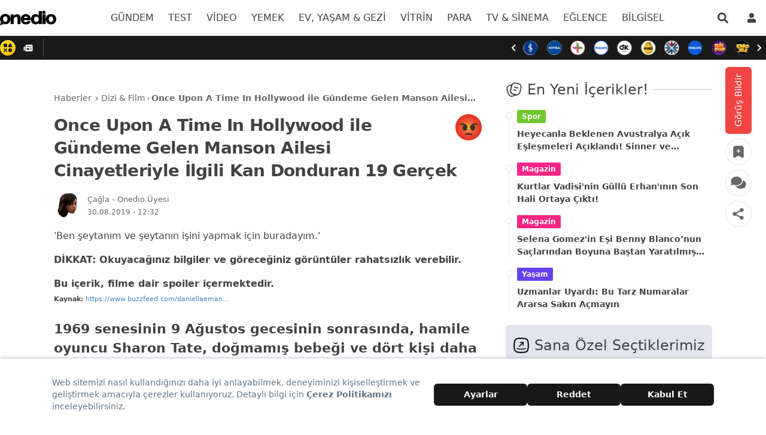

--- FILE ---
content_type: text/html; charset=utf-8
request_url: https://onedio.com/haber/once-upon-a-time-in-hollywood-ile-yeniden-gundeme-gelen-manson-ailesi-cinayetleri-hakkinda-kan-donduran-19-gercek-881749
body_size: 91368
content:
<!doctype html>
<html data-n-head-ssr lang="tr" data-n-head="%7B%22lang%22:%7B%22ssr%22:%22tr%22%7D%7D">
  <head >
    <title>Once Upon A Time In Hollywood ile Gündeme Gelen Manson Ailesi Cinayetleriyle İlgili Kan Donduran 19 Gerçek - Onedio</title><meta data-n-head="ssr" data-hid="charset" charset="utf-8"><meta data-n-head="ssr" name="viewport" content="width=device-width, initial-scale=1, maximum-scale=1"><meta data-n-head="ssr" name="referrer" content="strict-origin-when-cross-origin"><meta data-n-head="ssr" data-hid="application-name" name="application-name" content="Onedio"><meta data-n-head="ssr" data-hid="apple-itunes-app" name="apple-itunes-app" content="app-id=550012880"><meta data-n-head="ssr" data-hid="apple-mobile-web-app-title" name="apple-mobile-web-app-title" content="Onedio"><meta data-n-head="ssr" data-hid="fb:app_id" name="fb:app_id" content="182553655160563"><meta data-n-head="ssr" data-hid="fb:pages" name="fb:pages" content="171393949589921"><meta data-n-head="ssr" data-hid="mobile-web-app-capable" name="mobile-web-app-capable" content="yes"><meta data-n-head="ssr" data-hid="og:type" name="og:type" property="og:type" content="website"><meta data-n-head="ssr" data-hid="og:site_name" name="og:site_name" property="og:site_name" content="Onedio"><meta data-n-head="ssr" data-hid="description" name="description" content="&#x27;Ben şeytanım ve şeytanın işini yapmak için buradayım.&#x27;DİKKAT: Okuyacağınız bilgiler ve göreceğiniz görüntüler rahatsızlık verebilir.Bu içerik, filme dair sp..."><meta data-n-head="ssr" data-hid="datePublished" name="datePublished" content="2019-08-30T09:32:09+00:00"><meta data-n-head="ssr" data-hid="dateModified" name="dateModified" content="2019-08-30T09:32:09+00:00"><meta data-n-head="ssr" data-hid="author" name="author" content="Çağla"><meta data-n-head="ssr" data-hid="articleAuthor" name="articleAuthor" content="Çağla"><meta data-n-head="ssr" data-hid="articleSection" name="articleSection" content="Dizi &amp; Film"><meta data-n-head="ssr" data-hid="og:url" property="og:url" content="https://onedio.com/haber/once-upon-a-time-in-hollywood-ile-yeniden-gundeme-gelen-manson-ailesi-cinayetleri-hakkinda-kan-donduran-19-gercek-881749"><meta data-n-head="ssr" data-hid="og:title" property="og:title" content="Once Upon A Time In Hollywood ile Gündeme Gelen Manson Ailesi Cinayetleriyle İlgili Kan Donduran 19 Gerçek"><meta data-n-head="ssr" data-hid="og:description" property="og:description" content="&#x27;Ben şeytanım ve şeytanın işini yapmak için buradayım.&#x27;DİKKAT: Okuyacağınız bilgiler ve göreceğiniz görüntüler rahatsızlık verebilir.Bu içerik, filme dair sp..."><meta data-n-head="ssr" data-hid="og:image" property="og:image" content="https://img-s1.onedio.com/id-5d42c8be9c935ea31c861d09/rev-0/raw/s-e6cd6572dc269f36a4df6a79b96b2fb44c00baa6.jpg"><meta data-n-head="ssr" data-hid="og:image:secure_url" property="og:image:secure_url" content="https://img-s1.onedio.com/id-5d42c8be9c935ea31c861d09/rev-0/raw/s-e6cd6572dc269f36a4df6a79b96b2fb44c00baa6.jpg"><meta data-n-head="ssr" data-hid="twitter:url" name="twitter:url" content="https://onedio.com/haber/once-upon-a-time-in-hollywood-ile-yeniden-gundeme-gelen-manson-ailesi-cinayetleri-hakkinda-kan-donduran-19-gercek-881749"><meta data-n-head="ssr" data-hid="twitter:domain" name="twitter:domain" content="onedio.com"><meta data-n-head="ssr" data-hid="twitter:title" name="twitter:title" content="Once Upon A Time In Hollywood ile Gündeme Gelen Manson Ailesi Cinayetleriyle İlgili Kan Donduran 19 Gerçek"><meta data-n-head="ssr" data-hid="twitter:description" name="twitter:description" content="&#x27;Ben şeytanım ve şeytanın işini yapmak için buradayım.&#x27;DİKKAT: Okuyacağınız bilgiler ve göreceğiniz görüntüler rahatsızlık verebilir.Bu içerik, filme dair sp..."><meta data-n-head="ssr" data-hid="twitter:image" name="twitter:image" content="https://img-s1.onedio.com/id-5d42c8af9c54ecb34dc47b4e/rev-0/raw/s-449984c48eb086bae0f44720b64a927567492566.jpg"><meta data-n-head="ssr" data-hid="twitter:card" name="twitter:card" content="summary_large_image"><meta data-n-head="ssr" data-hid="twitter:creator" name="twitter:creator" content="onediocom"><meta data-n-head="ssr" data-hid="twitter:site" name="twitter:site" content="onediocom"><meta data-n-head="ssr" data-hid="robots" name="robots" content="max-image-preview:large"><link data-n-head="ssr" rel="icon" type="image/x-icon" href="/favicon.ico"><link data-n-head="ssr" rel="search" type="application/opensearchdescription+xml" href="/opensearch.xml" title="Onedio"><link data-n-head="ssr" rel="alternate" type="application/rss+xml" title="Rss" href="/Publisher/publisher-daily.rss"><link data-n-head="ssr" rel="dns-prefetch" href="//img-s1.onedio.com"><link data-n-head="ssr" rel="dns-prefetch" href="//img-s2.onedio.com"><link data-n-head="ssr" rel="dns-prefetch" href="//img.onedio.com"><link data-n-head="ssr" rel="dns-prefetch" href="//t.onedio.com"><link data-n-head="ssr" rel="dns-prefetch" href="//srv-cdn.onedio.com"><link data-n-head="ssr" rel="dns-prefetch" href="//static.onedio.com"><link data-n-head="ssr" rel="dns-prefetch" href="//www.googletagmanager.com"><link data-n-head="ssr" rel="dns-prefetch" href="//connect.facebook.net"><link data-n-head="ssr" rel="dns-prefetch" href="//mc.yandex.ru"><link data-n-head="ssr" rel="dns-prefetch" href="//www.google-analytics.com"><link data-n-head="ssr" rel="dns-prefetch" href="//cdn.taboola.com"><link data-n-head="ssr" rel="dns-prefetch" href="//securepubads.g.doubleclick.net"><link data-n-head="ssr" rel="dns-prefetch" href="//static.criteo.net"><link data-n-head="ssr" rel="dns-prefetch" href="//a.teads.tv"><link data-n-head="ssr" rel="dns-prefetch" href="//s8t.teads.tv"><link data-n-head="ssr" rel="dns-prefetch" href="//widget.perfectmarket.com"><link data-n-head="ssr" rel="dns-prefetch" href="//s1.adform.net"><link data-n-head="ssr" rel="dns-prefetch" href="//adform.net"><link data-n-head="ssr" rel="preconnect" href="//static.onedio.com" crossorigin="true"><link data-n-head="ssr" rel="preconnect" href="//fonts.gstatic.com" crossorigin="true"><link data-n-head="ssr" rel="preconnect" href="//imasdk.googleapis.com" crossorigin="true"><link data-n-head="ssr" rel="preconnect" href="//jsc.idealmedia.io" crossorigin="true"><link data-n-head="ssr" rel="stylesheet" href="https://fonts.googleapis.com/css2?family=Inter:wght@300;400;500;600;700&amp;display=optional"><link data-n-head="ssr" rel="apple-touch-icon" sizes="57x57" href="/apple-touch-icon-57x57.png"><link data-n-head="ssr" rel="apple-touch-icon" sizes="60x60" href="/apple-touch-icon-60x60.png"><link data-n-head="ssr" rel="apple-touch-icon" sizes="72x72" href="/apple-touch-icon-72x72.png"><link data-n-head="ssr" rel="apple-touch-icon" sizes="76x76" href="/apple-touch-icon-76x76.png"><link data-n-head="ssr" rel="apple-touch-icon" sizes="114x114" href="/apple-touch-icon-114x114.png"><link data-n-head="ssr" rel="apple-touch-icon" sizes="120x120" href="/apple-touch-icon-120x120.png"><link data-n-head="ssr" rel="apple-touch-icon" sizes="120x120" href="/apple-touch-icon-120x120-precomposed.png"><link data-n-head="ssr" rel="apple-touch-icon" sizes="144x144" href="/apple-touch-icon-144x144.png"><link data-n-head="ssr" rel="apple-touch-icon" sizes="152x152" href="/apple-touch-icon-152x152.png"><link data-n-head="ssr" rel="apple-touch-icon" sizes="152x152" href="/apple-touch-icon-152x152-precomposed.png"><link data-n-head="ssr" rel="apple-touch-icon" sizes="180x180" href="/apple-touch-icon-180x180.png"><link data-n-head="ssr" rel="apple-touch-icon" href="/apple-touch-icon.png"><link data-n-head="ssr" rel="apple-touch-icon" href="/apple-touch-icon-precomposed.png"><link data-n-head="ssr" data-hid="shortcut-icon" rel="shortcut icon" href="/_nuxt/icons/icon_64x64.788c29.png"><link data-n-head="ssr" data-hid="apple-touch-icon" rel="apple-touch-icon" href="/_nuxt/icons/icon_512x512.788c29.png" sizes="512x512"><link data-n-head="ssr" rel="manifest" href="/_nuxt/manifest.3777de04.json" data-hid="manifest"><link data-n-head="ssr" data-hid="canonical" name="canonical" rel="canonical" href="https://onedio.com/haber/once-upon-a-time-in-hollywood-ile-yeniden-gundeme-gelen-manson-ailesi-cinayetleri-hakkinda-kan-donduran-19-gercek-881749"><script data-n-head="ssr" type="text/javascript">
          window.dataLayer = window.dataLayer || [];
          function gtag(){window.dataLayer.push(arguments);}
          window.oio = window.oio || {};
          window.oio.init = function(...args){this.initializers = this.initializers || []; this.initializers.push(args)};
        </script><script data-n-head="ssr" data-hid="gpt" src="https://securepubads.g.doubleclick.net/tag/js/gpt.js" async></script><script data-n-head="ssr" data-hid="gptInit">
          window.PREBID_TIMEOUT = 1000;
          window.pbjs = window.pbjs || {};
          window.pbjs.que = window.pbjs.que || [];
          window.googletag = window.googletag || {cmd: []};
          googletag.cmd.push(function() {
            googletag.pubads().enableSingleRequest();
            googletag.pubads().collapseEmptyDivs();
            googletag.pubads().disableInitialLoad();
          })
        </script><script data-n-head="ssr" data-hid="tagmanager">
    (function(w,d,s,l,i){w[l]=w[l]||[];w[l].push({'gtm.start':
    new Date().getTime(),event:'gtm.js'});var f=d.getElementsByTagName(s)[0],
    j=d.createElement(s),dl=l!='dataLayer'?'&l='+l:'';j.async=true;j.src=
    'https://www.googletagmanager.com/gtm.js?id='+i+dl;f.parentNode.insertBefore(j,f);
    })(window,document,'script','dataLayer','GTM-5T48ZBT');
    </script><script data-n-head="ssr" data-hid="nuxt-jsonld-125" type="application/ld+json">{
  "@context": "http://schema.org",
  "@type": "WebSite",
  "url": "https://onedio.com",
  "potentialAction": [
    {
      "@type": "SearchAction",
      "target": "https://onedio.com/ara/haber/{queryKeyword}",
      "query-input": "required name=queryKeyword"
    }
  ]
}</script><script data-n-head="ssr" data-hid="nuxt-jsonld-126" type="application/ld+json">{
  "@context": "http://schema.org",
  "@type": "Organization",
  "name": "Onedio",
  "url": "https://onedio.com",
  "sameAs": [
    "onedio.com",
    "https://www.facebook.com/onediocom",
    "https://twitter.com/onediocom",
    "https://www.instagram.com/onediocom/",
    "https://youtube.com/onediotube",
    "https://news.google.com/publications/CAAqBwgKMIGmrAsw_rDEAw?ceid=TR:tr&oc=3&hl=tr&gl=TR",
    "https://tr.wikipedia.org/wiki/Onedio"
  ],
  "address": {
    "@type": "PostalAddress",
    "addressLocality": "Ankara",
    "addressRegion": "TR",
    "postalCode": "06510",
    "streetAddress": "Mustafa Kemal Mah. Dumlupınar Bulv. No:280 (Yeni ODTÜ Teknokent Binası) Kat:4 No:2 06530 Çankaya/Ankara"
  },
  "telephone": "0 312 969 33 96",
  "email": "onedio@onedio.com",
  "logo": "https://onedio.com/images/logo/onedio-new2x-new.png"
}</script><script data-n-head="ssr" data-hid="nuxt-jsonld-127" type="application/ld+json">{
  "@context": "https://schema.org",
  "@type": "NewsArticle",
  "image": {
    "@type": "ImageObject",
    "url": "https://img-s1.onedio.com/id-5d42c8af9c54ecb34dc47b4e/rev-0/w-1200/h-628/f-jpg/s-3824ebfd73d910d28a2b96012c6bf461c3dc1005.jpg",
    "height": "628",
    "width": "1200"
  },
  "headline": "Once Upon A Time In Hollywood ile Gündeme Gelen Manson Ailesi Cinayetleriyle İlgili Kan Donduran 19 Gerçek",
  "articleBody": "'Ben şeytanım ve şeytanın işini yapmak için buradayım.'DİKKAT: Okuyacağınız bilgiler ve göreceğiniz görüntüler rahatsızlık verebilir.Bu içerik, filme dair spoiler içermektedir.Charles Manson'ın çocukluğu.Manson'ın annesi, Kathleen Maddox.Manson Ailesi'nin üyeleri.Manson Ailesi, 1968 ve 1969 yılları arasında Spahn Ranch'te yaşadı.1967 yılında Dennis Wilson.Charles Manson'ın şarkısının ismi 'Cease to Exist' idi ama 'Never Learn Not to Love' olarak değiştirdiler.Tate'in cesedi evinden çıkarılıyor.Tex Watson'la yapılan 700 Club röportajından bir fotoğraf.Sharon Tate ve kocası, ünlü yönetmen Roman Polanski. Tate ve misafirlerinin öldürüldüğü gecede Polanski, Avrupa'da film çekiyordu.Tate ve arkadaşı Jay Seybring, boyunları aynı iple bağlanmış bir şekilde bulundu. Tavan kirişlerinden asılmıştı.Polisler, cesetlerden birini örtüyor.Rosemary ve Leno LaBianca. Leno bir süpermarket yöneticisiydi.Manson'ın nişanlısı Star Burton.Manson'ın ölümünden aylar önce çekilen bir sabıka fotoğrafı.",
  "description": "'Ben şeytanım ve şeytanın işini yapmak için buradayım.'DİKKAT: Okuyacağınız bilgiler ve göreceğiniz görüntüler rahatsızlık verebilir.Bu içerik, filme dair sp...",
  "keywords": [
    "upon",
    "time",
    "hollywood",
    "gundeme",
    "gelen",
    "manson",
    "aile",
    "cinayet",
    "ilgi",
    "kan",
    "donduran",
    "gercek"
  ],
  "datePublished": "2019-08-30T09:32:09+00:00",
  "dateModified": "2019-08-30T09:32:09+00:00",
  "author": {
    "@type": "Person",
    "name": "Çağla",
    "url": "https://onedio.com/profil/caglaludgate"
  },
  "inLanguage": "tr-TR",
  "mainEntityOfPage": {
    "@type": "WebPage",
    "@id": "https://onedio.com/haber/once-upon-a-time-in-hollywood-ile-yeniden-gundeme-gelen-manson-ailesi-cinayetleri-hakkinda-kan-donduran-19-gercek-881749"
  },
  "articleSection": "Dizi & Film",
  "wordCount": 110,
  "typicalAgeRange": "7-",
  "genre": "news",
  "isFamilyFriendly": "True",
  "publishingPrinciples": "https://onedio.com/kurumsal/gizlilik-politikasi",
  "publisher": {
    "@type": "NewsMediaOrganization",
    "name": "Onedio",
    "logo": {
      "@type": "ImageObject",
      "url": "https://onedio.com/images/logo/onedio-new2x-new.png",
      "width": "232",
      "height": "60"
    }
  }
}</script><script data-n-head="ssr" data-hid="nuxt-jsonld-128" type="application/ld+json">{
  "@context": "https://schema.org",
  "@type": "BreadcrumbList",
  "itemListElement": [
    {
      "@type": "ListItem",
      "position": "1",
      "name": "Haberler",
      "item": "https://onedio.com"
    },
    {
      "@type": "ListItem",
      "position": "2",
      "name": "Dizi & Film",
      "item": "https://onedio.com/dizi-film"
    },
    {
      "@type": "ListItem",
      "position": "3",
      "name": "Once Upon A Time In Hollywood ile Gündeme Gelen Manson Ailesi Cinayetleriyle İlgili Kan Donduran 19 Gerçek",
      "item": "https://onedio.com/haber/once-upon-a-time-in-hollywood-ile-yeniden-gundeme-gelen-manson-ailesi-cinayetleri-hakkinda-kan-donduran-19-gercek-881749"
    }
  ]
}</script><script data-n-head="ssr" data-hid="gsi" src="https://accounts.google.com/gsi/client" async onload="this.__vm_l=1"></script><link rel="preload" href="/_nuxt/3f4df95.js" as="script"><link rel="preload" href="/_nuxt/867f579.js" as="script"><link rel="preload" href="/_nuxt/ac33f70.js" as="script"><link rel="preload" href="/_nuxt/748f3bb.js" as="script"><link rel="preload" href="/_nuxt/b2654b1.js" as="script"><link rel="preload" href="/_nuxt/d154133.js" as="script"><link rel="preload" href="/_nuxt/b1ff658.js" as="script"><link rel="preload" href="/_nuxt/678aeec.js" as="script"><link rel="preload" href="/_nuxt/0aba80d.js" as="script"><link rel="preload" href="/_nuxt/366a174.js" as="script"><link rel="preload" href="/_nuxt/9bb5bb0.js" as="script"><link rel="preload" href="/_nuxt/53c0ad8.js" as="script"><link rel="preload" href="/_nuxt/b02905f.js" as="script"><link rel="preload" href="/_nuxt/9bfe00f.js" as="script"><link rel="preload" href="/_nuxt/bf6419a.js" as="script"><link rel="preload" href="/_nuxt/5336bd2.js" as="script"><link rel="preload" href="/_nuxt/1858d43.js" as="script"><link rel="preload" href="/_nuxt/1895fc2.js" as="script"><link rel="preload" href="/_nuxt/1b92f6e.js" as="script"><style data-vue-ssr-id="382a115c:0 27ddfe95:0 7eab749c:0 0b721bb1:0 6ad37245:0 2ceed85d:0 0a53682f:0 4c5930d2:0 74340dbd:0 416ac380:0 2481dc48:0 7aa83294:0 757119e6:0 e2e109a8:0 b9e4d480:0 6c319a7c:0 2034e130:0 1c096adc:0 482c3320:0 91d2abe0:0 36e9757c:0 4911e0ac:0 f85872e0:0 f87e6a18:0 4eb71557:0 5abc1bc6:0 57ef1024:0">/*! tailwindcss v2.2.4 | MIT License | https://tailwindcss.com*//*! modern-normalize v1.1.0 | MIT License | https://github.com/sindresorhus/modern-normalize */

/*
Document
========
*/

/**
Use a better box model (opinionated).
*/

*,
::before,
::after {
	box-sizing: border-box;
}

/**
Use a more readable tab size (opinionated).
*/

html {
	-moz-tab-size: 4;
	-o-tab-size: 4;
	   tab-size: 4;
}

/**
1. Correct the line height in all browsers.
2. Prevent adjustments of font size after orientation changes in iOS.
*/

html {
	line-height: 1.15; /* 1 */
	-webkit-text-size-adjust: 100%; /* 2 */
}

/*
Sections
========
*/

/**
Remove the margin in all browsers.
*/

body {
	margin: 0;
}

/**
Improve consistency of default fonts in all browsers. (https://github.com/sindresorhus/modern-normalize/issues/3)
*/

body {
	font-family:
		system-ui,
		-apple-system, /* Firefox supports this but not yet `system-ui` */
		'Segoe UI',
		Roboto,
		Helvetica,
		Arial,
		sans-serif,
		'Apple Color Emoji',
		'Segoe UI Emoji';
}

/*
Grouping content
================
*/

/**
1. Add the correct height in Firefox.
2. Correct the inheritance of border color in Firefox. (https://bugzilla.mozilla.org/show_bug.cgi?id=190655)
*/

hr {
	height: 0; /* 1 */
	color: inherit; /* 2 */
}

/*
Text-level semantics
====================
*/

/**
Add the correct text decoration in Chrome, Edge, and Safari.
*/

abbr[title] {
	-webkit-text-decoration: underline dotted;
	        text-decoration: underline dotted;
}

/**
Add the correct font weight in Edge and Safari.
*/

b,
strong {
	font-weight: bolder;
}

/**
1. Improve consistency of default fonts in all browsers. (https://github.com/sindresorhus/modern-normalize/issues/3)
2. Correct the odd 'em' font sizing in all browsers.
*/

code,
kbd,
samp,
pre {
	font-family:
		ui-monospace,
		SFMono-Regular,
		Consolas,
		'Liberation Mono',
		Menlo,
		monospace; /* 1 */
	font-size: 1em; /* 2 */
}

/**
Add the correct font size in all browsers.
*/

small {
	font-size: 80%;
}

/**
Prevent 'sub' and 'sup' elements from affecting the line height in all browsers.
*/

sub,
sup {
	font-size: 75%;
	line-height: 0;
	position: relative;
	vertical-align: baseline;
}

sub {
	bottom: -0.25em;
}

sup {
	top: -0.5em;
}

/*
Tabular data
============
*/

/**
1. Remove text indentation from table contents in Chrome and Safari. (https://bugs.chromium.org/p/chromium/issues/detail?id=999088, https://bugs.webkit.org/show_bug.cgi?id=201297)
2. Correct table border color inheritance in all Chrome and Safari. (https://bugs.chromium.org/p/chromium/issues/detail?id=935729, https://bugs.webkit.org/show_bug.cgi?id=195016)
*/

table {
	text-indent: 0; /* 1 */
	border-color: inherit; /* 2 */
}

/*
Forms
=====
*/

/**
1. Change the font styles in all browsers.
2. Remove the margin in Firefox and Safari.
*/

button,
input,
optgroup,
select,
textarea {
	font-family: inherit; /* 1 */
	font-size: 100%; /* 1 */
	line-height: 1.15; /* 1 */
	margin: 0; /* 2 */
}

/**
Remove the inheritance of text transform in Edge and Firefox.
1. Remove the inheritance of text transform in Firefox.
*/

button,
select { /* 1 */
	text-transform: none;
}

/**
Correct the inability to style clickable types in iOS and Safari.
*/

button,
[type='button'],
[type='reset'],
[type='submit'] {
	-webkit-appearance: button;
}

/**
Remove the inner border and padding in Firefox.
*/

::-moz-focus-inner {
	border-style: none;
	padding: 0;
}

/**
Restore the focus styles unset by the previous rule.
*/

:-moz-focusring {
	outline: 1px dotted ButtonText;
}

/**
Remove the additional ':invalid' styles in Firefox.
See: https://github.com/mozilla/gecko-dev/blob/2f9eacd9d3d995c937b4251a5557d95d494c9be1/layout/style/res/forms.css#L728-L737
*/

:-moz-ui-invalid {
	box-shadow: none;
}

/**
Remove the padding so developers are not caught out when they zero out 'fieldset' elements in all browsers.
*/

legend {
	padding: 0;
}

/**
Add the correct vertical alignment in Chrome and Firefox.
*/

progress {
	vertical-align: baseline;
}

/**
Correct the cursor style of increment and decrement buttons in Safari.
*/

::-webkit-inner-spin-button,
::-webkit-outer-spin-button {
	height: auto;
}

/**
1. Correct the odd appearance in Chrome and Safari.
2. Correct the outline style in Safari.
*/

[type='search'] {
	-webkit-appearance: textfield; /* 1 */
	outline-offset: -2px; /* 2 */
}

/**
Remove the inner padding in Chrome and Safari on macOS.
*/

::-webkit-search-decoration {
	-webkit-appearance: none;
}

/**
1. Correct the inability to style clickable types in iOS and Safari.
2. Change font properties to 'inherit' in Safari.
*/

::-webkit-file-upload-button {
	-webkit-appearance: button; /* 1 */
	font: inherit; /* 2 */
}

/*
Interactive
===========
*/

/*
Add the correct display in Chrome and Safari.
*/

summary {
	display: list-item;
}/**
 * Manually forked from SUIT CSS Base: https://github.com/suitcss/base
 * A thin layer on top of normalize.css that provides a starting point more
 * suitable for web applications.
 */

/**
 * Removes the default spacing and border for appropriate elements.
 */

blockquote,
dl,
dd,
h1,
h2,
h3,
h4,
h5,
h6,
hr,
figure,
p,
pre {
  margin: 0;
}

button {
  background-color: transparent;
  background-image: none;
}

fieldset {
  margin: 0;
  padding: 0;
}

ol,
ul {
  list-style: none;
  margin: 0;
  padding: 0;
}

/**
 * Tailwind custom reset styles
 */

/**
 * 1. Use the user's configured `sans` font-family (with Tailwind's default
 *    sans-serif font stack as a fallback) as a sane default.
 * 2. Use Tailwind's default "normal" line-height so the user isn't forced
 *    to override it to ensure consistency even when using the default theme.
 */

html {
  font-family: Inter, system-ui, -apple-system, BlinkMacSystemFont, "Segoe UI", Roboto, "Helvetica Neue", Arial, "Noto Sans", sans-serif, "Apple Color Emoji", "Segoe UI Emoji", "Segoe UI Symbol", "Noto Color Emoji"; /* 1 */
  line-height: 1.5; /* 2 */
}


/**
 * Inherit font-family and line-height from `html` so users can set them as
 * a class directly on the `html` element.
 */

body {
  font-family: inherit;
  line-height: inherit;
}

/**
 * 1. Prevent padding and border from affecting element width.
 *
 *    We used to set this in the html element and inherit from
 *    the parent element for everything else. This caused issues
 *    in shadow-dom-enhanced elements like <details> where the content
 *    is wrapped by a div with box-sizing set to `content-box`.
 *
 *    https://github.com/mozdevs/cssremedy/issues/4
 *
 *
 * 2. Allow adding a border to an element by just adding a border-width.
 *
 *    By default, the way the browser specifies that an element should have no
 *    border is by setting it's border-style to `none` in the user-agent
 *    stylesheet.
 *
 *    In order to easily add borders to elements by just setting the `border-width`
 *    property, we change the default border-style for all elements to `solid`, and
 *    use border-width to hide them instead. This way our `border` utilities only
 *    need to set the `border-width` property instead of the entire `border`
 *    shorthand, making our border utilities much more straightforward to compose.
 *
 *    https://github.com/tailwindcss/tailwindcss/pull/116
 */

*,
::before,
::after {
  box-sizing: border-box; /* 1 */
  border-width: 0; /* 2 */
  border-style: solid; /* 2 */
  border-color: currentColor; /* 2 */
}

/*
 * Ensure horizontal rules are visible by default
 */

hr {
  border-top-width: 1px;
}

/**
 * Undo the `border-style: none` reset that Normalize applies to images so that
 * our `border-{width}` utilities have the expected effect.
 *
 * The Normalize reset is unnecessary for us since we default the border-width
 * to 0 on all elements.
 *
 * https://github.com/tailwindcss/tailwindcss/issues/362
 */

img {
  border-style: solid;
}

textarea {
  resize: vertical;
}

input::-moz-placeholder, textarea::-moz-placeholder {
  opacity: 1;
  color: #9ca3af;
}

input:-ms-input-placeholder, textarea:-ms-input-placeholder {
  opacity: 1;
  color: #9ca3af;
}

input::placeholder,
textarea::placeholder {
  opacity: 1;
  color: #9ca3af;
}

button,
[role="button"] {
  cursor: pointer;
}

table {
  border-collapse: collapse;
}

h1,
h2,
h3,
h4,
h5,
h6 {
  font-size: inherit;
  font-weight: inherit;
}

/**
 * Reset links to optimize for opt-in styling instead of
 * opt-out.
 */

a {
  color: inherit;
  text-decoration: inherit;
}

/**
 * Reset form element properties that are easy to forget to
 * style explicitly so you don't inadvertently introduce
 * styles that deviate from your design system. These styles
 * supplement a partial reset that is already applied by
 * normalize.css.
 */

button,
input,
optgroup,
select,
textarea {
  padding: 0;
  line-height: inherit;
  color: inherit;
}

/**
 * Use the configured 'mono' font family for elements that
 * are expected to be rendered with a monospace font, falling
 * back to the system monospace stack if there is no configured
 * 'mono' font family.
 */

pre,
code,
kbd,
samp {
  font-family: Menlo, Monaco, Consolas, "Liberation Mono", "Courier New", monospace;
}

/**
 * 1. Make replaced elements `display: block` by default as that's
 *    the behavior you want almost all of the time. Inspired by
 *    CSS Remedy, with `svg` added as well.
 *
 *    https://github.com/mozdevs/cssremedy/issues/14
 * 
 * 2. Add `vertical-align: middle` to align replaced elements more
 *    sensibly by default when overriding `display` by adding a
 *    utility like `inline`.
 *
 *    This can trigger a poorly considered linting error in some
 *    tools but is included by design.
 * 
 *    https://github.com/jensimmons/cssremedy/issues/14#issuecomment-634934210
 */

img,
svg,
video,
canvas,
audio,
iframe,
embed,
object {
  display: block; /* 1 */
  vertical-align: middle; /* 2 */
}

/**
 * Constrain images and videos to the parent width and preserve
 * their intrinsic aspect ratio.
 *
 * https://github.com/mozdevs/cssremedy/issues/14
 */

img,
video {
  max-width: 100%;
  height: auto;
}*, ::before, ::after{--tw-translate-x:0;--tw-translate-y:0;--tw-rotate:0;--tw-skew-x:0;--tw-skew-y:0;--tw-scale-x:1;--tw-scale-y:1;--tw-transform:translateX(var(--tw-translate-x)) translateY(var(--tw-translate-y)) rotate(var(--tw-rotate)) skewX(var(--tw-skew-x)) skewY(var(--tw-skew-y)) scaleX(var(--tw-scale-x)) scaleY(var(--tw-scale-y));--tw-border-opacity:1;border-color:rgba(229, 231, 235, var(--tw-border-opacity));--tw-shadow:0 0 #0000;--tw-ring-inset:var(--tw-empty,/*!*/ /*!*/);--tw-ring-offset-width:0px;--tw-ring-offset-color:#fff;--tw-ring-color:rgba(59, 130, 246, 0.5);--tw-ring-offset-shadow:0 0 #0000;--tw-ring-shadow:0 0 #0000;--tw-blur:var(--tw-empty,/*!*/ /*!*/);--tw-brightness:var(--tw-empty,/*!*/ /*!*/);--tw-contrast:var(--tw-empty,/*!*/ /*!*/);--tw-grayscale:var(--tw-empty,/*!*/ /*!*/);--tw-hue-rotate:var(--tw-empty,/*!*/ /*!*/);--tw-invert:var(--tw-empty,/*!*/ /*!*/);--tw-saturate:var(--tw-empty,/*!*/ /*!*/);--tw-sepia:var(--tw-empty,/*!*/ /*!*/);--tw-drop-shadow:var(--tw-empty,/*!*/ /*!*/);--tw-filter:var(--tw-blur) var(--tw-brightness) var(--tw-contrast) var(--tw-grayscale) var(--tw-hue-rotate) var(--tw-invert) var(--tw-saturate) var(--tw-sepia) var(--tw-drop-shadow);--tw-backdrop-blur:var(--tw-empty,/*!*/ /*!*/);--tw-backdrop-brightness:var(--tw-empty,/*!*/ /*!*/);--tw-backdrop-contrast:var(--tw-empty,/*!*/ /*!*/);--tw-backdrop-grayscale:var(--tw-empty,/*!*/ /*!*/);--tw-backdrop-hue-rotate:var(--tw-empty,/*!*/ /*!*/);--tw-backdrop-invert:var(--tw-empty,/*!*/ /*!*/);--tw-backdrop-opacity:var(--tw-empty,/*!*/ /*!*/);--tw-backdrop-saturate:var(--tw-empty,/*!*/ /*!*/);--tw-backdrop-sepia:var(--tw-empty,/*!*/ /*!*/);--tw-backdrop-filter:var(--tw-backdrop-blur) var(--tw-backdrop-brightness) var(--tw-backdrop-contrast) var(--tw-backdrop-grayscale) var(--tw-backdrop-hue-rotate) var(--tw-backdrop-invert) var(--tw-backdrop-opacity) var(--tw-backdrop-saturate) var(--tw-backdrop-sepia);}.container{width:100%;}@media (min-width: 345px){.container{max-width:345px;}}@media (min-width: 640px){.container{max-width:640px;}}@media (min-width: 768px){.container{max-width:768px;}}@media (min-width: 1024px){.container{max-width:1024px;}}@media (min-width: 1280px){.container{max-width:1280px;}}.aspect-w-1,
.aspect-w-2,
.aspect-w-3,
.aspect-w-4,
.aspect-w-5,
.aspect-w-6,
.aspect-w-7,
.aspect-w-8,
.aspect-w-9,
.aspect-w-10,
.aspect-w-11,
.aspect-w-12,
.aspect-w-13,
.aspect-w-14,
.aspect-w-15,
.aspect-w-16{position:relative;padding-bottom:calc(var(--tw-aspect-h) / var(--tw-aspect-w) * 100%);}.aspect-w-1 > *,
.aspect-w-2 > *,
.aspect-w-3 > *,
.aspect-w-4 > *,
.aspect-w-5 > *,
.aspect-w-6 > *,
.aspect-w-7 > *,
.aspect-w-8 > *,
.aspect-w-9 > *,
.aspect-w-10 > *,
.aspect-w-11 > *,
.aspect-w-12 > *,
.aspect-w-13 > *,
.aspect-w-14 > *,
.aspect-w-15 > *,
.aspect-w-16 > *{position:absolute;height:100%;width:100%;top:0;right:0;bottom:0;left:0;}.aspect-w-16{--tw-aspect-w:16;}.aspect-h-9{--tw-aspect-h:9;}.break-word{word-break:break-word}.u-center{display:flex;align-items:center;justify-content:center;}.column-1{-moz-column-count:1;column-count:1;min-height:auto}.input-animation-label{position:absolute;top:0;left:0;margin-left:0.5rem;display:flex;height:100%;transform:var(--tw-transform);align-items:center;font-size:0.875rem;font-weight:300;color:var(--text-primary-200);transition-property:all;transition-timing-function:cubic-bezier(0.4, 0, 0.2, 1);transition-duration:150ms;}.group:focus-within .input-animation-label{height:50%;--tw-translate-y:-50%;transform:var(--tw-transform);background-color:var(--white);padding-left:0.125rem;padding-right:0.125rem;font-size:0.75rem;}.peer:valid ~ .input-animation-label{height:50%;--tw-translate-y:-50%;transform:var(--tw-transform);background-color:var(--white);padding-left:0.125rem;padding-right:0.125rem;font-size:0.75rem;}.sr-only{position:absolute;width:1px;height:1px;padding:0;margin:-1px;overflow:hidden;clip:rect(0, 0, 0, 0);white-space:nowrap;border-width:0;}.pointer-events-none{pointer-events:none;}.visible{visibility:visible;}.invisible{visibility:hidden;}.static{position:static;}.fixed{position:fixed;}.absolute{position:absolute;}.relative{position:relative;}.\!relative{position:relative !important;}.sticky{position:sticky;}.inset-0{top:0;right:0;bottom:0;left:0;}.inset-x-0{left:0;right:0;}.top-\[100px\]{top:100px;}.right-full{right:100%;}.top-0{top:0;}.left-full{left:100%;}.top-32{top:8rem;}.right-0{right:0;}.left-0{left:0;}.bottom-0{bottom:0;}.left-6{left:1.5rem;}.top-12{top:3rem;}.top-6{top:1.5rem;}.right-12{right:3rem;}.top-24{top:6rem;}.-top-4{top:-1rem;}.left-24{left:6rem;}.-left-4{left:-1rem;}.-right-4{right:-1rem;}.top-4{top:1rem;}.right-1{right:0.25rem;}.bottom-1{bottom:0.25rem;}.top-\[53px\]{top:53px;}.top-1{top:0.25rem;}.-left-12{left:-3rem;}.left-3{left:0.75rem;}.top-\[400px\]{top:400px;}.right-auto{right:auto;}.bottom-6{bottom:1.5rem;}.right-6{right:1.5rem;}.right-4{right:1rem;}.-right-3{right:-0.75rem;}.top-1\/2{top:50%;}.left-1\/2{left:50%;}.top-14{top:3.5rem;}.-bottom-8{bottom:-2rem;}.-bottom-2{bottom:-0.5rem;}.-bottom-16{bottom:-4rem;}.-bottom-5{bottom:-1.25rem;}.right-2{right:0.5rem;}.top-1\/4{top:25%;}.left-4{left:1rem;}.top-5{top:1.25rem;}.top-16{top:4rem;}.right-\[1px\]{right:1px;}.top-\[1px\]{top:1px;}.right-5{right:1.25rem;}.right-7{right:1.75rem;}.top-96{top:24rem;}.top-72{top:18rem;}.top-full{top:100%;}.-left-5{left:-1.25rem;}.bottom-4{bottom:1rem;}.left-\[306px\]{left:306px;}.-top-3\.5{top:-0.875rem;}.-top-3{top:-0.75rem;}.right-\[-18px\]{right:-18px;}.bottom-3{bottom:0.75rem;}.-right-5{right:-1.25rem;}.right-3{right:0.75rem;}.left-5{left:1.25rem;}.-top-10{top:-2.5rem;}.bottom-\[-14px\]{bottom:-14px;}.-left-3{left:-0.75rem;}.top-1\/3{top:33.333333%;}.-top-7{top:-1.75rem;}.-right-15{right:-3.75rem;}.top-1\.5{top:0.375rem;}.top-0\.5{top:0.125rem;}.bottom-5{bottom:1.25rem;}.-bottom-3\.5{bottom:-0.875rem;}.-bottom-3{bottom:-0.75rem;}.top-\[41\%\]{top:41%;}.bottom-\[1px\]{bottom:1px;}.top-8{top:2rem;}.right-\[-200px\]{right:-200px;}.bottom-\[-45px\]{bottom:-45px;}.top-3{top:0.75rem;}.top-2{top:0.5rem;}.bottom-2{bottom:0.5rem;}.left-1{left:0.25rem;}.top-\[6px\]{top:6px;}.top-13{top:3.25rem;}.top-\[130px\]{top:130px;}.top-\[-16px\]{top:-16px;}.-top-px{top:-1px;}.-top-5{top:-1.25rem;}.top-\[52px\]{top:52px;}.right-\[18px\]{right:18px;}.top-\[11px\]{top:11px;}.-top-2\.5{top:-0.625rem;}.left-\[42px\]{left:42px;}.-top-2{top:-0.5rem;}.top-9{top:2.25rem;}.top-10{top:2.5rem;}.top-2\.5{top:0.625rem;}.left-\[52px\]{left:52px;}.-bottom-0\.5{bottom:-0.125rem;}.-bottom-12{bottom:-3rem;}.-bottom-24{bottom:-6rem;}.-left-2{left:-0.5rem;}.-bottom-10{bottom:-2.5rem;}.-bottom-1{bottom:-0.25rem;}.top-15{top:3.75rem;}.top-28{top:7rem;}.top-36{top:9rem;}.bottom-28{bottom:7rem;}.top-\[160px\]{top:160px;}.z-3{z-index:3;}.z-1{z-index:1;}.z-full-page-loading{z-index:99999999;}.z-4{z-index:4;}.z-2{z-index:2;}.z-0{z-index:0;}.z-130{z-index:130;}.z-10{z-index:10;}.z-30{z-index:30;}.z-120{z-index:120;}.-z-1{z-index:-1;}.z-\[-50\]{z-index:-50;}.\!z-full-page-loading{z-index:99999999 !important;}.z-75{z-index:75;}.z-150{z-index:150;}.z-140{z-index:140;}.z-cookie{z-index:500;}.z-50{z-index:50;}.z-header{z-index:99;}.z-100{z-index:100;}.z-20{z-index:20;}.z-modal-content{z-index:140;}.order-2{order:2;}.order-1{order:1;}.order-3{order:3;}.order-last{order:9999;}.order-first{order:-9999;}.float-right{float:right;}.float-left{float:left;}.clear-left{clear:left;}.-m-2{margin:-0.5rem;}.m-auto{margin:auto;}.m-4{margin:1rem;}.m-2\.5{margin:0.625rem;}.m-2{margin:0.5rem;}.m-1{margin:0.25rem;}.-m-0\.5{margin:-0.125rem;}.m-6{margin:1.5rem;}.my-4{margin-top:1rem;margin-bottom:1rem;}.mx-4{margin-left:1rem;margin-right:1rem;}.mx-auto{margin-left:auto;margin-right:auto;}.my-2{margin-top:0.5rem;margin-bottom:0.5rem;}.my-8{margin-top:2rem;margin-bottom:2rem;}.my-auto{margin-top:auto;margin-bottom:auto;}.my-6{margin-top:1.5rem;margin-bottom:1.5rem;}.my-32{margin-top:8rem;margin-bottom:8rem;}.mx-2{margin-left:0.5rem;margin-right:0.5rem;}.my-5{margin-top:1.25rem;margin-bottom:1.25rem;}.mx-6{margin-left:1.5rem;margin-right:1.5rem;}.-mx-1{margin-left:-0.25rem;margin-right:-0.25rem;}.my-16{margin-top:4rem;margin-bottom:4rem;}.-mx-2\.5{margin-left:-0.625rem;margin-right:-0.625rem;}.-mx-2{margin-left:-0.5rem;margin-right:-0.5rem;}.mx-5{margin-left:1.25rem;margin-right:1.25rem;}.my-2\.5{margin-top:0.625rem;margin-bottom:0.625rem;}.my-0{margin-top:0;margin-bottom:0;}.-mx-4{margin-left:-1rem;margin-right:-1rem;}.my-3{margin-top:0.75rem;margin-bottom:0.75rem;}.mx-8{margin-left:2rem;margin-right:2rem;}.my-1\.5{margin-top:0.375rem;margin-bottom:0.375rem;}.my-1{margin-top:0.25rem;margin-bottom:0.25rem;}.-mx-6{margin-left:-1.5rem;margin-right:-1.5rem;}.my-10{margin-top:2.5rem;margin-bottom:2.5rem;}.mx-3{margin-left:0.75rem;margin-right:0.75rem;}.mx-1{margin-left:0.25rem;margin-right:0.25rem;}.my-9{margin-top:2.25rem;margin-bottom:2.25rem;}.mx-7{margin-left:1.75rem;margin-right:1.75rem;}.my-20{margin-top:5rem;margin-bottom:5rem;}.my-7{margin-top:1.75rem;margin-bottom:1.75rem;}.mx-0{margin-left:0;margin-right:0;}.mx-0\.5{margin-left:0.125rem;margin-right:0.125rem;}.mx-1\.25{margin-left:0.3125rem;margin-right:0.3125rem;}.\!mx-0{margin-left:0 !important;margin-right:0 !important;}.mx-\[10px\]{margin-left:10px;margin-right:10px;}.my-1\.25{margin-top:0.3125rem;margin-bottom:0.3125rem;}.ml-4{margin-left:1rem;}.mb-4{margin-bottom:1rem;}.mt-4{margin-top:1rem;}.mt-0{margin-top:0;}.mr-4{margin-right:1rem;}.mr-3{margin-right:0.75rem;}.mt-8{margin-top:2rem;}.mb-8{margin-bottom:2rem;}.mr-6{margin-right:1.5rem;}.mb-6{margin-bottom:1.5rem;}.mr-0{margin-right:0;}.mt-10{margin-top:2.5rem;}.mb-10{margin-bottom:2.5rem;}.mr-2\.5{margin-right:0.625rem;}.mr-2{margin-right:0.5rem;}.ml-2\.5{margin-left:0.625rem;}.ml-2{margin-left:0.5rem;}.mb-9{margin-bottom:2.25rem;}.mt-6{margin-top:1.5rem;}.mt-3{margin-top:0.75rem;}.mt-\[15px\]{margin-top:15px;}.mb-\[13px\]{margin-bottom:13px;}.mt-7{margin-top:1.75rem;}.mt-9{margin-top:2.25rem;}.mt-2{margin-top:0.5rem;}.ml-3{margin-left:0.75rem;}.mb-2{margin-bottom:0.5rem;}.-ml-2{margin-left:-0.5rem;}.-ml-1{margin-left:-0.25rem;}.ml-1{margin-left:0.25rem;}.mb-36{margin-bottom:9rem;}.mt-16{margin-top:4rem;}.mt-\[70px\]{margin-top:70px;}.ml-1\.5{margin-left:0.375rem;}.-mt-10{margin-top:-2.5rem;}.mb-2\.5{margin-bottom:0.625rem;}.mt-\[162px\]{margin-top:162px;}.mb-56{margin-bottom:14rem;}.mb-14{margin-bottom:3.5rem;}.mt-5{margin-top:1.25rem;}.mr-5{margin-right:1.25rem;}.mb-15{margin-bottom:3.75rem;}.mb-3{margin-bottom:0.75rem;}.mt-7\.5{margin-top:1.875rem;}.mr-0\.5{margin-right:0.125rem;}.mb-5{margin-bottom:1.25rem;}.mt-1{margin-top:0.25rem;}.ml-0\.5{margin-left:0.125rem;}.ml-0{margin-left:0;}.mt-0\.5{margin-top:0.125rem;}.mr-1{margin-right:0.25rem;}.mt-auto{margin-top:auto;}.ml-auto{margin-left:auto;}.mb-1{margin-bottom:0.25rem;}.-mr-4{margin-right:-1rem;}.-ml-3{margin-left:-0.75rem;}.mb-px{margin-bottom:1px;}.ml-8{margin-left:2rem;}.mt-2\.5{margin-top:0.625rem;}.mb-12{margin-bottom:3rem;}.mt-12{margin-top:3rem;}.ml-6{margin-left:1.5rem;}.mb-1\.5{margin-bottom:0.375rem;}.mt-1\.5{margin-top:0.375rem;}.mb-16{margin-bottom:4rem;}.-mt-3{margin-top:-0.75rem;}.mr-1\.5{margin-right:0.375rem;}.-mb-4{margin-bottom:-1rem;}.mb-3\.75{margin-bottom:0.9375rem;}.-mr-2{margin-right:-0.5rem;}.mb-\[14px\]{margin-bottom:14px;}.mb-0{margin-bottom:0;}.mb-7\.5{margin-bottom:1.875rem;}.mb-7{margin-bottom:1.75rem;}.ml-10{margin-left:2.5rem;}.mb-32{margin-bottom:8rem;}.mr-auto{margin-right:auto;}.-ml-0\.5{margin-left:-0.125rem;}.mt-\[-20px\]{margin-top:-20px;}.mr-\[6px\]{margin-right:6px;}.mb-\[6px\]{margin-bottom:6px;}.ml-3\.75{margin-left:0.9375rem;}.\!mr-0{margin-right:0 !important;}.-mt-1{margin-top:-0.25rem;}.mt-\[3px\]{margin-top:3px;}.ml-5{margin-left:1.25rem;}.ml-52{margin-left:13rem;}.ml-1\.25{margin-left:0.3125rem;}.mt-14{margin-top:3.5rem;}.mb-1\.25{margin-bottom:0.3125rem;}.mt-3\.75{margin-top:0.9375rem;}.mb-44{margin-bottom:11rem;}.mb-3\.5{margin-bottom:0.875rem;}.mr-\[26px\]{margin-right:26px;}.mr-\[3px\]{margin-right:3px;}.ml-\[10px\]{margin-left:10px;}.mb-auto{margin-bottom:auto;}.-ml-6{margin-left:-1.5rem;}.ml-7{margin-left:1.75rem;}.mr-24{margin-right:6rem;}.-mt-16{margin-top:-4rem;}.-mt-12{margin-top:-3rem;}.mt-13{margin-top:3.25rem;}.mr-8{margin-right:2rem;}.block{display:block;}.inline-block{display:inline-block;}.inline{display:inline;}.flex{display:flex;}.inline-flex{display:inline-flex;}.table{display:table;}.grid{display:grid;}.contents{display:contents;}.hidden{display:none;}.h-10{height:2.5rem;}.h-\[34px\]{height:34px;}.h-screen{height:100vh;}.h-full{height:100%;}.h-\[58px\]{height:58px;}.h-5{height:1.25rem;}.h-14{height:3.5rem;}.h-\[63px\]{height:63px;}.h-\[48px\]{height:48px;}.h-6{height:1.5rem;}.h-\[18px\]{height:18px;}.h-\[50\.71px\]{height:50.71px;}.h-\[42px\]{height:42px;}.h-2\.5{height:0.625rem;}.h-2{height:0.5rem;}.h-\[15\.19px\]{height:15.19px;}.h-auto{height:auto;}.h-\[30px\]{height:30px;}.h-12{height:3rem;}.h-px{height:1px;}.h-\[184px\]{height:184px;}.h-\[361px\]{height:361px;}.h-8{height:2rem;}.h-\[259px\]{height:259px;}.h-\[167px\]{height:167px;}.h-\[105px\]{height:105px;}.h-\[245px\]{height:245px;}.h-\[19\.67px\]{height:19.67px;}.h-15{height:3.75rem;}.h-\[474px\]{height:474px;}.h-\[447px\]{height:447px;}.h-13{height:3.25rem;}.h-9{height:2.25rem;}.h-\[50px\]{height:50px;}.h-16{height:4rem;}.h-11{height:2.75rem;}.h-4{height:1rem;}.h-\[90px\]{height:90px;}.h-1{height:0.25rem;}.h-0{height:0;}.h-\[80px\]{height:80px;}.h-3{height:0.75rem;}.h-7{height:1.75rem;}.h-24{height:6rem;}.h-\[28\.45px\]{height:28.45px;}.h-96{height:24rem;}.h-\[400px\]{height:400px;}.h-\[176px\]{height:176px;}.h-\[240px\]{height:240px;}.h-\[217px\]{height:217px;}.h-\[212px\]{height:212px;}.h-\[250px\]{height:250px;}.h-\[300px\]{height:300px;}.h-\[100px\]{height:100px;}.h-\[82px\]{height:82px;}.h-\[150px\]{height:150px;}.h-\[156px\]{height:156px;}.h-\[200px\]{height:200px;}.h-36{height:9rem;}.h-\[532px\]{height:532px;}.h-\[210px\]{height:210px;}.h-\[275px\]{height:275px;}.h-48{height:12rem;}.h-\[20px\]{height:20px;}.h-\[55px\]{height:55px;}.h-\[166px\]{height:166px;}.h-\[140px\]{height:140px;}.h-\[232px\]{height:232px;}.h-\[124px\]{height:124px;}.h-\[40px\]{height:40px;}.h-\[38px\]{height:38px;}.h-\[26px\]{height:26px;}.h-\[70px\]{height:70px;}.h-\[87vh\]{height:87vh;}.h-2\/5{height:40%;}.h-\[46px\]{height:46px;}.h-\[173px\]{height:173px;}.h-\[397px\]{height:397px;}.h-\[381px\]{height:381px;}.h-\[134px\]{height:134px;}.h-20{height:5rem;}.h-28{height:7rem;}.h-\[116px\]{height:116px;}.h-\[28px\]{height:28px;}.h-\[126px\]{height:126px;}.h-\[65px\]{height:65px;}.h-\[198px\]{height:198px;}.h-\[45px\]{height:45px;}.h-\[120px\]{height:120px;}.h-\[117px\]{height:117px;}.h-\[53px\]{height:53px;}.h-\[31px\]{height:31px;}.h-\[108px\]{height:108px;}.h-\[60px\]{height:60px;}.h-\[223px\]{height:223px;}.h-\[122px\]{height:122px;}.h-32{height:8rem;}.h-\[52\.5px\]{height:52.5px;}.h-\[24\.4px\]{height:24.4px;}.h-\[84px\]{height:84px;}.h-\[486px\]{height:486px;}.h-\[320px\]{height:320px;}.h-\[22px\]{height:22px;}.h-\[256px\]{height:256px;}.h-\[68px\]{height:68px;}.h-\[144px\]{height:144px;}.h-\[94px\]{height:94px;}.h-\[92px\]{height:92px;}.h-\[360px\]{height:360px;}.h-\[600px\]{height:600px;}.h-\[304px\]{height:304px;}.h-\[314px\]{height:314px;}.h-\[160px\]{height:160px;}.h-\[130px\]{height:130px;}.h-\[143px\]{height:143px;}.h-40{height:10rem;}.h-\[15px\]{height:15px;}.h-\[281\.25px\]{height:281.25px;}.h-\[135px\]{height:135px;}.h-\[21px\]{height:21px;}.h-\[17\.5px\]{height:17.5px;}.h-\[14\.88px\]{height:14.88px;}.h-52{height:13rem;}.h-\[193px\]{height:193px;}.h-\[76px\]{height:76px;}.h-\[69px\]{height:69px;}.h-\[325px\]{height:325px;}.h-\[162px\]{height:162px;}.h-\[114px\]{height:114px;}.h-\[192px\]{height:192px;}.h-\[34\.5px\]{height:34.5px;}.h-64{height:16rem;}.h-\[246px\]{height:246px;}.h-1\.5{height:0.375rem;}.h-\[206px\]{height:206px;}.h-\[75px\]{height:75px;}.h-\[6px\]{height:6px;}.h-\[155px\]{height:155px;}.h-\[24px\]{height:24px;}.h-\[32px\]{height:32px;}.h-3\/4{height:75%;}.h-\[34\.50px\]{height:34.50px;}.h-\[14px\]{height:14px;}.h-3\.75{height:0.9375rem;}.h-\[258px\]{height:258px;}.h-\[182px\]{height:182px;}.max-h-screen{max-height:100vh;}.max-h-56{max-height:14rem;}.max-h-full{max-height:100%;}.max-h-\[300px\]{max-height:300px;}.max-h-\[56px\]{max-height:56px;}.max-h-60{max-height:15rem;}.max-h-\[448px\]{max-height:448px;}.max-h-12{max-height:3rem;}.max-h-\[335px\]{max-height:335px;}.max-h-\[630px\]{max-height:630px;}.max-h-\[480px\]{max-height:480px;}.max-h-24{max-height:6rem;}.max-h-10\/12{max-height:83.333333%;}.max-h-\[584px\]{max-height:584px;}.max-h-\[60px\]{max-height:60px;}.max-h-\[315px\]{max-height:315px;}.max-h-\[410px\]{max-height:410px;}.max-h-\[390px\]{max-height:390px;}.max-h-\[230px\]{max-height:230px;}.max-h-\[420px\]{max-height:420px;}.min-h-\[505px\]{min-height:505px;}.min-h-\[360px\]{min-height:360px;}.min-h-\[200px\]{min-height:200px;}.min-h-6{min-height:1.5rem;}.min-h-screen{min-height:100vh;}.min-h-\[282px\]{min-height:282px;}.min-h-\[350px\]{min-height:350px;}.min-h-\[345px\]{min-height:345px;}.min-h-16{min-height:4rem;}.min-h-\[376px\]{min-height:376px;}.min-h-\[138px\]{min-height:138px;}.min-h-20{min-height:5rem;}.min-h-10{min-height:2.5rem;}.min-h-\[304px\]{min-height:304px;}.min-h-32{min-height:8rem;}.min-h-\[100px\]{min-height:100px;}.min-h-\[654px\]{min-height:654px;}.min-h-1{min-height:0.25rem;}.min-h-12{min-height:3rem;}.w-full{width:100%;}.w-\[34px\]{width:34px;}.w-48{width:12rem;}.w-10{width:2.5rem;}.w-\[260px\]{width:260px;}.w-96{width:24rem;}.w-\[298px\]{width:298px;}.w-\[345px\]{width:345px;}.w-\[300px\]{width:300px;}.w-\[48px\]{width:48px;}.w-6{width:1.5rem;}.w-\[268px\]{width:268px;}.w-\[18px\]{width:18px;}.w-\[51\.02px\]{width:51.02px;}.w-2\.5{width:0.625rem;}.w-2{width:0.5rem;}.w-\[15\.75px\]{width:15.75px;}.w-auto{width:auto;}.w-\[361px\]{width:361px;}.w-8{width:2rem;}.w-\[259px\]{width:259px;}.w-\[167px\]{width:167px;}.w-\[105px\]{width:105px;}.w-5{width:1.25rem;}.w-\[62px\]{width:62px;}.w-12{width:3rem;}.w-11{width:2.75rem;}.w-4{width:1rem;}.w-3\.5{width:0.875rem;}.w-3{width:0.75rem;}.w-max{width:-webkit-max-content;width:-moz-max-content;width:max-content;}.w-7{width:1.75rem;}.w-\[42px\]{width:42px;}.w-\[28\.45px\]{width:28.45px;}.\!w-\[306px\]{width:306px !important;}.w-\[84px\]{width:84px;}.w-\[170px\]{width:170px;}.w-\[164px\]{width:164px;}.w-\[350px\]{width:350px;}.w-\[100px\]{width:100px;}.w-\[82px\]{width:82px;}.w-\[150px\]{width:150px;}.w-36{width:9rem;}.w-\[134px\]{width:134px;}.w-\[120px\]{width:120px;}.w-\[175px\]{width:175px;}.w-\[379px\]{width:379px;}.w-\[106px\]{width:106px;}.w-\[140px\]{width:140px;}.w-9{width:2.25rem;}.w-\[162px\]{width:162px;}.w-24{width:6rem;}.w-\[75px\]{width:75px;}.w-\[90px\]{width:90px;}.w-\[87px\]{width:87px;}.w-\[183px\]{width:183px;}.w-\[144px\]{width:144px;}.w-\[327px\]{width:327px;}.w-2\/5{width:40%;}.w-40{width:10rem;}.w-15{width:3.75rem;}.w-\[1440px\]{width:1440px;}.w-20{width:5rem;}.w-16{width:4rem;}.w-0{width:0;}.w-\[55px\]{width:55px;}.w-\[307px\]{width:307px;}.w-\[126px\]{width:126px;}.w-\[156px\]{width:156px;}.w-\[85px\]{width:85px;}.w-\[74px\]{width:74px;}.w-\[32px\]{width:32px;}.w-\[53px\]{width:53px;}.w-\[293px\]{width:293px;}.w-\[151px\]{width:151px;}.w-\[91px\]{width:91px;}.w-\[117px\]{width:117px;}.w-1\/2{width:50%;}.w-\[60px\]{width:60px;}.w-\[70px\]{width:70px;}.w-\[45px\]{width:45px;}.w-min{width:-webkit-min-content;width:-moz-min-content;width:min-content;}.w-\[31px\]{width:31px;}.w-\[118px\]{width:118px;}.w-\[122px\]{width:122px;}.w-\[14px\]{width:14px;}.w-\[24\.4px\]{width:24.4px;}.w-\[320px\]{width:320px;}.w-\[188px\]{width:188px;}.w-\[352px\]{width:352px;}.w-\[800px\]{width:800px;}.w-\[246px\]{width:246px;}.w-\[173px\]{width:173px;}.w-\[136px\]{width:136px;}.w-\[30px\]{width:30px;}.w-\[80vw\]{width:80vw;}.w-\[640px\]{width:640px;}.w-56{width:14rem;}.w-28{width:7rem;}.w-0\.5{width:0.125rem;}.w-\[343px\]{width:343px;}.w-\[130px\]{width:130px;}.w-\[344px\]{width:344px;}.w-\[76px\]{width:76px;}.w-44{width:11rem;}.w-\[15px\]{width:15px;}.w-\[26px\]{width:26px;}.w-\[314\]{width:314;}.w-13{width:3.25rem;}.w-11\/12{width:91.666667%;}.w-1\/4{width:25%;}.w-\[21px\]{width:21px;}.w-\[17\.5px\]{width:17.5px;}.w-\[14\.88px\]{width:14.88px;}.w-72{width:18rem;}.w-5\/6{width:83.333333%;}.w-\[80\%\]{width:80%;}.w-\[35px\]{width:35px;}.w-\[50px\]{width:50px;}.w-\[257px\]{width:257px;}.w-\[197px\]{width:197px;}.w-\[209px\]{width:209px;}.w-\[41px\]{width:41px;}.w-\[17px\]{width:17px;}.w-\[155\.5px\]{width:155.5px;}.w-\[124px\]{width:124px;}.w-\[154px\]{width:154px;}.w-\[457px\]{width:457px;}.w-\[114px\]{width:114px;}.w-\[185px\]{width:185px;}.w-\[63px\]{width:63px;}.w-\[137px\]{width:137px;}.w-32{width:8rem;}.w-\[142px\]{width:142px;}.w-\[77px\]{width:77px;}.w-\[109px\]{width:109px;}.w-\[78px\]{width:78px;}.w-1{width:0.25rem;}.w-\[211px\]{width:211px;}.w-\[22px\]{width:22px;}.w-1\.5{width:0.375rem;}.\!w-\[360px\]{width:360px !important;}.w-\[378px\]{width:378px;}.w-\[7px\]{width:7px;}.w-3\.75{width:0.9375rem;}.w-1\/3{width:33.333333%;}.min-w-44{min-width:11rem;}.min-w-16{min-width:4rem;}.min-w-10{min-width:2.5rem;}.min-w-\[90px\]{min-width:90px;}.min-w-\[150px\]{min-width:150px;}.min-w-\[32px\]{min-width:32px;}.min-w-9{min-width:2.25rem;}.min-w-48{min-width:12rem;}.min-w-\[300px\]{min-width:300px;}.min-w-24{min-width:6rem;}.min-w-1{min-width:0.25rem;}.min-w-\[531px\]{min-width:531px;}.min-w-\[308px\]{min-width:308px;}.min-w-\[240px\]{min-width:240px;}.min-w-8{min-width:2rem;}.max-w-\[960px\]{max-width:960px;}.max-w-\[1100px\]{max-width:1100px;}.max-w-\[715px\]{max-width:715px;}.max-w-\[717px\]{max-width:717px;}.max-w-\[1102px\]{max-width:1102px;}.max-w-\[1320px\]{max-width:1320px;}.max-w-\[1300px\]{max-width:1300px;}.max-w-\[1012px\]{max-width:1012px;}.max-w-\[1056px\]{max-width:1056px;}.max-w-\[490px\]{max-width:490px;}.max-w-\[711px\]{max-width:711px;}.max-w-56{max-width:14rem;}.max-w-96{max-width:24rem;}.max-w-\[1120px\]{max-width:1120px;}.max-w-full{max-width:100%;}.max-w-36{max-width:9rem;}.max-w-\[343px\]{max-width:343px;}.max-w-80{max-width:20rem;}.max-w-\[438px\]{max-width:438px;}.max-w-\[1000px\]{max-width:1000px;}.max-w-64{max-width:16rem;}.max-w-\[260px\]{max-width:260px;}.max-w-\[235px\]{max-width:235px;}.max-w-\[1200px\]{max-width:1200px;}.max-w-1\/2{max-width:50%;}.max-w-\[750px\]{max-width:750px;}.max-w-40{max-width:10rem;}.max-w-\[909px\]{max-width:909px;}.max-w-\[350px\]{max-width:350px;}.max-w-24{max-width:6rem;}.max-w-\[150px\]{max-width:150px;}.max-w-\[327px\]{max-width:327px;}.max-w-\[410px\]{max-width:410px;}.max-w-\[500px\]{max-width:500px;}.flex-1{flex:1 1 0%;}.flex-none{flex:none;}.flex-shrink-0{flex-shrink:0;}.flex-shrink{flex-shrink:1;}.flex-grow{flex-grow:1;}.border-collapse{border-collapse:collapse;}.origin-center{transform-origin:center;}.origin-top-left{transform-origin:top left;}.origin-top-right{transform-origin:top right;}.translate-y-44{--tw-translate-y:11rem;transform:var(--tw-transform);}.-translate-x-48{--tw-translate-x:-12rem;transform:var(--tw-transform);}.-translate-y-40{--tw-translate-y:-10rem;transform:var(--tw-transform);}.-translate-y-1\/2{--tw-translate-y:-50%;transform:var(--tw-transform);}.-translate-x-1\/2{--tw-translate-x:-50%;transform:var(--tw-transform);}.translate-x-1{--tw-translate-x:0.25rem;transform:var(--tw-transform);}.-translate-y-2{--tw-translate-y:-0.5rem;transform:var(--tw-transform);}.-translate-x-1{--tw-translate-x:-0.25rem;transform:var(--tw-transform);}.-translate-y-5{--tw-translate-y:-1.25rem;transform:var(--tw-transform);}.translate-x-1\/2{--tw-translate-x:50%;transform:var(--tw-transform);}.-translate-x-3{--tw-translate-x:-0.75rem;transform:var(--tw-transform);}.translate-y-4{--tw-translate-y:1rem;transform:var(--tw-transform);}.-translate-y-1{--tw-translate-y:-0.25rem;transform:var(--tw-transform);}.rotate-180{--tw-rotate:180deg;transform:var(--tw-transform);}.rotate-45{--tw-rotate:45deg;transform:var(--tw-transform);}.-rotate-90{--tw-rotate:-90deg;transform:var(--tw-transform);}.rotate-90{--tw-rotate:90deg;transform:var(--tw-transform);}.scale-0{--tw-scale-x:0;--tw-scale-y:0;transform:var(--tw-transform);}.scale-100{--tw-scale-x:1;--tw-scale-y:1;transform:var(--tw-transform);}.scale-125{--tw-scale-x:1.25;--tw-scale-y:1.25;transform:var(--tw-transform);}.scale-x-125{--tw-scale-x:1.25;transform:var(--tw-transform);}.scale-y-\[3\]{--tw-scale-y:3;transform:var(--tw-transform);}.transform{transform:var(--tw-transform);}@-webkit-keyframes pulse{50%{opacity:.5;}}@keyframes pulse{50%{opacity:.5;}}.animate-pulse{-webkit-animation:pulse 2s cubic-bezier(0.4, 0, 0.6, 1) infinite;animation:pulse 2s cubic-bezier(0.4, 0, 0.6, 1) infinite;}@-webkit-keyframes spin{to{transform:rotate(360deg);}}@keyframes spin{to{transform:rotate(360deg);}}.animate-spin{-webkit-animation:spin 1s linear infinite;animation:spin 1s linear infinite;}.cursor-pointer{cursor:pointer;}.cursor-not-allowed{cursor:not-allowed;}.cursor-wait{cursor:wait;}.cursor-default{cursor:default;}.cursor-move{cursor:move;}.select-none{-webkit-user-select:none;-moz-user-select:none;-ms-user-select:none;user-select:none;}.resize-none{resize:none;}.resize{resize:both;}.grid-cols-1{grid-template-columns:repeat(1, minmax(0, 1fr));}.grid-cols-2{grid-template-columns:repeat(2, minmax(0, 1fr));}.flex-row{flex-direction:row;}.flex-row-reverse{flex-direction:row-reverse;}.flex-col{flex-direction:column;}.flex-col-reverse{flex-direction:column-reverse;}.flex-wrap{flex-wrap:wrap;}.flex-nowrap{flex-wrap:nowrap;}.content-start{align-content:flex-start;}.content-between{align-content:space-between;}.items-start{align-items:flex-start;}.items-end{align-items:flex-end;}.items-center{align-items:center;}.items-baseline{align-items:baseline;}.items-stretch{align-items:stretch;}.justify-start{justify-content:flex-start;}.justify-end{justify-content:flex-end;}.justify-center{justify-content:center;}.justify-between{justify-content:space-between;}.justify-around{justify-content:space-around;}.justify-evenly{justify-content:space-evenly;}.gap-9{gap:2.25rem;}.gap-4{gap:1rem;}.gap-6{gap:1.5rem;}.gap-2{gap:0.5rem;}.gap-3{gap:0.75rem;}.gap-1{gap:0.25rem;}.gap-\[90px\]{gap:90px;}.gap-0\.5{gap:0.125rem;}.gap-0{gap:0;}.gap-2\.5{gap:0.625rem;}.gap-5{gap:1.25rem;}.gap-\[1px\]{gap:1px;}.gap-13{gap:3.25rem;}.gap-3\.5{gap:0.875rem;}.gap-1\.5{gap:0.375rem;}.gap-\[3px\]{gap:3px;}.gap-x-4{-moz-column-gap:1rem;column-gap:1rem;}.gap-y-6{row-gap:1.5rem;}.space-y-4 > :not([hidden]) ~ :not([hidden]){--tw-space-y-reverse:0;margin-top:calc(1rem * calc(1 - var(--tw-space-y-reverse)));margin-bottom:calc(1rem * var(--tw-space-y-reverse));}.space-x-4 > :not([hidden]) ~ :not([hidden]){--tw-space-x-reverse:0;margin-right:calc(1rem * var(--tw-space-x-reverse));margin-left:calc(1rem * calc(1 - var(--tw-space-x-reverse)));}.space-x-6 > :not([hidden]) ~ :not([hidden]){--tw-space-x-reverse:0;margin-right:calc(1.5rem * var(--tw-space-x-reverse));margin-left:calc(1.5rem * calc(1 - var(--tw-space-x-reverse)));}.space-x-2\.5 > :not([hidden]) ~ :not([hidden]){--tw-space-x-reverse:0;margin-right:calc(0.625rem * var(--tw-space-x-reverse));margin-left:calc(0.625rem * calc(1 - var(--tw-space-x-reverse)));}.space-x-2 > :not([hidden]) ~ :not([hidden]){--tw-space-x-reverse:0;margin-right:calc(0.5rem * var(--tw-space-x-reverse));margin-left:calc(0.5rem * calc(1 - var(--tw-space-x-reverse)));}.space-y-2 > :not([hidden]) ~ :not([hidden]){--tw-space-y-reverse:0;margin-top:calc(0.5rem * calc(1 - var(--tw-space-y-reverse)));margin-bottom:calc(0.5rem * var(--tw-space-y-reverse));}.space-y-10 > :not([hidden]) ~ :not([hidden]){--tw-space-y-reverse:0;margin-top:calc(2.5rem * calc(1 - var(--tw-space-y-reverse)));margin-bottom:calc(2.5rem * var(--tw-space-y-reverse));}.space-x-5 > :not([hidden]) ~ :not([hidden]){--tw-space-x-reverse:0;margin-right:calc(1.25rem * var(--tw-space-x-reverse));margin-left:calc(1.25rem * calc(1 - var(--tw-space-x-reverse)));}.space-x-3 > :not([hidden]) ~ :not([hidden]){--tw-space-x-reverse:0;margin-right:calc(0.75rem * var(--tw-space-x-reverse));margin-left:calc(0.75rem * calc(1 - var(--tw-space-x-reverse)));}.space-y-8 > :not([hidden]) ~ :not([hidden]){--tw-space-y-reverse:0;margin-top:calc(2rem * calc(1 - var(--tw-space-y-reverse)));margin-bottom:calc(2rem * var(--tw-space-y-reverse));}.space-y-1\.25 > :not([hidden]) ~ :not([hidden]){--tw-space-y-reverse:0;margin-top:calc(0.3125rem * calc(1 - var(--tw-space-y-reverse)));margin-bottom:calc(0.3125rem * var(--tw-space-y-reverse));}.space-y-1 > :not([hidden]) ~ :not([hidden]){--tw-space-y-reverse:0;margin-top:calc(0.25rem * calc(1 - var(--tw-space-y-reverse)));margin-bottom:calc(0.25rem * var(--tw-space-y-reverse));}.space-y-6 > :not([hidden]) ~ :not([hidden]){--tw-space-y-reverse:0;margin-top:calc(1.5rem * calc(1 - var(--tw-space-y-reverse)));margin-bottom:calc(1.5rem * var(--tw-space-y-reverse));}.space-y-3 > :not([hidden]) ~ :not([hidden]){--tw-space-y-reverse:0;margin-top:calc(0.75rem * calc(1 - var(--tw-space-y-reverse)));margin-bottom:calc(0.75rem * var(--tw-space-y-reverse));}.space-y-7\.5 > :not([hidden]) ~ :not([hidden]){--tw-space-y-reverse:0;margin-top:calc(1.875rem * calc(1 - var(--tw-space-y-reverse)));margin-bottom:calc(1.875rem * var(--tw-space-y-reverse));}.space-y-7 > :not([hidden]) ~ :not([hidden]){--tw-space-y-reverse:0;margin-top:calc(1.75rem * calc(1 - var(--tw-space-y-reverse)));margin-bottom:calc(1.75rem * var(--tw-space-y-reverse));}.space-x-1 > :not([hidden]) ~ :not([hidden]){--tw-space-x-reverse:0;margin-right:calc(0.25rem * var(--tw-space-x-reverse));margin-left:calc(0.25rem * calc(1 - var(--tw-space-x-reverse)));}.space-y-1\.5 > :not([hidden]) ~ :not([hidden]){--tw-space-y-reverse:0;margin-top:calc(0.375rem * calc(1 - var(--tw-space-y-reverse)));margin-bottom:calc(0.375rem * var(--tw-space-y-reverse));}.space-y-3\.75 > :not([hidden]) ~ :not([hidden]){--tw-space-y-reverse:0;margin-top:calc(0.9375rem * calc(1 - var(--tw-space-y-reverse)));margin-bottom:calc(0.9375rem * var(--tw-space-y-reverse));}.space-x-\[5px\] > :not([hidden]) ~ :not([hidden]){--tw-space-x-reverse:0;margin-right:calc(5px * var(--tw-space-x-reverse));margin-left:calc(5px * calc(1 - var(--tw-space-x-reverse)));}.space-x-8 > :not([hidden]) ~ :not([hidden]){--tw-space-x-reverse:0;margin-right:calc(2rem * var(--tw-space-x-reverse));margin-left:calc(2rem * calc(1 - var(--tw-space-x-reverse)));}.divide-y > :not([hidden]) ~ :not([hidden]){--tw-divide-y-reverse:0;border-top-width:calc(1px * calc(1 - var(--tw-divide-y-reverse)));border-bottom-width:calc(1px * var(--tw-divide-y-reverse));}.divide-y-\[0\.5px\] > :not([hidden]) ~ :not([hidden]){--tw-divide-y-reverse:0;border-top-width:calc(0.5px * calc(1 - var(--tw-divide-y-reverse)));border-bottom-width:calc(0.5px * var(--tw-divide-y-reverse));}.divide-x-\[0\.5px\] > :not([hidden]) ~ :not([hidden]){--tw-divide-x-reverse:0;border-right-width:calc(0.5px * var(--tw-divide-x-reverse));border-left-width:calc(0.5px * calc(1 - var(--tw-divide-x-reverse)));}.divide-x > :not([hidden]) ~ :not([hidden]){--tw-divide-x-reverse:0;border-right-width:calc(1px * var(--tw-divide-x-reverse));border-left-width:calc(1px * calc(1 - var(--tw-divide-x-reverse)));}.divide-y-2 > :not([hidden]) ~ :not([hidden]){--tw-divide-y-reverse:0;border-top-width:calc(2px * calc(1 - var(--tw-divide-y-reverse)));border-bottom-width:calc(2px * var(--tw-divide-y-reverse));}.divide-\[\#E2E5ED\] > :not([hidden]) ~ :not([hidden]){--tw-divide-opacity:1;border-color:rgba(226, 229, 237, var(--tw-divide-opacity));}.divide-white-10 > :not([hidden]) ~ :not([hidden]){border-color:var(--white-10);}.divide-divider-200 > :not([hidden]) ~ :not([hidden]){border-color:var(--border-divider-200);}.divide-gray-200 > :not([hidden]) ~ :not([hidden]){--tw-divide-opacity:1;border-color:rgba(229, 231, 235, var(--tw-divide-opacity));}.divide-divider-100 > :not([hidden]) ~ :not([hidden]){border-color:var(--border-divider-100);}.self-start{align-self:flex-start;}.self-end{align-self:flex-end;}.self-center{align-self:center;}.self-stretch{align-self:stretch;}.overflow-auto{overflow:auto;}.overflow-hidden{overflow:hidden;}.overflow-scroll{overflow:scroll;}.overflow-x-auto{overflow-x:auto;}.overflow-y-auto{overflow-y:auto;}.overflow-x-hidden{overflow-x:hidden;}.overflow-y-hidden{overflow-y:hidden;}.overflow-x-scroll{overflow-x:scroll;}.overflow-y-scroll{overflow-y:scroll;}.truncate{overflow:hidden;text-overflow:ellipsis;white-space:nowrap;}.whitespace-nowrap{white-space:nowrap;}.whitespace-pre-line{white-space:pre-line;}.whitespace-pre-wrap{white-space:pre-wrap;}.break-words{overflow-wrap:break-word;}.break-all{word-break:break-all;}.rounded-full{border-radius:9999px;}.rounded-md{border-radius:0.375rem;}.rounded{border-radius:0.25rem;}.rounded-lg{border-radius:0.5rem;}.rounded-3xl{border-radius:1.5rem;}.rounded-2xl{border-radius:1rem;}.rounded-sm{border-radius:0.125rem;}.rounded-xl{border-radius:0.75rem;}.rounded-\[20px\]{border-radius:20px;}.rounded-\[100px\]{border-radius:100px;}.rounded-none{border-radius:0px;}.rounded-\[10px\]{border-radius:10px;}.rounded-\[80px\]{border-radius:80px;}.rounded-\[5px\]{border-radius:5px;}.rounded-\[3px\]{border-radius:3px;}.rounded-\[42px\]{border-radius:42px;}.rounded-t-md{border-top-left-radius:0.375rem;border-top-right-radius:0.375rem;}.rounded-l-md{border-top-left-radius:0.375rem;border-bottom-left-radius:0.375rem;}.rounded-l-lg{border-top-left-radius:0.5rem;border-bottom-left-radius:0.5rem;}.rounded-r-lg{border-top-right-radius:0.5rem;border-bottom-right-radius:0.5rem;}.rounded-t-2xl{border-top-left-radius:1rem;border-top-right-radius:1rem;}.rounded-b-2xl{border-bottom-right-radius:1rem;border-bottom-left-radius:1rem;}.rounded-t-lg{border-top-left-radius:0.5rem;border-top-right-radius:0.5rem;}.rounded-b-md{border-bottom-right-radius:0.375rem;border-bottom-left-radius:0.375rem;}.rounded-r-md{border-top-right-radius:0.375rem;border-bottom-right-radius:0.375rem;}.rounded-tl-none{border-top-left-radius:0px;}.rounded-tr-full{border-top-right-radius:9999px;}.rounded-br-full{border-bottom-right-radius:9999px;}.rounded-tl-full{border-top-left-radius:9999px;}.rounded-bl-full{border-bottom-left-radius:9999px;}.rounded-tl-\[10px\]{border-top-left-radius:10px;}.rounded-tr-\[10px\]{border-top-right-radius:10px;}.rounded-bl-\[10px\]{border-bottom-left-radius:10px;}.rounded-bl-md{border-bottom-left-radius:0.375rem;}.rounded-tr-md{border-top-right-radius:0.375rem;}.border{border-width:1px;}.border-\[1\.5px\]{border-width:1.5px;}.border-2{border-width:2px;}.border-0{border-width:0px;}.border-4{border-width:4px;}.border-\[3px\]{border-width:3px;}.border-\[0\.5px\]{border-width:0.5px;}.border-b{border-bottom-width:1px;}.border-t{border-top-width:1px;}.border-r{border-right-width:1px;}.border-b-2{border-bottom-width:2px;}.border-b-4{border-bottom-width:4px;}.border-t-0{border-top-width:0px;}.border-l-\[6px\]{border-left-width:6px;}.border-r-\[6px\]{border-right-width:6px;}.border-t-\[6px\]{border-top-width:6px;}.border-l{border-left-width:1px;}.border-r-6{border-right-width:6px;}.border-t-6{border-top-width:6px;}.border-r-8{border-right-width:8px;}.border-t-8{border-top-width:8px;}.border-l-2{border-left-width:2px;}.border-r-2{border-right-width:2px;}.border-none{border-style:none;}.border-\[\#E2E5ED\]{--tw-border-opacity:1;border-color:rgba(226, 229, 237, var(--tw-border-opacity));}.border-divider-100{border-color:var(--border-divider-100);}.border-white-10{border-color:var(--white-10);}.border-divider-200{border-color:var(--border-divider-200);}.border-\[\#FF7352\]{--tw-border-opacity:1;border-color:rgba(255, 115, 82, var(--tw-border-opacity));}.border-\[\#e2e5ed\]{--tw-border-opacity:1;border-color:rgba(226, 229, 237, var(--tw-border-opacity));}.border-o-green{border-color:var(--o-green);}.border-o-blue{border-color:var(--o-blue);}.border-red-500{--tw-border-opacity:1;border-color:rgba(239, 68, 68, var(--tw-border-opacity));}.border-white-50{border-color:var(--white-50);}.border-\[\#e0e0e0\]{--tw-border-opacity:1;border-color:rgba(224, 224, 224, var(--tw-border-opacity));}.border-white{border-color:var(--white);}.border-\[\#424242\]{--tw-border-opacity:1;border-color:rgba(66, 66, 66, var(--tw-border-opacity));}.border-\[\#242436\]{--tw-border-opacity:1;border-color:rgba(36, 36, 54, var(--tw-border-opacity));}.border-\[\#d0d9ff66\]{border-color:#d0d9ff66;}.border-\[\#A5B2EC\]{--tw-border-opacity:1;border-color:rgba(165, 178, 236, var(--tw-border-opacity));}.border-\[\#6842EF\]{--tw-border-opacity:1;border-color:rgba(104, 66, 239, var(--tw-border-opacity));}.border-transparent{border-color:transparent;}.border-\[\#ECD8FF\]{--tw-border-opacity:1;border-color:rgba(236, 216, 255, var(--tw-border-opacity));}.border-\[\#68359D\]{--tw-border-opacity:1;border-color:rgba(104, 53, 157, var(--tw-border-opacity));}.border-\[\#ffc60a\]{--tw-border-opacity:1;border-color:rgba(255, 198, 10, var(--tw-border-opacity));}.border-\[\#E0E0E0\]{--tw-border-opacity:1;border-color:rgba(224, 224, 224, var(--tw-border-opacity));}.border-\[\#E5E7EB\]{--tw-border-opacity:1;border-color:rgba(229, 231, 235, var(--tw-border-opacity));}.border-\[\#E2E2E2\]{--tw-border-opacity:1;border-color:rgba(226, 226, 226, var(--tw-border-opacity));}.border-black{border-color:var(--black);}.border-\[\#323D78\]{--tw-border-opacity:1;border-color:rgba(50, 61, 120, var(--tw-border-opacity));}.border-white-20{border-color:var(--white-20);}.border-\[\#402A83\]{--tw-border-opacity:1;border-color:rgba(64, 42, 131, var(--tw-border-opacity));}.border-\[\#FF9917\]{--tw-border-opacity:1;border-color:rgba(255, 153, 23, var(--tw-border-opacity));}.border-\[\#FFC107\]{--tw-border-opacity:1;border-color:rgba(255, 193, 7, var(--tw-border-opacity));}.border-\[\#ffffff1a\]{border-color:#ffffff1a;}.border-\[\#2F3656\]{--tw-border-opacity:1;border-color:rgba(47, 54, 86, var(--tw-border-opacity));}.border-\[\#E6E6E6\]{--tw-border-opacity:1;border-color:rgba(230, 230, 230, var(--tw-border-opacity));}.border-gray-400{--tw-border-opacity:1;border-color:rgba(156, 163, 175, var(--tw-border-opacity));}.border-gray-300{--tw-border-opacity:1;border-color:rgba(209, 213, 219, var(--tw-border-opacity));}.border-gray-200{--tw-border-opacity:1;border-color:rgba(229, 231, 235, var(--tw-border-opacity));}.border-\[\#666666\]{--tw-border-opacity:1;border-color:rgba(102, 102, 102, var(--tw-border-opacity));}.border-black-50{border-color:var(--black-50);}.border-green-400{--tw-border-opacity:1;border-color:rgba(52, 211, 153, var(--tw-border-opacity));}.border-\[\#306AFF\]{--tw-border-opacity:1;border-color:rgba(48, 106, 255, var(--tw-border-opacity));}.border-\[\#1D2F75\]{--tw-border-opacity:1;border-color:rgba(29, 47, 117, var(--tw-border-opacity));}.border-\[\#9498A5\]{--tw-border-opacity:1;border-color:rgba(148, 152, 165, var(--tw-border-opacity));}.border-\[\#B2C0FF\]{--tw-border-opacity:1;border-color:rgba(178, 192, 255, var(--tw-border-opacity));}.border-\[\#F0E2FF\]{--tw-border-opacity:1;border-color:rgba(240, 226, 255, var(--tw-border-opacity));}.border-black-10{border-color:var(--black-10);}.border-\[\#2EB887\]{--tw-border-opacity:1;border-color:rgba(46, 184, 135, var(--tw-border-opacity));}.border-\[\#2eb887\]{--tw-border-opacity:1;border-color:rgba(46, 184, 135, var(--tw-border-opacity));}.border-\[\#e98523\]{--tw-border-opacity:1;border-color:rgba(233, 133, 35, var(--tw-border-opacity));}.border-\[\#5E73DC\]{--tw-border-opacity:1;border-color:rgba(94, 115, 220, var(--tw-border-opacity));}.border-\[\#EBEBEB\]{--tw-border-opacity:1;border-color:rgba(235, 235, 235, var(--tw-border-opacity));}.border-red-400{--tw-border-opacity:1;border-color:rgba(248, 113, 113, var(--tw-border-opacity));}.border-blue-400{--tw-border-opacity:1;border-color:rgba(96, 165, 250, var(--tw-border-opacity));}.border-b-o-blue{border-bottom-color:var(--o-blue);}.border-b-gray-200{--tw-border-opacity:1;border-bottom-color:rgba(229, 231, 235, var(--tw-border-opacity));}.border-t-gray-200{--tw-border-opacity:1;border-top-color:rgba(229, 231, 235, var(--tw-border-opacity));}.border-l-transparent{border-left-color:transparent;}.border-r-transparent{border-right-color:transparent;}.border-t-blue-600{--tw-border-opacity:1;border-top-color:rgba(37, 99, 235, var(--tw-border-opacity));}.border-l-\[\#424242\]{--tw-border-opacity:1;border-left-color:rgba(66, 66, 66, var(--tw-border-opacity));}.border-t-o-red{border-top-color:var(--o-red);}.bg-white{background-color:var(--white);}.bg-\[\#9557E4\]{--tw-bg-opacity:1;background-color:rgba(149, 87, 228, var(--tw-bg-opacity));}.bg-\[\#f7f8fb\]{--tw-bg-opacity:1;background-color:rgba(247, 248, 251, var(--tw-bg-opacity));}.bg-black-90{background-color:var(--black-90);}.bg-black{background-color:var(--black);}.bg-\[\#F7F8FB\]{--tw-bg-opacity:1;background-color:rgba(247, 248, 251, var(--tw-bg-opacity));}.bg-black-60{background-color:var(--black-60);}.bg-\[\#181819\]{--tw-bg-opacity:1;background-color:rgba(24, 24, 25, var(--tw-bg-opacity));}.bg-body-secondary{background-color:var(--bg-body-secondary);}.bg-\[\#E2E5ED\]{--tw-bg-opacity:1;background-color:rgba(226, 229, 237, var(--tw-bg-opacity));}.bg-\[\#9BA0A5\]{--tw-bg-opacity:1;background-color:rgba(155, 160, 165, var(--tw-bg-opacity));}.bg-\[\#9B9B9B\]{--tw-bg-opacity:1;background-color:rgba(155, 155, 155, var(--tw-bg-opacity));}.bg-\[\#306AFF\]{--tw-bg-opacity:1;background-color:rgba(48, 106, 255, var(--tw-bg-opacity));}.bg-black-10{background-color:var(--black-10);}.bg-white-10{background-color:var(--white-10);}.bg-gray-50{--tw-bg-opacity:1;background-color:rgba(249, 250, 251, var(--tw-bg-opacity));}.bg-transparent{background-color:transparent;}.bg-\[\#FF7352\]{--tw-bg-opacity:1;background-color:rgba(255, 115, 82, var(--tw-bg-opacity));}.bg-\[\#EEF0F4\]{--tw-bg-opacity:1;background-color:rgba(238, 240, 244, var(--tw-bg-opacity));}.bg-gray-600{--tw-bg-opacity:1;background-color:rgba(75, 85, 99, var(--tw-bg-opacity));}.bg-\[\#666666\]{--tw-bg-opacity:1;background-color:rgba(102, 102, 102, var(--tw-bg-opacity));}.bg-\[\#4363A2\]{--tw-bg-opacity:1;background-color:rgba(67, 99, 162, var(--tw-bg-opacity));}.bg-\[\#60B5F1\]{--tw-bg-opacity:1;background-color:rgba(96, 181, 241, var(--tw-bg-opacity));}.bg-\[\#25D366\]{--tw-bg-opacity:1;background-color:rgba(37, 211, 102, var(--tw-bg-opacity));}.bg-\[\#2EA2D8\]{--tw-bg-opacity:1;background-color:rgba(46, 162, 216, var(--tw-bg-opacity));}.bg-\[\#4486F4\]{--tw-bg-opacity:1;background-color:rgba(68, 134, 244, var(--tw-bg-opacity));}.bg-black-50{background-color:var(--black-50);}.bg-alpha-5{background-color:var(--alpha-5);}.bg-yellow-100{--tw-bg-opacity:1;background-color:rgba(254, 243, 199, var(--tw-bg-opacity));}.bg-\[\#424242\]{--tw-bg-opacity:1;background-color:rgba(66, 66, 66, var(--tw-bg-opacity));}.bg-gray-200{--tw-bg-opacity:1;background-color:rgba(229, 231, 235, var(--tw-bg-opacity));}.bg-o-blue{background-color:var(--o-blue);}.bg-body-primary{background-color:var(--bg-body-primary);}.bg-o-yellow{background-color:var(--o-yellow);}.bg-\[\#34D399\]{--tw-bg-opacity:1;background-color:rgba(52, 211, 153, var(--tw-bg-opacity));}.bg-gray-900{--tw-bg-opacity:1;background-color:rgba(17, 24, 39, var(--tw-bg-opacity));}.bg-\[\#f9f9f9\]{--tw-bg-opacity:1;background-color:rgba(249, 249, 249, var(--tw-bg-opacity));}.bg-\[\#080C25\]{--tw-bg-opacity:1;background-color:rgba(8, 12, 37, var(--tw-bg-opacity));}.bg-\[\#101116\]{--tw-bg-opacity:1;background-color:rgba(16, 17, 22, var(--tw-bg-opacity));}.bg-\[\#6842EF\]{--tw-bg-opacity:1;background-color:rgba(104, 66, 239, var(--tw-bg-opacity));}.bg-\[\#F7F2DA\]{--tw-bg-opacity:1;background-color:rgba(247, 242, 218, var(--tw-bg-opacity));}.bg-o-green{background-color:var(--o-green);}.bg-\[\#42BC6C\]{--tw-bg-opacity:1;background-color:rgba(66, 188, 108, var(--tw-bg-opacity));}.bg-o-red{background-color:var(--o-red);}.bg-\[\#B2C0FF\]{--tw-bg-opacity:1;background-color:rgba(178, 192, 255, var(--tw-bg-opacity));}.bg-\[\#F0E2FF\]{--tw-bg-opacity:1;background-color:rgba(240, 226, 255, var(--tw-bg-opacity));}.bg-\[\#44097C\]{--tw-bg-opacity:1;background-color:rgba(68, 9, 124, var(--tw-bg-opacity));}.bg-\[\#FF6A34\]{--tw-bg-opacity:1;background-color:rgba(255, 106, 52, var(--tw-bg-opacity));}.bg-\[\#5C1FA3\]{--tw-bg-opacity:1;background-color:rgba(92, 31, 163, var(--tw-bg-opacity));}.bg-\[\#3E0872\]{--tw-bg-opacity:1;background-color:rgba(62, 8, 114, var(--tw-bg-opacity));}.bg-\[\#121C68\]{--tw-bg-opacity:1;background-color:rgba(18, 28, 104, var(--tw-bg-opacity));}.bg-\[\#ffc60a\]{--tw-bg-opacity:1;background-color:rgba(255, 198, 10, var(--tw-bg-opacity));}.bg-\[\#1170b0\]{--tw-bg-opacity:1;background-color:rgba(17, 112, 176, var(--tw-bg-opacity));}.bg-\[\#EDEEF1\]{--tw-bg-opacity:1;background-color:rgba(237, 238, 241, var(--tw-bg-opacity));}.bg-\[\#1A56DB\]{--tw-bg-opacity:1;background-color:rgba(26, 86, 219, var(--tw-bg-opacity));}.bg-\[\#2B64C1\]{--tw-bg-opacity:1;background-color:rgba(43, 100, 193, var(--tw-bg-opacity));}.bg-\[\#CAD6F7\]{--tw-bg-opacity:1;background-color:rgba(202, 214, 247, var(--tw-bg-opacity));}.bg-\[\#D0D9FF\]{--tw-bg-opacity:1;background-color:rgba(208, 217, 255, var(--tw-bg-opacity));}.bg-\[\#8197AF\]{--tw-bg-opacity:1;background-color:rgba(129, 151, 175, var(--tw-bg-opacity));}.bg-blue-600{--tw-bg-opacity:1;background-color:rgba(37, 99, 235, var(--tw-bg-opacity));}.bg-\[\#11B076\]{--tw-bg-opacity:1;background-color:rgba(17, 176, 118, var(--tw-bg-opacity));}.bg-\[\#F3940E\]{--tw-bg-opacity:1;background-color:rgba(243, 148, 14, var(--tw-bg-opacity));}.bg-\[\#0E1947\]{--tw-bg-opacity:1;background-color:rgba(14, 25, 71, var(--tw-bg-opacity));}.bg-\[\#EEF2F6\]{--tw-bg-opacity:1;background-color:rgba(238, 242, 246, var(--tw-bg-opacity));}.bg-\[\#030C51\]{--tw-bg-opacity:1;background-color:rgba(3, 12, 81, var(--tw-bg-opacity));}.bg-\[\#040C47\]{--tw-bg-opacity:1;background-color:rgba(4, 12, 71, var(--tw-bg-opacity));}.bg-\[\#44097c\]{--tw-bg-opacity:1;background-color:rgba(68, 9, 124, var(--tw-bg-opacity));}.bg-\[\#221969\]{--tw-bg-opacity:1;background-color:rgba(34, 25, 105, var(--tw-bg-opacity));}.bg-\[\#323D78\]{--tw-bg-opacity:1;background-color:rgba(50, 61, 120, var(--tw-bg-opacity));}.bg-\[\#56608E\]{--tw-bg-opacity:1;background-color:rgba(86, 96, 142, var(--tw-bg-opacity));}.bg-red-500{--tw-bg-opacity:1;background-color:rgba(239, 68, 68, var(--tw-bg-opacity));}.bg-\[\#161E35\]{--tw-bg-opacity:1;background-color:rgba(22, 30, 53, var(--tw-bg-opacity));}.bg-\[\#008A49\]{--tw-bg-opacity:1;background-color:rgba(0, 138, 73, var(--tw-bg-opacity));}.bg-\[\#3B2289\]{--tw-bg-opacity:1;background-color:rgba(59, 34, 137, var(--tw-bg-opacity));}.bg-\[\#E9EAED\]{--tw-bg-opacity:1;background-color:rgba(233, 234, 237, var(--tw-bg-opacity));}.bg-\[\#F9BA00\]{--tw-bg-opacity:1;background-color:rgba(249, 186, 0, var(--tw-bg-opacity));}.bg-\[\#CD0000\]{--tw-bg-opacity:1;background-color:rgba(205, 0, 0, var(--tw-bg-opacity));}.bg-\[\#F72585\]{--tw-bg-opacity:1;background-color:rgba(247, 37, 133, var(--tw-bg-opacity));}.bg-\[\#0466C8\]{--tw-bg-opacity:1;background-color:rgba(4, 102, 200, var(--tw-bg-opacity));}.bg-\[\#E2E2E2\]{--tw-bg-opacity:1;background-color:rgba(226, 226, 226, var(--tw-bg-opacity));}.bg-\[\#D9D9D9\]{--tw-bg-opacity:1;background-color:rgba(217, 217, 217, var(--tw-bg-opacity));}.bg-\[\#FFC519\]{--tw-bg-opacity:1;background-color:rgba(255, 197, 25, var(--tw-bg-opacity));}.bg-\[\#19B44E\]{--tw-bg-opacity:1;background-color:rgba(25, 180, 78, var(--tw-bg-opacity));}.bg-blue-400{--tw-bg-opacity:1;background-color:rgba(96, 165, 250, var(--tw-bg-opacity));}.bg-\[\#d3d3d3\]{--tw-bg-opacity:1;background-color:rgba(211, 211, 211, var(--tw-bg-opacity));}.bg-\[\#F6F3D9\]{--tw-bg-opacity:1;background-color:rgba(246, 243, 217, var(--tw-bg-opacity));}.bg-\[\#306aff\]{--tw-bg-opacity:1;background-color:rgba(48, 106, 255, var(--tw-bg-opacity));}.bg-\[\#FDCDC2\]{--tw-bg-opacity:1;background-color:rgba(253, 205, 194, var(--tw-bg-opacity));}.bg-green-500{--tw-bg-opacity:1;background-color:rgba(16, 185, 129, var(--tw-bg-opacity));}.bg-\[\#333333\]{--tw-bg-opacity:1;background-color:rgba(51, 51, 51, var(--tw-bg-opacity));}.bg-\[\#010101\]{--tw-bg-opacity:1;background-color:rgba(1, 1, 1, var(--tw-bg-opacity));}.bg-alpha-80{background-color:var(--alpha-80);}.bg-\[\#41E89A\]{--tw-bg-opacity:1;background-color:rgba(65, 232, 154, var(--tw-bg-opacity));}.bg-\[\#181C2E\]{--tw-bg-opacity:1;background-color:rgba(24, 28, 46, var(--tw-bg-opacity));}.bg-black-70{background-color:var(--black-70);}.bg-\[\#F4F4F4\]{--tw-bg-opacity:1;background-color:rgba(244, 244, 244, var(--tw-bg-opacity));}.bg-\[\#2EB887\]{--tw-bg-opacity:1;background-color:rgba(46, 184, 135, var(--tw-bg-opacity));}.bg-\[\#4D8EFF\]{--tw-bg-opacity:1;background-color:rgba(77, 142, 255, var(--tw-bg-opacity));}.bg-\[\#480D83\]{--tw-bg-opacity:1;background-color:rgba(72, 13, 131, var(--tw-bg-opacity));}.bg-\[\#BCBCBC\]{--tw-bg-opacity:1;background-color:rgba(188, 188, 188, var(--tw-bg-opacity));}.bg-\[\#1A276A\]{--tw-bg-opacity:1;background-color:rgba(26, 39, 106, var(--tw-bg-opacity));}.bg-\[\#6E37AF\]{--tw-bg-opacity:1;background-color:rgba(110, 55, 175, var(--tw-bg-opacity));}.bg-\[\#c5c5c5\]{--tw-bg-opacity:1;background-color:rgba(197, 197, 197, var(--tw-bg-opacity));}.bg-\[\#3B3C40\]{--tw-bg-opacity:1;background-color:rgba(59, 60, 64, var(--tw-bg-opacity));}.bg-\[\#e94b4d\]{--tw-bg-opacity:1;background-color:rgba(233, 75, 77, var(--tw-bg-opacity));}.bg-\[\#2eb887\]{--tw-bg-opacity:1;background-color:rgba(46, 184, 135, var(--tw-bg-opacity));}.bg-\[\#dbdbdb\]{--tw-bg-opacity:1;background-color:rgba(219, 219, 219, var(--tw-bg-opacity));}.bg-\[\#EAECF1\]{--tw-bg-opacity:1;background-color:rgba(234, 236, 241, var(--tw-bg-opacity));}.bg-black-30{background-color:var(--black-30);}.bg-alpha-10{background-color:var(--alpha-10);}.bg-alpha-60{background-color:var(--alpha-60);}.bg-black-80{background-color:var(--black-80);}.bg-opacity-70{--tw-bg-opacity:0.7;}.bg-opacity-90{--tw-bg-opacity:0.9;}.bg-gradient-to-b{background-image:linear-gradient(to bottom, var(--tw-gradient-stops));}.bg-gradient-to-r{background-image:linear-gradient(to right, var(--tw-gradient-stops));}.bg-none{background-image:none;}.from-\[\#2E2270\]{--tw-gradient-from:#2E2270;--tw-gradient-stops:var(--tw-gradient-from), var(--tw-gradient-to, rgba(46, 34, 112, 0));}.from-\[\#9456e4\]{--tw-gradient-from:#9456e4;--tw-gradient-stops:var(--tw-gradient-from), var(--tw-gradient-to, rgba(148, 86, 228, 0));}.from-\[\#00084D\]{--tw-gradient-from:#00084D;--tw-gradient-stops:var(--tw-gradient-from), var(--tw-gradient-to, rgba(0, 8, 77, 0));}.from-\[\#00084d\]{--tw-gradient-from:#00084d;--tw-gradient-stops:var(--tw-gradient-from), var(--tw-gradient-to, rgba(0, 8, 77, 0));}.from-\[\#400577\]{--tw-gradient-from:#400577;--tw-gradient-stops:var(--tw-gradient-from), var(--tw-gradient-to, rgba(64, 5, 119, 0));}.from-\[\#121212\]{--tw-gradient-from:#121212;--tw-gradient-stops:var(--tw-gradient-from), var(--tw-gradient-to, rgba(18, 18, 18, 0));}.to-\[\#131313\]{--tw-gradient-to:#131313;}.to-\[\#332393\]{--tw-gradient-to:#332393;}.to-\[\#2C4389\]{--tw-gradient-to:#2C4389;}.to-\[\#2c4389\]{--tw-gradient-to:#2c4389;}.to-\[\#6d2fbf\]{--tw-gradient-to:#6d2fbf;}.to-\[\#343434\]{--tw-gradient-to:#343434;}.bg-clip-text{-webkit-background-clip:text;background-clip:text;}.fill-\[\#fff\]{fill:#fff;}.fill-\[\#080C25\]{fill:#080C25;}.fill-\[\#121C68\]{fill:#121C68;}.fill-\[\#44097C\]{fill:#44097C;}.fill-\[\#B2C0FF\]{fill:#B2C0FF;}.fill-\[\#F0E2FF\]{fill:#F0E2FF;}.fill-\[\#FFFFFF\]{fill:#FFFFFF;}.object-contain{-o-object-fit:contain;object-fit:contain;}.object-cover{-o-object-fit:cover;object-fit:cover;}.object-center{-o-object-position:center;object-position:center;}.p-9{padding:2.25rem;}.p-4{padding:1rem;}.p-6{padding:1.5rem;}.p-2{padding:0.5rem;}.p-1{padding:0.25rem;}.p-3{padding:0.75rem;}.p-2\.5{padding:0.625rem;}.p-3\.5{padding:0.875rem;}.\!p-0{padding:0 !important;}.p-3\.75{padding:0.9375rem;}.p-5{padding:1.25rem;}.p-\[6px\]{padding:6px;}.\!p-2{padding:0.5rem !important;}.p-1\.5{padding:0.375rem;}.p-8{padding:2rem;}.px-2{padding-left:0.5rem;padding-right:0.5rem;}.py-16{padding-top:4rem;padding-bottom:4rem;}.px-1{padding-left:0.25rem;padding-right:0.25rem;}.px-4{padding-left:1rem;padding-right:1rem;}.px-2\.5{padding-left:0.625rem;padding-right:0.625rem;}.px-6{padding-left:1.5rem;padding-right:1.5rem;}.py-12{padding-top:3rem;padding-bottom:3rem;}.py-2{padding-top:0.5rem;padding-bottom:0.5rem;}.py-8{padding-top:2rem;padding-bottom:2rem;}.px-5{padding-left:1.25rem;padding-right:1.25rem;}.py-6{padding-top:1.5rem;padding-bottom:1.5rem;}.py-3{padding-top:0.75rem;padding-bottom:0.75rem;}.px-8{padding-left:2rem;padding-right:2rem;}.px-3{padding-left:0.75rem;padding-right:0.75rem;}.py-2\.5{padding-top:0.625rem;padding-bottom:0.625rem;}.px-1\.5{padding-left:0.375rem;padding-right:0.375rem;}.py-0{padding-top:0;padding-bottom:0;}.px-3\.5{padding-left:0.875rem;padding-right:0.875rem;}.py-0\.5{padding-top:0.125rem;padding-bottom:0.125rem;}.py-3\.75{padding-top:0.9375rem;padding-bottom:0.9375rem;}.py-4{padding-top:1rem;padding-bottom:1rem;}.px-16{padding-left:4rem;padding-right:4rem;}.py-5{padding-top:1.25rem;padding-bottom:1.25rem;}.py-1{padding-top:0.25rem;padding-bottom:0.25rem;}.px-0\.5{padding-left:0.125rem;padding-right:0.125rem;}.px-0{padding-left:0;padding-right:0;}.py-1\.5{padding-top:0.375rem;padding-bottom:0.375rem;}.px-9{padding-left:2.25rem;padding-right:2.25rem;}.py-\[6px\]{padding-top:6px;padding-bottom:6px;}.px-3\.75{padding-left:0.9375rem;padding-right:0.9375rem;}.px-7{padding-left:1.75rem;padding-right:1.75rem;}.px-12{padding-left:3rem;padding-right:3rem;}.py-\[25px\]{padding-top:25px;padding-bottom:25px;}.px-\[26px\]{padding-left:26px;padding-right:26px;}.px-\[7px\]{padding-left:7px;padding-right:7px;}.py-\[5px\]{padding-top:5px;padding-bottom:5px;}.\!py-2{padding-top:0.5rem !important;padding-bottom:0.5rem !important;}.\!px-1\.5{padding-left:0.375rem !important;padding-right:0.375rem !important;}.\!px-1{padding-left:0.25rem !important;padding-right:0.25rem !important;}.py-px{padding-top:1px;padding-bottom:1px;}.pt-6{padding-top:1.5rem;}.pt-5{padding-top:1.25rem;}.pb-12{padding-bottom:3rem;}.pr-2{padding-right:0.5rem;}.pl-4{padding-left:1rem;}.pt-\[18px\]{padding-top:18px;}.pb-\[18px\]{padding-bottom:18px;}.pl-\[18px\]{padding-left:18px;}.pt-2\.5{padding-top:0.625rem;}.pt-2{padding-top:0.5rem;}.pt-8{padding-top:2rem;}.pl-6{padding-left:1.5rem;}.pl-2{padding-left:0.5rem;}.pt-4{padding-top:1rem;}.pb-6{padding-bottom:1.5rem;}.pb-1{padding-bottom:0.25rem;}.pr-\[52px\]{padding-right:52px;}.pb-4{padding-bottom:1rem;}.pb-3{padding-bottom:0.75rem;}.pt-1{padding-top:0.25rem;}.pb-1\.5{padding-bottom:0.375rem;}.pl-1{padding-left:0.25rem;}.pr-4{padding-right:1rem;}.pt-\[260px\]{padding-top:260px;}.pb-5{padding-bottom:1.25rem;}.pr-20{padding-right:5rem;}.pb-2{padding-bottom:0.5rem;}.pl-1\.5{padding-left:0.375rem;}.pl-\[9px\]{padding-left:9px;}.pr-3{padding-right:0.75rem;}.pb-10{padding-bottom:2.5rem;}.pr-1{padding-right:0.25rem;}.pr-\[30px\]{padding-right:30px;}.pl-11{padding-left:2.75rem;}.pr-0{padding-right:0;}.pr-9{padding-right:2.25rem;}.pb-\[35px\]{padding-bottom:35px;}.pt-\[30px\]{padding-top:30px;}.pb-\[50px\]{padding-bottom:50px;}.pt-0\.5{padding-top:0.125rem;}.pt-0{padding-top:0;}.pt-1\.5{padding-top:0.375rem;}.pl-3{padding-left:0.75rem;}.pl-5{padding-left:1.25rem;}.pl-12{padding-left:3rem;}.pr-\[120px\]{padding-right:120px;}.pr-15{padding-right:3.75rem;}.pt-\[26px\]{padding-top:26px;}.pt-13{padding-top:3.25rem;}.pt-\[100px\]{padding-top:100px;}.pl-0{padding-left:0;}.pr-8{padding-right:2rem;}.pt-\[14px\]{padding-top:14px;}.pl-7{padding-left:1.75rem;}.pr-\[5px\]{padding-right:5px;}.pr-1\.5{padding-right:0.375rem;}.pr-5{padding-right:1.25rem;}.pt-14{padding-top:3.5rem;}.pb-0{padding-bottom:0;}.pr-12{padding-right:3rem;}.text-left{text-align:left;}.text-center{text-align:center;}.text-right{text-align:right;}.font-sans{font-family:Inter, system-ui, -apple-system, BlinkMacSystemFont, "Segoe UI", Roboto, "Helvetica Neue", Arial, "Noto Sans", sans-serif, "Apple Color Emoji", "Segoe UI Emoji", "Segoe UI Symbol", "Noto Color Emoji";}.text-20{font-size:1.25rem;}.text-lg{font-size:1rem;}.text-md{font-size:0.875rem;}.text-24{font-size:1.5rem;}.text-28{font-size:1.75rem;}.text-\[44px\]{font-size:44px;}.text-xl{font-size:1.125rem;}.text-sm{font-size:0.75rem;}.text-\[16px\]{font-size:16px;}.text-base{font-size:0.9375rem;}.text-22{font-size:1.375rem;}.text-13{font-size:0.813rem;}.text-xs{font-size:.6875rem;}.text-xxs{font-size:.625rem;}.text-26{font-size:1.625rem;}.text-32{font-size:2rem;}.text-\[17px\]{font-size:17px;}.text-\[15px\]{font-size:15px;}.text-\[21px\]{font-size:21px;}.text-30{font-size:1.875rem;}.text-\[19px\]{font-size:19px;}.text-\[24px\]{font-size:24px;}.text-36{font-size:2.25rem;}.text-64{font-size:4rem;}.text-\[13px\]{font-size:13px;}.font-semibold{font-weight:600;}.font-bold{font-weight:700;}.font-normal{font-weight:400;}.font-medium{font-weight:500;}.font-light{font-weight:300;}.font-extrabold{font-weight:800;}.font-black{font-weight:900;}.uppercase{text-transform:uppercase;}.capitalize{text-transform:capitalize;}.italic{font-style:italic;}.leading-18{line-height:1.125rem;}.leading-normal{line-height:1.5;}.leading-\[19px\]{line-height:19px;}.leading-32{line-height:2rem;}.leading-16{line-height:1rem;}.leading-24{line-height:1.5rem;}.leading-snug{line-height:1.375;}.leading-22{line-height:1.375rem;}.leading-36{line-height:2.25rem;}.leading-20{line-height:1.25rem;}.leading-\[21px\]{line-height:21px;}.leading-\[17px\]{line-height:17px;}.leading-26{line-height:1.625rem;}.leading-tight{line-height:1.25;}.leading-28{line-height:1.75rem;}.leading-12{line-height:.75rem;}.leading-\[44px\]{line-height:44px;}.leading-14{line-height:.875rem;}.leading-\[15px\]{line-height:15px;}.tracking-tight{letter-spacing:-0.025em;}.tracking-widest{letter-spacing:0.1em;}.text-white{color:var(--white);}.text-primary-200{color:var(--text-primary-200);}.text-\[\#121212\]{--tw-text-opacity:1;color:rgba(18, 18, 18, var(--tw-text-opacity));}.text-black{color:var(--black);}.text-primary-100{color:var(--text-primary-100);}.text-\[\#D9D9D9\]{--tw-text-opacity:1;color:rgba(217, 217, 217, var(--tw-text-opacity));}.text-primary-300{color:var(--text-primary-300);}.text-\[\#FF7352\]{--tw-text-opacity:1;color:rgba(255, 115, 82, var(--tw-text-opacity));}.text-\[\#78797A\]{--tw-text-opacity:1;color:rgba(120, 121, 122, var(--tw-text-opacity));}.text-\[\#424242\]{--tw-text-opacity:1;color:rgba(66, 66, 66, var(--tw-text-opacity));}.text-\[\#306AFF\]{--tw-text-opacity:1;color:rgba(48, 106, 255, var(--tw-text-opacity));}.text-\[\#7F8083\]{--tw-text-opacity:1;color:rgba(127, 128, 131, var(--tw-text-opacity));}.text-o-green{color:var(--o-green);}.text-o-blue{color:var(--o-blue);}.text-\[\#4363A2\]{--tw-text-opacity:1;color:rgba(67, 99, 162, var(--tw-text-opacity));}.text-\[\#25D366\]{--tw-text-opacity:1;color:rgba(37, 211, 102, var(--tw-text-opacity));}.text-\[\#2EA2D8\]{--tw-text-opacity:1;color:rgba(46, 162, 216, var(--tw-text-opacity));}.text-\[\#4486F4\]{--tw-text-opacity:1;color:rgba(68, 134, 244, var(--tw-text-opacity));}.text-o-red{color:var(--o-red);}.text-alpha-30{color:var(--alpha-30);}.text-gray-500{--tw-text-opacity:1;color:rgba(107, 114, 128, var(--tw-text-opacity));}.text-red-500{--tw-text-opacity:1;color:rgba(239, 68, 68, var(--tw-text-opacity));}.text-gray-700{--tw-text-opacity:1;color:rgba(55, 65, 81, var(--tw-text-opacity));}.text-gray-600{--tw-text-opacity:1;color:rgba(75, 85, 99, var(--tw-text-opacity));}.text-\[\#181819\]{--tw-text-opacity:1;color:rgba(24, 24, 25, var(--tw-text-opacity));}.text-\[\#D0D9FF\]{--tw-text-opacity:1;color:rgba(208, 217, 255, var(--tw-text-opacity));}.text-\[\#A5B2EC\]{--tw-text-opacity:1;color:rgba(165, 178, 236, var(--tw-text-opacity));}.text-gray-400{--tw-text-opacity:1;color:rgba(156, 163, 175, var(--tw-text-opacity));}.text-\[\#E2E5ED\]{--tw-text-opacity:1;color:rgba(226, 229, 237, var(--tw-text-opacity));}.text-\[\#50A0DD\]{--tw-text-opacity:1;color:rgba(80, 160, 221, var(--tw-text-opacity));}.text-blue-700{--tw-text-opacity:1;color:rgba(29, 78, 216, var(--tw-text-opacity));}.text-\[\#040C47\]{--tw-text-opacity:1;color:rgba(4, 12, 71, var(--tw-text-opacity));}.text-\[\#000746\]{--tw-text-opacity:1;color:rgba(0, 7, 70, var(--tw-text-opacity));}.text-\[\#F0E2FF\]{--tw-text-opacity:1;color:rgba(240, 226, 255, var(--tw-text-opacity));}.text-\[\#FF9513\]{--tw-text-opacity:1;color:rgba(255, 149, 19, var(--tw-text-opacity));}.text-\[\#F8F1FF\]{--tw-text-opacity:1;color:rgba(248, 241, 255, var(--tw-text-opacity));}.text-\[\#44097C\]{--tw-text-opacity:1;color:rgba(68, 9, 124, var(--tw-text-opacity));}.text-\[\#44097c\]{--tw-text-opacity:1;color:rgba(68, 9, 124, var(--tw-text-opacity));}.text-\[\#ffc60a\]{--tw-text-opacity:1;color:rgba(255, 198, 10, var(--tw-text-opacity));}.text-\[\#414141\]{--tw-text-opacity:1;color:rgba(65, 65, 65, var(--tw-text-opacity));}.text-\[\#666\]{--tw-text-opacity:1;color:rgba(102, 102, 102, var(--tw-text-opacity));}.text-\[\#C4C4C4\]{--tw-text-opacity:1;color:rgba(196, 196, 196, var(--tw-text-opacity));}.text-\[\#306aff\]{--tw-text-opacity:1;color:rgba(48, 106, 255, var(--tw-text-opacity));}.text-alpha-90{color:var(--alpha-90);}.text-\[\#1F2937\]{--tw-text-opacity:1;color:rgba(31, 41, 55, var(--tw-text-opacity));}.text-\[\#3B82F6\]{--tw-text-opacity:1;color:rgba(59, 130, 246, var(--tw-text-opacity));}.text-\[\#4338CA\]{--tw-text-opacity:1;color:rgba(67, 56, 202, var(--tw-text-opacity));}.text-\[\#6B7280\]{--tw-text-opacity:1;color:rgba(107, 114, 128, var(--tw-text-opacity));}.text-\[\#FBDA2E\]{--tw-text-opacity:1;color:rgba(251, 218, 46, var(--tw-text-opacity));}.text-\[\#B2C0FF\]{--tw-text-opacity:1;color:rgba(178, 192, 255, var(--tw-text-opacity));}.text-\[\#61656A\]{--tw-text-opacity:1;color:rgba(97, 101, 106, var(--tw-text-opacity));}.text-\[\#9B9B9B\]{--tw-text-opacity:1;color:rgba(155, 155, 155, var(--tw-text-opacity));}.text-\[\#3071E7\]{--tw-text-opacity:1;color:rgba(48, 113, 231, var(--tw-text-opacity));}.text-\[\#FAF6F6\]{--tw-text-opacity:1;color:rgba(250, 246, 246, var(--tw-text-opacity));}.text-\[\#FFC107\]{--tw-text-opacity:1;color:rgba(255, 193, 7, var(--tw-text-opacity));}.text-\[\#A5A5A5\]{--tw-text-opacity:1;color:rgba(165, 165, 165, var(--tw-text-opacity));}.text-link-primary{color:var(--link-primary);}.text-gray-300{--tw-text-opacity:1;color:rgba(209, 213, 219, var(--tw-text-opacity));}.text-\[\#323254\]{--tw-text-opacity:1;color:rgba(50, 50, 84, var(--tw-text-opacity));}.text-blue-500{--tw-text-opacity:1;color:rgba(59, 130, 246, var(--tw-text-opacity));}.text-white-90{color:var(--white-90);}.text-\[\#F9F9F9\]{--tw-text-opacity:1;color:rgba(249, 249, 249, var(--tw-text-opacity));}.text-\[\#6D707D\]{--tw-text-opacity:1;color:rgba(109, 112, 125, var(--tw-text-opacity));}.text-\[\#161616\]{--tw-text-opacity:1;color:rgba(22, 22, 22, var(--tw-text-opacity));}.text-\[\#121C68\]{--tw-text-opacity:1;color:rgba(18, 28, 104, var(--tw-text-opacity));}.text-\[\#F1B32B\]{--tw-text-opacity:1;color:rgba(241, 179, 43, var(--tw-text-opacity));}.text-\[\#F7F8FB\]{--tw-text-opacity:1;color:rgba(247, 248, 251, var(--tw-text-opacity));}.text-\[\#1D1D1D\]{--tw-text-opacity:1;color:rgba(29, 29, 29, var(--tw-text-opacity));}.text-transparent{color:transparent;}.text-\[\#FFEEB4\]{--tw-text-opacity:1;color:rgba(255, 238, 180, var(--tw-text-opacity));}.text-\[\#DDE3FF\]{--tw-text-opacity:1;color:rgba(221, 227, 255, var(--tw-text-opacity));}.text-\[\#3EA7F5\]{--tw-text-opacity:1;color:rgba(62, 167, 245, var(--tw-text-opacity));}.text-\[\#C7C8CB\]{--tw-text-opacity:1;color:rgba(199, 200, 203, var(--tw-text-opacity));}.text-\[\#A9AAAD\]{--tw-text-opacity:1;color:rgba(169, 170, 173, var(--tw-text-opacity));}.text-\[\#ff9513\]{--tw-text-opacity:1;color:rgba(255, 149, 19, var(--tw-text-opacity));}.text-primary-50{color:var(--text-primary-50);}.text-anchor{color:var(--text-anchor);}.underline{text-decoration:underline;}.placeholder-alpha-30::-moz-placeholder{color:var(--alpha-30);}.placeholder-alpha-30:-ms-input-placeholder{color:var(--alpha-30);}.placeholder-alpha-30::placeholder{color:var(--alpha-30);}.placeholder-alpha-40::-moz-placeholder{color:var(--alpha-40);}.placeholder-alpha-40:-ms-input-placeholder{color:var(--alpha-40);}.placeholder-alpha-40::placeholder{color:var(--alpha-40);}.placeholder-gray-400::-moz-placeholder{--tw-placeholder-opacity:1;color:rgba(156, 163, 175, var(--tw-placeholder-opacity));}.placeholder-gray-400:-ms-input-placeholder{--tw-placeholder-opacity:1;color:rgba(156, 163, 175, var(--tw-placeholder-opacity));}.placeholder-gray-400::placeholder{--tw-placeholder-opacity:1;color:rgba(156, 163, 175, var(--tw-placeholder-opacity));}.placeholder-alpha-60::-moz-placeholder{color:var(--alpha-60);}.placeholder-alpha-60:-ms-input-placeholder{color:var(--alpha-60);}.placeholder-alpha-60::placeholder{color:var(--alpha-60);}.opacity-0{opacity:0;}.opacity-40{opacity:0.4;}.opacity-50{opacity:0.5;}.opacity-5{opacity:0.05;}.opacity-60{opacity:0.6;}.opacity-70{opacity:0.7;}.opacity-80{opacity:0.8;}.opacity-20{opacity:0.2;}.opacity-10{opacity:0.1;}.opacity-30{opacity:0.3;}.opacity-100{opacity:1;}.shadow-lg{--tw-shadow:0 10px 15px -3px rgba(0, 0, 0, 0.1), 0 4px 6px -2px rgba(0, 0, 0, 0.05);box-shadow:var(--tw-ring-offset-shadow, 0 0 #0000), var(--tw-ring-shadow, 0 0 #0000), var(--tw-shadow);}.shadow-sm{--tw-shadow:0 1px 2px 0 rgba(0, 0, 0, 0.05);box-shadow:var(--tw-ring-offset-shadow, 0 0 #0000), var(--tw-ring-shadow, 0 0 #0000), var(--tw-shadow);}.shadow-md{--tw-shadow:0 4px 6px -1px rgba(0, 0, 0, 0.1), 0 2px 4px -1px rgba(0, 0, 0, 0.06);box-shadow:var(--tw-ring-offset-shadow, 0 0 #0000), var(--tw-ring-shadow, 0 0 #0000), var(--tw-shadow);}.shadow{--tw-shadow:0 1px 3px 0 rgba(0, 0, 0, 0.1), 0 1px 2px 0 rgba(0, 0, 0, 0.06);box-shadow:var(--tw-ring-offset-shadow, 0 0 #0000), var(--tw-ring-shadow, 0 0 #0000), var(--tw-shadow);}.shadow-2xl{--tw-shadow:0 25px 50px -12px rgba(0, 0, 0, 0.25);box-shadow:var(--tw-ring-offset-shadow, 0 0 #0000), var(--tw-ring-shadow, 0 0 #0000), var(--tw-shadow);}.outline-none{outline:2px solid transparent;outline-offset:2px;}.ring-1{--tw-ring-offset-shadow:var(--tw-ring-inset) 0 0 0 var(--tw-ring-offset-width) var(--tw-ring-offset-color);--tw-ring-shadow:var(--tw-ring-inset) 0 0 0 calc(1px + var(--tw-ring-offset-width)) var(--tw-ring-color);box-shadow:var(--tw-ring-offset-shadow), var(--tw-ring-shadow), var(--tw-shadow, 0 0 #0000);}.ring-black-5{--tw-ring-color:var(--black-5);}.ring-\[\#E2E5ED\]{--tw-ring-opacity:1;--tw-ring-color:rgba(226, 229, 237, var(--tw-ring-opacity));}.ring-\[\#41E89A\]{--tw-ring-opacity:1;--tw-ring-color:rgba(65, 232, 154, var(--tw-ring-opacity));}.blur{--tw-blur:blur(8px);filter:var(--tw-filter);}.drop-shadow{--tw-drop-shadow:drop-shadow(0 1px 2px rgba(0, 0, 0, 0.1)) drop-shadow(0 1px 1px rgba(0, 0, 0, 0.06));filter:var(--tw-filter);}.filter{filter:var(--tw-filter);}.backdrop-filter{-webkit-backdrop-filter:var(--tw-backdrop-filter);backdrop-filter:var(--tw-backdrop-filter);}.transition-none{transition-property:none;}.transition{transition-property:background-color, border-color, color, fill, stroke, opacity, box-shadow, transform, filter, -webkit-backdrop-filter;transition-property:background-color, border-color, color, fill, stroke, opacity, box-shadow, transform, filter, backdrop-filter;transition-property:background-color, border-color, color, fill, stroke, opacity, box-shadow, transform, filter, backdrop-filter, -webkit-backdrop-filter;transition-timing-function:cubic-bezier(0.4, 0, 0.2, 1);transition-duration:150ms;}.transition-all{transition-property:all;transition-timing-function:cubic-bezier(0.4, 0, 0.2, 1);transition-duration:150ms;}.transition-colors{transition-property:background-color, border-color, color, fill, stroke;transition-timing-function:cubic-bezier(0.4, 0, 0.2, 1);transition-duration:150ms;}.transition-opacity{transition-property:opacity;transition-timing-function:cubic-bezier(0.4, 0, 0.2, 1);transition-duration:150ms;}.duration-150{transition-duration:150ms;}.duration-500{transition-duration:500ms;}.duration-200{transition-duration:200ms;}.duration-300{transition-duration:300ms;}.ease-in-out{transition-timing-function:cubic-bezier(0.4, 0, 0.2, 1);}.ease-in{transition-timing-function:cubic-bezier(0.4, 0, 1, 1);}.ease-out{transition-timing-function:cubic-bezier(0, 0, 0.2, 1);}.line-clamp-1{overflow:hidden;display:-webkit-box;-webkit-box-orient:vertical;-webkit-line-clamp:1;}.line-clamp-2{overflow:hidden;display:-webkit-box;-webkit-box-orient:vertical;-webkit-line-clamp:2;}.line-clamp-3{overflow:hidden;display:-webkit-box;-webkit-box-orient:vertical;-webkit-line-clamp:3;}.line-clamp-4{overflow:hidden;display:-webkit-box;-webkit-box-orient:vertical;-webkit-line-clamp:4;}.line-clamp-5{overflow:hidden;display:-webkit-box;-webkit-box-orient:vertical;-webkit-line-clamp:5;}.border-r-transparent{border-right-color:transparent;}.border-l-transparent{border-left-color:transparent;}.border-t-gray-200{border-top-color:#e5e7eb;}.border-b-gray-200{border-bottom-color:#e5e7eb;}.border-t-blue-600{border-top-color:#2563eb;}.border-t-o-red{border-top-color:var(--o-red);}.border-b-o-blue{border-bottom-color:var(--o-blue);}@layer components{.break-word{word-break:break-word}.u-center{display:flex;}.u-center{align-items:center;}.u-center{justify-content:center;}.column-2{-moz-column-count:2;column-count:2;-moz-column-gap:1.5rem;column-gap:1.5rem}.column-1{-moz-column-count:1;column-count:1;min-height:auto}.input-animation-label{position:absolute;}.input-animation-label{top:0;}.input-animation-label{left:0;}.input-animation-label{margin-left:0.5rem;}.input-animation-label{display:flex;}.input-animation-label{height:100%;}.input-animation-label{transform:var(--tw-transform);}.input-animation-label{align-items:center;}.input-animation-label{font-size:0.875rem;}.input-animation-label{font-weight:300;}.input-animation-label{color:var(--text-primary-200);}.input-animation-label{transition-property:all;transition-timing-function:cubic-bezier(0.4, 0, 0.2, 1);transition-duration:150ms;}.group:focus-within .input-animation-label{height:50%;}.group:focus-within .input-animation-label{--tw-translate-y:-50%;transform:var(--tw-transform);}.group:focus-within .input-animation-label{background-color:var(--white);}.group:focus-within .input-animation-label{padding-left:0.125rem;}.group:focus-within .input-animation-label{padding-right:0.125rem;}.group:focus-within .input-animation-label{font-size:0.75rem;}.peer:valid ~ .input-animation-label{height:50%;}.peer:valid ~ .input-animation-label{--tw-translate-y:-50%;transform:var(--tw-transform);}.peer:valid ~ .input-animation-label{background-color:var(--white);}.peer:valid ~ .input-animation-label{padding-left:0.125rem;}.peer:valid ~ .input-animation-label{padding-right:0.125rem;}.peer:valid ~ .input-animation-label{font-size:0.75rem;}}.hover\:cursor-pointer:hover{cursor:pointer;}.hover\:border-gray-500:hover{--tw-border-opacity:1;border-color:rgba(107, 114, 128, var(--tw-border-opacity));}.hover\:border-\[\#D0D9FF\]:hover{--tw-border-opacity:1;border-color:rgba(208, 217, 255, var(--tw-border-opacity));}.hover\:bg-gray-100:hover{--tw-bg-opacity:1;background-color:rgba(243, 244, 246, var(--tw-bg-opacity));}.hover\:bg-alpha-5:hover{background-color:var(--alpha-5);}.hover\:bg-gray-300:hover{--tw-bg-opacity:1;background-color:rgba(209, 213, 219, var(--tw-bg-opacity));}.hover\:bg-red-600:hover{--tw-bg-opacity:1;background-color:rgba(220, 38, 38, var(--tw-bg-opacity));}.hover\:bg-o-blue:hover{background-color:var(--o-blue);}.hover\:bg-\[\#6842EF\]:hover{--tw-bg-opacity:1;background-color:rgba(104, 66, 239, var(--tw-bg-opacity));}.hover\:bg-\[\#080C25\]:hover{--tw-bg-opacity:1;background-color:rgba(8, 12, 37, var(--tw-bg-opacity));}.hover\:bg-white:hover{background-color:var(--white);}.hover\:bg-\[\#A5B2EC\]:hover{--tw-bg-opacity:1;background-color:rgba(165, 178, 236, var(--tw-bg-opacity));}.hover\:bg-black:hover{background-color:var(--black);}.hover\:bg-green-600:hover{--tw-bg-opacity:1;background-color:rgba(5, 150, 105, var(--tw-bg-opacity));}.hover\:bg-\[\#D0D9FF\]:hover{--tw-bg-opacity:1;background-color:rgba(208, 217, 255, var(--tw-bg-opacity));}.hover\:bg-gray-50:hover{--tw-bg-opacity:1;background-color:rgba(249, 250, 251, var(--tw-bg-opacity));}.hover\:bg-blue-500:hover{--tw-bg-opacity:1;background-color:rgba(59, 130, 246, var(--tw-bg-opacity));}.hover\:bg-black-10:hover{background-color:var(--black-10);}.hover\:bg-green-700:hover{--tw-bg-opacity:1;background-color:rgba(4, 120, 87, var(--tw-bg-opacity));}.hover\:bg-gray-700:hover{--tw-bg-opacity:1;background-color:rgba(55, 65, 81, var(--tw-bg-opacity));}.hover\:bg-o-red:hover{background-color:var(--o-red);}.hover\:bg-white-20:hover{background-color:var(--white-20);}.hover\:bg-\[\#343640\]:hover{--tw-bg-opacity:1;background-color:rgba(52, 54, 64, var(--tw-bg-opacity));}.hover\:bg-o-gray:hover{background-color:var(--o-gray);}.hover\:bg-gray-200:hover{--tw-bg-opacity:1;background-color:rgba(229, 231, 235, var(--tw-bg-opacity));}.hover\:bg-alpha-80:hover{background-color:var(--alpha-80);}.hover\:bg-alpha-10:hover{background-color:var(--alpha-10);}.hover\:bg-red-100:hover{--tw-bg-opacity:1;background-color:rgba(254, 226, 226, var(--tw-bg-opacity));}.hover\:bg-green-100:hover{--tw-bg-opacity:1;background-color:rgba(209, 250, 229, var(--tw-bg-opacity));}.hover\:bg-blue-600:hover{--tw-bg-opacity:1;background-color:rgba(37, 99, 235, var(--tw-bg-opacity));}.hover\:bg-blue-100:hover{--tw-bg-opacity:1;background-color:rgba(219, 234, 254, var(--tw-bg-opacity));}.hover\:bg-\[\#E2E5ED\]:hover{--tw-bg-opacity:1;background-color:rgba(226, 229, 237, var(--tw-bg-opacity));}.hover\:text-link-primary:hover{color:var(--link-primary);}.hover\:text-white:hover{color:var(--white);}.hover\:text-blue-600:hover{--tw-text-opacity:1;color:rgba(37, 99, 235, var(--tw-text-opacity));}.hover\:text-\[\#D0D9FF\]:hover{--tw-text-opacity:1;color:rgba(208, 217, 255, var(--tw-text-opacity));}.hover\:text-o-blue:hover{color:var(--o-blue);}.hover\:text-black:hover{color:var(--black);}.hover\:text-\[\#4338CA\]:hover{--tw-text-opacity:1;color:rgba(67, 56, 202, var(--tw-text-opacity));}.hover\:text-anchor-hover:hover{color:var(--hover-text-anchor);}.hover\:text-anchor:hover{color:var(--text-anchor);}.hover\:text-white-90:hover{color:var(--white-90);}.hover\:text-o-red:hover{color:var(--o-red);}.hover\:underline:hover{text-decoration:underline;}.hover\:opacity-95:hover{opacity:0.95;}.focus\:underline:focus{text-decoration:underline;}.focus\:outline-none:focus{outline:2px solid transparent;outline-offset:2px;}.focus\:ring:focus{--tw-ring-offset-shadow:var(--tw-ring-inset) 0 0 0 var(--tw-ring-offset-width) var(--tw-ring-offset-color);--tw-ring-shadow:var(--tw-ring-inset) 0 0 0 calc(3px + var(--tw-ring-offset-width)) var(--tw-ring-color);box-shadow:var(--tw-ring-offset-shadow), var(--tw-ring-shadow), var(--tw-shadow, 0 0 #0000);}.focus\:ring-blue-300:focus{--tw-ring-opacity:1;--tw-ring-color:rgba(147, 197, 253, var(--tw-ring-opacity));}.disabled\:cursor-not-allowed:disabled{cursor:not-allowed;}.disabled\:opacity-60:disabled{opacity:0.6;}.disabled\:opacity-70:disabled{opacity:0.7;}.group:hover .group-hover\:block{display:block;}.group:hover .group-hover\:hidden{display:none;}@media (min-width: 345px){.xs\:mx-2{margin-left:0.5rem;margin-right:0.5rem;}.xs\:text-24{font-size:1.5rem;}}@media (min-width: 640px){.sm\:column-2{-moz-column-count:2;column-count:2;-moz-column-gap:1.5rem;column-gap:1.5rem}.sm\:absolute{position:absolute;}.sm\:relative{position:relative;}.sm\:sticky{position:sticky;}.sm\:top-0{top:0;}.sm\:left-24{left:6rem;}.sm\:top-12{top:3rem;}.sm\:right-24{right:6rem;}.sm\:top-32{top:8rem;}.sm\:right-4{right:1rem;}.sm\:-top-8{top:-2rem;}.sm\:left-36{left:9rem;}.sm\:-left-8{left:-2rem;}.sm\:top-48{top:12rem;}.sm\:-right-8{right:-2rem;}.sm\:right-0{right:0;}.sm\:top-\[100px\]{top:100px;}.sm\:top-\[130px\]{top:130px;}.sm\:right-6{right:1.5rem;}.sm\:top-6{top:1.5rem;}.sm\:z-2{z-index:2;}.sm\:order-first{order:-9999;}.sm\:order-1{order:1;}.sm\:order-2{order:2;}.sm\:order-none{order:0;}.sm\:float-left{float:left;}.sm\:m-0{margin:0;}.sm\:mx-auto{margin-left:auto;margin-right:auto;}.sm\:my-6{margin-top:1.5rem;margin-bottom:1.5rem;}.sm\:mx-0{margin-left:0;margin-right:0;}.sm\:my-0{margin-top:0;margin-bottom:0;}.sm\:-mx-3{margin-left:-0.75rem;margin-right:-0.75rem;}.sm\:mx-2{margin-left:0.5rem;margin-right:0.5rem;}.sm\:my-8{margin-top:2rem;margin-bottom:2rem;}.sm\:mx-4{margin-left:1rem;margin-right:1rem;}.sm\:mx-36{margin-left:9rem;margin-right:9rem;}.sm\:mt-6{margin-top:1.5rem;}.sm\:ml-8{margin-left:2rem;}.sm\:mr-10{margin-right:2.5rem;}.sm\:mb-16{margin-bottom:4rem;}.sm\:ml-4{margin-left:1rem;}.sm\:mr-0{margin-right:0;}.sm\:mb-9{margin-bottom:2.25rem;}.sm\:mt-4{margin-top:1rem;}.sm\:mt-9{margin-top:2.25rem;}.sm\:ml-0{margin-left:0;}.sm\:ml-9{margin-left:2.25rem;}.sm\:mt-0{margin-top:0;}.sm\:mt-\[90px\]{margin-top:90px;}.sm\:mr-5{margin-right:1.25rem;}.sm\:-ml-2{margin-left:-0.5rem;}.sm\:ml-5{margin-left:1.25rem;}.sm\:mb-6{margin-bottom:1.5rem;}.sm\:mr-6{margin-right:1.5rem;}.sm\:mr-4{margin-right:1rem;}.sm\:mb-24{margin-bottom:6rem;}.sm\:mb-\[72px\]{margin-bottom:72px;}.sm\:mb-12{margin-bottom:3rem;}.sm\:mt-20{margin-top:5rem;}.sm\:-mt-14{margin-top:-3.5rem;}.sm\:-mt-16{margin-top:-4rem;}.sm\:mt-24{margin-top:6rem;}.sm\:mt-8{margin-top:2rem;}.sm\:mb-20{margin-bottom:5rem;}.sm\:mt-2{margin-top:0.5rem;}.sm\:mb-0{margin-bottom:0;}.sm\:mt-1{margin-top:0.25rem;}.sm\:ml-auto{margin-left:auto;}.sm\:ml-2{margin-left:0.5rem;}.sm\:mt-10{margin-top:2.5rem;}.sm\:mr-8{margin-right:2rem;}.sm\:mb-8{margin-bottom:2rem;}.sm\:ml-\[10px\]{margin-left:10px;}.sm\:mb-5{margin-bottom:1.25rem;}.sm\:mb-36{margin-bottom:9rem;}.sm\:mr-2\.5{margin-right:0.625rem;}.sm\:mr-2{margin-right:0.5rem;}.sm\:ml-3{margin-left:0.75rem;}.sm\:mr-1{margin-right:0.25rem;}.sm\:mb-3{margin-bottom:0.75rem;}.sm\:mt-12{margin-top:3rem;}.sm\:-ml-1{margin-left:-0.25rem;}.sm\:mb-1\.5{margin-bottom:0.375rem;}.sm\:mb-1{margin-bottom:0.25rem;}.sm\:mb-4{margin-bottom:1rem;}.sm\:mr-\[26px\]{margin-right:26px;}.sm\:mr-12{margin-right:3rem;}.sm\:mb-7{margin-bottom:1.75rem;}.sm\:block{display:block;}.sm\:inline{display:inline;}.sm\:flex{display:flex;}.sm\:hidden{display:none;}.sm\:h-10{height:2.5rem;}.sm\:h-16{height:4rem;}.sm\:h-12{height:3rem;}.sm\:h-\[11\.88px\]{height:11.88px;}.sm\:h-\[50px\]{height:50px;}.sm\:h-\[342px\]{height:342px;}.sm\:h-\[76px\]{height:76px;}.sm\:h-\[670px\]{height:670px;}.sm\:h-14{height:3.5rem;}.sm\:h-\[480px\]{height:480px;}.sm\:h-\[310px\]{height:310px;}.sm\:h-\[195px\]{height:195px;}.sm\:h-auto{height:auto;}.sm\:h-24{height:6rem;}.sm\:h-\[125px\]{height:125px;}.sm\:h-9{height:2.25rem;}.sm\:h-\[130px\]{height:130px;}.sm\:h-\[18px\]{height:18px;}.sm\:h-\[100px\]{height:100px;}.sm\:h-7{height:1.75rem;}.sm\:h-8{height:2rem;}.sm\:h-\[142px\]{height:142px;}.sm\:h-\[62px\]{height:62px;}.sm\:h-\[42px\]{height:42px;}.sm\:h-5{height:1.25rem;}.sm\:h-52{height:13rem;}.sm\:h-\[375px\]{height:375px;}.sm\:h-\[257px\]{height:257px;}.sm\:h-\[400px\]{height:400px;}.sm\:h-\[350px\]{height:350px;}.sm\:h-\[715px\]{height:715px;}.sm\:h-\[402px\]{height:402px;}.sm\:h-\[210px\]{height:210px;}.sm\:h-\[327px\]{height:327px;}.sm\:h-\[185px\]{height:185px;}.sm\:h-\[65px\]{height:65px;}.sm\:h-\[85vh\]{height:85vh;}.sm\:h-11{height:2.75rem;}.sm\:h-\[724px\]{height:724px;}.sm\:h-full{height:100%;}.sm\:h-\[674px\]{height:674px;}.sm\:h-\[43px\]{height:43px;}.sm\:h-\[55px\]{height:55px;}.sm\:h-\[135px\]{height:135px;}.sm\:h-\[132px\]{height:132px;}.sm\:h-\[32\.5px\]{height:32.5px;}.sm\:h-\[30px\]{height:30px;}.sm\:h-\[390px\]{height:390px;}.sm\:h-\[250px\]{height:250px;}.sm\:h-6{height:1.5rem;}.sm\:h-\[20px\]{height:20px;}.sm\:h-\[17px\]{height:17px;}.sm\:h-40{height:10rem;}.sm\:h-\[602px\]{height:602px;}.sm\:h-\[382px\]{height:382px;}.sm\:h-\[530px\]{height:530px;}.sm\:h-\[72px\]{height:72px;}.sm\:h-15{height:3.75rem;}.sm\:max-h-\[724px\]{max-height:724px;}.sm\:max-h-13{max-height:3.25rem;}.sm\:min-h-\[652px\]{min-height:652px;}.sm\:min-h-12{min-height:3rem;}.sm\:min-h-screen{min-height:100vh;}.sm\:w-\[1100px\]{width:1100px;}.sm\:w-\[300px\]{width:300px;}.sm\:w-\[344px\]{width:344px;}.sm\:w-\[660px\]{width:660px;}.sm\:w-\[58\.56px\]{width:58.56px;}.sm\:w-\[350px\]{width:350px;}.sm\:w-12{width:3rem;}.sm\:w-\[11\.95px\]{width:11.95px;}.sm\:w-\[550px\]{width:550px;}.sm\:w-\[150px\]{width:150px;}.sm\:w-\[76px\]{width:76px;}.sm\:w-\[670px\]{width:670px;}.sm\:w-14{width:3.5rem;}.sm\:w-\[480px\]{width:480px;}.sm\:w-16{width:4rem;}.sm\:w-\[310px\]{width:310px;}.sm\:w-\[195px\]{width:195px;}.sm\:w-\[340px\]{width:340px;}.sm\:w-full{width:100%;}.sm\:w-\[84px\]{width:84px;}.sm\:w-1\/2{width:50%;}.sm\:w-56{width:14rem;}.sm\:w-\[125px\]{width:125px;}.sm\:w-max{width:-webkit-max-content;width:-moz-max-content;width:max-content;}.sm\:w-\[119px\]{width:119px;}.sm\:w-\[18px\]{width:18px;}.sm\:w-7{width:1.75rem;}.sm\:w-8{width:2rem;}.sm\:w-\[62px\]{width:62px;}.sm\:w-\[42px\]{width:42px;}.sm\:w-5{width:1.25rem;}.sm\:w-auto{width:auto;}.sm\:\!w-\[586px\]{width:586px !important;}.sm\:w-10{width:2.5rem;}.sm\:w-\[715px\]{width:715px;}.sm\:w-\[717px\]{width:717px;}.sm\:w-\[167px\]{width:167px;}.sm\:w-\[450px\]{width:450px;}.sm\:w-\[134px\]{width:134px;}.sm\:w-\[265px\]{width:265px;}.sm\:w-\[185px\]{width:185px;}.sm\:w-\[433px\]{width:433px;}.sm\:w-\[188px\]{width:188px;}.sm\:w-\[600px\]{width:600px;}.sm\:w-\[840px\]{width:840px;}.sm\:w-11{width:2.75rem;}.sm\:w-\[730px\]{width:730px;}.sm\:w-\[172px\]{width:172px;}.sm\:w-\[268px\]{width:268px;}.sm\:w-\[650px\]{width:650px;}.sm\:w-\[308px\]{width:308px;}.sm\:w-\[43px\]{width:43px;}.sm\:w-20{width:5rem;}.sm\:w-\[135px\]{width:135px;}.sm\:w-\[132px\]{width:132px;}.sm\:w-\[160px\]{width:160px;}.sm\:w-\[250px\]{width:250px;}.sm\:w-\[\$\{props\.imageWidth\}\]{width:${props.imageWidth};}.sm\:w-\[92px\]{width:92px;}.sm\:w-\[32\.5px\]{width:32.5px;}.sm\:w-\[30px\]{width:30px;}.sm\:w-\[640px\]{width:640px;}.sm\:w-\[320px\]{width:320px;}.sm\:w-40{width:10rem;}.sm\:w-\[275px\]{width:275px;}.sm\:w-1\/12{width:8.333333%;}.sm\:w-1\/4{width:25%;}.sm\:w-6{width:1.5rem;}.sm\:w-\[20px\]{width:20px;}.sm\:w-\[17px\]{width:17px;}.sm\:w-1\/3{width:33.333333%;}.sm\:w-\[552px\]{width:552px;}.sm\:w-96{width:24rem;}.sm\:w-\[680px\]{width:680px;}.sm\:w-\[365px\]{width:365px;}.sm\:w-\[345px\]{width:345px;}.sm\:w-80{width:20rem;}.sm\:w-9{width:2.25rem;}.sm\:min-w-\[125px\]{min-width:125px;}.sm\:min-w-\[155px\]{min-width:155px;}.sm\:min-w-12{min-width:3rem;}.sm\:min-w-\[275px\]{min-width:275px;}.sm\:max-w-\[1100px\]{max-width:1100px;}.sm\:max-w-\[600px\]{max-width:600px;}.sm\:max-w-72{max-width:18rem;}.sm\:max-w-\[934px\]{max-width:934px;}.sm\:max-w-\[415px\]{max-width:415px;}.sm\:max-w-\[768px\]{max-width:768px;}.sm\:max-w-\[840px\]{max-width:840px;}.sm\:max-w-\[80px\]{max-width:80px;}.sm\:max-w-\[332px\]{max-width:332px;}.sm\:max-w-\[336px\]{max-width:336px;}.sm\:max-w-\[909px\]{max-width:909px;}.sm\:max-w-80{max-width:20rem;}.sm\:max-w-20{max-width:5rem;}.sm\:max-w-40{max-width:10rem;}.sm\:flex-1{flex:1 1 0%;}.sm\:flex-none{flex:none;}.sm\:flex-shrink-0{flex-shrink:0;}.sm\:translate-y-48{--tw-translate-y:12rem;transform:var(--tw-transform);}.sm\:translate-x-0{--tw-translate-x:0;transform:var(--tw-transform);}.sm\:translate-y-0{--tw-translate-y:0;transform:var(--tw-transform);}.sm\:-translate-x-4{--tw-translate-x:-1rem;transform:var(--tw-transform);}.sm\:-translate-y-4{--tw-translate-y:-1rem;transform:var(--tw-transform);}.sm\:translate-x-4{--tw-translate-x:1rem;transform:var(--tw-transform);}.sm\:scale-100{--tw-scale-x:1;--tw-scale-y:1;transform:var(--tw-transform);}.sm\:grid-cols-2{grid-template-columns:repeat(2, minmax(0, 1fr));}.sm\:grid-cols-4{grid-template-columns:repeat(4, minmax(0, 1fr));}.sm\:grid-cols-none{grid-template-columns:none;}.sm\:flex-row{flex-direction:row;}.sm\:flex-col{flex-direction:column;}.sm\:flex-wrap{flex-wrap:wrap;}.sm\:flex-nowrap{flex-wrap:nowrap;}.sm\:items-start{align-items:flex-start;}.sm\:items-end{align-items:flex-end;}.sm\:items-center{align-items:center;}.sm\:justify-start{justify-content:flex-start;}.sm\:justify-end{justify-content:flex-end;}.sm\:justify-center{justify-content:center;}.sm\:justify-between{justify-content:space-between;}.sm\:gap-6{gap:1.5rem;}.sm\:gap-24{gap:6rem;}.sm\:gap-8{gap:2rem;}.sm\:gap-5{gap:1.25rem;}.sm\:gap-4{gap:1rem;}.sm\:gap-y-10{row-gap:2.5rem;}.sm\:gap-x-8{-moz-column-gap:2rem;column-gap:2rem;}.sm\:space-y-6 > :not([hidden]) ~ :not([hidden]){--tw-space-y-reverse:0;margin-top:calc(1.5rem * calc(1 - var(--tw-space-y-reverse)));margin-bottom:calc(1.5rem * var(--tw-space-y-reverse));}.sm\:space-y-0 > :not([hidden]) ~ :not([hidden]){--tw-space-y-reverse:0;margin-top:calc(0px * calc(1 - var(--tw-space-y-reverse)));margin-bottom:calc(0px * var(--tw-space-y-reverse));}.sm\:space-x-4 > :not([hidden]) ~ :not([hidden]){--tw-space-x-reverse:0;margin-right:calc(1rem * var(--tw-space-x-reverse));margin-left:calc(1rem * calc(1 - var(--tw-space-x-reverse)));}.sm\:space-x-6 > :not([hidden]) ~ :not([hidden]){--tw-space-x-reverse:0;margin-right:calc(1.5rem * var(--tw-space-x-reverse));margin-left:calc(1.5rem * calc(1 - var(--tw-space-x-reverse)));}.sm\:space-y-4 > :not([hidden]) ~ :not([hidden]){--tw-space-y-reverse:0;margin-top:calc(1rem * calc(1 - var(--tw-space-y-reverse)));margin-bottom:calc(1rem * var(--tw-space-y-reverse));}.sm\:space-y-7\.5 > :not([hidden]) ~ :not([hidden]){--tw-space-y-reverse:0;margin-top:calc(1.875rem * calc(1 - var(--tw-space-y-reverse)));margin-bottom:calc(1.875rem * var(--tw-space-y-reverse));}.sm\:space-y-7 > :not([hidden]) ~ :not([hidden]){--tw-space-y-reverse:0;margin-top:calc(1.75rem * calc(1 - var(--tw-space-y-reverse)));margin-bottom:calc(1.75rem * var(--tw-space-y-reverse));}.sm\:space-y-2 > :not([hidden]) ~ :not([hidden]){--tw-space-y-reverse:0;margin-top:calc(0.5rem * calc(1 - var(--tw-space-y-reverse)));margin-bottom:calc(0.5rem * var(--tw-space-y-reverse));}.sm\:space-x-3 > :not([hidden]) ~ :not([hidden]){--tw-space-x-reverse:0;margin-right:calc(0.75rem * var(--tw-space-x-reverse));margin-left:calc(0.75rem * calc(1 - var(--tw-space-x-reverse)));}.sm\:space-x-\[5px\] > :not([hidden]) ~ :not([hidden]){--tw-space-x-reverse:0;margin-right:calc(5px * var(--tw-space-x-reverse));margin-left:calc(5px * calc(1 - var(--tw-space-x-reverse)));}.sm\:space-x-1\.5 > :not([hidden]) ~ :not([hidden]){--tw-space-x-reverse:0;margin-right:calc(0.375rem * var(--tw-space-x-reverse));margin-left:calc(0.375rem * calc(1 - var(--tw-space-x-reverse)));}.sm\:space-x-1 > :not([hidden]) ~ :not([hidden]){--tw-space-x-reverse:0;margin-right:calc(0.25rem * var(--tw-space-x-reverse));margin-left:calc(0.25rem * calc(1 - var(--tw-space-x-reverse)));}.sm\:self-center{align-self:center;}.sm\:overflow-visible{overflow:visible;}.sm\:overflow-x-hidden{overflow-x:hidden;}.sm\:whitespace-normal{white-space:normal;}.sm\:rounded-xl{border-radius:0.75rem;}.sm\:rounded-full{border-radius:9999px;}.sm\:rounded-md{border-radius:0.375rem;}.sm\:rounded-lg{border-radius:0.5rem;}.sm\:rounded-\[20px\]{border-radius:20px;}.sm\:rounded-none{border-radius:0px;}.sm\:rounded-t-md{border-top-left-radius:0.375rem;border-top-right-radius:0.375rem;}.sm\:rounded-b-md{border-bottom-right-radius:0.375rem;border-bottom-left-radius:0.375rem;}.sm\:border-0{border-width:0px;}.sm\:border{border-width:1px;}.sm\:border-r{border-right-width:1px;}.sm\:border-b-0{border-bottom-width:0px;}.sm\:border-b-2{border-bottom-width:2px;}.sm\:border-t-0{border-top-width:0px;}.sm\:border-l{border-left-width:1px;}.sm\:border-b{border-bottom-width:1px;}.sm\:border-none{border-style:none;}.sm\:border-divider-200{border-color:var(--border-divider-200);}.sm\:bg-white{background-color:var(--white);}.sm\:bg-transparent{background-color:transparent;}.sm\:bg-\[\#181819\]{--tw-bg-opacity:1;background-color:rgba(24, 24, 25, var(--tw-bg-opacity));}.sm\:bg-\[\#306AFF\]{--tw-bg-opacity:1;background-color:rgba(48, 106, 255, var(--tw-bg-opacity));}.sm\:bg-\[\#F7F8FB\]{--tw-bg-opacity:1;background-color:rgba(247, 248, 251, var(--tw-bg-opacity));}.sm\:p-6{padding:1.5rem;}.sm\:p-16{padding:4rem;}.sm\:p-3{padding:0.75rem;}.sm\:p-2{padding:0.5rem;}.sm\:p-4{padding:1rem;}.sm\:p-12{padding:3rem;}.sm\:p-0{padding:0;}.sm\:p-2\.5{padding:0.625rem;}.sm\:p-8{padding:2rem;}.sm\:p-1{padding:0.25rem;}.sm\:px-0{padding-left:0;padding-right:0;}.sm\:px-6{padding-left:1.5rem;padding-right:1.5rem;}.sm\:px-10{padding-left:2.5rem;padding-right:2.5rem;}.sm\:px-3{padding-left:0.75rem;padding-right:0.75rem;}.sm\:px-4{padding-left:1rem;padding-right:1rem;}.sm\:py-2\.5{padding-top:0.625rem;padding-bottom:0.625rem;}.sm\:py-2{padding-top:0.5rem;padding-bottom:0.5rem;}.sm\:px-16{padding-left:4rem;padding-right:4rem;}.sm\:px-2{padding-left:0.5rem;padding-right:0.5rem;}.sm\:px-8{padding-left:2rem;padding-right:2rem;}.sm\:py-4{padding-top:1rem;padding-bottom:1rem;}.sm\:py-16{padding-top:4rem;padding-bottom:4rem;}.sm\:py-6{padding-top:1.5rem;padding-bottom:1.5rem;}.sm\:py-10{padding-top:2.5rem;padding-bottom:2.5rem;}.sm\:pl-14{padding-left:3.5rem;}.sm\:pr-5{padding-right:1.25rem;}.sm\:pl-0{padding-left:0;}.sm\:pl-\[13px\]{padding-left:13px;}.sm\:pr-4{padding-right:1rem;}.sm\:pt-7\.5{padding-top:1.875rem;}.sm\:pt-7{padding-top:1.75rem;}.sm\:pt-4{padding-top:1rem;}.sm\:pt-6{padding-top:1.5rem;}.sm\:pr-0{padding-right:0;}.sm\:pb-6{padding-bottom:1.5rem;}.sm\:pt-0{padding-top:0;}.sm\:pl-7{padding-left:1.75rem;}.sm\:pb-3{padding-bottom:0.75rem;}.sm\:pr-\[185px\]{padding-right:185px;}.sm\:pb-16{padding-bottom:4rem;}.sm\:pr-10{padding-right:2.5rem;}.sm\:pr-6{padding-right:1.5rem;}.sm\:pb-4{padding-bottom:1rem;}.sm\:pb-0{padding-bottom:0;}.sm\:pt-12{padding-top:3rem;}.sm\:text-left{text-align:left;}.sm\:text-center{text-align:center;}.sm\:text-right{text-align:right;}.sm\:text-24{font-size:1.5rem;}.sm\:text-28{font-size:1.75rem;}.sm\:text-base{font-size:0.9375rem;}.sm\:text-32{font-size:2rem;}.sm\:text-lg{font-size:1rem;}.sm\:text-22{font-size:1.375rem;}.sm\:text-md{font-size:0.875rem;}.sm\:text-20{font-size:1.25rem;}.sm\:text-xl{font-size:1.125rem;}.sm\:text-48{font-size:3rem;}.sm\:text-\[28px\]{font-size:28px;}.sm\:text-sm{font-size:0.75rem;}.sm\:font-bold{font-weight:700;}.sm\:leading-22{line-height:1.375rem;}.sm\:leading-32{line-height:2rem;}.sm\:leading-36{line-height:2.25rem;}.sm\:leading-24{line-height:1.5rem;}.sm\:leading-30{line-height:1.875rem;}.sm\:leading-18{line-height:1.125rem;}.sm\:text-current{color:currentColor;}.sm\:shadow-lg{--tw-shadow:0 10px 15px -3px rgba(0, 0, 0, 0.1), 0 4px 6px -2px rgba(0, 0, 0, 0.05);box-shadow:var(--tw-ring-offset-shadow, 0 0 #0000), var(--tw-ring-shadow, 0 0 #0000), var(--tw-shadow);}.sm\:line-clamp-1{overflow:hidden;display:-webkit-box;-webkit-box-orient:vertical;-webkit-line-clamp:1;}.sm\:line-clamp-2{overflow:hidden;display:-webkit-box;-webkit-box-orient:vertical;-webkit-line-clamp:2;}.sm\:line-clamp-none{-webkit-line-clamp:unset;}.sm\:hover\:bg-alpha-5:hover{background-color:var(--alpha-5);}.sm\:hover\:bg-gray-200:hover{--tw-bg-opacity:1;background-color:rgba(229, 231, 235, var(--tw-bg-opacity));}.sm\:hover\:text-o-blue:hover{color:var(--o-blue);}}@media (min-width: 768px){.md\:mx-0{margin-left:0;margin-right:0;}.md\:mr-12{margin-right:3rem;}.md\:mt-0{margin-top:0;}.md\:h-\[237px\]{height:237px;}.md\:h-\[78px\]{height:78px;}.md\:w-1\/3{width:33.333333%;}.md\:w-\[531px\]{width:531px;}.md\:w-\[884px\]{width:884px;}.md\:max-w-\[350px\]{max-width:350px;}.md\:flex-row{flex-direction:row;}.md\:flex-wrap{flex-wrap:wrap;}.md\:gap-8{gap:2rem;}.md\:space-y-0 > :not([hidden]) ~ :not([hidden]){--tw-space-y-reverse:0;margin-top:calc(0px * calc(1 - var(--tw-space-y-reverse)));margin-bottom:calc(0px * var(--tw-space-y-reverse));}.md\:p-2\.5{padding:0.625rem;}.md\:p-2{padding:0.5rem;}.md\:px-2\.5{padding-left:0.625rem;padding-right:0.625rem;}.md\:px-2{padding-left:0.5rem;padding-right:0.5rem;}.md\:py-16{padding-top:4rem;padding-bottom:4rem;}.md\:px-8{padding-left:2rem;padding-right:2rem;}.md\:pb-16{padding-bottom:4rem;}}@media (min-width: 1024px){.lg\:h-\[150px\]{height:150px;}.lg\:w-1\/4{width:25%;}.lg\:w-\[280px\]{width:280px;}.lg\:w-\[150px\]{width:150px;}.lg\:w-\[1000px\]{width:1000px;}.lg\:flex-row{flex-direction:row;}.lg\:flex-col{flex-direction:column;}.lg\:px-7{padding-left:1.75rem;padding-right:1.75rem;}}@media (min-width: 1280px){.xl\:flex{display:flex;}.xl\:px-0{padding-left:0;padding-right:0;}}
.light-mode,:root{--black:#000;--black-90:rgba(0,0,0,0.9);--black-80:rgba(0,0,0,0.8);--black-70:rgba(0,0,0,0.7);--black-60:rgba(0,0,0,0.6);--black-50:rgba(0,0,0,0.5);--black-40:rgba(0,0,0,0.4);--black-30:rgba(0,0,0,0.3);--black-20:rgba(0,0,0,0.2);--black-10:rgba(0,0,0,0.1);--black-5:rgba(0,0,0,0.05);--black-3:rgba(0,0,0,0.03);--white:#fff;--white-90:hsla(0,0%,100%,0.9);--white-80:hsla(0,0%,100%,0.8);--white-70:hsla(0,0%,100%,0.7);--white-60:hsla(0,0%,100%,0.6);--white-50:hsla(0,0%,100%,0.5);--white-40:hsla(0,0%,100%,0.4);--white-30:hsla(0,0%,100%,0.3);--white-20:hsla(0,0%,100%,0.2);--white-10:hsla(0,0%,100%,0.1);--white-5:hsla(0,0%,100%,0.05);--white-3:hsla(0,0%,100%,0.03);--alpha-90:rgba(0,0,0,0.9);--alpha-80:rgba(0,0,0,0.8);--alpha-70:rgba(0,0,0,0.7);--alpha-60:rgba(0,0,0,0.6);--alpha-50:rgba(0,0,0,0.5);--alpha-40:rgba(0,0,0,0.4);--alpha-30:rgba(0,0,0,0.3);--alpha-20:rgba(0,0,0,0.2);--alpha-10:rgba(0,0,0,0.1);--alpha-7:rgba(0,0,0,0.07);--alpha-5:rgba(0,0,0,0.05);--alpha-3:rgba(0,0,0,0.03);--o-red:#e94b4d;--o-green:#42bc6c;--o-blue:#4183c4;--o-yellow:#ffc107;--o-gray:#f9f9f9;--border-divider-100:#e2e2e2;--border-divider-200:#d1d1d1;--text-primary-50:#000;--text-primary-100:#424242;--text-primary-200:#666;--text-primary-300:#9b9b9b;--link-primary:#2778b6;--text-anchor:#4183c4;--hover-text-anchor:#23527c;--bg-body-primary:#fff;--bg-body-secondary:#f4f4f4;--bg-card-primary:transparent;--bg-card-secondary:#fff}body{background:#fff;background:var(--bg-body-primary);font-family:"Inter",system-ui,-apple-system,BlinkMacSystemFont,"Segoe UI",Roboto,"Helvetica Neue",Arial,"Noto Sans",sans-serif,"Apple Color Emoji","Segoe UI Emoji","Segoe UI Symbol","Noto Color Emoji";color:#424242;color:var(--text-primary-100)}.no-scroll{overflow:hidden!important}.bg-instagram{background:#f09433;background:linear-gradient(45deg,#f09433,#e6683c 25%,#dc2743 50%,#cc2366 75%,#bc1888);filter:progid:DXImageTransform.Microsoft.gradient(startColorstr="#f09433",endColorstr="#bc1888",GradientType=1)}
@font-face{font-family:swiper-icons;src:url("data:application/font-woff;charset=utf-8;base64, [base64]//wADZ2x5ZgAAAywAAADMAAAD2MHtryVoZWFkAAABbAAAADAAAAA2E2+eoWhoZWEAAAGcAAAAHwAAACQC9gDzaG10eAAAAigAAAAZAAAArgJkABFsb2NhAAAC0AAAAFoAAABaFQAUGG1heHAAAAG8AAAAHwAAACAAcABAbmFtZQAAA/gAAAE5AAACXvFdBwlwb3N0AAAFNAAAAGIAAACE5s74hXjaY2BkYGAAYpf5Hu/j+W2+MnAzMYDAzaX6QjD6/4//Bxj5GA8AuRwMYGkAPywL13jaY2BkYGA88P8Agx4j+/8fQDYfA1AEBWgDAIB2BOoAeNpjYGRgYNBh4GdgYgABEMnIABJzYNADCQAACWgAsQB42mNgYfzCOIGBlYGB0YcxjYGBwR1Kf2WQZGhhYGBiYGVmgAFGBiQQkOaawtDAoMBQxXjg/wEGPcYDDA4wNUA2CCgwsAAAO4EL6gAAeNpj2M0gyAACqxgGNWBkZ2D4/wMA+xkDdgAAAHjaY2BgYGaAYBkGRgYQiAHyGMF8FgYHIM3DwMHABGQrMOgyWDLEM1T9/w8UBfEMgLzE////P/5//f/V/xv+r4eaAAeMbAxwIUYmIMHEgKYAYjUcsDAwsLKxc3BycfPw8jEQA/[base64]/uznmfPFBNODM2K7MTQ45YEAZqGP81AmGGcF3iPqOop0r1SPTaTbVkfUe4HXj97wYE+yNwWYxwWu4v1ugWHgo3S1XdZEVqWM7ET0cfnLGxWfkgR42o2PvWrDMBSFj/IHLaF0zKjRgdiVMwScNRAoWUoH78Y2icB/yIY09An6AH2Bdu/UB+yxopYshQiEvnvu0dURgDt8QeC8PDw7Fpji3fEA4z/PEJ6YOB5hKh4dj3EvXhxPqH/SKUY3rJ7srZ4FZnh1PMAtPhwP6fl2PMJMPDgeQ4rY8YT6Gzao0eAEA409DuggmTnFnOcSCiEiLMgxCiTI6Cq5DZUd3Qmp10vO0LaLTd2cjN4fOumlc7lUYbSQcZFkutRG7g6JKZKy0RmdLY680CDnEJ+UMkpFFe1RN7nxdVpXrC4aTtnaurOnYercZg2YVmLN/d/gczfEimrE/fs/bOuq29Zmn8tloORaXgZgGa78yO9/cnXm2BpaGvq25Dv9S4E9+5SIc9PqupJKhYFSSl47+Qcr1mYNAAAAeNptw0cKwkAAAMDZJA8Q7OUJvkLsPfZ6zFVERPy8qHh2YER+3i/BP83vIBLLySsoKimrqKqpa2hp6+jq6RsYGhmbmJqZSy0sraxtbO3sHRydnEMU4uR6yx7JJXveP7WrDycAAAAAAAH//wACeNpjYGRgYOABYhkgZgJCZgZNBkYGLQZtIJsFLMYAAAw3ALgAeNolizEKgDAQBCchRbC2sFER0YD6qVQiBCv/H9ezGI6Z5XBAw8CBK/m5iQQVauVbXLnOrMZv2oLdKFa8Pjuru2hJzGabmOSLzNMzvutpB3N42mNgZGBg4GKQYzBhYMxJLMlj4GBgAYow/P/PAJJhLM6sSoWKfWCAAwDAjgbRAAB42mNgYGBkAIIbCZo5IPrmUn0hGA0AO8EFTQAA");font-weight:400;font-style:normal}:root{--swiper-theme-color:#007aff}.swiper{margin-left:auto;margin-right:auto;position:relative;overflow:hidden;list-style:none;padding:0;z-index:1}.swiper-vertical>.swiper-wrapper{flex-direction:column}.swiper-wrapper{position:relative;width:100%;height:100%;z-index:1;display:flex;transition-property:transform;box-sizing:content-box}.swiper-android .swiper-slide,.swiper-wrapper{transform:translateZ(0)}.swiper-pointer-events{touch-action:pan-y}.swiper-pointer-events.swiper-vertical{touch-action:pan-x}.swiper-slide{flex-shrink:0;width:100%;height:100%;position:relative;transition-property:transform}.swiper-slide-invisible-blank{visibility:hidden}.swiper-autoheight,.swiper-autoheight .swiper-slide{height:auto}.swiper-autoheight .swiper-wrapper{align-items:flex-start;transition-property:transform,height}.swiper-backface-hidden .swiper-slide{transform:translateZ(0);-webkit-backface-visibility:hidden;backface-visibility:hidden}.swiper-3d,.swiper-3d.swiper-css-mode .swiper-wrapper{perspective:1200px}.swiper-3d .swiper-cube-shadow,.swiper-3d .swiper-slide,.swiper-3d .swiper-slide-shadow,.swiper-3d .swiper-slide-shadow-bottom,.swiper-3d .swiper-slide-shadow-left,.swiper-3d .swiper-slide-shadow-right,.swiper-3d .swiper-slide-shadow-top,.swiper-3d .swiper-wrapper{transform-style:preserve-3d}.swiper-3d .swiper-slide-shadow,.swiper-3d .swiper-slide-shadow-bottom,.swiper-3d .swiper-slide-shadow-left,.swiper-3d .swiper-slide-shadow-right,.swiper-3d .swiper-slide-shadow-top{position:absolute;left:0;top:0;width:100%;height:100%;pointer-events:none;z-index:10}.swiper-3d .swiper-slide-shadow{background:rgba(0,0,0,.15)}.swiper-3d .swiper-slide-shadow-left{background-image:linear-gradient(270deg,rgba(0,0,0,.5),transparent)}.swiper-3d .swiper-slide-shadow-right{background-image:linear-gradient(90deg,rgba(0,0,0,.5),transparent)}.swiper-3d .swiper-slide-shadow-top{background-image:linear-gradient(0deg,rgba(0,0,0,.5),transparent)}.swiper-3d .swiper-slide-shadow-bottom{background-image:linear-gradient(180deg,rgba(0,0,0,.5),transparent)}.swiper-css-mode>.swiper-wrapper{overflow:auto;scrollbar-width:none;-ms-overflow-style:none}.swiper-css-mode>.swiper-wrapper::-webkit-scrollbar{display:none}.swiper-css-mode>.swiper-wrapper>.swiper-slide{scroll-snap-align:start start}.swiper-horizontal.swiper-css-mode>.swiper-wrapper{-ms-scroll-snap-type:x mandatory;scroll-snap-type:x mandatory}.swiper-vertical.swiper-css-mode>.swiper-wrapper{-ms-scroll-snap-type:y mandatory;scroll-snap-type:y mandatory}.swiper-centered>.swiper-wrapper:before{content:"";flex-shrink:0;order:9999}.swiper-centered.swiper-horizontal>.swiper-wrapper>.swiper-slide:first-child{-webkit-margin-start:var(--swiper-centered-offset-before);margin-inline-start:var(--swiper-centered-offset-before)}.swiper-centered.swiper-horizontal>.swiper-wrapper:before{height:100%;min-height:1px;width:var(--swiper-centered-offset-after)}.swiper-centered.swiper-vertical>.swiper-wrapper>.swiper-slide:first-child{-webkit-margin-before:var(--swiper-centered-offset-before);margin-block-start:var(--swiper-centered-offset-before)}.swiper-centered.swiper-vertical>.swiper-wrapper:before{width:100%;min-width:1px;height:var(--swiper-centered-offset-after)}.swiper-centered>.swiper-wrapper>.swiper-slide{scroll-snap-align:center center}
.nuxt-progress{position:fixed;top:0;left:0;right:0;height:2px;width:0;opacity:1;transition:width .1s,opacity .4s;background-color:#000;z-index:999999}.nuxt-progress.nuxt-progress-notransition{transition:none}.nuxt-progress-failed{background-color:red}
.slide-fade-enter-active{transform-origin:top;transition:all 1s ease}.slide-fade-enter,.slide-fade-leave-to{transform:translate(-50%,-400px)}
.header--desktop,.nav--desktop{max-width:1299px}
.activeTab[data-v-723846e2]{background:linear-gradient(166deg,#fae439 -6.27%,#ffba08 106.87%),#797ca1;color:#232323!important}.newsTextShadow[data-v-723846e2]{text-shadow:0 4px 4px rgba(0,0,0,.25)}
.swiper-badge[data-v-645580d3]{margin-left:20px!important;margin-right:20px!important}
.swiper-pagination{display:flex;justify-content:center;position:absolute;left:50%;transform:translate(-50%);bottom:0;width:100%;height:auto;z-index:2}.swiper-pagination :not(:last-child){margin-right:8px}.swiper-pagination-bullet{cursor:pointer;height:.5rem;width:.5rem;border-radius:100%;background-color:#8197af}.swiper-pagination-bullet-active{cursor:pointer;background-color:#d6d8e0;height:.5rem;width:.5rem;border-radius:100%}
.showicons{-webkit-animation:fadeIn .6s ease-in;animation:fadeIn .6s ease-in}@-webkit-keyframes fadeIn{0%{opacity:0}to{opacity:1}}@keyframes fadeIn{0%{opacity:0}to{opacity:1}}
.btn--google-news img{width:140px;height:35px}.article .entry--image figcaption a,.article .entry--text div a,.article .entry--video figcaption a,.article a.external-link,.article h2 a{color:var(--text-anchor)}.article .entry--image figcaption a:hover,.article .entry--text div a:hover,.article .entry--video figcaption a:hover,.article a.external-link:hover,.article h2 a:hover{color:var(--hover-text-anchor)}.article .entry{-webkit-font-smoothing:antialiased}.article .entry figure figcaption ul{margin:7px 0 15px;padding-left:30px;list-style:disc}.article .entry figure figcaption ul li{line-height:22px;position:relative}.article .entry--text div p:last-child{margin-bottom:0}.article .entry figure figcaption p{margin:7px 0 15px}.article .entry figure figcaption p:last-child{margin-bottom:0}.article .entry{word-wrap:break-word;padding:12px 0}.article a.external-link:after{background-image:url("data:image/svg+xml;charset=utf-8,%3Csvg stroke='%234183c4' width='16' height='16' fill='none' viewBox='0 0 24 24' xmlns='http://www.w3.org/2000/svg'%3E%3Cpath stroke-linecap='round' stroke-linejoin='round' stroke-width='2' d='M10 6H6a2 2 0 00-2 2v10a2 2 0 002 2h10a2 2 0 002-2v-4M14 4h6m0 0v6m0-6L10 14'/%3E%3C/svg%3E");content:"";display:inline-block;margin-left:3px;position:relative;top:2px;width:16px;height:16px}.entry[data-question-result]{display:none}section.remaining-questions{text-align:center;color:#f55656;line-height:30px;font-size:18px;margin-bottom:15px}section.remaining-questions span{margin-right:5px}section.remaining-questions span.sonuc{color:#424242;font-weight:700}section.remaining-questions span.remaining{display:flex;flex-wrap:wrap;align-items:center;justify-content:center;margin:0 5px}section.remaining-questions span.remaining>span{margin:0 4px}section.remaining-questions span.remaining .number{width:23px;height:23px;background-color:#424242;color:snow;display:flex;align-items:center;justify-content:center}
.article__badge{border-radius:50%;background:#ffe400;line-height:14px}.article__badge--pin{position:absolute!important}.article__badge-img{background-size:contain;background-repeat:no-repeat;display:block;padding:0}
.article-avatar:not(:first-child){margin-left:-10px}.article-avatar:not(:first-child) img{-webkit-mask:radial-gradient(circle 24px at -10px 50%,transparent 99%,#fff 100%);mask:radial-gradient(circle 24px at -10px 50%,transparent 99%,#fff 100%)}
.publish-date:before{content:"\FF5C"}
.content-visibility-entry{contain-intrinsic-size:100px 500px;content-visibility:auto}@media (min-width:640px){.content-visibility-entry{content-visibility:visible}}
.article .entry--image .multi-image{width:calc(50% - 2.5px)}.article .entry--image .multi-image:first-child{margin-right:2.5px}.article .entry--image .multi-image:last-child{margin-left:2.5px}.article .entry--image figure figcaption{margin-top:16px}.article .entry--image figure figcaption blockquote{quotes:none;border-left:3px solid #ddd;padding-left:10px;margin-left:10px}
.blur-img img{filter:blur(25px)}
.content-visibility-reactions{contain-intrinsic-size:100px 120px;content-visibility:auto}@media (min-width:640px){.content-visibility-reactions{content-visibility:visible}}
.content-visibility-comments{contain-intrinsic-size:100px 1000px;content-visibility:visible}
.textarea--comment{transition:height .2s ease-in-out}
.comment-width{width:calc(100% - 55px)}
.CommentMenu[data-v-1375a7fa]{transition:all .3s ease}.CommentMenu.active[data-v-1375a7fa]{opacity:1;visibility:visible}.CommentMenu.active .CommentMenu--wrapper[data-v-1375a7fa]{transform:translateY(0)}.CommentMenu--wrapper[data-v-1375a7fa]{transform:translateY(100%);will-change:transform;transition:all .6s ease;transition-delay:.2s}.CommentMenu--wrapper button[data-v-1375a7fa]{background-color:var(--bg-body-secondary);border-radius:6px;height:56px;font-size:14px}
.content-visibility-latest-articles{contain-intrinsic-size:100px 346px;content-visibility:auto}@media (min-width:640px){.content-visibility-latest-articles{content-visibility:visible}}
.recommendation-card{width:calc(50% - 4px)}.content-visibility-reco{contain-intrinsic-size:100px 512px;content-visibility:auto}@media (min-width:640px){.content-visibility-reco{content-visibility:visible}}
.scroll-up[data-v-3453295c]{-webkit-animation:fade-in-up-data-v-3453295c .25s ease;animation:fade-in-up-data-v-3453295c .25s ease}@-webkit-keyframes fade-in-up-data-v-3453295c{0%{transform:translateY(100%);opacity:0}to{transform:translateY(0);opacity:1}}@keyframes fade-in-up-data-v-3453295c{0%{transform:translateY(100%);opacity:0}to{transform:translateY(0);opacity:1}}
.footer__article[data-v-5b731233]{margin-bottom:.5rem}.footer__article[data-v-5b731233]:last-child{margin-bottom:0}.footer__category[data-v-5b731233]{margin-bottom:.5rem}@media (min-width:430px){.media-group[data-v-5b731233]{gap:16px}}@media (min-width:640px){.footer__article[data-v-5b731233]{margin-bottom:1rem}.footer__category[data-v-5b731233]{margin-bottom:.5rem}}
#mdznads-interstitial-wrapper{font-family:sans-serif;position:fixed;inset:0;width:auto;height:100%;opacity:1;display:none;align-items:center;justify-content:center;background:rgba(0,0,0,.55)!important}#mdznads-interstitial-wrapper>div{position:relative;max-width:100%;max-height:100%}@media (max-width:450px){#mdznads-interstitial-wrapper{padding-inline:5px}}#mdznads-interstitial-header{display:flex;justify-content:space-between;align-items:center;height:28px;border-bottom:1px solid #dfdfdf;margin-bottom:3px;padding-bottom:5px}#mdznads-interstitial-logo{padding-left:6px}.mdznads-countdown-wrapper{width:20px;height:20px;background:#fff;position:relative}.mdznads-countdown-wrapper svg{width:100%;height:100%;transform:rotate(-90deg)}.mdznads-countdown-wrapper svg circle{fill:none;stroke:#000;stroke-width:1.3px;stroke-linecap:round}.mdznads-countdown-number{position:absolute;font-size:13px;top:50%;left:50%;transform:translate(-50%,-50%)}</style>
  </head>
  <body class="o-ps-global" data-n-head="%7B%22class%22:%7B%22ssr%22:%22o-ps-global%22%7D%7D">
    <div data-server-rendered="true" id="__nuxt"><!----><div id="__layout"><div data-fetch-key="0" class="font-sans"><div><div data-fetch-key="1" class="layout layout--full min-h-screen flex flex-col"><div class="layout__header-wrapper"><!----> <div class="header__wrapper fixed w-full bg-body-primary z-header max-h-[60px] block"><header class="header header--desktop mx-auto flex items-center"><div class="brand font-bold mr-5 h-[60px] u-center"><div class="flex items-baseline text-primary-50"><a href="/" aria-label="onedio logo" title="Ana Sayfa" class="u-center h-16 sm:h-15"><img src="/svg/onedio.svg" alt="onedio" loading="eager" style="width:94px;height:auto;"></a></div></div> <div class="header__menu ml-auto flex flex-shrink-0 h-[60px] z-header"><div><nav class="nav nav__desktop flex mr-1 relative"><div class="menu__container u-center"><a href="/gundem" title="Gündem" aria-label="menu" class="nav__link px-3 u-center h-[60px] text-lg font-medium cursor-pointer hover:bg-alpha-5 leading-tight text-center">
        GÜNDEM
      </a> <div class="absolute left-0 right-0 top-15 w-full bg-body-primary shadow-md border border-divider-100" style="display:none;"><div class="text-base p-8 overflow-hidden"><div class="flex flex-1"><div class="max-h-[410px] flex w-full"><div class="space-y-4 flex flex-col w-1/3"><a href="/gundem" title="Gündem" class="font-semibold text-20 cursor-pointer hover:text-link-primary">
      Gündem
    </a> <div><a href="/gundem/son-dakika" title="Son Dakika" class="text-md font-medium cursor-pointer hover:text-link-primary">
        Son Dakika
      </a> <div class="flex flex-wrap"></div></div> <a href="/gundem" title="Gündem" class="font-medium text-md text-o-blue cursor-pointer hover:text-link-primary">
      Tüm Gündem İçeriklerini Gör
    </a> <!----></div><div class="space-y-4 flex flex-col w-1/3"><a href="/spor" title="Spor" class="font-semibold text-20 cursor-pointer hover:text-link-primary">
      Spor
    </a> <div><a href="/spor/basketbol" title="Basketbol" class="text-md font-medium cursor-pointer hover:text-link-primary">
        Basketbol
      </a> <div class="flex flex-wrap"></div></div><div><a href="/spor/futbol" title="Futbol" class="text-md font-medium cursor-pointer hover:text-link-primary">
        Futbol
      </a> <div class="flex flex-wrap"><div><div class="text-13 font-normal text-primary-200"><a href="/spor/futbol/besiktas" title="Beşiktaş" class="cursor-pointer hover:text-link-primary">
              Beşiktaş
            </a> <span class="-ml-1">, </span></div></div><div><div class="text-13 font-normal text-primary-200"><a href="/spor/futbol/galatasaray" title="Galatasaray" class="cursor-pointer hover:text-link-primary">
              Galatasaray
            </a> <span class="-ml-1">, </span></div></div><div><div class="text-13 font-normal text-primary-200"><a href="/spor/futbol/fenerbahce" title="Fenerbahçe" class="cursor-pointer hover:text-link-primary">
              Fenerbahçe
            </a> <span class="-ml-1">, </span></div></div><div><div class="text-13 font-normal text-primary-200"><a href="/spor/futbol/trabzonspor" title="Trabzonspor" class="cursor-pointer hover:text-link-primary">
              Trabzonspor
            </a> <!----></div></div></div></div><div><a href="/spor/e-spor" title="E-Spor" class="text-md font-medium cursor-pointer hover:text-link-primary">
        E-Spor
      </a> <div class="flex flex-wrap"></div></div><div><a href="/spor/voleybol" title="Voleybol" class="text-md font-medium cursor-pointer hover:text-link-primary">
        Voleybol
      </a> <div class="flex flex-wrap"></div></div><div><a href="/spor/formula-1" title="Formula 1" class="text-md font-medium cursor-pointer hover:text-link-primary">
        Formula 1
      </a> <div class="flex flex-wrap"></div></div> <a href="/spor" title="Spor" class="font-medium text-md text-o-blue cursor-pointer hover:text-link-primary">
      Tüm Spor İçeriklerini Gör
    </a> <!----></div><div class="space-y-4 flex flex-col w-1/3"><a href="/yazio" title="Yazio" class="font-semibold text-20 cursor-pointer hover:text-link-primary" style="color:#8575B8;">
      Yazio
    </a>  <a href="/yazio" title="Yazio" class="font-medium text-md text-o-blue cursor-pointer hover:text-link-primary" style="color:#8575B8;">
      Tüm Yazio İçeriklerini Gör
    </a> <!----></div></div></div> <div class="flex space-x-8 mt-5"><div id="div-gpt-desktop-megamenuAd-undefined" unit-name="megamenuAd" targeting="[object Object]" class="u-center"><!----></div> <div id="div-gpt-desktop-megamenuAd-undefined" unit-name="megamenuAd" targeting="[object Object]" class="u-center"><!----></div> <div id="div-gpt-desktop-megamenuAd-undefined" unit-name="megamenuAd" targeting="[object Object]" class="u-center"><!----></div></div></div></div></div><div class="menu__container u-center"><a href="/test" title="Test" aria-label="menu" class="nav__link px-3 u-center h-[60px] text-lg font-medium cursor-pointer hover:bg-alpha-5 leading-tight text-center">
        TEST
      </a> <div class="absolute left-0 right-0 top-15 w-full bg-body-primary shadow-md border border-divider-100" style="display:none;"><div class="text-base p-8 overflow-hidden"><div class="flex flex-1"><div class="max-h-[410px] flex w-full"><div class="space-y-4 flex flex-col w-1/3"><a href="/test" title="Test" class="font-semibold text-20 cursor-pointer hover:text-link-primary">
      Test
    </a> <div><a href="/test/psikoloji-testleri" title="Psikoloji Testleri" class="text-md font-medium cursor-pointer hover:text-link-primary">
        Psikoloji Testleri
      </a> <div class="flex flex-wrap"></div></div><div><a href="/test/astroloji-testleri" title="Astroloji Testleri" class="text-md font-medium cursor-pointer hover:text-link-primary">
        Astroloji Testleri
      </a> <div class="flex flex-wrap"></div></div><div><a href="/test/iliski-testleri" title="İlişki Testleri" class="text-md font-medium cursor-pointer hover:text-link-primary">
        İlişki Testleri
      </a> <div class="flex flex-wrap"></div></div><div><a href="/test/anket" title="Anket" class="text-md font-medium cursor-pointer hover:text-link-primary">
        Anket
      </a> <div class="flex flex-wrap"></div></div><div><a href="/test/yemek-testleri" title="Yemek Testleri" class="text-md font-medium cursor-pointer hover:text-link-primary">
        Yemek Testleri
      </a> <div class="flex flex-wrap"></div></div><div><a href="/test/kisilik-testleri" title="Kişilik Testleri" class="text-md font-medium cursor-pointer hover:text-link-primary">
        Kişilik Testleri
      </a> <div class="flex flex-wrap"></div></div><div><a href="/test/genel-kultur-testleri" title="Genel Kültür Testleri" class="text-md font-medium cursor-pointer hover:text-link-primary">
        Genel Kültür Testleri
      </a> <div class="flex flex-wrap"></div></div> <a href="/test" title="Test" class="font-medium text-md text-o-blue cursor-pointer hover:text-link-primary">
      Tüm Test İçeriklerini Gör
    </a></div> <div class="flex-1"><div class="h-[258px] w-full"><div class="font-semibold text-20 mb-4">Popüler Testler</div> <div class="flex flex-wrap"></div></div> <!----> <!----></div></div></div> <!----></div></div></div><div class="menu__container u-center"><a href="/video" title="Video" aria-label="menu" class="nav__link px-3 u-center h-[60px] text-lg font-medium cursor-pointer hover:bg-alpha-5 leading-tight text-center">
        VİDEO
      </a> <div class="absolute left-0 right-0 top-15 w-full bg-body-primary shadow-md border border-divider-100" style="display:none;"><div class="text-base p-8 overflow-hidden"><div class="flex flex-1"><div class="max-h-[410px] flex w-full"><div class="space-y-4 flex flex-col w-1/3"><a href="/video" title="Video" class="font-semibold text-20 cursor-pointer hover:text-link-primary">
      Video
    </a>  <a href="/video" title="Video" class="font-medium text-md text-o-blue cursor-pointer hover:text-link-primary">
      Tüm Video İçeriklerini Gör
    </a></div> <div class="flex-1"><!----> <div class="h-[182px] w-full"><div class="font-semibold text-20 mb-4">Popüler Videolar</div> <div class="flex flex-wrap"></div></div> <!----></div></div></div> <!----></div></div></div><div class="menu__container u-center"><a href="/yemek" title="Yemek" aria-label="menu" class="nav__link px-3 u-center h-[60px] text-lg font-medium cursor-pointer hover:bg-alpha-5 leading-tight text-center">
        YEMEK
      </a> <div class="absolute left-0 right-0 top-15 w-full bg-body-primary shadow-md border border-divider-100" style="display:none;"><div class="text-base p-8 overflow-hidden"><div class="flex flex-1"><div class="w-full flex flex-col flex-wrap content-start max-h-[315px]" style="line-height:22.5px;"><div class="w-1/3"><div class="mb-4"><a href="/yemek" title="Yemek" class="font-semibold text-20 cursor-pointer hover:text-link-primary">
        Yemek
      </a></div></div><div class="w-1/3"><div class="mb-4"><a href="/yemek/pratik-tarifler" title="Pratik Tarifler" class="text-md font-medium cursor-pointer hover:text-link-primary">
        Pratik Tarifler
      </a> <div class="flex flex-wrap pr-1"></div></div></div><div class="w-1/3"><div class="mb-4"><a href="/yemek/makarna" title="Makarna" class="text-md font-medium cursor-pointer hover:text-link-primary">
        Makarna
      </a> <div class="flex flex-wrap pr-1"></div></div></div><div class="w-1/3"><div class="mb-4"><a href="/yemek/kahvaltilik" title="Kahvaltılık" class="text-md font-medium cursor-pointer hover:text-link-primary">
        Kahvaltılık
      </a> <div class="flex flex-wrap pr-1"></div></div></div><div class="w-1/3"><div class="mb-4"><a href="/yemek/et-tavuk-deniz" title="Et / Tavuk / Deniz Ürünleri" class="text-md font-medium cursor-pointer hover:text-link-primary">
        Et / Tavuk / Deniz Ürünleri
      </a> <div class="flex flex-wrap pr-1"></div></div></div><div class="w-1/3"><div class="mb-4"><a href="/yemek/diyet" title="Diyet" class="text-md font-medium cursor-pointer hover:text-link-primary">
        Diyet
      </a> <div class="flex flex-wrap pr-1"></div></div></div><div class="w-1/3"><div class="mb-4"><a href="/yemek/vegan" title="Vegan" class="text-md font-medium cursor-pointer hover:text-link-primary">
        Vegan
      </a> <div class="flex flex-wrap pr-1"></div></div></div><div class="w-1/3"><div class="mb-4"><a href="/yemek/icecek-tarifleri" title="İçecek Tarifleri" class="text-md font-medium cursor-pointer hover:text-link-primary">
        İçecek Tarifleri
      </a> <div class="flex flex-wrap pr-1"></div></div></div><div class="w-1/3"><div class="mb-4"><a href="/yemek/video-tarifler" title="Video Tarifler" class="text-md font-medium cursor-pointer hover:text-link-primary">
        Video Tarifler
      </a> <div class="flex flex-wrap pr-1"></div></div></div><div class="w-1/3"><div class="mb-4"><a href="/yemek/atistirmalik" title="Atıştırmalık" class="text-md font-medium cursor-pointer hover:text-link-primary">
        Atıştırmalık
      </a> <div class="flex flex-wrap pr-1"></div></div></div><div class="w-1/3"><div class="mb-4"><a href="/yemek/hamur-isi" title="Hamur İşi" class="text-md font-medium cursor-pointer hover:text-link-primary">
        Hamur İşi
      </a> <div class="flex flex-wrap pr-1"><div class="mt-1'"><div class="text-13 font-normal text-primary-200"><a href="/yemek/hamur-isi/pizza" title="Pizza" class="cursor-pointer hover:text-link-primary">
              Pizza
            </a> <span class="-ml-1">, </span></div></div><div class="mt-1'"><div class="text-13 font-normal text-primary-200"><a href="/yemek/hamur-isi/hamburger" title="Hamburger" class="cursor-pointer hover:text-link-primary">
              Hamburger
            </a> <span class="-ml-1">, </span></div></div><div class="mt-1'"><div class="text-13 font-normal text-primary-200"><a href="/yemek/hamur-isi/borek" title="Börek" class="cursor-pointer hover:text-link-primary">
              Börek
            </a> <span class="-ml-1">, </span></div></div><div class="mt-1'"><div class="text-13 font-normal text-primary-200"><a href="/yemek/hamur-isi/pogaca" title="Poğaça" class="cursor-pointer hover:text-link-primary">
              Poğaça
            </a> <span class="-ml-1">, </span></div></div><div class="mt-1'"><div class="text-13 font-normal text-primary-200"><a href="/yemek/hamur-isi/ekmek" title="Ekmek" class="cursor-pointer hover:text-link-primary">
              Ekmek
            </a> <span class="-ml-1">, </span></div></div><div class="mt-1'"><div class="text-13 font-normal text-primary-200"><a href="/yemek/hamur-isi/kurabiye" title="Kurabiye" class="cursor-pointer hover:text-link-primary">
              Kurabiye
            </a> <!----></div></div></div></div></div><div class="w-1/3"><div class="mb-4"><a href="/yemek/meze" title="Meze" class="text-md font-medium cursor-pointer hover:text-link-primary">
        Meze
      </a> <div class="flex flex-wrap pr-1"></div></div></div><div class="w-1/3"><div class="mb-4"><a href="/yemek/glutensiz" title="Glütensiz" class="text-md font-medium cursor-pointer hover:text-link-primary">
        Glütensiz
      </a> <div class="flex flex-wrap pr-1"></div></div></div><div class="w-1/3"><div class="mb-4"><a href="/yemek/pratik-yemekler" title="Pratik Yemekler" class="text-md font-medium cursor-pointer hover:text-link-primary">
        Pratik Yemekler
      </a> <div class="flex flex-wrap pr-1"></div></div></div><div class="w-1/3"><div class="mb-4"><a href="/yemek/tatli" title="Tatlı" class="text-md font-medium cursor-pointer hover:text-link-primary">
        Tatlı
      </a> <div class="flex flex-wrap pr-1"><div class="mt-1'"><div class="text-13 font-normal text-primary-200"><a href="/yemek/tatli/pasta-kek" title="Pasta &amp; Kek" class="cursor-pointer hover:text-link-primary">
              Pasta &amp; Kek
            </a> <span class="-ml-1">, </span></div></div><div class="mt-1'"><div class="text-13 font-normal text-primary-200"><a href="/yemek/tatli/serbetli-tatlilar" title="Şerbetli Tatlılar" class="cursor-pointer hover:text-link-primary">
              Şerbetli Tatlılar
            </a> <span class="-ml-1">, </span></div></div><div class="mt-1'"><div class="text-13 font-normal text-primary-200"><a href="/yemek/tatli/sutlu-tatlilar" title="Sütlü Tatlılar" class="cursor-pointer hover:text-link-primary">
              Sütlü Tatlılar
            </a> <span class="-ml-1">, </span></div></div><div class="mt-1'"><div class="text-13 font-normal text-primary-200"><a href="/yemek/tatli/yoresel-tatlilar" title="Yöresel Tatlılar" class="cursor-pointer hover:text-link-primary">
              Yöresel Tatlılar
            </a> <span class="-ml-1">, </span></div></div><div class="mt-1'"><div class="text-13 font-normal text-primary-200"><a href="/yemek/tatli/cikolatali-tatlilar" title="Çikolatalı Tatlılar" class="cursor-pointer hover:text-link-primary">
              Çikolatalı Tatlılar
            </a> <!----></div></div></div></div></div><div class="w-1/3"><div class="mb-4"><a href="/yemek/salata" title="Salata" class="text-md font-medium cursor-pointer hover:text-link-primary">
        Salata
      </a> <div class="flex flex-wrap pr-1"></div></div></div><div class="w-1/3"><div class="mb-4"><a href="/yemek/sulu-yemek" title="Sulu Yemek" class="text-md font-medium cursor-pointer hover:text-link-primary">
        Sulu Yemek
      </a> <div class="flex flex-wrap pr-1"></div></div></div><div class="w-1/3"><div class="mb-4"><a href="/yemek/yedikce-ogren" title="Yedikçe Öğren" class="text-md font-medium cursor-pointer hover:text-link-primary">
        Yedikçe Öğren
      </a> <div class="flex flex-wrap pr-1"></div></div></div><div class="w-1/3"><div class="mb-4"><a href="/yemek/corba" title="Çorba" class="text-md font-medium cursor-pointer hover:text-link-primary">
        Çorba
      </a> <div class="flex flex-wrap pr-1"></div></div></div><div class="w-1/3"><div class="mb-4"><a href="/yemek" title="Yemek" class="font-medium text-md text-o-blue cursor-pointer hover:text-link-primary">
        Tüm Yemek İçeriklerini Gör
      </a></div></div></div></div> <div class="flex space-x-8 mt-4"><div id="div-gpt-desktop-megamenuAd-undefined" unit-name="megamenuAd" targeting="[object Object]" class="u-center"><!----></div> <div id="div-gpt-desktop-megamenuAd-undefined" unit-name="megamenuAd" targeting="[object Object]" class="u-center"><!----></div> <div id="div-gpt-desktop-megamenuAd-undefined" unit-name="megamenuAd" targeting="[object Object]" class="u-center"><!----></div></div></div></div></div><div class="menu__container u-center"><a href="/yasam" title="Ev, Yaşam &amp; Gezi" aria-label="menu" class="nav__link px-3 u-center h-[60px] text-lg font-medium cursor-pointer hover:bg-alpha-5 leading-tight text-center">
        EV, YAŞAM &amp; GEZİ
      </a> <div class="absolute left-0 right-0 top-15 w-full bg-body-primary shadow-md border border-divider-100" style="display:none;"><div class="text-base p-8 overflow-hidden"><div class="flex flex-1"><div class="w-full flex flex-col flex-wrap content-start max-h-[390px]" style="line-height:22.5px;"><div class="w-1/3"><div class="mb-4"><a href="/yasam" title="Yaşam" class="font-semibold text-20 cursor-pointer hover:text-link-primary">
        Yaşam
      </a></div></div><div class="w-1/3"><div class="mb-4"><a href="/yasam/otomobil" title="Otomobil" class="text-md font-medium cursor-pointer hover:text-link-primary">
        Otomobil
      </a> <div class="flex flex-wrap pr-1"></div></div></div><div class="w-1/3"><div class="mb-4"><a href="/yasam/dekorasyon" title="Dekorasyon" class="text-md font-medium cursor-pointer hover:text-link-primary">
        Dekorasyon
      </a> <div class="flex flex-wrap pr-1"></div></div></div><div class="w-1/3"><div class="mb-4"><a href="/yasam/iliskiler" title="İlişkiler" class="text-md font-medium cursor-pointer hover:text-link-primary">
        İlişkiler
      </a> <div class="flex flex-wrap pr-1"><div class="mt-1'"><div class="text-13 font-normal text-primary-200"><a href="/yasam/iliskiler/ask" title="Aşk" class="cursor-pointer hover:text-link-primary">
              Aşk
            </a> <span class="-ml-1">, </span></div></div><div class="mt-1'"><div class="text-13 font-normal text-primary-200"><a href="/yasam/iliskiler/evlilik" title="Evlilik" class="cursor-pointer hover:text-link-primary">
              Evlilik
            </a> <span class="-ml-1">, </span></div></div><div class="mt-1'"><div class="text-13 font-normal text-primary-200"><a href="/yasam/iliskiler/cinsellik" title="Cinsellik" class="cursor-pointer hover:text-link-primary">
              Cinsellik
            </a> <!----></div></div></div></div></div><div class="w-1/3"><div class="mb-4"><a href="/yasam/hayvanlar" title="Hayvanlar" class="text-md font-medium cursor-pointer hover:text-link-primary">
        Hayvanlar
      </a> <div class="flex flex-wrap pr-1"><div class="mt-1'"><div class="text-13 font-normal text-primary-200"><a href="/yasam/hayvanlar/kedi" title="Kedi" class="cursor-pointer hover:text-link-primary">
              Kedi
            </a> <span class="-ml-1">, </span></div></div><div class="mt-1'"><div class="text-13 font-normal text-primary-200"><a href="/yasam/hayvanlar/kopek" title="Köpek" class="cursor-pointer hover:text-link-primary">
              Köpek
            </a> <span class="-ml-1">, </span></div></div><div class="mt-1'"><div class="text-13 font-normal text-primary-200"><a href="/yasam/hayvanlar/kus" title="Kuş" class="cursor-pointer hover:text-link-primary">
              Kuş
            </a> <!----></div></div></div></div></div><div class="w-1/3"><div class="mb-4"><a href="/yasam/guzellik" title="Güzellik" class="text-md font-medium cursor-pointer hover:text-link-primary">
        Güzellik
      </a> <div class="flex flex-wrap pr-1"><div class="mt-1'"><div class="text-13 font-normal text-primary-200"><a href="/yasam/guzellik/makyaj" title="Makyaj" class="cursor-pointer hover:text-link-primary">
              Makyaj
            </a> <span class="-ml-1">, </span></div></div><div class="mt-1'"><div class="text-13 font-normal text-primary-200"><a href="/yasam/guzellik/cilt-vucut-bakimi" title="Cilt &amp; Vücut Bakımı" class="cursor-pointer hover:text-link-primary">
              Cilt &amp; Vücut Bakımı
            </a> <span class="-ml-1">, </span></div></div><div class="mt-1'"><div class="text-13 font-normal text-primary-200"><a href="/yasam/guzellik/sac-bakimi" title="Saç Bakımı" class="cursor-pointer hover:text-link-primary">
              Saç Bakımı
            </a> <span class="-ml-1">, </span></div></div><div class="mt-1'"><div class="text-13 font-normal text-primary-200"><a href="/yasam/guzellik/estetik" title="Estetik" class="cursor-pointer hover:text-link-primary">
              Estetik
            </a> <!----></div></div></div></div></div><div class="w-1/3"><div class="mb-4"><a href="/yasam/moda" title="Moda" class="text-md font-medium cursor-pointer hover:text-link-primary">
        Moda
      </a> <div class="flex flex-wrap pr-1"></div></div></div><div class="w-1/3"><div class="mb-4"><a href="/astroloji" title="Astroloji" class="text-md font-medium cursor-pointer hover:text-link-primary">
        Astroloji
      </a> <div class="flex flex-wrap pr-1"><div class="mt-1'"><div class="text-13 font-normal text-primary-200"><a href="/astroloji/koc/15-ocak-2026-gunluk-burc-yorumu" title="Koç Burcu" class="cursor-pointer hover:text-link-primary">
              Koç Burcu
            </a> <span class="-ml-1">, </span></div></div><div class="mt-1'"><div class="text-13 font-normal text-primary-200"><a href="/astroloji/boga/15-ocak-2026-gunluk-burc-yorumu" title="Boğa Burcu" class="cursor-pointer hover:text-link-primary">
              Boğa Burcu
            </a> <span class="-ml-1">, </span></div></div><div class="mt-1'"><div class="text-13 font-normal text-primary-200"><a href="/astroloji/ikizler/15-ocak-2026-gunluk-burc-yorumu" title="İkizler Burcu" class="cursor-pointer hover:text-link-primary">
              İkizler Burcu
            </a> <span class="-ml-1">, </span></div></div><div class="mt-1'"><div class="text-13 font-normal text-primary-200"><a href="/astroloji/yengec/15-ocak-2026-gunluk-burc-yorumu" title="Yengeç Burcu" class="cursor-pointer hover:text-link-primary">
              Yengeç Burcu
            </a> <span class="-ml-1">, </span></div></div><div class="mt-1'"><div class="text-13 font-normal text-primary-200"><a href="/astroloji/aslan/15-ocak-2026-gunluk-burc-yorumu" title="Aslan Burcu" class="cursor-pointer hover:text-link-primary">
              Aslan Burcu
            </a> <span class="-ml-1">, </span></div></div><div class="mt-1'"><div class="text-13 font-normal text-primary-200"><a href="/astroloji/basak/15-ocak-2026-gunluk-burc-yorumu" title="Başak Burcu" class="cursor-pointer hover:text-link-primary">
              Başak Burcu
            </a> <span class="-ml-1">, </span></div></div><div class="mt-1'"><div class="text-13 font-normal text-primary-200"><a href="/astroloji/terazi/15-ocak-2026-gunluk-burc-yorumu" title="Terazi Burcu" class="cursor-pointer hover:text-link-primary">
              Terazi Burcu
            </a> <span class="-ml-1">, </span></div></div><div class="mt-1'"><div class="text-13 font-normal text-primary-200"><a href="/astroloji/akrep/15-ocak-2026-gunluk-burc-yorumu" title="Akrep Burcu" class="cursor-pointer hover:text-link-primary">
              Akrep Burcu
            </a> <span class="-ml-1">, </span></div></div><div class="mt-1'"><div class="text-13 font-normal text-primary-200"><a href="/astroloji/yay/15-ocak-2026-gunluk-burc-yorumu" title="Yay Burcu" class="cursor-pointer hover:text-link-primary">
              Yay Burcu
            </a> <span class="-ml-1">, </span></div></div><div class="mt-1'"><div class="text-13 font-normal text-primary-200"><a href="/astroloji/oglak/15-ocak-2026-gunluk-burc-yorumu" title="Oğlak Burcu" class="cursor-pointer hover:text-link-primary">
              Oğlak Burcu
            </a> <span class="-ml-1">, </span></div></div><div class="mt-1'"><div class="text-13 font-normal text-primary-200"><a href="/astroloji/kova/15-ocak-2026-gunluk-burc-yorumu" title="Kova Burcu" class="cursor-pointer hover:text-link-primary">
              Kova Burcu
            </a> <span class="-ml-1">, </span></div></div><div class="mt-1'"><div class="text-13 font-normal text-primary-200"><a href="/astroloji/balik/15-ocak-2026-gunluk-burc-yorumu" title="Balık Burcu" class="cursor-pointer hover:text-link-primary">
              Balık Burcu
            </a> <span class="-ml-1">, </span></div></div><div class="mt-1'"><div class="text-13 font-normal text-primary-200"><a href="/astroloji/dogum-haritasi-hesaplama" title="Doğum Haritası" class="cursor-pointer hover:text-link-primary">
              Doğum Haritası
            </a> <span class="-ml-1">, </span></div></div><div class="mt-1'"><div class="text-13 font-normal text-primary-200"><a href="/astroloji/tarot/15-ocak-2026-gunluk-tarot-fali" title="Tarot Falı" class="cursor-pointer hover:text-link-primary">
              Tarot Falı
            </a> <span class="-ml-1">, </span></div></div><div class="mt-1'"><div class="text-13 font-normal text-primary-200"><a href="/astroloji/burc-uyumu-hesaplama" title="Burç Uyumu" class="cursor-pointer hover:text-link-primary">
              Burç Uyumu
            </a> <span class="-ml-1">, </span></div></div><div class="mt-1'"><div class="text-13 font-normal text-primary-200"><a href="/astroloji/yukselen-burc-hesaplama" title="Yükselen Burç" class="cursor-pointer hover:text-link-primary">
              Yükselen Burç
            </a> <!----></div></div></div></div></div><div class="w-1/3"><div class="mb-4"><a href="/yasam/biyografi" title="Biyografi" class="text-md font-medium cursor-pointer hover:text-link-primary">
        Biyografi
      </a> <div class="flex flex-wrap pr-1"></div></div></div><div class="w-1/3"><div class="mb-4"><a href="/yasam/anne-bebek" title="Anne Bebek" class="text-md font-medium cursor-pointer hover:text-link-primary">
        Anne Bebek
      </a> <div class="flex flex-wrap pr-1"></div></div></div><div class="w-1/3"><div class="mb-4"><a href="/yasam/puf-noktasi" title="Püf Noktası" class="text-md font-medium cursor-pointer hover:text-link-primary">
        Püf Noktası
      </a> <div class="flex flex-wrap pr-1"></div></div></div><div class="w-1/3"><div class="mb-4"><a href="/yasam/ruya-tabirleri" title="Rüya Tabirleri" class="text-md font-medium cursor-pointer hover:text-link-primary">
        Rüya Tabirleri
      </a> <div class="flex flex-wrap pr-1"></div></div></div><div class="w-1/3"><div class="mb-4"><a href="/yasam/temizlik" title="Temizlik" class="text-md font-medium cursor-pointer hover:text-link-primary">
        Temizlik
      </a> <div class="flex flex-wrap pr-1"></div></div></div><div class="w-1/3"><div class="mb-4"><a href="/yasam" title="Yaşam" class="font-medium text-md text-o-blue cursor-pointer hover:text-link-primary">
        Tüm Yaşam İçeriklerini Gör
      </a></div></div><div class="w-1/3"><div class="mb-4"><a href="/seyahat" title="Seyahat" class="font-semibold text-20 cursor-pointer hover:text-link-primary">
        Seyahat
      </a></div></div><div class="w-1/3"><div class="mb-4"><a href="/seyahat" title="Seyahat" class="font-medium text-md text-o-blue cursor-pointer hover:text-link-primary">
        Tüm Seyahat İçeriklerini Gör
      </a></div></div><div class="w-1/3"><div class="mb-4"><a href="/saglik" title="Sağlık" class="font-semibold text-20 cursor-pointer hover:text-link-primary">
        Sağlık
      </a></div></div><div class="w-1/3"><div class="mb-4"><a href="/saglik/hastaliklar" title="Hastalıklar" class="text-md font-medium cursor-pointer hover:text-link-primary">
        Hastalıklar
      </a> <div class="flex flex-wrap pr-1"></div></div></div><div class="w-1/3"><div class="mb-4"><a href="/saglik/cinsel-saglik-ve-yasam" title="Cinsel Sağlık ve Yaşam" class="text-md font-medium cursor-pointer hover:text-link-primary">
        Cinsel Sağlık ve Yaşam
      </a> <div class="flex flex-wrap pr-1"></div></div></div><div class="w-1/3"><div class="mb-4"><a href="/saglik/psikoloji" title="Psikoloji" class="text-md font-medium cursor-pointer hover:text-link-primary">
        Psikoloji
      </a> <div class="flex flex-wrap pr-1"></div></div></div><div class="w-1/3"><div class="mb-4"><a href="/saglik/alternatif-tip" title="Alternatif Tıp" class="text-md font-medium cursor-pointer hover:text-link-primary">
        Alternatif Tıp
      </a> <div class="flex flex-wrap pr-1"></div></div></div><div class="w-1/3"><div class="mb-4"><a href="/saglik/covid-19" title="Covid-19" class="text-md font-medium cursor-pointer hover:text-link-primary">
        Covid-19
      </a> <div class="flex flex-wrap pr-1"></div></div></div><div class="w-1/3"><div class="mb-4"><a href="/saglik" title="Sağlık" class="font-medium text-md text-o-blue cursor-pointer hover:text-link-primary">
        Tüm Sağlık İçeriklerini Gör
      </a></div></div></div></div> <div class="flex space-x-8 mt-4"><div id="div-gpt-desktop-megamenuAd-undefined" unit-name="megamenuAd" targeting="[object Object]" class="u-center"><!----></div> <div id="div-gpt-desktop-megamenuAd-undefined" unit-name="megamenuAd" targeting="[object Object]" class="u-center"><!----></div> <div id="div-gpt-desktop-megamenuAd-undefined" unit-name="megamenuAd" targeting="[object Object]" class="u-center"><!----></div></div></div></div></div><div class="menu__container u-center"><a href="/vitrin" title="Vitrin" aria-label="menu" class="nav__link px-3 u-center h-[60px] text-lg font-medium cursor-pointer hover:bg-alpha-5 leading-tight text-center">
        VİTRİN
      </a> <div class="absolute left-0 right-0 top-15 w-full bg-body-primary shadow-md border border-divider-100" style="display:none;"><div class="text-base p-8 overflow-hidden"><div class="flex flex-1"><div class="max-h-[410px] flex w-full"><div class="space-y-4 flex flex-col w-1/3"><a href="/vitrin" title="Vitrin" class="font-semibold text-20 cursor-pointer hover:text-link-primary" style="color:#FF7352;">
      Vitrin
    </a> <div><a href="/vitrin/elektronik" title="Elektronik" class="text-md font-medium cursor-pointer hover:text-link-primary">
        Elektronik
      </a> <div class="flex flex-wrap"></div></div><div><a href="/vitrin/giyim" title="Giyim" class="text-md font-medium cursor-pointer hover:text-link-primary">
        Giyim
      </a> <div class="flex flex-wrap"></div></div><div><a href="/vitrin/kozmetik" title="Kozmetik" class="text-md font-medium cursor-pointer hover:text-link-primary">
        Kozmetik
      </a> <div class="flex flex-wrap"></div></div><div><a href="/vitrin/ev-yasam" title="Ev Yaşam" class="text-md font-medium cursor-pointer hover:text-link-primary">
        Ev Yaşam
      </a> <div class="flex flex-wrap"></div></div><div><a href="/vitrin/hediye" title="Hediye" class="text-md font-medium cursor-pointer hover:text-link-primary">
        Hediye
      </a> <div class="flex flex-wrap"></div></div> <a href="/vitrin" title="Vitrin" class="font-medium text-md text-o-blue cursor-pointer hover:text-link-primary" style="color:#FF7352;">
      Tüm Vitrin İçeriklerini Gör
    </a></div> <div class="flex-1"><!----> <!----> <div class="h-[182px] w-full"><div class="font-semibold text-20 mb-4" style="color:#FF7352;">Popüler Vitrin İçerikleri</div> <div class="flex flex-wrap"></div></div></div></div></div> <div class="flex space-x-8 mt-5"><div id="div-gpt-desktop-megamenuAd-undefined" unit-name="megamenuAd" targeting="[object Object]" class="u-center"><!----></div> <div id="div-gpt-desktop-megamenuAd-undefined" unit-name="megamenuAd" targeting="[object Object]" class="u-center"><!----></div> <div id="div-gpt-desktop-megamenuAd-undefined" unit-name="megamenuAd" targeting="[object Object]" class="u-center"><!----></div></div></div></div></div><div class="menu__container u-center"><a href="/ekonomi" title="Para" aria-label="menu" class="nav__link px-3 u-center h-[60px] text-lg font-medium cursor-pointer hover:bg-alpha-5 leading-tight text-center">
        PARA
      </a> <div class="absolute left-0 right-0 top-15 w-full bg-body-primary shadow-md border border-divider-100" style="display:none;"><div class="text-base p-8 overflow-hidden"><div class="flex flex-1"><div class="w-full flex flex-col flex-wrap content-start max-h-[230px]" style="line-height:22.5px;"><div class="w-1/3"><div class="mb-4"><a href="/ekonomi" title="Ekonomi" class="font-semibold text-20 cursor-pointer hover:text-link-primary">
        Ekonomi
      </a></div></div><div class="w-1/3"><div class="mb-4"><a href="/ekonomi/girisimcilik" title="Girişimcilik" class="text-md font-medium cursor-pointer hover:text-link-primary">
        Girişimcilik
      </a> <div class="flex flex-wrap pr-1"></div></div></div><div class="w-1/3"><div class="mb-4"><a href="/ekonomi/doviz" title="Döviz" class="text-md font-medium cursor-pointer hover:text-link-primary">
        Döviz
      </a> <div class="flex flex-wrap pr-1"><div class="mt-1'"><div class="text-13 font-normal text-primary-200"><a href="/ekonomi/doviz/dolar" title="Dolar" class="cursor-pointer hover:text-link-primary">
              Dolar
            </a> <span class="-ml-1">, </span></div></div><div class="mt-1'"><div class="text-13 font-normal text-primary-200"><a href="/ekonomi/doviz/euro" title="Euro" class="cursor-pointer hover:text-link-primary">
              Euro
            </a> <span class="-ml-1">, </span></div></div><div class="mt-1'"><div class="text-13 font-normal text-primary-200"><a href="/ekonomi/doviz/sterlin" title="Sterlin" class="cursor-pointer hover:text-link-primary">
              Sterlin
            </a> <!----></div></div></div></div></div><div class="w-1/3"><div class="mb-4"><a href="/ekonomi/altin-fiyatlari" title="Altın Fiyatları" class="text-md font-medium cursor-pointer hover:text-link-primary">
        Altın Fiyatları
      </a> <div class="flex flex-wrap pr-1"><div class="mt-1'"><div class="text-13 font-normal text-primary-200"><a href="/ekonomi/altin-fiyatlari/gram-altin" title="Gram Altın" class="cursor-pointer hover:text-link-primary">
              Gram Altın
            </a> <span class="-ml-1">, </span></div></div><div class="mt-1'"><div class="text-13 font-normal text-primary-200"><a href="/ekonomi/altin-fiyatlari/ceyrek-altin" title="Çeyrek Altın" class="cursor-pointer hover:text-link-primary">
              Çeyrek Altın
            </a> <span class="-ml-1">, </span></div></div><div class="mt-1'"><div class="text-13 font-normal text-primary-200"><a href="/ekonomi/altin-fiyatlari/yarim-altin" title="Yarım Altın" class="cursor-pointer hover:text-link-primary">
              Yarım Altın
            </a> <span class="-ml-1">, </span></div></div><div class="mt-1'"><div class="text-13 font-normal text-primary-200"><a href="/ekonomi/altin-fiyatlari/tam-altin" title="Tam Altın" class="cursor-pointer hover:text-link-primary">
              Tam Altın
            </a> <span class="-ml-1">, </span></div></div><div class="mt-1'"><div class="text-13 font-normal text-primary-200"><a href="/ekonomi/altin-fiyatlari/cumhuriyet-altini" title="Cumhuriyet Altını" class="cursor-pointer hover:text-link-primary">
              Cumhuriyet Altını
            </a> <span class="-ml-1">, </span></div></div><div class="mt-1'"><div class="text-13 font-normal text-primary-200"><a href="/ekonomi/altin-fiyatlari/ons-altin" title="Ons Altın" class="cursor-pointer hover:text-link-primary">
              Ons Altın
            </a> <!----></div></div></div></div></div><div class="w-1/3"><div class="mb-4"><a href="/ekonomi/sigorta" title="Sigorta" class="text-md font-medium cursor-pointer hover:text-link-primary">
        Sigorta
      </a> <div class="flex flex-wrap pr-1"></div></div></div><div class="w-1/3"><div class="mb-4"><a href="/ekonomi/borsa" title="Borsa" class="text-md font-medium cursor-pointer hover:text-link-primary">
        Borsa
      </a> <div class="flex flex-wrap pr-1"></div></div></div><div class="w-1/3"><div class="mb-4"><a href="/ekonomi/kredi" title="Kredi" class="text-md font-medium cursor-pointer hover:text-link-primary">
        Kredi
      </a> <div class="flex flex-wrap pr-1"></div></div></div><div class="w-1/3"><div class="mb-4"><a href="/ekonomi/kripto-para" title="Kripto Para" class="text-md font-medium cursor-pointer hover:text-link-primary">
        Kripto Para
      </a> <div class="flex flex-wrap pr-1"><div class="mt-1'"><div class="text-13 font-normal text-primary-200"><a href="/ekonomi/kripto-para/bitcoin" title="Bitcoin" class="cursor-pointer hover:text-link-primary">
              Bitcoin
            </a> <!----></div></div></div></div></div><div class="w-1/3"><div class="mb-4"><a href="/ekonomi" title="Ekonomi" class="font-medium text-md text-o-blue cursor-pointer hover:text-link-primary">
        Tüm Ekonomi İçeriklerini Gör
      </a></div></div><div class="w-1/3"><div class="mb-4"><a href="/finans" title="Finans" class="font-semibold text-20 cursor-pointer hover:text-link-primary">
        Finans
      </a></div></div><div class="w-1/3"><div class="mb-4"><a href="/finans" title="Finans" class="font-medium text-md text-o-blue cursor-pointer hover:text-link-primary">
        Tüm Finans İçeriklerini Gör
      </a></div></div></div></div> <div class="flex space-x-8 mt-4"><div id="div-gpt-desktop-megamenuAd-undefined" unit-name="megamenuAd" targeting="[object Object]" class="u-center"><!----></div> <div id="div-gpt-desktop-megamenuAd-undefined" unit-name="megamenuAd" targeting="[object Object]" class="u-center"><!----></div> <div id="div-gpt-desktop-megamenuAd-undefined" unit-name="megamenuAd" targeting="[object Object]" class="u-center"><!----></div></div></div></div></div><div class="menu__container u-center"><a href="/tv" title="TV &amp; Sinema" aria-label="menu" class="nav__link px-3 u-center h-[60px] text-lg font-medium cursor-pointer hover:bg-alpha-5 leading-tight text-center">
        TV &amp; SİNEMA
      </a> <div class="absolute left-0 right-0 top-15 w-full bg-body-primary shadow-md border border-divider-100" style="display:none;"><div class="text-base p-8 overflow-hidden"><div class="flex flex-1"><div class="max-h-[410px] flex w-full"><div class="space-y-4 flex flex-col w-1/3"><a href="/dizi-film" title="Dizi &amp; Film" class="font-semibold text-20 cursor-pointer hover:text-link-primary">
      Dizi &amp; Film
    </a>  <a href="/dizi-film" title="Dizi &amp; Film" class="font-medium text-md text-o-blue cursor-pointer hover:text-link-primary">
      Tüm Dizi &amp; Film İçeriklerini Gör
    </a> <!----></div><div class="space-y-4 flex flex-col w-1/3"><a href="/tv" title="TV" class="font-semibold text-20 cursor-pointer hover:text-link-primary">
      TV
    </a>  <a href="/tv" title="TV" class="font-medium text-md text-o-blue cursor-pointer hover:text-link-primary">
      Tüm TV İçeriklerini Gör
    </a> <!----></div></div></div> <div class="flex space-x-8 mt-5"><div id="div-gpt-desktop-megamenuAd-undefined" unit-name="megamenuAd" targeting="[object Object]" class="u-center"><!----></div> <div id="div-gpt-desktop-megamenuAd-undefined" unit-name="megamenuAd" targeting="[object Object]" class="u-center"><!----></div> <div id="div-gpt-desktop-megamenuAd-undefined" unit-name="megamenuAd" targeting="[object Object]" class="u-center"><!----></div></div></div></div></div><div class="menu__container u-center"><a href="/goygoy" title="Eğlence" aria-label="menu" class="nav__link px-3 u-center h-[60px] text-lg font-medium cursor-pointer hover:bg-alpha-5 leading-tight text-center">
        EĞLENCE
      </a> <div class="absolute left-0 right-0 top-15 w-full bg-body-primary shadow-md border border-divider-100" style="display:none;"><div class="text-base p-8 overflow-hidden"><div class="flex flex-1"><div class="max-h-[410px] flex w-full"><div class="space-y-4 flex flex-col w-1/3"><a href="/goygoy" title="Goygoy" class="font-semibold text-20 cursor-pointer hover:text-link-primary">
      Goygoy
    </a>  <a href="/goygoy" title="Goygoy" class="font-medium text-md text-o-blue cursor-pointer hover:text-link-primary">
      Tüm Goygoy İçeriklerini Gör
    </a> <div><a href="/oyun"><img src="/svg/header-game.svg"></a></div></div><div class="space-y-4 flex flex-col w-1/3"><a href="/magazin" title="Magazin" class="font-semibold text-20 cursor-pointer hover:text-link-primary">
      Magazin
    </a> <div><a href="/magazin/unluler-dosyasi" title="Ünlüler Dosyası" class="text-md font-medium cursor-pointer hover:text-link-primary">
        Ünlüler Dosyası
      </a> <div class="flex flex-wrap"></div></div> <a href="/magazin" title="Magazin" class="font-medium text-md text-o-blue cursor-pointer hover:text-link-primary">
      Tüm Magazin İçeriklerini Gör
    </a> <!----></div><div class="space-y-4 flex flex-col w-1/3"><a href="/gaming" title="Gaming" class="font-semibold text-20 cursor-pointer hover:text-link-primary">
      Gaming
    </a> <div><a href="/gaming/mobil" title="Mobil" class="text-md font-medium cursor-pointer hover:text-link-primary">
        Mobil
      </a> <div class="flex flex-wrap"></div></div><div><a href="/gaming/pc" title="PC" class="text-md font-medium cursor-pointer hover:text-link-primary">
        PC
      </a> <div class="flex flex-wrap"></div></div><div><a href="/gaming/konsol" title="Konsol" class="text-md font-medium cursor-pointer hover:text-link-primary">
        Konsol
      </a> <div class="flex flex-wrap"></div></div><div><a href="/gaming/esport" title="Esport" class="text-md font-medium cursor-pointer hover:text-link-primary">
        Esport
      </a> <div class="flex flex-wrap"></div></div> <a href="/gaming" title="Gaming" class="font-medium text-md text-o-blue cursor-pointer hover:text-link-primary">
      Tüm Gaming İçeriklerini Gör
    </a> <!----></div></div></div> <div class="flex space-x-8 mt-5"><div id="div-gpt-desktop-megamenuAd-undefined" unit-name="megamenuAd" targeting="[object Object]" class="u-center"><!----></div> <div id="div-gpt-desktop-megamenuAd-undefined" unit-name="megamenuAd" targeting="[object Object]" class="u-center"><!----></div> <div id="div-gpt-desktop-megamenuAd-undefined" unit-name="megamenuAd" targeting="[object Object]" class="u-center"><!----></div></div></div></div></div><div class="menu__container u-center"><a href="/teknoloji" title="Bilgisel" aria-label="menu" class="nav__link px-3 u-center h-[60px] text-lg font-medium cursor-pointer hover:bg-alpha-5 leading-tight text-center">
        BİLGİSEL
      </a> <div class="absolute left-0 right-0 top-15 w-full bg-body-primary shadow-md border border-divider-100" style="display:none;"><div class="text-base p-8 overflow-hidden"><div class="flex flex-1"><div class="w-full flex flex-col flex-wrap content-start max-h-[300px]" style="line-height:22.5px;"><div class="w-1/3"><div class="mb-4"><a href="/teknoloji" title="Teknoloji" class="font-semibold text-20 cursor-pointer hover:text-link-primary">
        Teknoloji
      </a></div></div><div class="w-1/3"><div class="mb-4"><a href="/teknoloji/urun-incelemeleri" title="Ürün İncelemeleri" class="text-md font-medium cursor-pointer hover:text-link-primary">
        Ürün İncelemeleri
      </a> <div class="flex flex-wrap pr-1"></div></div></div><div class="w-1/3"><div class="mb-4"><a href="/teknoloji/donanim-yazilim" title="Donanım &amp; Yazılım" class="text-md font-medium cursor-pointer hover:text-link-primary">
        Donanım &amp; Yazılım
      </a> <div class="flex flex-wrap pr-1"></div></div></div><div class="w-1/3"><div class="mb-4"><a href="/teknoloji/yapay-zeka" title="Yapay Zeka" class="text-md font-medium cursor-pointer hover:text-link-primary">
        Yapay Zeka
      </a> <div class="flex flex-wrap pr-1"></div></div></div><div class="w-1/3"><div class="mb-4"><a href="/teknoloji" title="Teknoloji" class="font-medium text-md text-o-blue cursor-pointer hover:text-link-primary">
        Tüm Teknoloji İçeriklerini Gör
      </a></div></div><div class="w-1/3"><div class="mb-4"><a href="/nasil-yapilir" title="Nasıl yapılır?" class="font-semibold text-20 cursor-pointer hover:text-link-primary">
        Nasıl yapılır?
      </a></div></div><div class="w-1/3"><div class="mb-4"><a href="/nasil-yapilir" title="Nasıl yapılır?" class="font-medium text-md text-o-blue cursor-pointer hover:text-link-primary">
        Tüm Nasıl yapılır? İçeriklerini Gör
      </a></div></div><div class="w-1/3"><div class="mb-4"><a href="/egitim" title="Eğitim" class="font-semibold text-20 cursor-pointer hover:text-link-primary">
        Eğitim
      </a></div></div><div class="w-1/3"><div class="mb-4"><a href="/egitim/kpss" title="KPSS" class="text-md font-medium cursor-pointer hover:text-link-primary">
        KPSS
      </a> <div class="flex flex-wrap pr-1"></div></div></div><div class="w-1/3"><div class="mb-4"><a href="/egitim/ales" title="ALES" class="text-md font-medium cursor-pointer hover:text-link-primary">
        ALES
      </a> <div class="flex flex-wrap pr-1"></div></div></div><div class="w-1/3"><div class="mb-4"><a href="/egitim/dgs" title="DGS" class="text-md font-medium cursor-pointer hover:text-link-primary">
        DGS
      </a> <div class="flex flex-wrap pr-1"></div></div></div><div class="w-1/3"><div class="mb-4"><a href="/egitim/lgs" title="LGS" class="text-md font-medium cursor-pointer hover:text-link-primary">
        LGS
      </a> <div class="flex flex-wrap pr-1"></div></div></div><div class="w-1/3"><div class="mb-4"><a href="/egitim/yks" title="YKS" class="text-md font-medium cursor-pointer hover:text-link-primary">
        YKS
      </a> <div class="flex flex-wrap pr-1"><div class="mt-1'"><div class="text-13 font-normal text-primary-200"><a href="/egitim/yks/tyt" title="TYT" class="cursor-pointer hover:text-link-primary">
              TYT
            </a> <span class="-ml-1">, </span></div></div><div class="mt-1'"><div class="text-13 font-normal text-primary-200"><a href="/egitim/yks/ayt" title="AYT" class="cursor-pointer hover:text-link-primary">
              AYT
            </a> <span class="-ml-1">, </span></div></div><div class="mt-1'"><div class="text-13 font-normal text-primary-200"><a href="/egitim/yks/ydt" title="YDT" class="cursor-pointer hover:text-link-primary">
              YDT
            </a> <!----></div></div></div></div></div><div class="w-1/3"><div class="mb-4"><a href="/egitim" title="Eğitim" class="font-medium text-md text-o-blue cursor-pointer hover:text-link-primary">
        Tüm Eğitim İçeriklerini Gör
      </a></div></div><div class="w-1/3"><div class="mb-4"><a href="/genel-kultur" title="Genel Kültür" class="font-semibold text-20 cursor-pointer hover:text-link-primary">
        Genel Kültür
      </a></div></div><div class="w-1/3"><div class="mb-4"><a href="/genel-kultur/sanat" title="Sanat" class="text-md font-medium cursor-pointer hover:text-link-primary">
        Sanat
      </a> <div class="flex flex-wrap pr-1"></div></div></div><div class="w-1/3"><div class="mb-4"><a href="/genel-kultur/tarih" title="Tarih" class="text-md font-medium cursor-pointer hover:text-link-primary">
        Tarih
      </a> <div class="flex flex-wrap pr-1"></div></div></div><div class="w-1/3"><div class="mb-4"><a href="/genel-kultur/bilim" title="Bilim" class="text-md font-medium cursor-pointer hover:text-link-primary">
        Bilim
      </a> <div class="flex flex-wrap pr-1"></div></div></div><div class="w-1/3"><div class="mb-4"><a href="/genel-kultur/muzik" title="Müzik" class="text-md font-medium cursor-pointer hover:text-link-primary">
        Müzik
      </a> <div class="flex flex-wrap pr-1"></div></div></div><div class="w-1/3"><div class="mb-4"><a href="/genel-kultur/kitap" title="Kitap" class="text-md font-medium cursor-pointer hover:text-link-primary">
        Kitap
      </a> <div class="flex flex-wrap pr-1"></div></div></div><div class="w-1/3"><div class="mb-4"><a href="/genel-kultur" title="Genel Kültür" class="font-medium text-md text-o-blue cursor-pointer hover:text-link-primary">
        Tüm Genel Kültür İçeriklerini Gör
      </a></div></div></div></div> <div class="flex space-x-8 mt-4"><div id="div-gpt-desktop-megamenuAd-undefined" unit-name="megamenuAd" targeting="[object Object]" class="u-center"><!----></div> <div id="div-gpt-desktop-megamenuAd-undefined" unit-name="megamenuAd" targeting="[object Object]" class="u-center"><!----></div> <div id="div-gpt-desktop-megamenuAd-undefined" unit-name="megamenuAd" targeting="[object Object]" class="u-center"><!----></div></div></div></div></div></nav></div></div> <div class="header__actions ml-auto flex flex-shrink-0 h-[60px]"><!----> <!----> <div class="z-header"><button aria-label="Arama" class="u-center h-full w-12 hover:bg-alpha-5 cursor-pointer transition-colors ease-out duration-200 focus:outline-none"><img src="/svg/search-dark.svg" alt="search-dark" loading="eager" class="w-[18px]"></button> <div class="absolute right-0 w-56 origin-top-right outline-none bg-body-primary shadow-md border border-divider-100 min-w-[531px] p-6 invisible"><div class="relative"><input type="text" placeholder="Ne Aramak İstiyorsun?" value="" class="
          placeholder-alpha-60
          text-lg
          font-normal
          border border-divider-[#E2E5ED]
          rounded-md
          pl-4
          flex
          items-center
          w-full
          h-14
          bg-body-primary
        "> <button class="w-12 h-12 bg-[#424242] rounded-md absolute right-1 top-1 u-center cursor-pointer transition-colors ease-out duration-200 focus:outline-none bg-[#d3d3d3] cursor-default"><img src="/svg/search.svg" alt="search" loading="eager" class="w-5 h-5"></button></div></div></div> <!----> <button aria-label="giriş yap" class="u-center w-12 h-full hover:bg-alpha-5 cursor-pointer transition-colors ease-out duration-200 focus:outline-none"><img src="/svg/user.svg" alt="user" loading="eager" class="w-[22px]"></button></div></header> <nav class="w-full bg-black-90 h-10 mr-8 u-center"><div class="nav--desktop w-full flex items-center"><div class="flex flex-1 h-10 items-center" data-v-723846e2><div class="flex h-full pr-3 py-1 items-center" data-v-723846e2><span class="rounded-[42px] text-white hover:bg-[#343640] mr-2" data-v-723846e2><svg     width="26" height="26" viewBox="0 0 26 26" fill="none" xmlns="http://www.w3.org/2000/svg">
<path d="M10.25 6H7.75C6.7835 6 6 6.7835 6 7.75V10.25C6 11.2165 6.7835 12 7.75 12H10.25C11.2165 12 12 11.2165 12 10.25V7.75C12 6.7835 11.2165 6 10.25 6Z" fill="currentColor"/>
<path d="M17 20.25C18.7949 20.25 20.25 18.7949 20.25 17C20.25 15.2051 18.7949 13.75 17 13.75C15.2051 13.75 13.75 15.2051 13.75 17C13.75 18.7949 15.2051 20.25 17 20.25Z" fill="currentColor"/>
<path d="M11.78 14.22C11.487 13.927 11.012 13.927 10.719 14.22L8.99898 15.94L7.27898 14.22C6.98598 13.927 6.51098 13.927 6.21798 14.22C5.92498 14.513 5.92498 14.988 6.21798 15.281L7.93798 17.001L6.21798 18.721C5.92498 19.014 5.92498 19.489 6.21798 19.782C6.36398 19.928 6.55598 20.002 6.74798 20.002C6.93998 20.002 7.13198 19.929 7.27798 19.782L8.99798 18.062L10.718 19.782C10.864 19.928 11.056 20.002 11.248 20.002C11.44 20.002 11.632 19.929 11.778 19.782C12.071 19.489 12.071 19.014 11.778 18.721L10.058 17.001L11.778 15.281C12.071 14.988 12.071 14.513 11.778 14.22H11.78Z" fill="currentColor"/>
<path d="M20.348 10.125L18.082 6.20101C17.631 5.41901 16.369 5.41801 15.918 6.20101L13.653 10.124C13.425 10.515 13.425 10.982 13.651 11.374C13.874 11.76 14.289 12 14.734 12H19.265C19.71 12 20.125 11.76 20.348 11.374C20.574 10.982 20.574 10.515 20.348 10.125Z" fill="currentColor"/>
</svg>
</span> <span class="rounded-[42px] text-white hover:bg-[#343640]" data-v-723846e2><svg     width="26" height="26" viewBox="0 0 26 26" fill="none" xmlns="http://www.w3.org/2000/svg">
<path d="M18.25 7.75H10.75C9.25 7.75 8.5 8.5 8.5 10V17.5C8.5 18.3287 7.828 19 7 19H18.25C19.75 19 20.5 18.25 20.5 16.75V10C20.5 8.5 19.75 7.75 18.25 7.75ZM14.5 15.6827C14.5 16.144 14.2689 16.375 13.8077 16.375H11.4423C10.9811 16.375 10.75 16.144 10.75 15.6827V14.0673C10.75 13.606 10.9811 13.375 11.4423 13.375H13.8077C14.2689 13.375 14.5 13.606 14.5 14.0673V15.6827ZM18.25 16.5625H16.75C16.4395 16.5625 16.1875 16.3105 16.1875 16C16.1875 15.6895 16.4395 15.4375 16.75 15.4375H18.25C18.5605 15.4375 18.8125 15.6895 18.8125 16C18.8125 16.3105 18.5605 16.5625 18.25 16.5625ZM18.25 14.3125H16.75C16.4395 14.3125 16.1875 14.0605 16.1875 13.75C16.1875 13.4395 16.4395 13.1875 16.75 13.1875H18.25C18.5605 13.1875 18.8125 13.4395 18.8125 13.75C18.8125 14.0605 18.5605 14.3125 18.25 14.3125ZM18.25 11.3125H11.3125C11.002 11.3125 10.75 11.0605 10.75 10.75C10.75 10.4395 11.002 10.1875 11.3125 10.1875H18.25C18.5605 10.1875 18.8125 10.4395 18.8125 10.75C18.8125 11.0605 18.5605 11.3125 18.25 11.3125ZM6.43823 17.8743C5.91998 17.875 5.5 17.455 5.5 16.9368V12.25C5.5 11.425 6.175 10.75 7 10.75H7.375V16.9368C7.375 17.4543 6.95573 17.8735 6.43823 17.8743Z" fill="currentColor"/>
</svg>
</span></div> <div class="border-r h-3/4" style="border-color: rgba(255, 255, 255, 0.25)" data-v-723846e2></div> <!----> <!----></div> <div class="relative" data-v-645580d3><div class="sm:w-[433px] w-full" data-v-645580d3><span pure class="absolute left-0 top-1/2 -translate-y-1/2 h-full u-center cursor-pointer" data-v-645580d3><img src="/svg/left-white.svg" alt="left-white" loading="eager" data-v-645580d3></span> <div class="swiper swiper-badge" style="height:38px;" data-v-645580d3> <div class="swiper-wrapper"> <a href="/tambibosch-haberleri" title="TamBiBosch" rel="nofollow" class="swiper-slide outline-none u-center py-2" style="width:calc((100% - (9) * 0px) / 10);" data-v-645580d3><img src="https://srv-cdn.onedio.com/store/abadfb816c9b462dade47388c6837e27a0dda3377ca264038f93d9e2cc55ca6a.png" alt="TamBiBosch" width="24px" height="24px" loading="lazy" class="'w-6 h-6" data-v-645580d3></a><a href="/oralbdahabeyazdisler-haberleri" title="OralBDahaBeyazDisler" rel="nofollow" class="swiper-slide outline-none u-center py-2" style="width:calc((100% - (9) * 0px) / 10);" data-v-645580d3><img src="https://srv-cdn.onedio.com/store/053f65f489d56cc19e7e89d88cabe26198fe78487267869ccb0214e067b98ab5.png" alt="OralBDahaBeyazDisler" width="24px" height="24px" loading="lazy" class="'w-6 h-6" data-v-645580d3></a><a href="/korttayiz-haberleri" title="KORTTAYIZ" rel="nofollow" class="swiper-slide outline-none u-center py-2" style="width:calc((100% - (9) * 0px) / 10);" data-v-645580d3><img src="https://srv-cdn.onedio.com/store/8acfe04416e6afc7a8ba1f379bbb9cfd25ce28541fc681231fee8674f9cdb94a.png" alt="KORTTAYIZ" width="24px" height="24px" loading="lazy" class="'w-6 h-6" data-v-645580d3></a><a href="/niveaxdanlabilic-haberleri" title="NIVEAxDanlaBilic" rel="nofollow" class="swiper-slide outline-none u-center py-2" style="width:calc((100% - (9) * 0px) / 10);" data-v-645580d3><img src="https://srv-cdn.onedio.com/store/decd76fab135893e6beec69a670702fb9d2192d3a171208419bb498d5650c3ed.svg" alt="NIVEAxDanlaBilic" width="24px" height="24px" loading="lazy" class="'w-6 h-6" data-v-645580d3></a><a href="/dermoeczanemilebakim-haberleri" title="DermoEczanemileBakim" rel="nofollow" class="swiper-slide outline-none u-center py-2" style="width:calc((100% - (9) * 0px) / 10);" data-v-645580d3><img src="https://srv-cdn.onedio.com/store/11fb39b48238714be1b56a4b341e74501be171155576616e35fee01c140f2efa.png" alt="DermoEczanemileBakim" width="24px" height="24px" loading="lazy" class="'w-6 h-6" data-v-645580d3></a><a href="/philipsevurunleritemizlik-haberleri" title="philipsevurunleritemizlik" rel="nofollow" class="swiper-slide outline-none u-center py-2" style="width:calc((100% - (9) * 0px) / 10);" data-v-645580d3><img src="https://srv-cdn.onedio.com/store/18fba007c71dfa44d0ec5d47110b227a33f0612c4dc41b0f0873ee9161b2473d.png" alt="philipsevurunleritemizlik" width="24px" height="24px" loading="lazy" class="'w-6 h-6" data-v-645580d3></a><a href="/cinselyasam-haberleri" title="Okey" rel="nofollow" class="swiper-slide outline-none u-center py-2" style="width:calc((100% - (9) * 0px) / 10);" data-v-645580d3><img src="https://srv-cdn.onedio.com/store/5aee0df5228a8f771995c6e8920eedd248cda089818cf87bac6e3c21bccb5f05.svg" alt="Okey" width="24px" height="24px" loading="lazy" class="'w-6 h-6" data-v-645580d3></a><a href="/yuzdeyuzmuzik-haberleri" title="%100" rel="nofollow" class="swiper-slide outline-none u-center py-2" style="width:calc((100% - (9) * 0px) / 10);" data-v-645580d3><img src="https://srv-cdn.onedio.com/store/86fd2867605dbd9e23bf2ae02aeae13afcb100e37051558f90af0f5dc7057023.svg" alt="%100" width="24px" height="24px" loading="lazy" class="'w-6 h-6" data-v-645580d3></a><a href="/finanskategorisi-haberleri" title="QNB" rel="nofollow" class="swiper-slide outline-none u-center py-2" style="width:calc((100% - (9) * 0px) / 10);" data-v-645580d3><img src="https://srv-cdn.onedio.com/store/76b718e71b19603c9cb6d2c86fb5e4cc7a3e7dd649527875607909c991f9d091.webp" alt="QNB" width="24px" height="24px" loading="lazy" class="'w-6 h-6" data-v-645580d3></a><a href="/philipsairfryerxxliletarifler-haberleri" title="Philips Air Fryerxxl İle Tarifler" rel="nofollow" class="swiper-slide outline-none u-center py-2" style="width:calc((100% - (9) * 0px) / 10);" data-v-645580d3><img src="https://srv-cdn.onedio.com/store/c824b637c7e69f8b2b0c611fb2770c1b2221b0cef22c5b827c5cf28d0de9f30e.svg" alt="Philips Air Fryerxxl İle Tarifler" width="24px" height="24px" loading="lazy" class="'w-6 h-6" data-v-645580d3></a><a href="/bilpop" title="Bilpop" rel="nofollow" class="swiper-slide outline-none u-center py-2" style="width:calc((100% - (9) * 0px) / 10);" data-v-645580d3><img src="https://srv-cdn.onedio.com/store/e1134b413b632a2946837cef67bc7cc6f087252207a757fa5c3bd09ca7ea85a9.png" alt="Bilpop" width="24px" height="24px" loading="lazy" class="'w-6 h-6" data-v-645580d3></a><a href="/emojile" title="Emojile" rel="nofollow" class="swiper-slide outline-none u-center py-2" style="width:calc((100% - (9) * 0px) / 10);" data-v-645580d3><img src="https://srv-cdn.onedio.com/store/f9ff6d6aa8c0d967d70d7866bcd909fc2e4868b722db81f551daa533a791ed8d.png" alt="Emojile" width="24px" height="24px" loading="lazy" class="'w-6 h-6" data-v-645580d3></a><a href="/oyun" title="oyun" rel="nofollow" class="swiper-slide outline-none u-center py-2" style="width:calc((100% - (9) * 0px) / 10);" data-v-645580d3><img src="https://srv-cdn.onedio.com/store/c3181923c587c9311980fe8b7cbb844415af5b05f891713f016764ffe18be531.png" alt="oyun" width="24px" height="24px" loading="lazy" class="'w-6 h-6" data-v-645580d3></a><a href="/helal-olsun-haberleri" title="alkis" rel="nofollow" class="swiper-slide outline-none u-center py-2" style="width:calc((100% - (9) * 0px) / 10);" data-v-645580d3><img src="https://srv-cdn.onedio.com/store/6e17a4e4130681931ab937f6e5b88ac68aa84203c89e74b351ba2e2e0031258b.png" alt="alkis" width="24px" height="24px" loading="lazy" class="'w-6 h-6" data-v-645580d3></a><a href="/yerim-haberleri" title="kalplisurat" rel="nofollow" class="swiper-slide outline-none u-center py-2" style="width:calc((100% - (9) * 0px) / 10);" data-v-645580d3><img src="https://srv-cdn.onedio.com/store/cb802096ad240df4746ed9d8227f83e7946a198b93b6ee0f380cefe7fc0c9e05.png" alt="kalplisurat" width="24px" height="24px" loading="lazy" class="'w-6 h-6" data-v-645580d3></a><a href="/cok-aci-haberleri" title="uzgunsurat" rel="nofollow" class="swiper-slide outline-none u-center py-2" style="width:calc((100% - (9) * 0px) / 10);" data-v-645580d3><img src="https://srv-cdn.onedio.com/store/254fbed7f5f60246dceab341efe24006de26a47a46bfe700fba3645ec103fb0c.png" alt="uzgunsurat" width="24px" height="24px" loading="lazy" class="'w-6 h-6" data-v-645580d3></a><a href="/yummy-haberleri" title="yummysurat" rel="nofollow" class="swiper-slide outline-none u-center py-2" style="width:calc((100% - (9) * 0px) / 10);" data-v-645580d3><img src="https://srv-cdn.onedio.com/store/a6a2ca5496b815a9ee8caa322a9e39a835403bab6880ce08f05c67d98bdac9fd.png" alt="yummysurat" width="24px" height="24px" loading="lazy" class="'w-6 h-6" data-v-645580d3></a> </div> </div> <span pure class="absolute right-0 top-1/2 -translate-y-1/2 h-full u-center cursor-pointer" data-v-645580d3><img src="/svg/right-white.svg" alt="right-white" loading="eager" data-v-645580d3></span></div></div></div></nav></div></div> <div id="google_btn"></div> <div class="layout__main flex-1 flex flex-col pt-[100px]"><div class="z-75 right-0 fixed flex flex-col items-end mr-6 top-28"><div aria-label="Görüş Bildir" class="feedback-button text-white w-11 h-28 rounded-md u-center cursor-pointer bg-red-500 hover:bg-red-600 overflow-hidden"><div class="text-base whitespace-nowrap transform -rotate-90">Görüş Bildir</div></div> <div><div class="relative mt-2"><span class="article-favorite-icon w-11 h-11 rounded-full u-center cursor-pointer overflow-hidden border border-[#E2E5ED] bg-white text-primary-200"><svg   aria-label="Favorilerinize Ekleyin."   width="24" height="24" viewBox="0 0 24 24" fill="none" xmlns="http://www.w3.org/2000/svg">
<path d="M16.82 2H7.18001C5.05001 2 3.32001 3.74 3.32001 5.86V19.95C3.32001 21.75 4.61001 22.51 6.19001 21.64L11.07 18.93C11.59 18.64 12.43 18.64 12.94 18.93L17.82 21.64C19.4 22.52 20.69 21.76 20.69 19.95V5.86C20.68 3.74 18.95 2 16.82 2ZM14.5 11.4H12.75V13.21C12.75 13.62 12.41 13.96 12 13.96C11.59 13.96 11.25 13.62 11.25 13.21V11.4H9.50001C9.09001 11.4 8.75001 11.06 8.75001 10.65C8.75001 10.24 9.09001 9.9 9.50001 9.9H11.25V8.21C11.25 7.8 11.59 7.46 12 7.46C12.41 7.46 12.75 7.8 12.75 8.21V9.9H14.5C14.91 9.9 15.25 10.24 15.25 10.65C15.25 11.06 14.91 11.4 14.5 11.4Z" fill="currentColor"/>
</svg>
</span></div> <div class="absolute right-0 w-56 origin-top-right outline-none bg-body-primary xborder xborder-red-500 min-w-24 invisible"><div class="text-right text-xxs py-0.5">Favorilerinize Ekleyin.</div></div></div> <div><div class="mt-2 relative"><img src="/svg/article/comments.svg" alt="article/comments" loading="eager" class="scroll-to-comments-icon w-11 h-11 p-2 rounded-full u-center bg-white cursor-pointer overflow-hidden border border-[#E2E5ED]"></div></div> <div class="mt-2 relative"><div><img src="/svg/article/share.svg" alt="article/share" loading="eager" class="
        article-share-icon
        rounded-full
        u-center
        cursor-pointer
        overflow-hidden
        bg-white
        text-primary-200
        border border-[#E2E5ED]
        w-11
        h-11
        p-2
      "></div> <div class="flex justify-center mt-2 flex-col hidden"><span class="font-semibold text-13">Paylaş</span> <div class="relative mt-2"><div title="Facebook'ta paylaş"><span class="rounded-full u-center cursor-pointer overflow-hidden text-white w-11 h-11" style="background-color:#4363A2;"><svg     width="20" height="20" viewBox="0 0 20 20" fill="none" xmlns="http://www.w3.org/2000/svg">
<path d="M20 14.19C20 17.83 17.83 20 14.19 20H13C12.45 20 12 19.55 12 19V13.23C12 12.96 12.22 12.73 12.49 12.73L14.25 12.7C14.39 12.69 14.51 12.59 14.54 12.45L14.89 10.54C14.92 10.36 14.78 10.19 14.59 10.19L12.46 10.22C12.18 10.22 11.96 10 11.95 9.73001L11.91 7.28C11.91 7.12 12.04 6.98001 12.21 6.98001L14.61 6.94C14.78 6.94 14.91 6.81001 14.91 6.64001L14.87 4.23999C14.87 4.06999 14.74 3.94 14.57 3.94L11.87 3.98001C10.21 4.01001 8.89001 5.37 8.92001 7.03L8.97 9.78C8.98 10.06 8.76001 10.28 8.48001 10.29L7.28 10.31C7.11 10.31 6.98001 10.44 6.98001 10.61L7.01001 12.51C7.01001 12.68 7.14 12.81 7.31 12.81L8.51001 12.79C8.79001 12.79 9.00999 13.01 9.01999 13.28L9.10999 18.98C9.11999 19.54 8.66999 20 8.10999 20H5.81C2.17 20 0 17.83 0 14.18V5.81C0 2.17 2.17 0 5.81 0H14.19C17.83 0 20 2.17 20 5.81V14.19V14.19Z" fill="currentColor"/>
</svg>
</span></div> </div><div class="relative mt-2"><div title="Twitter'da paylaş"><span class="rounded-full u-center cursor-pointer overflow-hidden text-white w-11 h-11" style="background-color:#333333;"><svg     xmlns="http://www.w3.org/2000/svg" height="16" width="16" viewBox="0 0 512 512" fill="currentColor"><!--!Font Awesome Free 6.5.1 by @fontawesome - https://fontawesome.com License - https://fontawesome.com/license/free Copyright 2024 Fonticons, Inc.--><path d="M389.2 48h70.6L305.6 224.2 487 464H345L233.7 318.6 106.5 464H35.8L200.7 275.5 26.8 48H172.4L272.9 180.9 389.2 48zM364.4 421.8h39.1L151.1 88h-42L364.4 421.8z"/></svg></span></div> </div><div class="relative mt-2"><div title="Whatsapp'da paylaş"><span class="rounded-full u-center cursor-pointer overflow-hidden text-white w-11 h-11" style="background-color:#25D366;"><svg     width="21" height="20" viewBox="0 0 21 20" fill="none" xmlns="http://www.w3.org/2000/svg">
<path d="M20.98 9.40995C20.64 3.60995 15.37 -0.860038 9.30004 0.139962C5.12004 0.829962 1.77005 4.21994 1.12005 8.39994C0.740049 10.8199 1.24007 13.1099 2.33007 14.9999L1.44006 18.3099C1.24006 19.0599 1.93004 19.7399 2.67004 19.5299L5.93005 18.63C7.41005 19.5 9.14004 19.9999 10.99 19.9999C16.63 19.9999 21.31 15.03 20.98 9.40995ZM15.8801 13.7199C15.7901 13.8999 15.68 14.07 15.54 14.23C15.29 14.5 15.02 14.7 14.72 14.82C14.42 14.95 14.09 15.01 13.74 15.01C13.23 15.01 12.68 14.89 12.11 14.64C11.53 14.39 10.9601 14.0599 10.3901 13.6499C9.81007 13.2299 9.27005 12.7599 8.75005 12.2499C8.23005 11.7299 7.77003 11.1799 7.35003 10.6099C6.94003 10.0399 6.61005 9.46994 6.37005 8.89994C6.13005 8.32994 6.01006 7.77996 6.01006 7.25996C6.01006 6.91996 6.07006 6.58996 6.19006 6.28996C6.31006 5.97996 6.50007 5.69996 6.77007 5.44996C7.09007 5.12996 7.44005 4.97996 7.81005 4.97996C7.95005 4.97996 8.09002 5.00995 8.22002 5.06995C8.35002 5.12995 8.47005 5.21995 8.56005 5.34995L9.72002 6.98994C9.81002 7.11994 9.88004 7.22994 9.92004 7.33994C9.97004 7.44994 9.99004 7.54994 9.99004 7.64994C9.99004 7.76994 9.95006 7.88996 9.88006 8.00996C9.81006 8.12996 9.72003 8.24994 9.60003 8.36994L9.22002 8.76994C9.16002 8.82994 9.14007 8.88995 9.14007 8.96995C9.14007 9.00995 9.15003 9.04994 9.16003 9.08994C9.18003 9.12994 9.19007 9.15995 9.20007 9.18995C9.29007 9.35995 9.45004 9.56993 9.67004 9.82993C9.90004 10.0899 10.1401 10.3599 10.4001 10.6199C10.6701 10.8899 10.9301 11.1299 11.2001 11.3599C11.4601 11.5799 11.68 11.73 11.85 11.82C11.88 11.83 11.9101 11.8499 11.9401 11.8599C11.9801 11.8799 12.0201 11.88 12.0701 11.88C12.1601 11.88 12.2201 11.85 12.2801 11.79L12.66 11.41C12.79 11.28 12.9101 11.19 13.0201 11.13C13.1401 11.06 13.2501 11.0199 13.3801 11.0199C13.4801 11.0199 13.5801 11.0399 13.6901 11.0899C13.8001 11.1399 13.92 11.2 14.04 11.29L15.7001 12.4699C15.8301 12.5599 15.92 12.67 15.98 12.79C16.03 12.92 16.0601 13.0399 16.0601 13.1799C16.0001 13.3499 15.9601 13.5399 15.8801 13.7199Z" fill="currentColor"/>
</svg>
</span></div> </div><div class="relative mt-2"><div title="Telegram'da paylaş"><span class="rounded-full u-center cursor-pointer overflow-hidden text-white w-11 h-11" style="background-color:#2EA2D8;"><svg     width="21" height="18" viewBox="0 0 21 18" fill="none" xmlns="http://www.w3.org/2000/svg">
<path d="M18.665 0.717064L0.934973 7.55406C-0.275027 8.04006 -0.268027 8.71506 0.712973 9.01606L5.26497 10.4361L15.797 3.79106C16.295 3.48806 16.75 3.65106 16.376 3.98306L7.84297 11.6841H7.84097L7.84297 11.6851L7.52897 16.3771C7.98897 16.3771 8.19197 16.1661 8.44997 15.9171L10.661 13.7671L15.26 17.1641C16.108 17.6311 16.717 17.3911 16.928 16.3791L19.947 2.15106C20.256 0.912064 19.474 0.351064 18.665 0.717064Z" fill="currentColor"/>
</svg>
</span></div> </div><div class="relative mt-2"><div title="Google News"><a target="_blank" href="https://news.google.com/publications/CAAqBwgKMIGmrAsw_rDEAw?ceid=TR:tr&amp;oc=3&amp;hl=tr&amp;gl=TR" rel="noopener noreferrer nofollow" class="cursor-pointer"><span class="rounded-full u-center cursor-pointer overflow-hidden text-white w-11 h-11" style="background-color:#4486F4;"><svg     width="20" height="20" viewBox="0 0 20 20" fill="none" xmlns="http://www.w3.org/2000/svg">
<path d="M19.74 9.07001C19.69 8.56001 19.26 8.17999 18.75 8.17999H11.2C10.65 8.17999 10.2 8.62999 10.2 9.17999V10.89C10.2 11.44 10.65 11.89 11.2 11.89H15.71C15.6 12.81 15 14.2 13.67 15.13C12.82 15.72 11.69 16.13 10.2 16.13C10.13 16.13 10.07 16.13 9.99995 16.12C7.44995 16.04 5.28996 14.33 4.50996 11.98C4.29996 11.35 4.17995 10.69 4.17995 10C4.17995 9.31 4.29995 8.63999 4.49995 8.01999C4.55995 7.83999 4.62995 7.66001 4.70995 7.48001C5.62995 5.41001 7.63995 3.95 9.99995 3.88C10.06 3.87 10.13 3.87 10.2 3.87C11.63 3.87 12.7 4.33999 13.45 4.85999C13.84 5.12999 14.36 5.06999 14.7 4.73999L16.09 3.38C16.53 2.95 16.49 2.21999 15.99 1.85999C14.4 0.689985 12.46 0 10.2 0C10.13 0 10.07 9.76585e-06 9.99995 0.0100098C6.16995 0.0800098 2.87995 2.30001 1.26995 5.51001C0.589951 6.87001 0.199951 8.39 0.199951 10C0.199951 11.61 0.589951 13.13 1.26995 14.49H1.27995C2.88995 17.7 6.17995 19.92 9.99995 19.99C10.07 20 10.13 20 10.2 20C12.9 20 15.17 19.11 16.82 17.58C18.71 15.83 19.8 13.27 19.8 10.22C19.8 9.79 19.78 9.42001 19.74 9.07001Z" fill="currentColor"/>
</svg>
</span></a></div> </div><div class="relative mt-2"><div title="Link'i kopyala"><span class="rounded-full u-center cursor-pointer overflow-hidden border border-[#E2E5ED] w-11 h-11" style="background-color:#FFFFFF;"><svg     width="24" height="24" viewBox="0 0 24 24" fill="none" xmlns="http://www.w3.org/2000/svg">
<path d="M4.22196 19.778C4.68584 20.2425 5.23693 20.6108 5.84358 20.8617C6.45023 21.1126 7.10048 21.2411 7.75696 21.24C8.41359 21.2411 9.06398 21.1125 9.67079 20.8617C10.2776 20.6108 10.8289 20.2425 11.293 19.778L14.121 16.949L12.707 15.535L9.87896 18.364C9.31543 18.925 8.55263 19.2399 7.75746 19.2399C6.96229 19.2399 6.19949 18.925 5.63596 18.364C5.07447 17.8007 4.75917 17.0378 4.75917 16.2425C4.75917 15.4471 5.07447 14.6842 5.63596 14.121L8.46496 11.293L7.05096 9.87896L4.22196 12.707C3.28577 13.6454 2.76001 14.9169 2.76001 16.2425C2.76001 17.568 3.28577 18.8395 4.22196 19.778ZM19.778 11.293C20.7137 10.3542 21.2391 9.08288 21.2391 7.75746C21.2391 6.43204 20.7137 5.16068 19.778 4.22196C18.8395 3.28577 17.568 2.76001 16.2425 2.76001C14.9169 2.76001 13.6454 3.28577 12.707 4.22196L9.87896 7.05096L11.293 8.46496L14.121 5.63596C14.6845 5.07495 15.4473 4.75999 16.2425 4.75999C17.0376 4.75999 17.8004 5.07495 18.364 5.63596C18.9255 6.19923 19.2408 6.96213 19.2408 7.75746C19.2408 8.55279 18.9255 9.31569 18.364 9.87896L15.535 12.707L16.949 14.121L19.778 11.293Z" fill="currentColor"/>
<path d="M8.46395 16.95L7.04895 15.536L15.536 7.05005L16.95 8.46505L8.46395 16.95Z" fill="currentColor"/>
</svg>
</span></div> </div></div></div></div>  <!---->   <!----> <!----> <!----> <!----> <div class="mx-auto w-full mt-4 max-w-[1100px]"><div><!----><!----><!----><!----></div> <div class="main bg-white relative"><div class="flex flex-row"><div class="sm:flex-shrink-0 w-full max-w-[715px] mr-0 sm:mr-10"><article data-legacy-id="881749" data-id="5d42ab05ee49dfbc1613bd98" class="article px-4 sm:px-0 sm:pt-7.5 relative"><div></div> <!----> <!----> <section class="article__breadcrumb py-0 sm:py-2 categories text-md flex flex-nowrap overflow-x-auto sm:overflow-x-hidden text-primary-200"><a href="/" class="cursor-pointer hover:text-link-primary">Haberler</a> <div class="flex flex-nowrap whitespace-nowrap items-center"><svg xmlns="http://www.w3.org/2000/svg" width="24" height="24" viewBox="0 0 24 24" fill="currentColor" class="w-4 h-4"><path d="M10.707 17.707 16.414 12l-5.707-5.707-1.414 1.414L13.586 12l-4.293 4.293z"></path></svg> <!----> <a href="/dizi-film" class="cursor-pointer hover:text-link-primary">Dizi &amp; Film</a></div> <div class="flex flex-nowrap items-center"><svg xmlns="http://www.w3.org/2000/svg" width="24" height="24" viewBox="0 0 24 24" fill="currentColor" class="w-4 h-4"><path d="M10.707 17.707 16.414 12l-5.707-5.707-1.414 1.414L13.586 12l-4.293 4.293z"></path></svg> <span class="whitespace-nowrap sm:whitespace-normal sm:line-clamp-1 font-semibold">Once Upon A Time In Hollywood ile Gündeme Gelen Manson Ailesi Cinayetleriyle İlgili Kan Donduran 19 Gerçek</span></div></section> <header class="relative clear-left py-2"><h1 class="text-28 sm:text-28 tracking-tight font-bold leading-snug text-black-500"><a rel="nofollow" href="/kizgin-haberleri" aria-label="etiket" title="Once Upon A Time In Hollywood ile Gündeme Gelen Manson Ailesi Cinayetleriyle İlgili Kan Donduran 19 Gerçek" badge="[object Object]" class="article__badge flex items-center justify-center w-9 h-9 sm:w-11 sm:h-11 float-right relative" style="width:44px;height:44px;"><img src="https://static.onedio.com/icons/badge/svg/angry.svg" alt="etiket" loading="lazy" class="article__badge-img w-9 h-9 sm:w-11 sm:h-11" style="width:44px;height:44px;"></a>
    Once Upon A Time In Hollywood ile Gündeme Gelen Manson Ailesi Cinayetleriyle İlgili Kan Donduran 19 Gerçek
  </h1></header> <!----> <section class="meta flex flex-row items-center justify-between pt-2 pb-1.5"><div class="article__author flex flex-row items-center"><div class="flex flex-row flex-shrink-0"><a href="/profil/caglaludgate" target="_blank" class="article-avatar inline-block overflow-hidden cursor-pointer"><img src="https://img-s1.onedio.com/id-5d02534d0ebf499145b43fcf/rev-0/w-50/f-jpg/s-1ee9c4cda921036a7895ce3b7ca668e962f7f60d.jpg" alt="Çağla" class="w-11 h-11 object-cover flex-shrink-0 rounded-full"></a></div> <div class="flex-1 flex-col text-13 text-primary-200 font-medium ml-3 overflow-hidden"><div class="flex flex-row"><div class="truncate"><!----> <a href="/profil/caglaludgate" target="_blank" class="cursor-pointer">
          Çağla
          <span class="font-normal">- Onedio Üyesi</span></a></div></div> <div class="article__date flex items-center leading-16 text-primary-200 text-sm space-x-3 mt-0 sm:mt-1 font-normal text-sm text-primary-200 text-[#7f8083]">
  30.08.2019 - 12:32
  <!----></div></div></div> <!----> <!----></section> <!----> <div></div> <section data-id="5d42ab05ee49dfbc1613bd96" class="entry entry--text text content-visibility-entry"><!----> <div><div class="relative space-y-4"><p>'Ben şeytanım ve şeytanın işini yapmak için buradayım.'</p><p><strong>DİKKAT: Okuyacağınız bilgiler ve göreceğiniz görüntüler rahatsızlık verebilir.</strong></p><p><strong>Bu içerik, filme dair spoiler içermektedir.</strong></p></div> <span class="text-xs"><span class="font-bold">Kaynak:</span> <a rel="noopener noreferrer nofollow" target="_blank" href="https://www.buzzfeed.com/daniellaemanuel/manson-murder-facts?origin=thum" class="text-o-blue cursor-pointer hover:text-link-primary">https://www.buzzfeed.com/daniellaeman...</a></span></div> <!----> <!----> <!----> <!----> <!----> <!----> <!----> <!----></section> <!----> <!----> <!----> <!----> <!----> <!----> <!----> <!----><section data-id="5d42ab05ee49dfbc1613bd97" class="entry entry--image image content-visibility-entry"><h2 class="text-xl leading-24 sm:text-22 sm:leading-32 min-h-6 font-bold mb-4">1969 senesinin 9 Ağustos gecesinin sonrasında, hamile oyuncu Sharon Tate, doğmamış bebeği ve dört kişi daha Los Angeles'ta, Tate'in evinde katledildi. Cinayetleri işleyen üç kişiye bunu yapmalarını söyleyen kişi, tarikat lideri Charles Manson'dı.</h2> <!----> <figure id="5d42ab05ee49dfbc1613bd97" class="relative"><button class="
      absolute
      z-1
      u-center
      right-1
      top-1
      bg-black
      opacity-40
      border border-white-50
      hover:bg-o-blue
      h-7
      w-7
      sm:h-7 sm:w-7
      rounded-full
     cursor-pointer transition-colors ease-out duration-200 focus:outline-none"><img src="/svg/fullscreen.svg" alt="fullscreen" loading="eager"></button> <div class="image relative"><img src="https://img-s1.onedio.com/id-5d42aaaf63ea1c6c43a592ee/rev-0/w-600/h-981/f-jpg/s-c559baa7df2faeba483a7b935e86e4a8c4753ce5.jpg" alt="1969 senesinin 9 Ağustos gecesinin sonrasında, hamile oyuncu Sharon Tate, doğmamış bebeği ve dört kişi daha Los Angeles'ta, Tate'in evinde katledildi. Cinayetleri işleyen üç kişiye bunu yapmalarını söyleyen kişi, tarikat lideri Charles Manson'dı." loading="lazy" srcset="https://img-s1.onedio.com/id-5d42aaaf63ea1c6c43a592ee/rev-0/w-300/h-490/f-jpg/s-fd4a7944d825311ce5c73c5492252cede3aa8031.jpg 300w, https://img-s1.onedio.com/id-5d42aaaf63ea1c6c43a592ee/rev-0/w-600/h-981/f-jpg/s-c559baa7df2faeba483a7b935e86e4a8c4753ce5.jpg 600w, https://img-s1.onedio.com/id-5d42aaaf63ea1c6c43a592ee/rev-0/w-900/h-1472/f-jpg/s-7c7139427f7f41982df18eb44f97ab69d4243d2e.jpg 900w, https://img-s1.onedio.com/id-5d42aaaf63ea1c6c43a592ee/rev-0/w-1200/h-1962/f-jpg/s-44f84de25b7460a2eaad9d2a7f7a69d374f5f77c.jpg 1200w, " class="absolute inset-0 h-auto w-full"><div style="padding-top:163%;"></div></div> <!----> <!----> <!----></figure> <!----> <!----> <!----> <!----> <!----> <!----> <!----></section> <!----> <!----> <!----> <!----> <!----> <!----> <!----> <!----><section data-id="5d42abc717a6db4b270f9669" class="entry entry--image image content-visibility-entry"><h2 class="text-xl leading-24 sm:text-22 sm:leading-32 min-h-6 font-bold mb-4">Quentin Tarantino'nun yeni filmi Once Upon A Time In Hollywood'un ana konusu da Manson Ailesi tarikatı hikayesiyle ilerliyor. Sharon Tate'i, Margot Robbie canlandırıyor.</h2> <!----> <figure id="5d42abc717a6db4b270f9669" class="relative"><button class="
      absolute
      z-1
      u-center
      right-1
      top-1
      bg-black
      opacity-40
      border border-white-50
      hover:bg-o-blue
      h-7
      w-7
      sm:h-7 sm:w-7
      rounded-full
     cursor-pointer transition-colors ease-out duration-200 focus:outline-none"><img src="/svg/fullscreen.svg" alt="fullscreen" loading="eager"></button> <div class="image relative"><img src="https://img-s1.onedio.com/id-5d42ab781e9bd5f516d896a6/rev-0/w-600/h-337/f-jpg/s-a026dbc2681c7c2d80efb7102fe6107d6dfb1972.jpg" alt="Quentin Tarantino'nun yeni filmi Once Upon A Time In Hollywood'un ana konusu da Manson Ailesi tarikatı hikayesiyle ilerliyor. Sharon Tate'i, Margot Robbie canlandırıyor." loading="lazy" srcset="https://img-s1.onedio.com/id-5d42ab781e9bd5f516d896a6/rev-0/w-300/h-168/f-jpg/s-cfa0c36ede79c31a7b38a57b110024a7cec7771a.jpg 300w, https://img-s1.onedio.com/id-5d42ab781e9bd5f516d896a6/rev-0/w-600/h-337/f-jpg/s-a026dbc2681c7c2d80efb7102fe6107d6dfb1972.jpg 600w, https://img-s1.onedio.com/id-5d42ab781e9bd5f516d896a6/rev-0/w-900/h-506/f-jpg/s-0f369f8626b8123df01de6150fc3b8cc23e3baaf.jpg 900w, https://img-s1.onedio.com/id-5d42ab781e9bd5f516d896a6/rev-0/w-1200/h-675/f-jpg/s-35086de8d00b2635bb25f07d49ebf0a58939b728.jpg 1200w, " class="absolute inset-0 h-auto w-full"><div style="padding-top:56%;"></div></div> <!----> <!----> <!----></figure> <!----> <!----> <!----> <!----> <!----> <!----> <!----></section> <!----> <!----> <!----> <!----> <!----> <!----> <!----> <!----><section data-id="5d42aca9c07b565543463a6a" class="entry entry--text text content-visibility-entry"><h2 class="text-xl leading-24 sm:text-22 sm:leading-32 min-h-6 font-bold mb-4">İşte Manson ailesi, tarikatları ve suçları hakkında tüyler ürperten gerçekler:</h2> <div><!----> <!----></div> <!----> <!----> <!----> <!----> <!----> <!----> <!----> <!----></section> <!----> <!----> <!----> <!----> <!----> <!----> <!----> <!----><section data-id="5d42aca9c07b565543463a6b" class="entry entry--image image content-visibility-entry"><h2 class="text-xl leading-24 sm:text-22 sm:leading-32 min-h-6 font-bold mb-4">1. Charles Manson doğduğunda ona bir isim verilmemişti. Doğum belgesinde &quot;İsimsiz Maddox&quot; yazıyordu. Maddox, 16 yaşındaki annesinin soyadıydı.</h2> <!----> <figure id="5d42aca9c07b565543463a6b" class="relative"><button class="
      absolute
      z-1
      u-center
      right-1
      top-1
      bg-black
      opacity-40
      border border-white-50
      hover:bg-o-blue
      h-7
      w-7
      sm:h-7 sm:w-7
      rounded-full
     cursor-pointer transition-colors ease-out duration-200 focus:outline-none"><img src="/svg/fullscreen.svg" alt="fullscreen" loading="eager"></button> <div class="image relative"><img src="https://img-s2.onedio.com/id-5d42ac2dc236adc8162286b1/rev-0/w-600/h-436/f-jpg/s-784aaec528f0dc2531a67a233aa5d2ef6ec3b3b5.jpg" alt="1. Charles Manson doğduğunda ona bir isim verilmemişti. Doğum belgesinde &quot;İsimsiz Maddox&quot; yazıyordu. Maddox, 16 yaşındaki annesinin soyadıydı." loading="lazy" srcset="https://img-s2.onedio.com/id-5d42ac2dc236adc8162286b1/rev-0/w-300/h-218/f-jpg/s-580519d4c812cf0b9358625a2e473f26304d9369.jpg 300w, https://img-s2.onedio.com/id-5d42ac2dc236adc8162286b1/rev-0/w-600/h-436/f-jpg/s-784aaec528f0dc2531a67a233aa5d2ef6ec3b3b5.jpg 600w, https://img-s2.onedio.com/id-5d42ac2dc236adc8162286b1/rev-0/w-900/h-654/f-jpg/s-300994e0378e2a04a1cab667240f4d5da3525d1f.jpg 900w, https://img-s2.onedio.com/id-5d42ac2dc236adc8162286b1/rev-0/w-1200/h-873/f-jpg/s-33b4ead7a0d4896d35094108129489be95ae52cc.jpg 1200w, " class="absolute inset-0 h-auto w-full"><div style="padding-top:72%;"></div></div> <!----> <figcaption><p>Charles Manson'ın çocukluğu.</p></figcaption> <!----></figure> <!----> <!----> <!----> <!----> <!----> <!----> <!----></section> <!----> <!----> <!----> <!----> <!----> <!----> <!----> <!----><section data-id="5d42adb94c31dd9817073d04" class="entry entry--image image content-visibility-entry"><h2 class="text-xl leading-24 sm:text-22 sm:leading-32 min-h-6 font-bold mb-4">2. Söylenenlere göre, Manson'ın annesi onu bir sürahi bira karşılığında bir kadına sattı. Amcası onu bulabilmek için kadını takip etmek zorunda kaldı.</h2> <!----> <figure id="5d42adb94c31dd9817073d04" class="relative"><button class="
      absolute
      z-1
      u-center
      right-1
      top-1
      bg-black
      opacity-40
      border border-white-50
      hover:bg-o-blue
      h-7
      w-7
      sm:h-7 sm:w-7
      rounded-full
     cursor-pointer transition-colors ease-out duration-200 focus:outline-none"><img src="/svg/fullscreen.svg" alt="fullscreen" loading="eager"></button> <div class="image relative"><img src="https://img-s1.onedio.com/id-5d42ad54c15b78b727b857f0/rev-0/w-600/h-469/f-jpg/s-6e9308420a7faa2036d642de19de5475cd51923f.jpg" alt="2. Söylenenlere göre, Manson'ın annesi onu bir sürahi bira karşılığında bir kadına sattı. Amcası onu bulabilmek için kadını takip etmek zorunda kaldı." loading="lazy" srcset="https://img-s1.onedio.com/id-5d42ad54c15b78b727b857f0/rev-0/w-300/h-234/f-jpg/s-c496afb2f7d86c3d603c30db66d4acf7e75d9333.jpg 300w, https://img-s1.onedio.com/id-5d42ad54c15b78b727b857f0/rev-0/w-600/h-469/f-jpg/s-6e9308420a7faa2036d642de19de5475cd51923f.jpg 600w, https://img-s1.onedio.com/id-5d42ad54c15b78b727b857f0/rev-0/w-900/h-704/f-jpg/s-e769e39e2c5f701e2a43e79f37d54e010d5dfcaa.jpg 900w, https://img-s1.onedio.com/id-5d42ad54c15b78b727b857f0/rev-0/w-1200/h-939/f-jpg/s-999ef35a0e7ee67ace4d5646f665fa25e187b52d.jpg 1200w, " class="absolute inset-0 h-auto w-full"><div style="padding-top:78%;"></div></div> <!----> <figcaption><p>Manson'ın annesi, Kathleen Maddox.</p></figcaption> <!----></figure> <!----> <!----> <!----> <!----> <!----> <!----> <!----></section> <!----> <!----> <!----> <!----> <!----> <!----> <!----> <!----><section data-id="5d42be05f85894dd2a613230" class="entry entry--image image content-visibility-entry"><h2 class="text-xl leading-24 sm:text-22 sm:leading-32 min-h-6 font-bold mb-4">3. Manson gençliğinin 20 yılını ıslahevlerinde ve hapishanede geçirdi. Hapisteyken, Dale Carnegie tarafından verilen &quot;Nasıl Arkadaş Edinilir ve İnsanlar Nasıl Etkilenir&quot; isimli bir ders aldı.</h2> <!----> <figure id="5d42be05f85894dd2a613230" class="relative"><button class="
      absolute
      z-1
      u-center
      right-1
      top-1
      bg-black
      opacity-40
      border border-white-50
      hover:bg-o-blue
      h-7
      w-7
      sm:h-7 sm:w-7
      rounded-full
     cursor-pointer transition-colors ease-out duration-200 focus:outline-none"><img src="/svg/fullscreen.svg" alt="fullscreen" loading="eager"></button> <div class="image relative"><img src="https://img-s1.onedio.com/id-5d42adf27f5f85ab27b2b83d/rev-0/w-600/h-937/f-jpg/s-2f1f37d4e6882b29da99f724e43edd91ef1e0e99.jpg" alt="3. Manson gençliğinin 20 yılını ıslahevlerinde ve hapishanede geçirdi. Hapisteyken, Dale Carnegie tarafından verilen &quot;Nasıl Arkadaş Edinilir ve İnsanlar Nasıl Etkilenir&quot; isimli bir ders aldı." loading="lazy" srcset="https://img-s1.onedio.com/id-5d42adf27f5f85ab27b2b83d/rev-0/w-300/h-468/f-jpg/s-1c5f029bf0e310ff367a049a415ea7e3a9d3665d.jpg 300w, https://img-s1.onedio.com/id-5d42adf27f5f85ab27b2b83d/rev-0/w-600/h-937/f-jpg/s-2f1f37d4e6882b29da99f724e43edd91ef1e0e99.jpg 600w, https://img-s1.onedio.com/id-5d42adf27f5f85ab27b2b83d/rev-0/w-900/h-1406/f-jpg/s-86fd9bc5b5a09932b4fd331d1cab690158456912.jpg 900w, https://img-s1.onedio.com/id-5d42adf27f5f85ab27b2b83d/rev-0/w-1200/h-1875/f-jpg/s-630727b391e001f8f61f9972faf4ae58697baa23.jpg 1200w, " class="absolute inset-0 h-auto w-full"><div style="padding-top:156%;"></div></div> <!----> <!----> <!----></figure> <!----> <!----> <!----> <!----> <!----> <!----> <!----></section> <!----> <!----> <!----> <!----> <!----> <!----> <!----> <!----><section data-id="5d42be05f85894dd2a613231" class="entry entry--image image content-visibility-entry"><h2 class="text-xl leading-24 sm:text-22 sm:leading-32 min-h-6 font-bold mb-4">4. Hapisten çıktıktan sonra, çoğunun kadın olduğu, 100'e yakın kişinin müridi olduğu ve &quot;Aile&quot; olarak adlandırdığı bir seks tarikatı kurdu. Bazıları 14 yaşındaydı.</h2> <!----> <figure id="5d42be05f85894dd2a613231" class="relative"><button class="
      absolute
      z-1
      u-center
      right-1
      top-1
      bg-black
      opacity-40
      border border-white-50
      hover:bg-o-blue
      h-7
      w-7
      sm:h-7 sm:w-7
      rounded-full
     cursor-pointer transition-colors ease-out duration-200 focus:outline-none"><img src="/svg/fullscreen.svg" alt="fullscreen" loading="eager"></button> <div class="image relative"><img src="https://img-s1.onedio.com/id-5d42b048d2ca02a1175d04be/rev-0/w-600/h-416/f-jpg/s-c8ca818f10867c364cceef563e1401cf2926977b.jpg" alt="4. Hapisten çıktıktan sonra, çoğunun kadın olduğu, 100'e yakın kişinin müridi olduğu ve &quot;Aile&quot; olarak adlandırdığı bir seks tarikatı kurdu. Bazıları 14 yaşındaydı." loading="lazy" srcset="https://img-s1.onedio.com/id-5d42b048d2ca02a1175d04be/rev-0/w-300/h-208/f-jpg/s-1496f9f8a15305977eb70f7c83109da52217fe27.jpg 300w, https://img-s1.onedio.com/id-5d42b048d2ca02a1175d04be/rev-0/w-600/h-416/f-jpg/s-c8ca818f10867c364cceef563e1401cf2926977b.jpg 600w, https://img-s1.onedio.com/id-5d42b048d2ca02a1175d04be/rev-0/w-900/h-624/f-jpg/s-29a7465c2d35306d90b9d8e31ce64fb54d707d8a.jpg 900w, https://img-s1.onedio.com/id-5d42b048d2ca02a1175d04be/rev-0/w-1200/h-832/f-jpg/s-1be61cb083ffd1a4eba242b13049158a9b81699b.jpg 1200w, " class="absolute inset-0 h-auto w-full"><div style="padding-top:69%;"></div></div> <!----> <figcaption><p>Manson Ailesi'nin üyeleri.</p></figcaption> <!----></figure> <!----> <!----> <!----> <!----> <!----> <!----> <!----></section> <!----> <!----> <!----> <!----> <!----> <!----> <!----> <!----><section data-id="5d42be05f85894dd2a613232" class="entry entry--image image content-visibility-entry"><h2 class="text-xl leading-24 sm:text-22 sm:leading-32 min-h-6 font-bold mb-4">5. &quot;Aile&quot;, hep birlikte düzenli olarak lsd kullandı ve hatta Manson onları, İsa'nın ruhunun Manson'ın bedeninde yeniden dünyaya gelmiş hali olduğuna ikna etti.</h2> <!----> <figure id="5d42be05f85894dd2a613232" class="relative"><button class="
      absolute
      z-1
      u-center
      right-1
      top-1
      bg-black
      opacity-40
      border border-white-50
      hover:bg-o-blue
      h-7
      w-7
      sm:h-7 sm:w-7
      rounded-full
     cursor-pointer transition-colors ease-out duration-200 focus:outline-none"><img src="/svg/fullscreen.svg" alt="fullscreen" loading="eager"></button> <div class="image relative"><img src="https://img-s2.onedio.com/id-5d42b0ae38afec3b45f23eb7/rev-0/w-600/h-415/f-jpg/s-53c12cedf907b6f147ef43d3a26aadab403e31ea.jpg" alt="5. &quot;Aile&quot;, hep birlikte düzenli olarak lsd kullandı ve hatta Manson onları, İsa'nın ruhunun Manson'ın bedeninde yeniden dünyaya gelmiş hali olduğuna ikna etti." loading="lazy" srcset="https://img-s2.onedio.com/id-5d42b0ae38afec3b45f23eb7/rev-0/w-300/h-207/f-jpg/s-7fb7cb0d0536fdcbd1aa99c1370e5bc8fa859df6.jpg 300w, https://img-s2.onedio.com/id-5d42b0ae38afec3b45f23eb7/rev-0/w-600/h-415/f-jpg/s-53c12cedf907b6f147ef43d3a26aadab403e31ea.jpg 600w, https://img-s2.onedio.com/id-5d42b0ae38afec3b45f23eb7/rev-0/w-900/h-623/f-jpg/s-1ef2f3c4d9c43310ad7cfa1d241d62b1883e20c8.jpg 900w, https://img-s2.onedio.com/id-5d42b0ae38afec3b45f23eb7/rev-0/w-1200/h-831/f-jpg/s-34f0e50ceb938c67157495510984b54ad9f4aabe.jpg 1200w, " class="absolute inset-0 h-auto w-full"><div style="padding-top:69%;"></div></div> <!----> <!----> <!----></figure> <!----> <!----> <!----> <!----> <!----> <!----> <!----></section> <!----> <!----> <!----> <!----> <!----> <!----> <!----> <!----><section data-id="5d42be05f85894dd2a613233" class="entry entry--image image content-visibility-entry"><h2 class="text-xl leading-24 sm:text-22 sm:leading-32 min-h-6 font-bold mb-4">6. Manson Ailesi, Los Angeles'ta George Spahn isimli kör bir adamın sahibi olduğu Spahn Ranch'e yerleşti. İddiaya göre, Manson müritlerine orada kalabilmeleri için Spahn ile seks yapmaları gerektiğini söyledi. O dönemde Spahn 80 yaşındaydı.</h2> <!----> <figure id="5d42be05f85894dd2a613233" class="relative"><button class="
      absolute
      z-1
      u-center
      right-1
      top-1
      bg-black
      opacity-40
      border border-white-50
      hover:bg-o-blue
      h-7
      w-7
      sm:h-7 sm:w-7
      rounded-full
     cursor-pointer transition-colors ease-out duration-200 focus:outline-none"><img src="/svg/fullscreen.svg" alt="fullscreen" loading="eager"></button> <div class="image relative"><img src="https://img-s1.onedio.com/id-5d42b1e503eefc6927a875ac/rev-0/w-600/h-310/f-jpg/s-ae671c5b48185c5affecab91d346cda30fc65a7c.jpg" alt="6. Manson Ailesi, Los Angeles'ta George Spahn isimli kör bir adamın sahibi olduğu Spahn Ranch'e yerleşti. İddiaya göre, Manson müritlerine orada kalabilmeleri için Spahn ile seks yapmaları gerektiğini söyledi. O dönemde Spahn 80 yaşındaydı." loading="lazy" srcset="https://img-s1.onedio.com/id-5d42b1e503eefc6927a875ac/rev-0/w-300/h-155/f-jpg/s-a004ac70670e17fe9df9ab7e3cb1132b432742f9.jpg 300w, https://img-s1.onedio.com/id-5d42b1e503eefc6927a875ac/rev-0/w-600/h-310/f-jpg/s-ae671c5b48185c5affecab91d346cda30fc65a7c.jpg 600w, https://img-s1.onedio.com/id-5d42b1e503eefc6927a875ac/rev-0/w-900/h-465/f-jpg/s-9a65f9ee8cb889dcda389b23f09d3417d819876a.jpg 900w, https://img-s1.onedio.com/id-5d42b1e503eefc6927a875ac/rev-0/w-1200/h-621/f-jpg/s-702f2601f216c45f82ebc779d1d1b531e2f3f80f.jpg 1200w, " class="absolute inset-0 h-auto w-full"><div style="padding-top:51%;"></div></div> <!----> <figcaption><p>Manson Ailesi, 1968 ve 1969 yılları arasında Spahn Ranch'te yaşadı.</p></figcaption> <!----></figure> <!----> <!----> <!----> <!----> <!----> <!----> <!----></section> <!----> <!----> <!----> <!----> <!----> <!----> <!----> <!----><section data-id="5d42be05f85894dd2a613234" class="entry entry--image image content-visibility-entry"><h2 class="text-xl leading-24 sm:text-22 sm:leading-32 min-h-6 font-bold mb-4">7. Charles Manson ve Ailesi, kısa bir süre The Beach Boys'un bateristi Dennis Wilson'la birlikte yaşadı. Birlikte müzik icra ettiler, grup seks yaptılar ve lsd kullandılar. Hatta Wilson, herkes belsoğukluğuna yakalanınca, onları doktora götürdü.</h2> <!----> <figure id="5d42be05f85894dd2a613234" class="relative"><button class="
      absolute
      z-1
      u-center
      right-1
      top-1
      bg-black
      opacity-40
      border border-white-50
      hover:bg-o-blue
      h-7
      w-7
      sm:h-7 sm:w-7
      rounded-full
     cursor-pointer transition-colors ease-out duration-200 focus:outline-none"><img src="/svg/fullscreen.svg" alt="fullscreen" loading="eager"></button> <div class="image relative"><img src="https://img-s1.onedio.com/id-5d42baa5f85894dd2a61321a/rev-0/w-600/h-587/f-jpg/s-6a80ac4c64dafc1d5745c2928834d260226d5e73.jpg" alt="7. Charles Manson ve Ailesi, kısa bir süre The Beach Boys'un bateristi Dennis Wilson'la birlikte yaşadı. Birlikte müzik icra ettiler, grup seks yaptılar ve lsd kullandılar. Hatta Wilson, herkes belsoğukluğuna yakalanınca, onları doktora götürdü." loading="lazy" srcset="https://img-s1.onedio.com/id-5d42baa5f85894dd2a61321a/rev-0/w-300/h-293/f-jpg/s-5a572f1566623e7ee5248da9ecf380e0edd9f13a.jpg 300w, https://img-s1.onedio.com/id-5d42baa5f85894dd2a61321a/rev-0/w-600/h-587/f-jpg/s-6a80ac4c64dafc1d5745c2928834d260226d5e73.jpg 600w, https://img-s1.onedio.com/id-5d42baa5f85894dd2a61321a/rev-0/w-900/h-880/f-jpg/s-25f73e852107c534ad32964fd03a9723eee6b80c.jpg 900w, https://img-s1.onedio.com/id-5d42baa5f85894dd2a61321a/rev-0/w-1200/h-1174/f-jpg/s-910a07a2c7c570504e0fd77b61948536f78e4d7f.jpg 1200w, " class="absolute inset-0 h-auto w-full"><div style="padding-top:97%;"></div></div> <!----> <figcaption><p>1967 yılında Dennis Wilson.</p></figcaption> <!----></figure> <!----> <!----> <!----> <!----> <!----> <!----> <!----></section> <!----> <!----> <!----> <!----> <!----> <!----> <!----> <!----><section data-id="5d42be05f85894dd2a613235" class="entry entry--image image content-visibility-entry"><h2 class="text-xl leading-24 sm:text-22 sm:leading-32 min-h-6 font-bold mb-4">8. The Beach Boys, Manson'ın bir şarkısını kaydetti ama sonra sözlerini ve ismini değiştirdiler. Şarkı albümlerinin birinde var ve yazar olarak Wilson not edildi. Manson, Wilson'ın yatağına bir mermi koyarak bu değişimden rahatsız olduğunu gösterdi.</h2> <!----> <figure id="5d42be05f85894dd2a613235" class="relative"><button class="
      absolute
      z-1
      u-center
      right-1
      top-1
      bg-black
      opacity-40
      border border-white-50
      hover:bg-o-blue
      h-7
      w-7
      sm:h-7 sm:w-7
      rounded-full
     cursor-pointer transition-colors ease-out duration-200 focus:outline-none"><img src="/svg/fullscreen.svg" alt="fullscreen" loading="eager"></button> <div class="image relative"><img src="https://img-s1.onedio.com/id-5d42bb8fa4f84f1919dd5b10/rev-0/w-600/h-603/f-jpg/s-6f309e65fc40099609d5c187237d077d248d73d7.jpg" alt="8. The Beach Boys, Manson'ın bir şarkısını kaydetti ama sonra sözlerini ve ismini değiştirdiler. Şarkı albümlerinin birinde var ve yazar olarak Wilson not edildi. Manson, Wilson'ın yatağına bir mermi koyarak bu değişimden rahatsız olduğunu gösterdi." loading="lazy" srcset="https://img-s1.onedio.com/id-5d42bb8fa4f84f1919dd5b10/rev-0/w-300/h-301/f-jpg/s-5765b5681ac0573cd4d2937849b041de356b27ad.jpg 300w, https://img-s1.onedio.com/id-5d42bb8fa4f84f1919dd5b10/rev-0/w-600/h-603/f-jpg/s-6f309e65fc40099609d5c187237d077d248d73d7.jpg 600w, https://img-s1.onedio.com/id-5d42bb8fa4f84f1919dd5b10/rev-0/w-900/h-905/f-jpg/s-a173db01406c99e9e685626f717238d4982a5dee.jpg 900w, https://img-s1.onedio.com/id-5d42bb8fa4f84f1919dd5b10/rev-0/w-1200/h-1207/f-jpg/s-e78b071a63d51e040805fac512dd833863ddba85.jpg 1200w, " class="absolute inset-0 h-auto w-full"><div style="padding-top:100%;"></div></div> <!----> <figcaption><p>Charles Manson'ın şarkısının ismi 'Cease to Exist' idi ama 'Never Learn Not to Love' olarak değiştirdiler.</p></figcaption> <!----></figure> <!----> <!----> <!----> <!----> <!----> <!----> <!----></section> <!----> <!----> <!----> <!----> <!----> <!----> <!----> <!----><section data-id="5d42be05f85894dd2a613236" class="entry entry--image image content-visibility-entry"><h2 class="text-xl leading-24 sm:text-22 sm:leading-32 min-h-6 font-bold mb-4">9. Manson, The Beatles'ın White Album isimli albümlerine takıntılıydı. Hatta albümde, bir gün ortaya çıkacağına inandığı bir etnik çatışma hakkında sübliminal mesajlar olduğuna inanıyordu. Özellikle de 'Helter Skelter' isimli şarkıda.</h2> <!----> <figure id="5d42be05f85894dd2a613236" class="relative"><button class="
      absolute
      z-1
      u-center
      right-1
      top-1
      bg-black
      opacity-40
      border border-white-50
      hover:bg-o-blue
      h-7
      w-7
      sm:h-7 sm:w-7
      rounded-full
     cursor-pointer transition-colors ease-out duration-200 focus:outline-none"><img src="/svg/fullscreen.svg" alt="fullscreen" loading="eager"></button> <div class="image relative"><img src="https://img-s3.onedio.com/id-5d42bc584a3b30d248283c65/rev-0/w-600/h-600/f-jpg/s-48e5fda1008e47c4c0b1d31aca658bf048e7fb94.jpg" alt="9. Manson, The Beatles'ın White Album isimli albümlerine takıntılıydı. Hatta albümde, bir gün ortaya çıkacağına inandığı bir etnik çatışma hakkında sübliminal mesajlar olduğuna inanıyordu. Özellikle de 'Helter Skelter' isimli şarkıda." loading="lazy" srcset="https://img-s3.onedio.com/id-5d42bc584a3b30d248283c65/rev-0/w-300/h-300/f-jpg/s-94cfeddba222bdffb38b57d3ad9e460e366df983.jpg 300w, https://img-s3.onedio.com/id-5d42bc584a3b30d248283c65/rev-0/w-600/h-600/f-jpg/s-48e5fda1008e47c4c0b1d31aca658bf048e7fb94.jpg 600w, https://img-s3.onedio.com/id-5d42bc584a3b30d248283c65/rev-0/w-900/h-900/f-jpg/s-0bc10682f38b6bfbc00eca962bb00238f1a8d746.jpg 900w, https://img-s3.onedio.com/id-5d42bc584a3b30d248283c65/rev-0/w-1200/h-1200/f-jpg/s-543efd6e5ac288ee16bc30abf63b0facee464931.jpg 1200w, " class="absolute inset-0 h-auto w-full"><div style="padding-top:100%;"></div></div> <!----> <!----> <!----></figure> <!----> <!----> <!----> <!----> <!----> <!----> <!----></section> <!----> <!----> <!----> <!----> <!----> <!----> <!----> <!----><section data-id="5d42c0c7953eea261bddf99e" class="entry entry--image image content-visibility-entry"><h2 class="text-xl leading-24 sm:text-22 sm:leading-32 min-h-6 font-bold mb-4">10. Etnik çatışma gerçekleşmeyince, Manson'ın tahammülü kalmadı ve Tex Watson, Susan Atkins, Linda Kasabian, ve Patricia Krenwinkel isimli müritlerini, 10050 Cielo Drive'da yani Sharon Tate'in evinde yaşayan herkesi öldürmeleri için teşvik etti.</h2> <!----> <figure id="5d42c0c7953eea261bddf99e" class="relative"><button class="
      absolute
      z-1
      u-center
      right-1
      top-1
      bg-black
      opacity-40
      border border-white-50
      hover:bg-o-blue
      h-7
      w-7
      sm:h-7 sm:w-7
      rounded-full
     cursor-pointer transition-colors ease-out duration-200 focus:outline-none"><img src="/svg/fullscreen.svg" alt="fullscreen" loading="eager"></button> <div class="image relative"><img src="https://img-s1.onedio.com/id-5d42be3334d1c26e2b39cf89/rev-0/w-600/h-279/f-jpg/s-42340baa61c1389beb99e7f7504fd52a37dd38f1.jpg" alt="10. Etnik çatışma gerçekleşmeyince, Manson'ın tahammülü kalmadı ve Tex Watson, Susan Atkins, Linda Kasabian, ve Patricia Krenwinkel isimli müritlerini, 10050 Cielo Drive'da yani Sharon Tate'in evinde yaşayan herkesi öldürmeleri için teşvik etti." loading="lazy" srcset="https://img-s1.onedio.com/id-5d42be3334d1c26e2b39cf89/rev-0/w-300/h-139/f-jpg/s-94fa354dfafa0f8c432cc1e90c0030658ff8b12b.jpg 300w, https://img-s1.onedio.com/id-5d42be3334d1c26e2b39cf89/rev-0/w-600/h-279/f-jpg/s-42340baa61c1389beb99e7f7504fd52a37dd38f1.jpg 600w, https://img-s1.onedio.com/id-5d42be3334d1c26e2b39cf89/rev-0/w-900/h-418/f-jpg/s-c5e6080d4c91a09efeea62067ff60038fb97e201.jpg 900w, https://img-s1.onedio.com/id-5d42be3334d1c26e2b39cf89/rev-0/w-1200/h-558/f-jpg/s-7c5680bb74f58eb54febba43202caf6a8fbf8dc2.jpg 1200w, " class="absolute inset-0 h-auto w-full"><div style="padding-top:46%;"></div></div> <!----> <figcaption><p>Tate'in cesedi evinden çıkarılıyor.</p></figcaption> <!----></figure> <!----> <!----> <!----> <!----> <!----> <!----> <!----></section> <!----> <!----> <!----> <!----> <!----> <!----> <!----> <!----><section data-id="5d42c0c7953eea261bddf99f" class="entry entry--image image content-visibility-entry"><h2 class="text-xl leading-24 sm:text-22 sm:leading-32 min-h-6 font-bold mb-4">11. Eve vardıklarında Watson, Tate'in evindeki konuklardan birini, kafasına tekme atarak uyandırdı. Watson'a kim olduğunu sorunca Watson ona &quot;Ben şeytanım ve şeytanın işini yapmak için buradayım.&quot; şeklinde cevap verdi.</h2> <!----> <figure id="5d42c0c7953eea261bddf99f" class="relative"><button class="
      absolute
      z-1
      u-center
      right-1
      top-1
      bg-black
      opacity-40
      border border-white-50
      hover:bg-o-blue
      h-7
      w-7
      sm:h-7 sm:w-7
      rounded-full
     cursor-pointer transition-colors ease-out duration-200 focus:outline-none"><img src="/svg/fullscreen.svg" alt="fullscreen" loading="eager"></button> <div class="image relative"><img src="https://img-s1.onedio.com/id-5d42bf2796c057b12bbd036c/rev-0/w-600/h-426/f-jpg/s-1eff93c13a57e3113738ee6616fd5e318f92234b.jpg" alt="11. Eve vardıklarında Watson, Tate'in evindeki konuklardan birini, kafasına tekme atarak uyandırdı. Watson'a kim olduğunu sorunca Watson ona &quot;Ben şeytanım ve şeytanın işini yapmak için buradayım.&quot; şeklinde cevap verdi." loading="lazy" srcset="https://img-s1.onedio.com/id-5d42bf2796c057b12bbd036c/rev-0/w-300/h-213/f-jpg/s-5f31c1e9469602620df726e5dd4464ae916d8e0f.jpg 300w, https://img-s1.onedio.com/id-5d42bf2796c057b12bbd036c/rev-0/w-600/h-426/f-jpg/s-1eff93c13a57e3113738ee6616fd5e318f92234b.jpg 600w, https://img-s1.onedio.com/id-5d42bf2796c057b12bbd036c/rev-0/w-900/h-639/f-jpg/s-5ab1d659fb1c7f1105c0175ef7cfab46ff2a56c8.jpg 900w, https://img-s1.onedio.com/id-5d42bf2796c057b12bbd036c/rev-0/w-1200/h-852/f-jpg/s-9a6f6841fa6c6cb4a99cdd8d420a9a043fc9415d.jpg 1200w, " class="absolute inset-0 h-auto w-full"><div style="padding-top:71%;"></div></div> <!----> <figcaption><p>Tex Watson'la yapılan 700 Club röportajından bir fotoğraf.</p></figcaption> <!----></figure> <!----> <!----> <!----> <!----> <!----> <!----> <!----></section> <!----> <!----> <!----> <!----> <!----> <!----> <!----> <!----><section data-id="5d42c0c7953eea261bddf9a0" class="entry entry--image image content-visibility-entry"><h2 class="text-xl leading-24 sm:text-22 sm:leading-32 min-h-6 font-bold mb-4">12. O dönemde 8,5 aylık hamile olan 26 yaşındaki Sharon Tate, bebeğinin yaşaması için onlara yalvardı ve hatta kendisini rehine olarak almalarını teklif etti.</h2> <!----> <figure id="5d42c0c7953eea261bddf9a0" class="relative"><button class="
      absolute
      z-1
      u-center
      right-1
      top-1
      bg-black
      opacity-40
      border border-white-50
      hover:bg-o-blue
      h-7
      w-7
      sm:h-7 sm:w-7
      rounded-full
     cursor-pointer transition-colors ease-out duration-200 focus:outline-none"><img src="/svg/fullscreen.svg" alt="fullscreen" loading="eager"></button> <div class="image relative"><img src="https://img-s3.onedio.com/id-5d42bfaae66bcbba2b3a3a72/rev-0/w-600/h-592/f-jpg/s-56400fc82559cf51fe406e8b5c1d380161e08559.jpg" alt="12. O dönemde 8,5 aylık hamile olan 26 yaşındaki Sharon Tate, bebeğinin yaşaması için onlara yalvardı ve hatta kendisini rehine olarak almalarını teklif etti." loading="lazy" srcset="https://img-s3.onedio.com/id-5d42bfaae66bcbba2b3a3a72/rev-0/w-300/h-296/f-jpg/s-8f4c324e2e52539feb5338ed44bebc6338573a14.jpg 300w, https://img-s3.onedio.com/id-5d42bfaae66bcbba2b3a3a72/rev-0/w-600/h-592/f-jpg/s-56400fc82559cf51fe406e8b5c1d380161e08559.jpg 600w, https://img-s3.onedio.com/id-5d42bfaae66bcbba2b3a3a72/rev-0/w-900/h-888/f-jpg/s-8939902395296e13dd6e8d1acb7c04729e851e35.jpg 900w, https://img-s3.onedio.com/id-5d42bfaae66bcbba2b3a3a72/rev-0/w-1200/h-1185/f-jpg/s-b63c388e02ed9667a09709e60111ef2955880a5c.jpg 1200w, " class="absolute inset-0 h-auto w-full"><div style="padding-top:98%;"></div></div> <!----> <figcaption><p>Sharon Tate ve kocası, ünlü yönetmen Roman Polanski. Tate ve misafirlerinin öldürüldüğü gecede Polanski, Avrupa'da <a href="https://onedio.com/leyla-nin-kardesleri-haberleri" title="Leyla'nın Kardeşleri">film</a> çekiyordu.</p></figcaption> <!----></figure> <!----> <!----> <!----> <!----> <!----> <!----> <!----></section> <!----> <!----> <!----> <!----> <!----> <!----> <!----> <!----><section data-id="5d42c0c7953eea261bddf9a1" class="entry entry--image image content-visibility-entry"><h2 class="text-xl leading-24 sm:text-22 sm:leading-32 min-h-6 font-bold mb-4">13. Tate, 16 kez bıçaklandı. Müritlerden nöbet tutan Linda Kasabian, her tarafı kan içinde kalmış beyaz elbiseli bir kadın gördüğünü, onun bağırdığını ve annesini çağırdığını söyledi.</h2> <!----> <figure id="5d42c0c7953eea261bddf9a1" class="relative"><button class="
      absolute
      z-1
      u-center
      right-1
      top-1
      bg-black
      opacity-40
      border border-white-50
      hover:bg-o-blue
      h-7
      w-7
      sm:h-7 sm:w-7
      rounded-full
     cursor-pointer transition-colors ease-out duration-200 focus:outline-none"><img src="/svg/fullscreen.svg" alt="fullscreen" loading="eager"></button> <div class="image"><div class="spoiler-wrapper overflow-hidden relative blur-img"><div class="z-1 absolute u-center inset-0 w-full h-full cursor-pointer"><button class="text-xl font-bold min-w-16 px-16 p-4 bg-gray-900 bg-opacity-70 text-white cursor-pointer transition-colors ease-out duration-200 focus:outline-none">
      Görmek İçin Tıklayın
    </button></div> <div class="-z-1"><img src="https://img-s3.onedio.com/id-5d42c05c7150b27b4a361b82/rev-0/w-600/h-401/f-jpg/s-f11053c9adfbd98c8c42c1859648794921fba75a.jpg" alt="13. Tate, 16 kez bıçaklandı. Müritlerden nöbet tutan Linda Kasabian, her tarafı kan içinde kalmış beyaz elbiseli bir kadın gördüğünü, onun bağırdığını ve annesini çağırdığını söyledi." loading="lazy" srcset="https://img-s3.onedio.com/id-5d42c05c7150b27b4a361b82/rev-0/w-300/h-200/f-jpg/s-6082f0529f27a27ad3e0420f988c468e342cc3c8.jpg 300w, https://img-s3.onedio.com/id-5d42c05c7150b27b4a361b82/rev-0/w-600/h-401/f-jpg/s-f11053c9adfbd98c8c42c1859648794921fba75a.jpg 600w, https://img-s3.onedio.com/id-5d42c05c7150b27b4a361b82/rev-0/w-900/h-601/f-jpg/s-7452965e532b61aae151ea7ba8efc6c2942d2665.jpg 900w, https://img-s3.onedio.com/id-5d42c05c7150b27b4a361b82/rev-0/w-1200/h-802/f-jpg/s-2964a09a1d0df4f4c9c8dd434037339caf87a892.jpg 1200w, " class="absolute inset-0 h-auto w-full"><div style="padding-top:66%;"></div></div></div></div> <!----> <figcaption><p>Tate ve arkadaşı Jay Seybring, boyunları aynı iple bağlanmış bir şekilde bulundu. Tavan kirişlerinden asılmıştı.</p></figcaption> <!----></figure> <!----> <!----> <!----> <!----> <!----> <!----> <!----></section> <!----> <!----> <!----> <!----> <!----> <!----> <!----> <!----><section data-id="5d42c7538e54a7ef2d2929a7" class="entry entry--image image content-visibility-entry"><h2 class="text-xl leading-24 sm:text-22 sm:leading-32 min-h-6 font-bold mb-4">14. İddiaya göre Manson, cinayetleri tamamladıktan sonra üç kadına &quot;bir iz bırakın... şeytani bir şey&quot; dedi. Kadınlardan biri, Tate'in kanıyla ön kapıya &quot;DOMUZ&quot; yazdı.</h2> <!----> <figure id="5d42c7538e54a7ef2d2929a7" class="relative"><button class="
      absolute
      z-1
      u-center
      right-1
      top-1
      bg-black
      opacity-40
      border border-white-50
      hover:bg-o-blue
      h-7
      w-7
      sm:h-7 sm:w-7
      rounded-full
     cursor-pointer transition-colors ease-out duration-200 focus:outline-none"><img src="/svg/fullscreen.svg" alt="fullscreen" loading="eager"></button> <div class="image relative"><img src="https://img-s1.onedio.com/id-5d42c2cdd40dbc8c1b706b0d/rev-0/w-600/h-313/f-jpg/s-9b4bdf903fca5316de3ca3adc84f2ab37803422d.jpg" alt="14. İddiaya göre Manson, cinayetleri tamamladıktan sonra üç kadına &quot;bir iz bırakın... şeytani bir şey&quot; dedi. Kadınlardan biri, Tate'in kanıyla ön kapıya &quot;DOMUZ&quot; yazdı." loading="lazy" srcset="https://img-s1.onedio.com/id-5d42c2cdd40dbc8c1b706b0d/rev-0/w-300/h-156/f-jpg/s-0afde9e6e6d215fec02dfd0ac574918934db74d4.jpg 300w, https://img-s1.onedio.com/id-5d42c2cdd40dbc8c1b706b0d/rev-0/w-600/h-313/f-jpg/s-9b4bdf903fca5316de3ca3adc84f2ab37803422d.jpg 600w, https://img-s1.onedio.com/id-5d42c2cdd40dbc8c1b706b0d/rev-0/w-900/h-470/f-jpg/s-6a069af03f03616298aca5eed031849c844d1fc4.jpg 900w, https://img-s1.onedio.com/id-5d42c2cdd40dbc8c1b706b0d/rev-0/w-1200/h-627/f-jpg/s-dffac479f5f6a112617f12d115cd02f0a2dafd67.jpg 1200w, " class="absolute inset-0 h-auto w-full"><div style="padding-top:52%;"></div></div> <!----> <!----> <!----></figure> <!----> <!----> <!----> <!----> <!----> <!----> <!----></section> <!----> <!----> <!----> <!----> <!----> <!----> <!----> <!----><section data-id="5d42c7538e54a7ef2d2929a8" class="entry entry--image image content-visibility-entry"><h2 class="text-xl leading-24 sm:text-22 sm:leading-32 min-h-6 font-bold mb-4">15. Tate'in o geceki konukları, kuaför Jay Sebring, gelecek vadeden senarist Wojciech Frykowski, ve kız arkadaşı Abigail Folger (Folgers Coffee'nin varisi) da o gece katledildi. Aynı zamanda, evin bekçiliğini yapan Steven Parent da öldürüldü.</h2> <!----> <figure id="5d42c7538e54a7ef2d2929a8" class="relative"><button class="
      absolute
      z-1
      u-center
      right-1
      top-1
      bg-black
      opacity-40
      border border-white-50
      hover:bg-o-blue
      h-7
      w-7
      sm:h-7 sm:w-7
      rounded-full
     cursor-pointer transition-colors ease-out duration-200 focus:outline-none"><img src="/svg/fullscreen.svg" alt="fullscreen" loading="eager"></button> <div class="image relative"><img src="https://img-s2.onedio.com/id-5d42c33783e02ec11b148e77/rev-0/w-600/h-412/f-jpg/s-9448ce3bb4466ee4344e7c02ee6dd47585fea20a.jpg" alt="15. Tate'in o geceki konukları, kuaför Jay Sebring, gelecek vadeden senarist Wojciech Frykowski, ve kız arkadaşı Abigail Folger (Folgers Coffee'nin varisi) da o gece katledildi. Aynı zamanda, evin bekçiliğini yapan Steven Parent da öldürüldü." loading="lazy" srcset="https://img-s2.onedio.com/id-5d42c33783e02ec11b148e77/rev-0/w-300/h-206/f-jpg/s-19862e76f4f502e076e4ca47092526fb32b57f40.jpg 300w, https://img-s2.onedio.com/id-5d42c33783e02ec11b148e77/rev-0/w-600/h-412/f-jpg/s-9448ce3bb4466ee4344e7c02ee6dd47585fea20a.jpg 600w, https://img-s2.onedio.com/id-5d42c33783e02ec11b148e77/rev-0/w-900/h-618/f-jpg/s-7b6c7d7182ff279617b921f09f0c1a607f20d5cf.jpg 900w, https://img-s2.onedio.com/id-5d42c33783e02ec11b148e77/rev-0/w-1200/h-825/f-jpg/s-18a82c56d29d062be02dfebb120c05acf64cfd5f.jpg 1200w, " class="absolute inset-0 h-auto w-full"><div style="padding-top:68%;"></div></div> <!----> <figcaption><p>Polisler, cesetlerden birini örtüyor.</p></figcaption> <!----></figure> <!----> <!----> <!----> <!----> <!----> <!----> <!----></section> <!----> <!----> <!----> <!----> <!----> <!----> <!----> <!----><section data-id="5d42c7538e54a7ef2d2929a9" class="entry entry--image image content-visibility-entry"><h2 class="text-xl leading-24 sm:text-22 sm:leading-32 min-h-6 font-bold mb-4">16. Manson, cinayetlerin aceleye getirilerek yapıldığını düşündü, o yüzden müritlerini de yanına aldı ve daha fazla kurban bulmak için yola çıktı. Daha sonrasında müritleri, Leno ve Rosemary LaBianca'yı çatal bıçak kullanarak cani bir şekilde öldürdüler.</h2> <!----> <figure id="5d42c7538e54a7ef2d2929a9" class="relative"><button class="
      absolute
      z-1
      u-center
      right-1
      top-1
      bg-black
      opacity-40
      border border-white-50
      hover:bg-o-blue
      h-7
      w-7
      sm:h-7 sm:w-7
      rounded-full
     cursor-pointer transition-colors ease-out duration-200 focus:outline-none"><img src="/svg/fullscreen.svg" alt="fullscreen" loading="eager"></button> <div class="image relative"><img src="https://img-s1.onedio.com/id-5d42c4fedc6ad91b2c1bd00f/rev-0/w-600/h-370/f-jpg/s-078b5c1ced796f151a17a9d957f68f388a2e3370.jpg" alt="16. Manson, cinayetlerin aceleye getirilerek yapıldığını düşündü, o yüzden müritlerini de yanına aldı ve daha fazla kurban bulmak için yola çıktı. Daha sonrasında müritleri, Leno ve Rosemary LaBianca'yı çatal bıçak kullanarak cani bir şekilde öldürdüler." loading="lazy" srcset="https://img-s1.onedio.com/id-5d42c4fedc6ad91b2c1bd00f/rev-0/w-300/h-185/f-jpg/s-f9a8f353ab63b4e6e22e1b216fa8467e7f38d84d.jpg 300w, https://img-s1.onedio.com/id-5d42c4fedc6ad91b2c1bd00f/rev-0/w-600/h-370/f-jpg/s-078b5c1ced796f151a17a9d957f68f388a2e3370.jpg 600w, https://img-s1.onedio.com/id-5d42c4fedc6ad91b2c1bd00f/rev-0/w-900/h-555/f-jpg/s-58e9cae037a2892aeb13e20886deee8dbca93f26.jpg 900w, https://img-s1.onedio.com/id-5d42c4fedc6ad91b2c1bd00f/rev-0/w-1200/h-741/f-jpg/s-4c7b8ed17c590457d66f901cb1872a51d157c38c.jpg 1200w, " class="absolute inset-0 h-auto w-full"><div style="padding-top:61%;"></div></div> <!----> <figcaption><p>Rosemary ve Leno LaBianca. Leno bir süpermarket yöneticisiydi.</p></figcaption> <!----></figure> <!----> <!----> <!----> <!----> <!----> <!----> <!----></section> <!----> <!----> <!----> <!----> <!----> <!----> <!----> <!----><section data-id="5d42c7538e54a7ef2d2929aa" class="entry entry--image image content-visibility-entry"><h2 class="text-xl leading-24 sm:text-22 sm:leading-32 min-h-6 font-bold mb-4">17. Onların kanını kullanarak buzdolabına &quot;Healter Skelter&quot;, duvara da &quot;Domuzlara ölüm.&quot; yazdılar. Aynı zamanda &quot;Rise&quot; (Yüksel) yazılmıştı.</h2> <!----> <figure id="5d42c7538e54a7ef2d2929aa" class="relative"><button class="
      absolute
      z-1
      u-center
      right-1
      top-1
      bg-black
      opacity-40
      border border-white-50
      hover:bg-o-blue
      h-7
      w-7
      sm:h-7 sm:w-7
      rounded-full
     cursor-pointer transition-colors ease-out duration-200 focus:outline-none"><img src="/svg/fullscreen.svg" alt="fullscreen" loading="eager"></button> <div class="image relative"><img src="https://img-s2.onedio.com/id-5d42c596afc7ada14b9670d4/rev-0/w-600/h-510/f-jpg/s-4bb28380eaa0e61ab0e6dd3a7a1469b67fed07dd.jpg" alt="17. Onların kanını kullanarak buzdolabına &quot;Healter Skelter&quot;, duvara da &quot;Domuzlara ölüm.&quot; yazdılar. Aynı zamanda &quot;Rise&quot; (Yüksel) yazılmıştı." loading="lazy" srcset="https://img-s2.onedio.com/id-5d42c596afc7ada14b9670d4/rev-0/w-300/h-255/f-jpg/s-56f064f0d73379b4f136a57c6c5dc6ba909d4a10.jpg 300w, https://img-s2.onedio.com/id-5d42c596afc7ada14b9670d4/rev-0/w-600/h-510/f-jpg/s-4bb28380eaa0e61ab0e6dd3a7a1469b67fed07dd.jpg 600w, https://img-s2.onedio.com/id-5d42c596afc7ada14b9670d4/rev-0/w-900/h-766/f-jpg/s-c912ff8097b9a5c5fbc0eddb5093fe5d4e8f22a6.jpg 900w, https://img-s2.onedio.com/id-5d42c596afc7ada14b9670d4/rev-0/w-1200/h-1021/f-jpg/s-011c72d4a2cff39c3d0cafe8a453b4ff31756728.jpg 1200w, " class="absolute inset-0 h-auto w-full"><div style="padding-top:85%;"></div></div> <!----> <!----> <!----></figure> <!----> <!----> <!----> <!----> <!----> <!----> <!----></section> <!----> <!----> <!----> <!----> <!----> <!----> <!----> <!----><section data-id="5d42c7538e54a7ef2d2929ab" class="entry entry--image image content-visibility-entry"><h2 class="text-xl leading-24 sm:text-22 sm:leading-32 min-h-6 font-bold mb-4">18. 2014 yılında Charles Manson, hala hayatta ve hapishanedeyken, öldükten sonra vücudunu bir cam kafeste sergileyebilmesi için onunla evlenmek istediği söylenilen, 25 yaşındaki bir kadınla nişanlandı.</h2> <!----> <figure id="5d42c7538e54a7ef2d2929ab" class="relative"><button class="
      absolute
      z-1
      u-center
      right-1
      top-1
      bg-black
      opacity-40
      border border-white-50
      hover:bg-o-blue
      h-7
      w-7
      sm:h-7 sm:w-7
      rounded-full
     cursor-pointer transition-colors ease-out duration-200 focus:outline-none"><img src="/svg/fullscreen.svg" alt="fullscreen" loading="eager"></button> <div class="image relative"><img src="https://img-s1.onedio.com/id-5d42c62cafc7ada14b9670e0/rev-0/w-600/h-398/f-jpg/s-ef3b1eaa7a1cfd4defc3c67f6b93504fcaac2896.jpg" alt="18. 2014 yılında Charles Manson, hala hayatta ve hapishanedeyken, öldükten sonra vücudunu bir cam kafeste sergileyebilmesi için onunla evlenmek istediği söylenilen, 25 yaşındaki bir kadınla nişanlandı." loading="lazy" srcset="https://img-s1.onedio.com/id-5d42c62cafc7ada14b9670e0/rev-0/w-300/h-199/f-jpg/s-d45147f6a5d6c4d8ac07eda461525882b7537037.jpg 300w, https://img-s1.onedio.com/id-5d42c62cafc7ada14b9670e0/rev-0/w-600/h-398/f-jpg/s-ef3b1eaa7a1cfd4defc3c67f6b93504fcaac2896.jpg 600w, https://img-s1.onedio.com/id-5d42c62cafc7ada14b9670e0/rev-0/w-900/h-597/f-jpg/s-9b7e3c24d25a4ad7d31e24d84bafd53001bbb719.jpg 900w, https://img-s1.onedio.com/id-5d42c62cafc7ada14b9670e0/rev-0/w-1200/h-796/f-jpg/s-369bbfe9774c9a62f68f5d947703c0c4ae079739.jpg 1200w, " class="absolute inset-0 h-auto w-full"><div style="padding-top:66%;"></div></div> <!----> <figcaption><p>Manson'ın nişanlısı Star Burton.</p></figcaption> <!----></figure> <!----> <!----> <!----> <!----> <!----> <!----> <!----></section> <!----> <!----> <!----> <!----> <!----> <!----> <!----> <!----><section data-id="5d42c7538e54a7ef2d2929ac" class="entry entry--image image content-visibility-entry"><h2 class="text-xl leading-24 sm:text-22 sm:leading-32 min-h-6 font-bold mb-4">19. Manson, 2017 yılında 83 yaşındayken hapishanede öldü. Tate ve LaBianca cinayetlerine karışan müritleri Tex Watson, Patricia Krenwinkel ve Leslie van Houten hala hayattalar ve ömür boyu hapisteler.</h2> <!----> <figure id="5d42c7538e54a7ef2d2929ac" class="relative"><button class="
      absolute
      z-1
      u-center
      right-1
      top-1
      bg-black
      opacity-40
      border border-white-50
      hover:bg-o-blue
      h-7
      w-7
      sm:h-7 sm:w-7
      rounded-full
     cursor-pointer transition-colors ease-out duration-200 focus:outline-none"><img src="/svg/fullscreen.svg" alt="fullscreen" loading="eager"></button> <div class="image relative"><img src="https://img-s1.onedio.com/id-5d42c6a583e02ec11b148ece/rev-0/w-600/h-666/f-jpg/s-39a90f06e827b4a7edd35ee823f53fc35f8e900a.jpg" alt="19. Manson, 2017 yılında 83 yaşındayken hapishanede öldü. Tate ve LaBianca cinayetlerine karışan müritleri Tex Watson, Patricia Krenwinkel ve Leslie van Houten hala hayattalar ve ömür boyu hapisteler." loading="lazy" srcset="https://img-s1.onedio.com/id-5d42c6a583e02ec11b148ece/rev-0/w-300/h-333/f-jpg/s-68fa6123d10ca87b6c5df7ee33afc101337cf6be.jpg 300w, https://img-s1.onedio.com/id-5d42c6a583e02ec11b148ece/rev-0/w-600/h-666/f-jpg/s-39a90f06e827b4a7edd35ee823f53fc35f8e900a.jpg 600w, https://img-s1.onedio.com/id-5d42c6a583e02ec11b148ece/rev-0/w-900/h-1000/f-jpg/s-eb726505283cafec60c0534a4b15fdcc4cfff509.jpg 900w, https://img-s1.onedio.com/id-5d42c6a583e02ec11b148ece/rev-0/w-1200/h-1333/f-jpg/s-95a02900a3c993173dac973ffbf8e4e59a5ab0a2.jpg 1200w, " class="absolute inset-0 h-auto w-full"><div style="padding-top:111%;"></div></div> <!----> <figcaption><p>Manson'ın ölümünden aylar önce çekilen bir sabıka fotoğrafı.</p></figcaption> <!----></figure> <!----> <!----> <!----> <!----> <!----> <!----> <!----></section> <!----> <!----> <!----> <div><!----></div> <div id="abtest-reco-div-1"></div> <!----> <!----> <a href="/kesfet" class="kesfet_promotion h-[53px] pl-3 py-2.5 bg-gradient-to-r from-[#9456e4] to-[#332393] rounded-xl flex justify-between items-center my-4"><div><p class="text-white text-md sm:text-base font-normal leading-16 sm:leading-18"><span class="font-bold">Keşfet</span>
      ile ziyaret ettiğin
      <!---->
      tüm kategorileri tek akışta gör!
    </p></div> <div class="swiper h-full text-white w-[120px] !mr-0 mySwiper"> <div class="swiper-wrapper"> <div class="swiper-slide u-center" style="width:calc((100% - (0) * 0px) / 1);"><div id="0" class="flex items-center w-min h-[31px] gap-1 rounded-lg text-sm font-bold transition-all ml-auto bg-[#F9BA00] pl-1.5 pr-2 py-2 -translate-x-3"><span class="w-6 h-6"><img src="/svg/category/test-white.svg" alt="category/test-white" loading="eager"></span>
        Test
      </div></div><div class="swiper-slide u-center" style="width:calc((100% - (0) * 0px) / 1);"><div id="1" class="flex items-center w-min h-[31px] gap-1 rounded-lg text-sm font-bold transition-all ml-auto bg-[#CD0000] pl-1 pr-2 py-2"><span class="w-6 h-6"><img src="/svg/category/gundem-white.svg" alt="category/gundem-white" loading="eager"></span>
        Gündem
      </div></div><div class="swiper-slide u-center" style="width:calc((100% - (0) * 0px) / 1);"><div id="2" class="flex items-center w-min h-[31px] gap-1 rounded-lg text-sm font-bold transition-all ml-auto bg-[#F72585] pl-1.5 pr-2 py-2"><span class="w-6 h-6"><img src="/svg/category/magazin-white.svg" alt="category/magazin-white" loading="eager"></span>
        Magazin
      </div></div><div class="swiper-slide u-center" style="width:calc((100% - (0) * 0px) / 1);"><div id="3" class="flex items-center w-min h-[31px] gap-1 rounded-lg text-sm font-bold transition-all ml-auto bg-[#0466C8] pl-1 pr-2 py-2"><span class="w-6 h-6"><img src="/svg/category/video-white.svg" alt="category/video-white" loading="eager"></span>
        Video
      </div></div> </div> </div></a> <div></div> <div class="bg-[#F7F8FB] p-4 rounded-md space-y-8 mt-6 sm:mt-8"><div class="relative"><div class="flex flex-row items-center"><div class="flex flex-row flex-shrink-0"><a href="/profil/caglaludgate" target="_blank" class="inline-block overflow-hidden cursor-pointer"><img src="https://img-s1.onedio.com/id-5d02534d0ebf499145b43fcf/rev-0/w-50/f-jpg/s-1ee9c4cda921036a7895ce3b7ca668e962f7f60d.jpg" alt="Çağla" class="w-12 h-12 object-cover flex-shrink-0 rounded-full"></a></div> <div class="flex-1 flex-col text-sm ml-3 overflow-hidden"><div class="flex flex-row"><a href="/profil/caglaludgate" target="_blank" class="cursor-pointer"><div class="text-primary-200 font-bold">Çağla</div> <div class="text-primary-300 font-normal">Onedio Üyesi</div></a></div></div></div> <div class="text-primary-200 font-normal text-sm mt-3"></div> <a href="/profil/caglaludgate" target="_blank" class="
        bg-[#E2E5ED]
        rounded-md
        u-center
        h-[34px]
        mt-3
        w-full
        sm:w-[119px]
        text-primary-100
        hover:text-link-primary
        sm:absolute sm:right-0 sm:top-0 sm:mt-0
       cursor-pointer"><div class="font-bold text-sm">Tüm içerikleri</div> <img src="/svg/right-dark.svg" alt="right-dark" loading="eager"></a></div></div> <!----> <!----> <!----> <!----> <div></div></article> <!----> <div class="article__reactions px-4 sm:px-0 content-visibility-reactions mt-10 mb-6"><header class="mb-6 flex items-center"><img src="/svg/category/eglence.svg" alt="category/eglence" loading="eager" class="w-6 h-6 sm:w-8 sm:h-8"> <span class="font-semibold text-md sm:text-20 mx-2">BU İÇERİĞE EMOJİYLE TEPKİ VER!</span> <div class="border-t border-[#E2E5ED] flex-grow"></div></header> <div class="reaction-list flex space-x-2 sm:space-x-6"><div id="emoj.kizgin" class="reaction-wrapper w-[42px] sm:w-[62px] h-full"><div class="relative h-24 sm:h-[142px]"><div class="absolute inset-0 z-0 flex flex-col items-center justify-end"><div class="reaction-item w-full transition-all duration-200 rounded-full bg-[#E2E5ED] " style="height:calc(52.400000000000006% + 62px);"></div></div> <button aria-label="tepki" class="absolute bottom-0 z-0 bg-white rounded-full cursor-pointer transition-colors ease-out duration-200 focus:outline-none w-full "><div class="h-[42px] w-[42px] sm:h-[62px] sm:w-[62px] bg-white rounded-full u-center border border-[#E2E5ED]}"><div class="reaction u-center h-[28.45px] w-[28.45px] sm:h-[42px] sm:w-[42px]"><div class="w-full h-full relative"><div style="padding-bottom:100%;"></div> <img src="https://srv-cdn.onedio.com/store/afa6da55313299c3cd21249bc1c596c5f6fc04de4152c1543c63a648353b99c1.gif" alt="" loading="lazy" class="absolute inset-0 h-auto w-full"></div></div></div></button></div> <div class="font-normal text-primary-300 text-13 sm:text-md text-center mt-2 leading-16">
        393
      </div></div><div id="1f631" class="reaction-wrapper w-[42px] sm:w-[62px] h-full"><div class="relative h-24 sm:h-[142px]"><div class="absolute inset-0 z-0 flex flex-col items-center justify-end"><div class="reaction-item w-full transition-all duration-200 rounded-full bg-[#E2E5ED] " style="height:calc(22% + 62px);"></div></div> <button aria-label="tepki" class="absolute bottom-0 z-0 bg-white rounded-full cursor-pointer transition-colors ease-out duration-200 focus:outline-none w-full "><div class="h-[42px] w-[42px] sm:h-[62px] sm:w-[62px] bg-white rounded-full u-center border border-[#E2E5ED]}"><div class="reaction u-center h-[28.45px] w-[28.45px] sm:h-[42px] sm:w-[42px]"><div class="w-full h-full relative"><div style="padding-bottom:100%;"></div> <img src="https://srv-cdn.onedio.com/store/8fd2ed53959eb901230be656a889da9518a36cd2a78ab38888963c79e26415c5.gif" alt="" loading="lazy" class="absolute inset-0 h-auto w-full"></div></div></div></button></div> <div class="font-normal text-primary-300 text-13 sm:text-md text-center mt-2 leading-16">
        165
      </div></div><div id="1f625" class="reaction-wrapper w-[42px] sm:w-[62px] h-full"><div class="relative h-24 sm:h-[142px]"><div class="absolute inset-0 z-0 flex flex-col items-center justify-end"><div class="reaction-item w-full transition-all duration-200 rounded-full bg-[#E2E5ED] " style="height:calc(20.933333333333334% + 62px);"></div></div> <button aria-label="tepki" class="absolute bottom-0 z-0 bg-white rounded-full cursor-pointer transition-colors ease-out duration-200 focus:outline-none w-full "><div class="h-[42px] w-[42px] sm:h-[62px] sm:w-[62px] bg-white rounded-full u-center border border-[#E2E5ED]}"><div class="reaction u-center h-[28.45px] w-[28.45px] sm:h-[42px] sm:w-[42px]"><div class="w-full h-full relative"><div style="padding-bottom:100%;"></div> <img src="https://srv-cdn.onedio.com/store/1ab646d43efac881b74c9a41fa443ad7d97cdf5ad591a5f14b4178702464eeaa.gif" alt="" loading="lazy" class="absolute inset-0 h-auto w-full"></div></div></div></button></div> <div class="font-normal text-primary-300 text-13 sm:text-md text-center mt-2 leading-16">
        157
      </div></div><div id="1f60c" class="reaction-wrapper w-[42px] sm:w-[62px] h-full"><div class="relative h-24 sm:h-[142px]"><div class="absolute inset-0 z-0 flex flex-col items-center justify-end"><div class="reaction-item w-full transition-all duration-200 rounded-full bg-[#E2E5ED] " style="height:calc(1.7333333333333332% + 62px);"></div></div> <button aria-label="tepki" class="absolute bottom-0 z-0 bg-white rounded-full cursor-pointer transition-colors ease-out duration-200 focus:outline-none w-full "><div class="h-[42px] w-[42px] sm:h-[62px] sm:w-[62px] bg-white rounded-full u-center border border-[#E2E5ED]}"><div class="reaction u-center h-[28.45px] w-[28.45px] sm:h-[42px] sm:w-[42px]"><div class="w-full h-full relative"><div style="padding-bottom:100%;"></div> <img src="https://srv-cdn.onedio.com/store/d4cadedb61a2db8bc8c5c369028cc4ffa4966c51d2d2c75f8e6167c07e1ba3e1.gif" alt="" loading="lazy" class="absolute inset-0 h-auto w-full"></div></div></div></button></div> <div class="font-normal text-primary-300 text-13 sm:text-md text-center mt-2 leading-16">
        13
      </div></div><div id="1f602" class="reaction-wrapper w-[42px] sm:w-[62px] h-full"><div class="relative h-24 sm:h-[142px]"><div class="absolute inset-0 z-0 flex flex-col items-center justify-end"><div class="reaction-item w-full transition-all duration-200 rounded-full bg-[#E2E5ED] " style="height:calc(1.7333333333333332% + 62px);"></div></div> <button aria-label="tepki" class="absolute bottom-0 z-0 bg-white rounded-full cursor-pointer transition-colors ease-out duration-200 focus:outline-none w-full "><div class="h-[42px] w-[42px] sm:h-[62px] sm:w-[62px] bg-white rounded-full u-center border border-[#E2E5ED]}"><div class="reaction u-center h-[28.45px] w-[28.45px] sm:h-[42px] sm:w-[42px]"><div class="w-full h-full relative"><div style="padding-bottom:100%;"></div> <img src="https://srv-cdn.onedio.com/store/9c889ddd1664e0e9e8fc1c93e8316503acd7c5c94cd4cdab3d3161f4e3a227f1.gif" alt="" loading="lazy" class="absolute inset-0 h-auto w-full"></div></div></div></button></div> <div class="font-normal text-primary-300 text-13 sm:text-md text-center mt-2 leading-16">
        13
      </div></div><div id="1f44e" class="reaction-wrapper w-[42px] sm:w-[62px] h-full"><div class="relative h-24 sm:h-[142px]"><div class="absolute inset-0 z-0 flex flex-col items-center justify-end"><div class="reaction-item w-full transition-all duration-200 rounded-full bg-[#E2E5ED] " style="height:calc(1% + 62px);"></div></div> <button aria-label="tepki" class="absolute bottom-0 z-0 bg-white rounded-full cursor-pointer transition-colors ease-out duration-200 focus:outline-none w-full "><div class="h-[42px] w-[42px] sm:h-[62px] sm:w-[62px] bg-white rounded-full u-center border border-[#E2E5ED]}"><div class="reaction u-center h-[28.45px] w-[28.45px] sm:h-[42px] sm:w-[42px]"><div class="w-full h-full relative"><div style="padding-bottom:100%;"></div> <img src="https://srv-cdn.onedio.com/store/61333d24ca3819629e766cd21fa68c38d73deff54d0003e1107b46884d431b44.gif" alt="" loading="lazy" class="absolute inset-0 h-auto w-full"></div></div></div></button></div> <div class="font-normal text-primary-300 text-13 sm:text-md text-center mt-2 leading-16">
        5
      </div></div><div id="1f44f" class="reaction-wrapper w-[42px] sm:w-[62px] h-full"><div class="relative h-24 sm:h-[142px]"><div class="absolute inset-0 z-0 flex flex-col items-center justify-end"><div class="reaction-item w-full transition-all duration-200 rounded-full bg-[#E2E5ED] " style="height:calc(1% + 62px);"></div></div> <button aria-label="tepki" class="absolute bottom-0 z-0 bg-white rounded-full cursor-pointer transition-colors ease-out duration-200 focus:outline-none w-full "><div class="h-[42px] w-[42px] sm:h-[62px] sm:w-[62px] bg-white rounded-full u-center border border-[#E2E5ED]}"><div class="reaction u-center h-[28.45px] w-[28.45px] sm:h-[42px] sm:w-[42px]"><div class="w-full h-full relative"><div style="padding-bottom:100%;"></div> <img src="https://srv-cdn.onedio.com/store/7213a0b115f88320a222b14c5daa3596729b9ec93f710da3d2f8b5a6004e9aba.gif" alt="" loading="lazy" class="absolute inset-0 h-auto w-full"></div></div></div></button></div> <div class="font-normal text-primary-300 text-13 sm:text-md text-center mt-2 leading-16">
        4
      </div></div></div> <!----></div> <!----> <div id="reactions-881749" class="px-4 sm:px-0 content-visibility-comments mb-10"><!----> <section id="comments" data-fetch-key="2" class="article__comments"><header class="mb-6 flex items-center"><svg width="32px" height="32px" viewBox="0 0 22 22" fill="none" xmlns="http://www.w3.org/2000/svg"><path d="M14.1413 11.35V14.9112C14.1413 15.2262 14.1063 15.5237 14.0275 15.795C13.7038 17.0812 12.6363 17.8863 11.1663 17.8863H8.78625L6.14375 19.645C5.75 19.9162 5.225 19.6275 5.225 19.155V17.8863C4.3325 17.8863 3.58875 17.5888 3.0725 17.0725C2.5475 16.5475 2.25 15.8037 2.25 14.9112V11.35C2.25 9.6875 3.2825 8.54125 4.875 8.3925C4.98875 8.38375 5.1025 8.375 5.225 8.375H11.1663C12.9513 8.375 14.1413 9.565 14.1413 11.35Z" fill="currentColor"></path><path d="M16.0312 14.15C17.1425 14.15 18.0787 13.7825 18.7262 13.1263C19.3825 12.4788 19.75 11.5425 19.75 10.4313V5.96875C19.75 3.9125 18.0875 2.25 16.0312 2.25H8.59375C6.5375 2.25 4.875 3.9125 4.875 5.96875V6.625C4.875 6.87 5.0675 7.0625 5.3125 7.0625H11.1662C13.5375 7.0625 15.4538 8.97875 15.4538 11.35V13.7125C15.4538 13.9575 15.6462 14.15 15.8913 14.15H16.0312Z" fill="currentColor"></path></svg> <span class="font-semibold text-md sm:text-20 mx-2">ONEDİO ÜYELERİ NE DİYOR?</span> <div class="border-t border-[#E2E5ED] flex-grow"></div></header> <div class="mb-5"><div class="article__comment-box"><h5 class="inline-block text-md px-3.5 py-2.5 bg-[#E2E5ED] font-bold rounded-t-md">Yorum Yazın</h5> <div class="article__comment-box-inner flex flex-col bg-[#E2E5ED] p-2.5 rounded rounded-tl-none"><div class="flex"><img src="" alt="" class="flex flex-shrink-0 w-11 h-11 rounded-full text-26 border-none mr-2.5 object-cover flex-shrink-0 "> <textarea placeholder="Sen de yorumunu paylaş! 🙂" class="
          textarea--comment
          rounded-sm
          w-full
          p-2.5
          text-md
          placeholder-alpha-40
          focus:ring
          ring-1 ring-black-5
          focus:ring-blue-300 focus:outline-none
         h-[50px]"></textarea></div> <!----></div></div></div> <div class="tab--comment mb-5 relative text-md border-b border-divider-200"><button class="btn--tab font-bold px-6 py-4 cursor-pointer transition-colors ease-out duration-200 focus:outline-none">
      Tarihe Göre
    </button> <button class="btn--tab font-bold px-6 py-4 cursor-pointer transition-colors ease-out duration-200 focus:outline-none border-b-4 border-b-o-blue border border-divider-200 rounded-t-md">
      Akıllı Sıralama
    </button> <div class="border-b border-divider-200 absolute w-full h-px bottom-0 left-0 mb-px -z-1"></div></div> <div class="space-y-6 sm:px-2"><!----> <article><div class="tab-comment-item relative"><div class="flex"><a href="/profil/dany" rel="nofollow" class="h-11 cursor-pointer transition-colors ease-out duration-200 focus:outline-none"><img src="https://img-s3.onedio.com/id-5ff04d105fa6b6cb62d1e1d2/rev-0/w-100/f-jpg/s-0dd309042d4b7eaa88e1ac46b612c7b348b0c867.jpg" alt="" class="flex-shrink-0 rounded-full w-11 h-11 text-26 object-cover flex-shrink-0 "></a> <div class="ml-4 comment-width"><header class="font-bold text-md flex items-center justify-between mb-1"><div class="w-full flex items-center"><a href="/profil/dany" rel="nofollow" class="max-w-36 sm:max-w-72 whitespace-nowrap truncate cursor-pointer hover:text-link-primary">
            sena sena
          </a> <button class="ml-2 bg-gray-200 hover:bg-gray-300 py-0.5 px-2 font-medium text-sm text-primary-200 rounded-sm cursor-pointer transition-colors ease-out duration-200 focus:outline-none">
            Mesaj Gönder
          </button></div> <div class="relative" data-v-1375a7fa><button class="w-10 h-10 u-center ml-auto -mr-4 text-primary-200 rounded-full sm:hover:bg-alpha-5 sm:hover:text-o-blue cursor-pointer transition-colors ease-out duration-200 focus:outline-none" data-v-1375a7fa><img src="/svg/dots.svg" alt="dots" loading="eager" class="w-6 h-6" data-v-1375a7fa></button> <!----> <div class="absolute right-0 w-56 origin-top-right outline-none z-1 min-w-44 w-max invisible" data-v-1375a7fa><!----></div></div></header> <p class="tab-comment-item-text text-sm leading-18 sm:text-md sm:leading-22 break-words">
        kanım dondu keşke okumasaydım öff.. öldükten sonraki hallerine ait resimleri basına hiç sızdırmamalılarmış yıllar geçmiş ama hala görüyoruz ne acı.. amerika ...
        <span class="font-bold text-primary-300 text-sm hover:underline cursor-pointer">
          Devamını Gör
        </span></p> <div class="text-sm font-medium flex items-center mt-2"><div class="flex items-center space-x-4"><button class="tab-comment-item-action u-center flex-shrink-0 text-primary-100 cursor-pointer transition-colors ease-out duration-200 focus:outline-none"><span>Yanıtla</span></button> <button class="tab-comment-item-action cursor-pointer transition-colors ease-out duration-200 focus:outline-none u-center flex-shrink-0 text-o-red false"><img src="/svg/heart-comment.svg" alt="heart-comment" loading="eager"> <span class="ml-1.5 text-primary-100">Beğen (79)</span></button> <!----></div> <time class="text-primary-300 text-sm font-medium ml-auto">30 Ağustos 2019</time></div></div></div> </div> <div></div> <!----></article><article><div class="tab-comment-item relative"><div class="flex"><a href="/profil/eylul-fidan1" rel="nofollow" class="h-11 cursor-pointer transition-colors ease-out duration-200 focus:outline-none"><img src="https://graph.facebook.com/1419402414876046/picture?type=large" alt="" class="flex-shrink-0 rounded-full w-11 h-11 text-26 object-cover flex-shrink-0 "></a> <div class="ml-4 comment-width"><header class="font-bold text-md flex items-center justify-between mb-1"><div class="w-full flex items-center"><a href="/profil/eylul-fidan1" rel="nofollow" class="max-w-36 sm:max-w-72 whitespace-nowrap truncate cursor-pointer hover:text-link-primary">
            Eylül Fidan
          </a> <button class="ml-2 bg-gray-200 hover:bg-gray-300 py-0.5 px-2 font-medium text-sm text-primary-200 rounded-sm cursor-pointer transition-colors ease-out duration-200 focus:outline-none">
            Mesaj Gönder
          </button></div> <div class="relative" data-v-1375a7fa><button class="w-10 h-10 u-center ml-auto -mr-4 text-primary-200 rounded-full sm:hover:bg-alpha-5 sm:hover:text-o-blue cursor-pointer transition-colors ease-out duration-200 focus:outline-none" data-v-1375a7fa><img src="/svg/dots.svg" alt="dots" loading="eager" class="w-6 h-6" data-v-1375a7fa></button> <!----> <div class="absolute right-0 w-56 origin-top-right outline-none z-1 min-w-44 w-max invisible" data-v-1375a7fa><!----></div></div></header> <p class="tab-comment-item-text text-sm leading-18 sm:text-md sm:leading-22 break-words">
        bu adamın nesine itaat edersiniz ki beyinsiz insanlar. tipe bak mk dışarıda görsem dilenci sanarım
        <!----></p> <div class="text-sm font-medium flex items-center mt-2"><div class="flex items-center space-x-4"><button class="tab-comment-item-action u-center flex-shrink-0 text-primary-100 cursor-pointer transition-colors ease-out duration-200 focus:outline-none"><span>Yanıtla</span></button> <button class="tab-comment-item-action cursor-pointer transition-colors ease-out duration-200 focus:outline-none u-center flex-shrink-0 text-o-red false"><img src="/svg/heart-comment.svg" alt="heart-comment" loading="eager"> <span class="ml-1.5 text-primary-100">Beğen (50)</span></button> <!----></div> <time class="text-primary-300 text-sm font-medium ml-auto">31 Ağustos 2019</time></div></div></div> </div> <div></div> <!----></article><article><div class="tab-comment-item relative"><div class="flex"><a href="/profil/abdi-gundogdu" rel="nofollow" class="h-11 cursor-pointer transition-colors ease-out duration-200 focus:outline-none"><img src="https://graph.facebook.com/10154072122602159/picture?type=large" alt="" class="flex-shrink-0 rounded-full w-11 h-11 text-26 object-cover flex-shrink-0 "></a> <div class="ml-4 comment-width"><header class="font-bold text-md flex items-center justify-between mb-1"><div class="w-full flex items-center"><a href="/profil/abdi-gundogdu" rel="nofollow" class="max-w-36 sm:max-w-72 whitespace-nowrap truncate cursor-pointer hover:text-link-primary">
            Abdi Gundogdu
          </a> <button class="ml-2 bg-gray-200 hover:bg-gray-300 py-0.5 px-2 font-medium text-sm text-primary-200 rounded-sm cursor-pointer transition-colors ease-out duration-200 focus:outline-none">
            Mesaj Gönder
          </button></div> <div class="relative" data-v-1375a7fa><button class="w-10 h-10 u-center ml-auto -mr-4 text-primary-200 rounded-full sm:hover:bg-alpha-5 sm:hover:text-o-blue cursor-pointer transition-colors ease-out duration-200 focus:outline-none" data-v-1375a7fa><img src="/svg/dots.svg" alt="dots" loading="eager" class="w-6 h-6" data-v-1375a7fa></button> <!----> <div class="absolute right-0 w-56 origin-top-right outline-none z-1 min-w-44 w-max invisible" data-v-1375a7fa><!----></div></div></header> <p class="tab-comment-item-text text-sm leading-18 sm:text-md sm:leading-22 break-words">
        the mindhunter'da esas adamla röportaj yaptılar, izlemeyen varsa tavsiyedir.
        <!----></p> <div class="text-sm font-medium flex items-center mt-2"><div class="flex items-center space-x-4"><button class="tab-comment-item-action u-center flex-shrink-0 text-primary-100 cursor-pointer transition-colors ease-out duration-200 focus:outline-none"><span>Yanıtla</span></button> <button class="tab-comment-item-action cursor-pointer transition-colors ease-out duration-200 focus:outline-none u-center flex-shrink-0 text-o-red false"><img src="/svg/heart-comment.svg" alt="heart-comment" loading="eager"> <span class="ml-1.5 text-primary-100">Beğen (33)</span></button> <!----></div> <time class="text-primary-300 text-sm font-medium ml-auto">30 Ağustos 2019</time></div></div></div> </div> <div></div> <!----></article> <div class="u-center"><button class="u-center cursor-pointer transition-colors ease-out duration-200 focus:outline-none"><div class="u-center w-48 h-9 bg-o-blue rounded-full text-white"><span class="text-sm">Daha fazla yorum</span></div></button></div> <!----></div></section> <div></div></div> <!----> <div class="sm:px-0 px-4"><div><!----></div></div></div> <aside class="hidden sm:block flex-shrink-0 w-[345px] mt-4"><div class="sidebar h-full"><!----> <!----> <div class="space-y-4 mb-6 content-visibility-latest-articles mb-6"><div class="flex items-center"><img src="/svg/note.svg" alt="note" loading="eager" class="mr-2 text-[#424242]"> <div class="mr-2 font-medium text-24">En Yeni İçerikler!</div> <div class="flex-grow border border-[#E2E5ED]"></div></div> <div class="flex"><div class="flex flex-col items-center mt-1 mr-2"><div class="rounded-full border border-[#E2E5ED]" style="width: 11px; height: 11px"></div> <div class="flex-grow bg-[#E2E5ED]" style="width: 1px"></div></div> <div class="flex flex-col items-start"><a href="/spor" class="text-sm font-bold leading-18 py-0.5 px-2 text-white rounded-sm mb-2" style="background-color:#72C82F;">
      Spor
    </a> <a href="/haber/heyecanla-beklenen-avustralya-acik-eslesmeleri-aciklandi-sinner-ve-alcaraz-in-yolu-belli-oldu-1337590" class="line-clamp-2 font-semibold text-md hover:text-link-primary text-primary-100">
      Heyecanla Beklenen Avustralya Açık Eşleşmeleri Açıklandı! Sinner ve Alcaraz'ın Yolu Belli Oldu.
    </a></div></div><div class="flex"><div class="flex flex-col items-center mt-1 mr-2"><div class="rounded-full border border-[#E2E5ED]" style="width: 11px; height: 11px"></div> <div class="flex-grow bg-[#E2E5ED]" style="width: 1px"></div></div> <div class="flex flex-col items-start"><a href="/magazin" class="text-sm font-bold leading-18 py-0.5 px-2 text-white rounded-sm mb-2" style="background-color:#F72585;">
      Magazin
    </a> <a href="/haber/kurtlar-vadisi-nin-gullu-erhan-inin-son-hali-ortaya-cikti-1337598" class="line-clamp-2 font-semibold text-md hover:text-link-primary text-primary-100">
      Kurtlar Vadisi'nin Güllü Erhan'ının Son Hali Ortaya Çıktı!
    </a></div></div><div class="flex"><div class="flex flex-col items-center mt-1 mr-2"><div class="rounded-full border border-[#E2E5ED]" style="width: 11px; height: 11px"></div> <div class="flex-grow bg-[#E2E5ED]" style="width: 1px"></div></div> <div class="flex flex-col items-start"><a href="/magazin" class="text-sm font-bold leading-18 py-0.5 px-2 text-white rounded-sm mb-2" style="background-color:#F72585;">
      Magazin
    </a> <a href="/haber/selena-gomez-in-esi-benny-blanco-nun-saclarindan-boyuna-bastan-yaratilmis-hali-dillere-dustu-1337599" class="line-clamp-2 font-semibold text-md hover:text-link-primary text-primary-100">
      Selena Gomez'in Eşi Benny Blanco’nun Saçlarından Boyuna Baştan Yaratılmış Hali Dillere Düştü!
    </a></div></div><div class="flex"><div class="flex flex-col items-center mt-1 mr-2"><div class="rounded-full border border-[#E2E5ED]" style="width: 11px; height: 11px"></div> <div class="flex-grow bg-[#E2E5ED]" style="width: 1px"></div></div> <div class="flex flex-col items-start"><a href="/yasam" class="text-sm font-bold leading-18 py-0.5 px-2 text-white rounded-sm mb-2" style="background-color:#6842EF;">
      Yaşam
    </a> <a href="/haber/uzmanlar-uyardi-bu-tarz-numaralar-ararsa-sakin-acmayin-1337597" class="line-clamp-2 font-semibold text-md hover:text-link-primary text-primary-100">
      Uzmanlar Uyardı: Bu Tarz Numaralar Ararsa Sakın Açmayın
    </a></div></div></div> <!----> <div class="content-visibility-reco bg-[#E2E5ED] p-4 sm:p-2 sm:pt-4 sm:rounded-md mb-6"><div class="flex items-center mb-4 pl-1"><img src="/svg/trend-arrow.svg" alt="trend-arrow" loading="eager" class="mr-2 text-[#424242]"> <div class="font-medium text-24 text-primary-100">Sana Özel Seçtiklerimiz</div></div> <div class="flex flex-wrap justify-between mb-2"></div> <a href="/sanaozel" class="bg-o-blue text-white py-3.75 w-full rounded-md flex u-center text-md font-bold leading-18 cursor-pointer">
    Daha Fazla Sana Özel İçerikler
    <img src="/svg/arrow-right-white.svg" alt="arrow-right-white" loading="eager" class="ml-2.5 w-3 h-3"></a></div> <!----></div></aside></div> <!----> <div class="absolute right-full top-0 mr-2.5 h-full"><!----></div> <div class="absolute left-full top-0 ml-2.5 h-full"><!----></div> <div><!----><!----></div> <div><!----></div> <div><!----></div></div></div> <!----></div> <div class="layout__footer"><div data-fetch-key="data-v-5b731233:0" class="footer__wrapper w-full flex justify-center bg-black-90 overflow-x-hidden mt-10" data-v-5b731233><footer class="footer w-full pt-6 px-4 sm:pt-0 sm:pb-0 sm:px-0 font-medium" data-v-5b731233><div class="border-b border-white-10 w-full" data-v-5b731233 data-v-5b731233><div class="sm:w-[1100px] justify-start flex mx-auto sm:pt-12 sm:pb-4 flex-wrap content-between" data-v-5b731233><div class="sm:w-[250px] mt-4 sm:mt-0 sm:h-full sm:mr-6 mr-0" data-v-5b731233><div class="text-[#C7C8CB] text-xl sm:mb-4 mb-2" data-v-5b731233>Son Eklenenler</div> <ul class="text-[#A9AAAD] flex flex-col text-13 leading-18" data-v-5b731233><li class="footer__article" data-v-5b731233><a href="/haber/heyecanla-beklenen-avustralya-acik-eslesmeleri-aciklandi-sinner-ve-alcaraz-in-yolu-belli-oldu-1337590" title="Heyecanla Beklenen Avustralya Açık Eşleşmeleri Açıklandı! Sinner ve Alcaraz'ın Yolu Belli Oldu." class="cursor-pointer hover:text-link-primary" data-v-5b731233>Heyecanla Beklenen Avustralya Açık Eşleşmeleri Açıklandı! Sinner ve Alcaraz'ın Yolu Belli Oldu.</a></li><li class="footer__article" data-v-5b731233><a href="/haber/kurtlar-vadisi-nin-gullu-erhan-inin-son-hali-ortaya-cikti-1337598" title="Kurtlar Vadisi'nin Güllü Erhan'ının Son Hali Ortaya Çıktı!" class="cursor-pointer hover:text-link-primary" data-v-5b731233>Kurtlar Vadisi'nin Güllü Erhan'ının Son Hali Ortaya Çıktı!</a></li><li class="footer__article" data-v-5b731233><a href="/haber/selena-gomez-in-esi-benny-blanco-nun-saclarindan-boyuna-bastan-yaratilmis-hali-dillere-dustu-1337599" title="Selena Gomez'in Eşi Benny Blanco’nun Saçlarından Boyuna Baştan Yaratılmış Hali Dillere Düştü!" class="cursor-pointer hover:text-link-primary" data-v-5b731233>Selena Gomez'in Eşi Benny Blanco’nun Saçlarından Boyuna Baştan Yaratılmış Hali Dillere Düştü!</a></li><li class="footer__article" data-v-5b731233><a href="/haber/uzmanlar-uyardi-bu-tarz-numaralar-ararsa-sakin-acmayin-1337597" title="Uzmanlar Uyardı: Bu Tarz Numaralar Ararsa Sakın Açmayın" class="cursor-pointer hover:text-link-primary" data-v-5b731233>Uzmanlar Uyardı: Bu Tarz Numaralar Ararsa Sakın Açmayın</a></li><li class="footer__article" data-v-5b731233><a href="/haber/ekonomist-filiz-eryilmaz-dan-gumus-ve-altin-almak-isteyenler-icin-kritik-uyari-1337596" title="Ekonomist Filiz Eryılmaz’dan Gümüş ve Altın Almak İsteyenler İçin Kritik Uyarı" class="cursor-pointer hover:text-link-primary" data-v-5b731233>Ekonomist Filiz Eryılmaz’dan Gümüş ve Altın Almak İsteyenler İçin Kritik Uyarı</a></li><li class="footer__article" data-v-5b731233><a href="/haber/survivor-2026-eleme-sonucu-15-ocak-ta-adaya-kim-veda-etti-1337595" title="Survivor 2026 Eleme Sonucu: 15 Ocak’ta Adaya Kim Veda Etti?" class="cursor-pointer hover:text-link-primary" data-v-5b731233>Survivor 2026 Eleme Sonucu: 15 Ocak’ta Adaya Kim Veda Etti?</a></li></ul></div> <div class="sm:w-[250px] mt-6 sm:mt-0 sm:h-full sm:mr-6 mr-0" data-v-5b731233><div class="text-[#C7C8CB] text-xl sm:mb-4 mb-2" data-v-5b731233>Günün Popüler Başlıkları</div> <ul class="text-[#A9AAAD] flex flex-col text-13 leading-18" data-v-5b731233><li class="footer__article" data-v-5b731233><a href="/haber/kuyumcu-yeni-altin-duzenlemesini-yastik-alti-altinlar-kontrolde-olacak-diyerek-anlatti-1337524" title="Kuyumcu Yeni Altın Düzenlemesini “Yastık Altı Altınlar Kontrolde Olacak” Diyerek Anlattı" class="cursor-pointer hover:text-link-primary" data-v-5b731233>Kuyumcu Yeni Altın Düzenlemesini “Yastık Altı Altınlar Kontrolde Olacak” Diyerek Anlattı</a></li><li class="footer__article" data-v-5b731233><a href="/haber/elle-gecesinde-arzu-sabanci-nin-eski-gelin-adayi-hande-ercel-e-karsi-tavri-olay-oldu-1337366" title="Elle Gecesinde Arzu Sabancı'nın Eski Gelin Adayı Hande Erçel'e Karşı Tavrı Olay Oldu!" class="cursor-pointer hover:text-link-primary" data-v-5b731233>Elle Gecesinde Arzu Sabancı'nın Eski Gelin Adayı Hande Erçel'e Karşı Tavrı Olay Oldu!</a></li><li class="footer__article" data-v-5b731233><a href="/haber/ceyda-duvenci-nin-beklenmedik-istegi-karsisinda-giray-altinok-un-mimikleri-x-i-salladi-1337379" title="Ceyda Düvenci’nin Beklenmedik İsteği Karşısında Giray Altınok’un Mimikleri X’i Salladı!" class="cursor-pointer hover:text-link-primary" data-v-5b731233>Ceyda Düvenci’nin Beklenmedik İsteği Karşısında Giray Altınok’un Mimikleri X’i Salladı!</a></li><li class="footer__article" data-v-5b731233><a href="/haber/trabzonsporlu-is-insani-nevzat-aydin-trabzon-da-dunyaya-gelen-bebeklere-forma-hediye-ediyor-1337567" title="Trabzonsporlu İş İnsanı Nevzat Aydın, Trabzon'da Dünyaya Gelen Bebeklere Forma Hediye Ediyor" class="cursor-pointer hover:text-link-primary" data-v-5b731233>Trabzonsporlu İş İnsanı Nevzat Aydın, Trabzon'da Dünyaya Gelen Bebeklere Forma Hediye Ediyor</a></li><li class="footer__article" data-v-5b731233><a href="/haber/eyt-liler-dahil-edildi-yas-siniri-yok-emeklilere-ucretsiz-olan-yerler-ve-indirim-avantajlari-1337562" title="EYT’liler Dahil Edildi, Yaş Sınırı Yok: Emeklilere Ücretsiz Olan Yerler ve İndirim Avantajları" class="cursor-pointer hover:text-link-primary" data-v-5b731233>EYT’liler Dahil Edildi, Yaş Sınırı Yok: Emeklilere Ücretsiz Olan Yerler ve İndirim Avantajları</a></li><li class="footer__article" data-v-5b731233><a href="/haber/en-dusuk-emekli-maasi-belli-oldu-tbmm-de-kabul-edildi-1337559" title="En Düşük Emekli Maaşı Belli Oldu! TBMM'de Kabul Edildi" class="cursor-pointer hover:text-link-primary" data-v-5b731233>En Düşük Emekli Maaşı Belli Oldu! TBMM'de Kabul Edildi</a></li></ul></div> <div class="sm:w-[550px] order-2 sm:order-none mt-4 sm:mt-0 mb-6 sm:mb-0 sm:h-full" data-v-5b731233><div class="text-[#C7C8CB] text-xl sm:mb-4 mb-2" data-v-5b731233>Hızlı Erişim</div> <ul class="text-[#A9AAAD] text-13 leading-18 block sm:column-2 column-1" data-v-5b731233><li class="footer__article line-clamp-2 min-h-6" data-v-5b731233><a href="https://onedio.com/son-depremler" title="Son Depremler Listesi" class="cursor-pointer hover:text-link-primary" data-v-5b731233>Son Depremler Listesi</a></li><li class="footer__article line-clamp-2 min-h-6" data-v-5b731233><a href="/haber/evlilik-yildonumu-mesajlari-kisa-uzun-siirli-guzel-anlamli-duygusal-evlilik-yildonumu-mesajlari-1111282" title="Evlilik Yıl Dönümü Sözleri! En Özel Romantik, Duygusal ve Resimli Evlilik Yıl dönümü Mesajları" class="cursor-pointer hover:text-link-primary" data-v-5b731233>Evlilik Yıl Dönümü Sözleri! En Özel Romantik, Duygusal ve Resimli Evlilik Yıl dönümü Mesajları</a></li><li class="footer__article line-clamp-2 min-h-6" data-v-5b731233><a href="/haber/ruyada-altin-gormek-cil-cil-altinlar-sizi-paraniz-veya-sagliginiz-icin-uyariyor-olabilir-1129106" title="Rüyada Altın Görmek: Gerçekler de Saadetiniz de Çil Çil Altınlarda Saklı Olabilir!" class="cursor-pointer hover:text-link-primary" data-v-5b731233>Rüyada Altın Görmek: Gerçekler de Saadetiniz de Çil Çil Altınlarda Saklı Olabilir!</a></li><li class="footer__article line-clamp-2 min-h-6" data-v-5b731233><a href="/haber/dogal-taslar-ve-insanlar-uzerinde-etkileri-446131" title="Doğal Taşların Merak Edilen Tüm Etkileri, Enerjileri ve Şifa Alanları: Hangi Doğal Taş Ne İşe Yarar?" class="cursor-pointer hover:text-link-primary" data-v-5b731233>Doğal Taşların Merak Edilen Tüm Etkileri, Enerjileri ve Şifa Alanları: Hangi Doğal Taş Ne İşe Yarar?</a></li><li class="footer__article line-clamp-2 min-h-6" data-v-5b731233><a href="/haber/emojiler-ve-anlamlari-siyah-kalp-mor-kalp-el-alev-ve-diger-tum-whatsapp-emoji-anlamlari-1132369" title="Emojilerin Anlamları: 2023 WhatsApp, Instagram ve Twitter'da En Çok Kullanılan Emojiler ve Anlamları" class="cursor-pointer hover:text-link-primary" data-v-5b731233>Emojilerin Anlamları: 2023 WhatsApp, Instagram ve Twitter'da En Çok Kullanılan Emojiler ve Anlamları</a></li><li class="footer__article line-clamp-2 min-h-6" data-v-5b731233><a href="/haber/atasozleri-ve-anlamlari-en-sik-kullanilan-gundelik-atasozleri-ve-anlamlari-1111015" title="Atasözleri ve Anlamları: A'dan Z'ye Gündelik Hayatta En Sık Kullanılan Atasözleri ve Anlamları" class="cursor-pointer hover:text-link-primary" data-v-5b731233>Atasözleri ve Anlamları: A'dan Z'ye Gündelik Hayatta En Sık Kullanılan Atasözleri ve Anlamları</a></li><li class="footer__article line-clamp-2 min-h-6" data-v-5b731233><a href="/haber/tavla-dizilis-sekli-nasildir-erkek-tavlasi-ve-kiz-tavlasi-dizilis-sekilleri-ve-oynama-yonleri-1130270" title="Tavla Diziliş Şekli Nasıldır? Erkek Tavlası ve Kız Tavlası Diziliş Şekilleri ve Oynama Yönleri" class="cursor-pointer hover:text-link-primary" data-v-5b731233>Tavla Diziliş Şekli Nasıldır? Erkek Tavlası ve Kız Tavlası Diziliş Şekilleri ve Oynama Yönleri</a></li><li class="footer__article line-clamp-2 min-h-6" data-v-5b731233><a href="https://onedio.com/astroloji/tarot/tarot-kartlari-ve-anlamlari" title="Tarot Kartları ve Anlamları Nelerdir? Majör ve Minör Arkana Desteleri İle Tılsımlı Bir Dünyaya Giriş" class="cursor-pointer hover:text-link-primary" data-v-5b731233>Tarot Kartları ve Anlamları Nelerdir? Majör ve Minör Arkana Desteleri İle Tılsımlı Bir Dünyaya Giriş</a></li><li class="footer__article line-clamp-2 min-h-6" data-v-5b731233><a href="https://onedio.com/astroloji/burc-uyumu-hesaplama" title="Burç Uyumu Hesaplama Nedir? Burç Uyumu, Aşk Uyumu Nasıl Hesaplanır?" class="cursor-pointer hover:text-link-primary" data-v-5b731233>Burç Uyumu Hesaplama Nedir? Burç Uyumu, Aşk Uyumu Nasıl Hesaplanır?</a></li><li class="footer__article line-clamp-2 min-h-6" data-v-5b731233><a href="/haber/ideal-kilo-nedir-ideal-kilo-hesaplama-nasil-yapilir-1115517" title="İdeal Kilo Nedir? İdeal Kilo Hesaplama Nasıl Yapılır?" class="cursor-pointer hover:text-link-primary" data-v-5b731233>İdeal Kilo Nedir? İdeal Kilo Hesaplama Nasıl Yapılır?</a></li><li class="footer__article line-clamp-2 min-h-6" data-v-5b731233><a href="/haber/ders-calisirken-dinlenecek-muzikler-nelerdir-muziksiz-calisamayanlar-toplanin-243397" title="Ders Çalışırken Dinlenecek Müzikler Nelerdir? Müziksiz Çalışamayanlar Toplanın!" class="cursor-pointer hover:text-link-primary" data-v-5b731233>Ders Çalışırken Dinlenecek Müzikler Nelerdir? Müziksiz Çalışamayanlar Toplanın!</a></li><li class="footer__article line-clamp-2 min-h-6" data-v-5b731233><a href="/haber/instagram-a-giris-nasil-yapilir-instagram-giris-islemleri-rehberi-1107336" title="Instagram Giriş Nasıl Yapılır? Instagram'a Giriş İşlemleri Rehberi" class="cursor-pointer hover:text-link-primary" data-v-5b731233>Instagram Giriş Nasıl Yapılır? Instagram'a Giriş İşlemleri Rehberi</a></li><li class="footer__article line-clamp-2 min-h-6" data-v-5b731233><a href="/haber/41-ulkenin-bayraklari-ve-ulke-bayraklarinin-anlamlari-258528" title="41 Ülkenin Bayrakları ve Ülke Bayraklarının Anlamları" class="cursor-pointer hover:text-link-primary" data-v-5b731233>41 Ülkenin Bayrakları ve Ülke Bayraklarının Anlamları</a></li><li class="footer__article line-clamp-2 min-h-6" data-v-5b731233><a href="/haber/gta-san-andreas-hileleri-oynamaya-doyamayanlar-icin-guncel-san-andreas-sifreleri-814871" title="GTA San Andreas Hileleri! Oynamaya Doyamayanlar İçin Güncel San Andreas Şifreleri" class="cursor-pointer hover:text-link-primary" data-v-5b731233>GTA San Andreas Hileleri! Oynamaya Doyamayanlar İçin Güncel San Andreas Şifreleri</a></li><li class="footer__article line-clamp-2 min-h-6" data-v-5b731233><a href="/haber/iq-unuzun-kac-oldugunu-merak-ettiniz-mi-387559" title="IQ Testi: IQ'unuzun Kaç Olduğunu Merak Ettiniz mi?" class="cursor-pointer hover:text-link-primary" data-v-5b731233>IQ Testi: IQ'unuzun Kaç Olduğunu Merak Ettiniz mi?</a></li><li class="footer__article line-clamp-2 min-h-6" data-v-5b731233><a href="/haber/karanlik-gecen-saatleri-sevenlere-gece-ile-ilgili-soylenmis-anlamli-sozler-499014" title="En Güzel Gece Sözleri: Etkileyici, Hisli, Anlamlı Geceyle İlgili Söylenmiş Derin Sözler" class="cursor-pointer hover:text-link-primary" data-v-5b731233>En Güzel Gece Sözleri: Etkileyici, Hisli, Anlamlı Geceyle İlgili Söylenmiş Derin Sözler</a></li></ul></div></div> <div class="sm:w-[1100px] mx-auto sm:mb-7 mb-4" data-v-5b731233><div class="text-[#C7C8CB] text-xl sm:mb-4 mb-2" data-v-5b731233>Keşfet</div> <div class="flex flex-wrap -mx-2" data-v-5b731233><a title="Twitter" href="/twitter-haberleri" class="text-[#A9AAAD] py-1 px-2 rounded-sm bg-[#3B3C40] block text-13 mx-2 mb-2 cursor-pointer hover:text-link-primary" data-v-5b731233>
              Twitter
            </a><a title="Deprem" href="/deprem-haberleri" class="text-[#A9AAAD] py-1 px-2 rounded-sm bg-[#3B3C40] block text-13 mx-2 mb-2 cursor-pointer hover:text-link-primary" data-v-5b731233>
              Deprem
            </a><a title="Zam" href="/zam-haberleri" class="text-[#A9AAAD] py-1 px-2 rounded-sm bg-[#3B3C40] block text-13 mx-2 mb-2 cursor-pointer hover:text-link-primary" data-v-5b731233>
              Zam
            </a><a title="Youtube" href="/youtube-haberleri" class="text-[#A9AAAD] py-1 px-2 rounded-sm bg-[#3B3C40] block text-13 mx-2 mb-2 cursor-pointer hover:text-link-primary" data-v-5b731233>
              Youtube
            </a><a title="Günlük Burç Yorumları" href="/gunluk-burc-yorumlari-haberleri" class="text-[#A9AAAD] py-1 px-2 rounded-sm bg-[#3B3C40] block text-13 mx-2 mb-2 cursor-pointer hover:text-link-primary" data-v-5b731233>
              Günlük Burç Yorumları
            </a><a title="A101" href="/a101-haberleri" class="text-[#A9AAAD] py-1 px-2 rounded-sm bg-[#3B3C40] block text-13 mx-2 mb-2 cursor-pointer hover:text-link-primary" data-v-5b731233>
              A101
            </a><a title="Tiktok" href="/tiktok-haberleri" class="text-[#A9AAAD] py-1 px-2 rounded-sm bg-[#3B3C40] block text-13 mx-2 mb-2 cursor-pointer hover:text-link-primary" data-v-5b731233>
              Tiktok
            </a><a title="Son Dakika" href="/son-dakika-haberleri" class="text-[#A9AAAD] py-1 px-2 rounded-sm bg-[#3B3C40] block text-13 mx-2 mb-2 cursor-pointer hover:text-link-primary" data-v-5b731233>
              Son Dakika
            </a><a title="Bugün Ne Pişirsem" href="/bugun-ne-pisirsem-haberleri" class="text-[#A9AAAD] py-1 px-2 rounded-sm bg-[#3B3C40] block text-13 mx-2 mb-2 cursor-pointer hover:text-link-primary" data-v-5b731233>
              Bugün Ne Pişirsem
            </a><a title="Gezilecek Yerler" href="/gezilecek-yerler-haberleri" class="text-[#A9AAAD] py-1 px-2 rounded-sm bg-[#3B3C40] block text-13 mx-2 mb-2 cursor-pointer hover:text-link-primary" data-v-5b731233>
              Gezilecek Yerler
            </a></div></div></div> <div class="border-b border-white-10 w-full py-6" data-v-5b731233><div class="sm:w-[1100px] flex sm:flex-row flex-col sm:justify-center sm:items-center sm:mx-auto" data-v-5b731233><ul class="
            flex
            sm:flex-row
            flex-col flex-wrap
            sm:flex-nowrap sm:space-x-[5px]
            text-[#A9AAAD] text-13
            leading-24
            w-full
            h-[155px]
            sm:h-auto
          " data-v-5b731233><li data-v-5b731233><a href="/kurumsal/hakkimizda" aria-label="Hakkımızda" title="Hakkımızda" class="cursor-pointer hover:text-link-primary" data-v-5b731233>
              Hakkımızda
            </a></li> <li data-v-5b731233><div aria-label="Geri Bildirim" title="Geri Bildirim" class="cursor-pointer hover:text-o-blue" data-v-5b731233>
              Geri Bildirim
            </div></li> <li data-v-5b731233><a href="/kurumsal/gizlilik-politikasi" aria-label="Gizlilik Politikası" title="Gizlilik Politikası" class="cursor-pointer hover:text-link-primary" data-v-5b731233>
              Gizlilik Politikası
            </a></li> <li data-v-5b731233><a href="/kurumsal/topluluk-kurallari" aria-label="Topluluk Kuralları" title="Topluluk Kuralları" class="cursor-pointer hover:text-link-primary" data-v-5b731233>
              Topluluk Kuralları
            </a></li> <li data-v-5b731233><a rel="nofollow" target="_blank" href="https://kobiozel.onedio.com/" aria-label="Reklam" title="Reklam" class="cursor-pointer hover:text-link-primary" data-v-5b731233>
              Reklam
            </a></li> <li data-v-5b731233><a href="/kurumsal/iletisim" aria-label="İletişim" title="İletişim" class="cursor-pointer hover:text-link-primary" data-v-5b731233>
              İletişim
            </a></li> <li data-v-5b731233><a href="/kurumsal/kariyer" aria-label="Kariyer" title="Kariyer" class="cursor-pointer hover:text-link-primary" data-v-5b731233>
              Kariyer
            </a></li> <li data-v-5b731233><a href="/kurumsal/kullanici-sozlesmesi" aria-label="Kullanıcı Sözleşmesi" title="Kullanıcı Sözleşmesi" class="cursor-pointer hover:text-link-primary" data-v-5b731233>
              Kullanıcı Sözleşmesi
            </a></li> <li data-v-5b731233><a href="/kurumsal/yayin-ilkeleri" aria-label="Yayın İlkeleri" title="Yayın İlkeleri" class="cursor-pointer hover:text-link-primary" data-v-5b731233>
              Yayın İlkeleri
            </a></li> <li data-v-5b731233><a href="/kurumsal/kunye" aria-label="Künye" title="Künye" class="cursor-pointer hover:text-link-primary" data-v-5b731233>
              Künye
            </a></li> <li data-v-5b731233><a href="/rss" aria-label="RSS" title="RSS" class="cursor-pointer hover:text-link-primary" data-v-5b731233>RSS</a></li></ul> <ul class="flex mt-6 sm:mt-0" data-v-5b731233><a href="https://instagram.com/onediocom" target="_blank" rel="noopener noreferrer nofollow" title="Instagram" class="mr-2" data-v-5b731233><li class="
                w-[34px]
                h-[34px]
                border
                rounded-full
                border-white-20
                flex
                items-center
                justify-center
                hover:bg-white-20 hover:text-white
              " data-v-5b731233><span data-v-5b731233><svg  class="w-5 h-5 text-[#7F8083]"   width="24" height="24" viewBox="0 0 24 24" fill="none" xmlns="http://www.w3.org/2000/svg">
<path d="M20.947 8.30496C20.9369 7.54758 20.7952 6.79773 20.528 6.08896C20.2964 5.49111 19.9426 4.94816 19.4892 4.49479C19.0358 4.04142 18.4929 3.68761 17.895 3.45596C17.1954 3.19331 16.4562 3.0513 15.709 3.03596C14.747 2.99296 14.442 2.98096 12 2.98096C9.55803 2.98096 9.24503 2.98096 8.29003 3.03596C7.54319 3.05141 6.80438 3.19343 6.10503 3.45596C5.50709 3.68745 4.96405 4.0412 4.51066 4.49459C4.05728 4.94798 3.70352 5.49102 3.47203 6.08896C3.20886 6.78809 3.06715 7.52707 3.05303 8.27396C3.01003 9.23696 2.99703 9.54196 2.99703 11.984C2.99703 14.426 2.99703 14.738 3.05303 15.694C3.06803 16.442 3.20903 17.18 3.47203 17.881C3.70391 18.4787 4.05793 19.0215 4.51147 19.4747C4.96501 19.9279 5.50809 20.2815 6.10603 20.513C6.80346 20.7862 7.5424 20.9383 8.29103 20.963C9.25403 21.006 9.55903 21.019 12.001 21.019C14.443 21.019 14.756 21.019 15.711 20.963C16.4582 20.9482 17.1974 20.8066 17.897 20.544C18.4947 20.312 19.0375 19.9581 19.4909 19.5048C19.9442 19.0515 20.2981 18.5086 20.53 17.911C20.793 17.211 20.934 16.473 20.949 15.724C20.992 14.762 21.005 14.457 21.005 12.014C21.003 9.57196 21.003 9.26196 20.947 8.30496ZM11.994 16.602C9.44003 16.602 7.37103 14.533 7.37103 11.979C7.37103 9.42496 9.44003 7.35596 11.994 7.35596C13.2201 7.35596 14.396 7.84302 15.263 8.71C16.13 9.57698 16.617 10.7529 16.617 11.979C16.617 13.2051 16.13 14.3809 15.263 15.2479C14.396 16.1149 13.2201 16.602 11.994 16.602ZM16.801 8.26296C16.6594 8.26309 16.5192 8.2353 16.3883 8.18117C16.2575 8.12704 16.1386 8.04764 16.0385 7.94751C15.9383 7.84738 15.8589 7.72849 15.8048 7.59765C15.7507 7.4668 15.7229 7.32656 15.723 7.18496C15.723 7.04346 15.7509 6.90334 15.805 6.77262C15.8592 6.64189 15.9386 6.5231 16.0386 6.42305C16.1387 6.32299 16.2575 6.24363 16.3882 6.18948C16.5189 6.13533 16.659 6.10746 16.8005 6.10746C16.942 6.10746 17.0821 6.13533 17.2129 6.18948C17.3436 6.24363 17.4624 6.32299 17.5624 6.42305C17.6625 6.5231 17.7419 6.64189 17.796 6.77262C17.8502 6.90334 17.878 7.04346 17.878 7.18496C17.878 7.78096 17.396 8.26296 16.801 8.26296Z" fill="currentColor"/>
<path d="M11.994 14.9821C13.6525 14.9821 14.997 13.6376 14.997 11.9791C14.997 10.3206 13.6525 8.97607 11.994 8.97607C10.3355 8.97607 8.99103 10.3206 8.99103 11.9791C8.99103 13.6376 10.3355 14.9821 11.994 14.9821Z" fill="currentColor"/>
</svg>
</span></li></a><a href="https://facebook.com/onediocom" target="_blank" rel="noopener noreferrer nofollow" title="Facebook" class="mr-2" data-v-5b731233><li class="
                w-[34px]
                h-[34px]
                border
                rounded-full
                border-white-20
                flex
                items-center
                justify-center
                hover:bg-white-20 hover:text-white
              " data-v-5b731233><span data-v-5b731233><svg  class="w-4 h-4 text-[#7F8083]"   width="20" height="20" viewBox="0 0 20 20" fill="none" xmlns="http://www.w3.org/2000/svg">
<path d="M20 14.19C20 17.83 17.83 20 14.19 20H13C12.45 20 12 19.55 12 19V13.23C12 12.96 12.22 12.73 12.49 12.73L14.25 12.7C14.39 12.69 14.51 12.59 14.54 12.45L14.89 10.54C14.92 10.36 14.78 10.19 14.59 10.19L12.46 10.22C12.18 10.22 11.96 10 11.95 9.73001L11.91 7.28C11.91 7.12 12.04 6.98001 12.21 6.98001L14.61 6.94C14.78 6.94 14.91 6.81001 14.91 6.64001L14.87 4.23999C14.87 4.06999 14.74 3.94 14.57 3.94L11.87 3.98001C10.21 4.01001 8.89001 5.37 8.92001 7.03L8.97 9.78C8.98 10.06 8.76001 10.28 8.48001 10.29L7.28 10.31C7.11 10.31 6.98001 10.44 6.98001 10.61L7.01001 12.51C7.01001 12.68 7.14 12.81 7.31 12.81L8.51001 12.79C8.79001 12.79 9.00999 13.01 9.01999 13.28L9.10999 18.98C9.11999 19.54 8.66999 20 8.10999 20H5.81C2.17 20 0 17.83 0 14.18V5.81C0 2.17 2.17 0 5.81 0H14.19C17.83 0 20 2.17 20 5.81V14.19V14.19Z" fill="currentColor"/>
</svg>
</span></li></a><a href="https://twitter.com/onediocom" target="_blank" rel="noopener noreferrer nofollow" title="Twitter" class="mr-2" data-v-5b731233><li class="
                w-[34px]
                h-[34px]
                border
                rounded-full
                border-white-20
                flex
                items-center
                justify-center
                hover:bg-white-20 hover:text-white
              " data-v-5b731233><span data-v-5b731233><svg  class="w-4 h-4 text-[#7F8083]"   xmlns="http://www.w3.org/2000/svg" height="16" width="16" viewBox="0 0 512 512" fill="currentColor"><!--!Font Awesome Free 6.5.1 by @fontawesome - https://fontawesome.com License - https://fontawesome.com/license/free Copyright 2024 Fonticons, Inc.--><path d="M389.2 48h70.6L305.6 224.2 487 464H345L233.7 318.6 106.5 464H35.8L200.7 275.5 26.8 48H172.4L272.9 180.9 389.2 48zM364.4 421.8h39.1L151.1 88h-42L364.4 421.8z"/></svg></span></li></a><a href="https://youtube.com/onediotube" target="_blank" rel="noopener noreferrer nofollow" title="Youtube" class="mr-2" data-v-5b731233><li class="
                w-[34px]
                h-[34px]
                border
                rounded-full
                border-white-20
                flex
                items-center
                justify-center
                hover:bg-white-20 hover:text-white
              " data-v-5b731233><span data-v-5b731233><svg  class="w-4 h-4 text-[#7F8083]"   xmlns="http://www.w3.org/2000/svg" height="16" width="18" viewBox="0 0 576 512" fill="currentColor"><!--!Font Awesome Free 6.5.1 by @fontawesome - https://fontawesome.com License - https://fontawesome.com/license/free Copyright 2024 Fonticons, Inc.--><path d="M549.7 124.1c-6.3-23.7-24.8-42.3-48.3-48.6C458.8 64 288 64 288 64S117.2 64 74.6 75.5c-23.5 6.3-42 24.9-48.3 48.6-11.4 42.9-11.4 132.3-11.4 132.3s0 89.4 11.4 132.3c6.3 23.7 24.8 41.5 48.3 47.8C117.2 448 288 448 288 448s170.8 0 213.4-11.5c23.5-6.3 42-24.2 48.3-47.8 11.4-42.9 11.4-132.3 11.4-132.3s0-89.4-11.4-132.3zm-317.5 213.5V175.2l142.7 81.2-142.7 81.2z"/></svg></span></li></a><a href="https://pinterest.com/onediocom" target="_blank" rel="noopener noreferrer nofollow" title="Pinterest" class="mr-2" data-v-5b731233><li class="
                w-[34px]
                h-[34px]
                border
                rounded-full
                border-white-20
                flex
                items-center
                justify-center
                hover:bg-white-20 hover:text-white
              " data-v-5b731233><span data-v-5b731233><svg  class="w-4 h-4 text-[#7F8083]"   xmlns="http://www.w3.org/2000/svg" height="16" width="15.5" viewBox="0 0 496 512" fill="currentColor"><!--!Font Awesome Free 6.5.1 by @fontawesome - https://fontawesome.com License - https://fontawesome.com/license/free Copyright 2024 Fonticons, Inc.--><path d="M496 256c0 137-111 248-248 248-25.6 0-50.2-3.9-73.4-11.1 10.1-16.5 25.2-43.5 30.8-65 3-11.6 15.4-59 15.4-59 8.1 15.4 31.7 28.5 56.8 28.5 74.8 0 128.7-68.8 128.7-154.3 0-81.9-66.9-143.2-152.9-143.2-107 0-163.9 71.8-163.9 150.1 0 36.4 19.4 81.7 50.3 96.1 4.7 2.2 7.2 1.2 8.3-3.3 .8-3.4 5-20.3 6.9-28.1 .6-2.5 .3-4.7-1.7-7.1-10.1-12.5-18.3-35.3-18.3-56.6 0-54.7 41.4-107.6 112-107.6 60.9 0 103.6 41.5 103.6 100.9 0 67.1-33.9 113.6-78 113.6-24.3 0-42.6-20.1-36.7-44.8 7-29.5 20.5-61.3 20.5-82.6 0-19-10.2-34.9-31.4-34.9-24.9 0-44.9 25.7-44.9 60.2 0 22 7.4 36.8 7.4 36.8s-24.5 103.8-29 123.2c-5 21.4-3 51.6-.9 71.2C65.4 450.9 0 361.1 0 256 0 119 111 8 248 8s248 111 248 248z"/></svg></span></li></a></ul></div></div> <div class="py-6 sm:w-[1100px] mx-auto flex sm:flex-row flex-col sm:items-center sm:justify-between" data-v-5b731233><div class="flex sm:items-center flex-col sm:flex-row pt-6 sm:pt-0" data-v-5b731233><a href="/" aria-label="onedio logo" class="mr-6 order-last sm:order-none flex items-center" data-v-5b731233><img src="/svg/onedio-white.svg" alt="onedio-white" loading="lazy" class="h-6 w-20" data-v-5b731233></a> <span class="text-[#A9AAAD] text-13 leading-24 mb-4 sm:mb-0" data-v-5b731233>© 2026 Onedio. Her hakkı saklıdır.</span></div> <div class="flex sm:order-none order-first pb-6 sm:pb-0 border-b border-white-10 sm:border-none" data-v-5b731233><a rel="nofollow noopener" target="_blank" href="https://onedioapp.page.link/download" aria-label="apple-store" title="Apple Store" data-v-5b731233><img src="/images/app-store.svg" alt="apple-store" loading="lazy" class="mr-2 h-9" data-v-5b731233></a> <a rel="nofollow noopener" target="_blank" href="https://onedioapp.page.link/download" aria-label="play-store" title="Play Store" data-v-5b731233><img src="/images/google-play.svg" alt="google-play" loading="lazy" class="mr-2 h-9" data-v-5b731233></a> <a rel="nofollow noopener" target="_blank" href="https://onedioapp.page.link/download" aria-label="app-gallery" title="App Gallery" data-v-5b731233><img src="/images/app-gallery.svg" alt="app-gallery" loading="lazy" class="mr-2 h-9" data-v-5b731233></a></div></div> <div class="media-footer flex items-start justify-center sm:items-center mx-auto flex-col border-t border-white-10 w-full py-4" data-v-5b731233><div class="flex justify-center items-center text-white text-base leading-24 font-normal gap-2 mb-6" data-v-5b731233>
        Bir
        <a href="https://mediazonehq.com/?utm_source=onedio&utm_medium=footer" target="_blank" data-v-5b731233><img src="/svg/mediazone-logo.svg" alt="mediazone-logo" loading="eager" class="h-8 w-[142px]" data-v-5b731233></a>
        markasıdır.
      </div> <div class="media-group flex sm:justify-center justify-start items-center flex-wrap sm:gap-6 gap-3" data-v-5b731233><a href="https://www.onedio.com/?utm_source=onedio&utm_medium=footer" target="_blank" class="group" data-v-5b731233><img src="/svg/onedio-grey.svg" alt="onedio-grey" loading="lazy" class="block group-hover:hidden w-[77px] h-[20px]" data-v-5b731233> <img src="/svg/onedio-white.svg" alt="onedio-white" loading="lazy" class="hidden group-hover:block w-[77px] h-[20px]" data-v-5b731233></a> <div class="border-r border-white-10 h-9" data-v-5b731233></div> <a href="https://www.mackolik.com/canli-sonuclar?utm_source=onedio&utm_medium=footer" target="_blank" class="group" data-v-5b731233><img src="/svg/mackolik-grey.svg" alt="mackolik-grey" loading="lazy" class="block group-hover:hidden w-[100px] h-[18px]" data-v-5b731233> <img src="/svg/mackolik-white.svg" alt="mackolik-white" loading="lazy" class="hidden group-hover:block w-[100px] h-[18px]" data-v-5b731233></a> <div class="border-r border-white-10 h-9" data-v-5b731233></div> <a href="https://www.matchendirect.fr/?gbp=1&utm_source=onedio&utm_medium=footer" target="_blank" class="group" data-v-5b731233><img src="/svg/matchendirect-grey.svg" alt="matchendirect-grey" loading="lazy" class="block group-hover:hidden w-[90px] h-[24px]" data-v-5b731233> <img src="/svg/matchendirect-white.svg" alt="matchendirect-white" loading="lazy" class="hidden group-hover:block w-[90px] h-[24px]" data-v-5b731233></a> <div class="hidden sm:block border-r border-white-10 h-9" data-v-5b731233></div> <a href="https://www.mynet.com/?utm_source=onedio&utm_medium=footer" target="_blank" class="group" data-v-5b731233><img src="/svg/mynet-grey.svg" alt="mynet-grey" loading="lazy" class="block group-hover:hidden w-[63px] h-[32px]" data-v-5b731233> <img src="/svg/mynet-white.svg" alt="mynet-white" loading="lazy" class="hidden group-hover:block w-[63px] h-[32px]" data-v-5b731233></a> <div class="border-r border-white-10 h-9" data-v-5b731233></div> <a href="https://www.webtekno.com/?utm_source=onedio&utm_medium=footer" target="_blank" class="group" data-v-5b731233><img src="/svg/webtekno-grey.svg" alt="webtekno-grey" loading="lazy" class="block group-hover:hidden w-[109px] h-[18px]" data-v-5b731233> <img src="/svg/webtekno-white.svg" alt="webtekno-white" loading="lazy" class="hidden group-hover:block w-[109px] h-[18px]" data-v-5b731233></a> <div class="border-r border-white-10 h-9" data-v-5b731233></div> <a href="https://yemek.com/?utm_source=onedio&utm_medium=footer" target="_blank" class="group" data-v-5b731233><img src="/svg/yemekcom-grey.svg" alt="yemekcom-grey" loading="lazy" class="block group-hover:hidden w-[78px] h-[24px]" data-v-5b731233> <img src="/svg/yemekcom-white.svg" alt="yemekcom-white" loading="lazy" class="hidden group-hover:block w-[78px] h-[24px]" data-v-5b731233></a></div></div></footer></div></div> <div id="mdznads-interstitial-wrapper" style="z-index:987945247;visibility:hidden;width:100%;display:flex;"><div style="background-color: #ffffff; padding: 6px; border-radius: 6px"><div id="mdznads-interstitial-header"><div id="mdznads-interstitial-logo"><img src="https://srv-cdn.onedio.com/store/06d7c2c95eb3a9575a24f175bfec121ff9bae3b20b4d36cdb5c52a2e3789efa5.png" style="width: 55px"></div> <div id="mdznads-interstitial-close-button" style="width: 32px; height: 32px; color: #424242; cursor: pointer; display: block"><svg xmlns="http://www.w3.org/2000/svg" viewBox="0 0 24 24" fill="currentColor" class="size-6"><circle cx="12" cy="12" r="10"></circle> <path fill="#ffffff" fill-rule="evenodd" d="M10.47 9.47a.75.75 0 0 0-1.06 1.06L10.94 12l-1.53 1.53a.75.75 0 0 0 1.06 1.06L12 13.06l1.53 1.53a.75.75 0 0 0 1.06-1.06L13.06 12l1.53-1.53a.75.75 0 0 0-1.06-1.06L12 10.94l-1.53-1.47z" clip-rule="evenodd"></path></svg></div></div> <div id="custom-interstitial" style="overflow-x: hidden"></div></div></div></div></div></div></div></div><script>window.__NUXT__=(function(a,b,c,d,e,f,g,h,i,j,k,l,m,n,o,p,q,r,s,t,u,v,w,x,y,z,A,B,C,D,E,F,G,H,I,J,K,L,M,N,O,P,Q,R,S,T,U,V,W,X,Y,Z,_,$,aa,ab,ac,ad,ae,af,ag,ah,ai,aj,ak,al,am,an,ao,ap,aq,ar,as,at,au,av,aw,ax,ay,az,aA,aB,aC,aD,aE,aF,aG,aH,aI,aJ,aK,aL,aM,aN,aO,aP,aQ,aR,aS,aT,aU,aV,aW,aX,aY,aZ,a_,a$,ba,bb,bc,bd,be,bf,bg,bh,bi,bj,bk,bl,bm,bn,bo,bp,bq,br,bs,bt,bu,bv,bw,bx,by,bz,bA,bB,bC,bD,bE,bF,bG,bH,bI,bJ,bK,bL,bM,bN,bO,bP,bQ,bR,bS,bT,bU,bV,bW,bX,bY,bZ,b_,b$,ca,cb,cc,cd,ce,cf,cg,ch,ci,cj,ck,cl,cm,cn,co,cp,cq,cr,cs,ct,cu,cv,cw,cx,cy,cz,cA,cB,cC,cD,cE,cF,cG,cH,cI,cJ,cK,cL,cM,cN,cO,cP,cQ,cR,cS,cT,cU,cV,cW,cX,cY,cZ,c_,c$,da,db,dc,dd,de,df,dg,dh,di,dj,dk,dl,dm,dn,do0,dp,dq,dr,ds,dt,du,dv,dw,dx,dy,dz,dA,dB,dC,dD,dE,dF,dG,dH,dI,dJ,dK,dL,dM,dN,dO,dP,dQ,dR,dS,dT,dU,dV,dW,dX,dY,dZ,d_,d$,ea,eb,ec,ed,ee,ef,eg,eh,ei,ej,ek,el,em,en,eo,ep,eq,er,es,et,eu,ev,ew,ex,ey,ez,eA,eB,eC,eD,eE,eF,eG,eH,eI,eJ,eK,eL,eM,eN,eO,eP,eQ,eR,eS,eT,eU,eV,eW,eX,eY,eZ,e_,e$,fa,fb,fc,fd,fe,ff,fg,fh,fi,fj,fk,fl,fm,fn,fo,fp,fq,fr,fs,ft,fu,fv,fw,fx,fy,fz,fA,fB,fC,fD,fE,fF,fG,fH,fI,fJ,fK,fL,fM,fN,fO,fP,fQ,fR,fS,fT,fU,fV,fW,fX,fY,fZ,f_,f$,ga,gb,gc,gd,ge,gf,gg,gh,gi,gj,gk,gl,gm,gn,go,gp,gq,gr,gs,gt,gu,gv,gw,gx,gy,gz,gA,gB,gC,gD,gE,gF,gG,gH,gI,gJ,gK,gL,gM,gN,gO,gP,gQ,gR,gS,gT,gU,gV,gW,gX,gY,gZ,g_,g$,ha,hb,hc,hd,he,hf,hg,hh,hi,hj,hk,hl,hm,hn,ho,hp,hq,hr,hs,ht,hu,hv,hw,hx,hy,hz,hA,hB,hC,hD,hE,hF,hG,hH,hI,hJ,hK,hL,hM,hN,hO,hP,hQ,hR,hS,hT,hU,hV,hW,hX,hY,hZ,h_,h$,ia,ib,ic,id,ie,if0,ig,ih,ii,ij,ik,il,im,in0,io,ip,iq,ir,is,it,iu,iv,iw,ix,iy,iz,iA,iB,iC,iD,iE,iF,iG,iH,iI,iJ,iK,iL,iM,iN,iO,iP,iQ,iR,iS,iT,iU,iV,iW,iX,iY,iZ,i_,i$,ja,jb,jc,jd,je,jf,jg,jh,ji,jj,jk,jl,jm,jn,jo,jp,jq,jr,js,jt,ju,jv,jw,jx){return {layout:"default",data:[{}],fetch:{"0":{},"1":{article:{_id:aJ,legacyId:aK,title:aL,originalTitle:aM,route:av,description:J,authors:[{_id:aN,username:aO,name:aP,route:aQ,avatar:{_id:aR,resolutions:{low:{format:b,height:ak,width:h,thumbnail:a,url:aS},standard:{format:b,height:al,width:g,thumbnail:a,url:aT},high:{format:b,height:am,width:i,thumbnail:a,url:aU},extraHigh:{format:b,height:an,width:f,thumbnail:a,url:aV},raw:{format:b,height:y,width:ao,thumbnail:a,url:aW}}},coverOffset:aw,gender:aX,city:aY,country:aZ,flags:[],isPremium:c,role:a_,title:ax,isActive:d}],image:{_id:a$,resolutions:{low:{format:b,height:u,width:h,thumbnail:a,url:ba},standard:{format:b,height:K,width:g,thumbnail:a,url:bb},high:{format:b,height:L,width:i,thumbnail:a,url:bc},extraHigh:{format:b,height:p,width:f,thumbnail:a,url:bd},raw:{format:b,height:p,width:f,thumbnail:a,url:be}}},facebookImage:{_id:bf,resolutions:{low:{format:b,height:u,width:h,thumbnail:a,url:bg},standard:{format:b,height:K,width:g,thumbnail:a,url:bh},high:{format:b,height:L,width:i,thumbnail:a,url:bi},extraHigh:{format:b,height:p,width:f,thumbnail:a,url:bj},raw:{format:b,height:p,width:f,thumbnail:a,url:bk}}},categories:[{_id:B,name:M,description:bl,color:bm,icons:{png:bn,iconCode:bo},route:N},{_id:t,name:C,description:bp,color:ap,icons:{png:bq,svg:br,iconCode:bs},route:D},{_id:ay,name:bt,description:bu,color:a,icons:{iconCode:n},route:bv,parent:t}],breadcrumb:[{_id:B,name:M,route:N,siblings:[]}],tags:[bw,az,aA,bx,by,bz,bA,bB,bC,E,q,q,q,q],hashtags:[],refTags:[{name:bD},{name:bE},{name:bF},{name:bG},{name:bH},{name:bI},{name:bJ},{name:bK},{name:bL},{name:bM},{name:bN},{name:bO},{name:bP}],badges:[{_id:bQ,name:E,description:bR,metaDescription:bS,isBadge:d,icons:{svg:O,png:P},route:bT}],entries:[{_id:bU,mode:Q,title:a,text:{plain:J,html:bV},image:a,metadata:{fittoscreen:d,unordered:d,hideIn:{desktop:c,mobile:c}},internaldata:{},urls:{image:a,source:bW}},{_id:bX,mode:j,title:bY,text:{plain:a,html:a},image:{_id:bZ,resolutions:{low:{format:b,height:b_,width:h,thumbnail:a,url:b$},standard:{format:b,height:ca,width:g,thumbnail:a,url:cb},high:{format:b,height:cc,width:i,thumbnail:a,url:cd},extraHigh:{format:b,height:ce,width:f,thumbnail:a,url:cf},raw:{format:b,height:R,width:r,thumbnail:a,url:cg}}},metadata:{fittoscreen:d,unordered:d,extra_media:n,hideIn:{desktop:c,mobile:c},image_clickreveal:c,extraImages:[]},internaldata:{size:{width:r,height:R},format:b},urls:{image:ch,source:a}},{_id:ci,mode:j,title:cj,text:{plain:a,html:a},image:{_id:ck,resolutions:{low:{format:b,height:cl,width:h,thumbnail:a,url:cm},standard:{format:b,height:F,width:g,thumbnail:a,url:cn},high:{format:b,height:co,width:i,thumbnail:a,url:cp},extraHigh:{format:b,height:cq,width:f,thumbnail:a,url:cr},raw:{format:b,height:S,width:T,thumbnail:a,url:cs}}},metadata:{fittoscreen:d,unordered:d,extra_media:n,hideIn:{desktop:c,mobile:c},image_clickreveal:c,extraImages:[]},internaldata:{size:{width:T,height:S},format:b},urls:{image:ct,source:a}},{_id:cu,mode:Q,title:cv,text:{plain:a,html:a},image:a,metadata:{fittoscreen:d,unordered:d,hideIn:{desktop:c,mobile:c}},internaldata:{},urls:{image:a,source:a}},{_id:cw,mode:j,title:cx,text:{plain:cy,html:cz},image:{_id:cA,resolutions:{low:{format:b,height:cB,width:h,thumbnail:a,url:cC},standard:{format:b,height:cD,width:g,thumbnail:a,url:cE},high:{format:b,height:cF,width:i,thumbnail:a,url:cG},extraHigh:{format:b,height:cH,width:f,thumbnail:a,url:cI},raw:{format:b,height:U,width:e,thumbnail:a,url:cJ}}},metadata:{fittoscreen:d,hideIn:{desktop:c,mobile:c},image_clickreveal:c,extraImages:[]},internaldata:{size:{width:e,height:U},format:b},urls:{image:cK,source:a}},{_id:cL,mode:j,title:cM,text:{plain:cN,html:cO},image:{_id:cP,resolutions:{low:{format:b,height:cQ,width:h,thumbnail:a,url:cR},standard:{format:b,height:cS,width:g,thumbnail:a,url:cT},high:{format:b,height:cU,width:i,thumbnail:a,url:cV},extraHigh:{format:b,height:cW,width:f,thumbnail:a,url:cX},raw:{format:b,height:r,width:e,thumbnail:a,url:cY}}},metadata:{fittoscreen:d,hideIn:{desktop:c,mobile:c},image_clickreveal:c,extraImages:[]},internaldata:{size:{width:e,height:r},format:b},urls:{image:cZ,source:a}},{_id:c_,mode:j,title:c$,text:{plain:a,html:a},image:{_id:da,resolutions:{low:{format:b,height:db,width:h,thumbnail:a,url:dc},standard:{format:b,height:dd,width:g,thumbnail:a,url:de},high:{format:b,height:df,width:i,thumbnail:a,url:dg},extraHigh:{format:b,height:dh,width:f,thumbnail:a,url:di},raw:{format:b,height:V,width:W,thumbnail:a,url:dj}}},metadata:{fittoscreen:d,hideIn:{desktop:c,mobile:c},image_clickreveal:c,extraImages:[]},internaldata:{size:{width:W,height:V},format:b},urls:{image:dk,source:a}},{_id:dl,mode:j,title:dm,text:{plain:dn,html:do0},image:{_id:dp,resolutions:{low:{format:b,height:y,width:h,thumbnail:a,url:dq},standard:{format:b,height:dr,width:g,thumbnail:a,url:ds},high:{format:b,height:dt,width:i,thumbnail:a,url:du},extraHigh:{format:b,height:dv,width:f,thumbnail:a,url:dw},raw:{format:b,height:v,width:e,thumbnail:a,url:dx}}},metadata:{fittoscreen:d,hideIn:{desktop:c,mobile:c},image_clickreveal:c,extraImages:[]},internaldata:{size:{width:e,height:v},format:b},urls:{image:dy,source:a}},{_id:dz,mode:j,title:dA,text:{plain:a,html:a},image:{_id:dB,resolutions:{low:{format:b,height:dC,width:h,thumbnail:a,url:dD},standard:{format:b,height:dE,width:g,thumbnail:a,url:dF},high:{format:b,height:dG,width:i,thumbnail:a,url:dH},extraHigh:{format:b,height:dI,width:f,thumbnail:a,url:dJ},raw:{format:b,height:X,width:e,thumbnail:a,url:dK}}},metadata:{fittoscreen:d,hideIn:{desktop:c,mobile:c},image_clickreveal:c,extraImages:[]},internaldata:{size:{width:e,height:X},format:b},urls:{image:dL,source:a}},{_id:dM,mode:j,title:dN,text:{plain:dO,html:dP},image:{_id:dQ,resolutions:{low:{format:b,height:dR,width:h,thumbnail:a,url:dS},standard:{format:b,height:dT,width:g,thumbnail:a,url:dU},high:{format:b,height:dV,width:i,thumbnail:a,url:dW},extraHigh:{format:b,height:dX,width:f,thumbnail:a,url:dY},raw:{format:b,height:Y,width:e,thumbnail:a,url:dZ}}},metadata:{fittoscreen:d,hideIn:{desktop:c,mobile:c},image_clickreveal:c,extraImages:[]},internaldata:{size:{width:e,height:Y},format:b},urls:{image:d_,source:a}},{_id:d$,mode:j,title:ea,text:{plain:eb,html:ec},image:{_id:ed,resolutions:{low:{format:b,height:ee,width:h,thumbnail:a,url:ef},standard:{format:b,height:eg,width:g,thumbnail:a,url:eh},high:{format:b,height:ei,width:i,thumbnail:a,url:ej},extraHigh:{format:b,height:ek,width:f,thumbnail:a,url:el},raw:{format:b,height:Z,width:e,thumbnail:a,url:em}}},metadata:{fittoscreen:d,hideIn:{desktop:c,mobile:c},image_clickreveal:c,extraImages:[]},internaldata:{size:{width:e,height:Z},format:b},urls:{image:en,source:a}},{_id:eo,mode:j,title:ep,text:{plain:eq,html:er},image:{_id:es,resolutions:{low:{format:b,height:et,width:h,thumbnail:a,url:eu},standard:{format:b,height:ev,width:g,thumbnail:a,url:ew},high:{format:b,height:ex,width:i,thumbnail:a,url:ey},extraHigh:{format:b,height:ez,width:f,thumbnail:a,url:eA},raw:{format:b,height:_,width:e,thumbnail:a,url:eB}}},metadata:{fittoscreen:d,hideIn:{desktop:c,mobile:c},image_clickreveal:c,extraImages:[]},internaldata:{size:{width:e,height:_},format:b},urls:{image:eC,source:a}},{_id:eD,mode:j,title:eE,text:{plain:a,html:a},image:{_id:eF,resolutions:{low:{format:b,height:h,width:h,thumbnail:a,url:eG},standard:{format:b,height:g,width:g,thumbnail:a,url:eH},high:{format:b,height:i,width:i,thumbnail:a,url:eI},extraHigh:{format:b,height:f,width:f,thumbnail:a,url:eJ},raw:{format:b,height:s,width:s,thumbnail:a,url:eK}}},metadata:{fittoscreen:d,hideIn:{desktop:c,mobile:c},image_clickreveal:c,extraImages:[]},internaldata:{size:{width:s,height:s},format:b},urls:{image:eL,source:a}},{_id:eM,mode:j,title:eN,text:{plain:eO,html:eP},image:{_id:eQ,resolutions:{low:{format:b,height:eR,width:h,thumbnail:a,url:eS},standard:{format:b,height:eT,width:g,thumbnail:a,url:eU},high:{format:b,height:w,width:i,thumbnail:a,url:eV},extraHigh:{format:b,height:eW,width:f,thumbnail:a,url:eX},raw:{format:b,height:$,width:e,thumbnail:a,url:eY}}},metadata:{fittoscreen:d,hideIn:{desktop:c,mobile:c},image_clickreveal:c,extraImages:[]},internaldata:{size:{width:e,height:$},format:b},urls:{image:eZ,source:a}},{_id:e_,mode:j,title:e$,text:{plain:fa,html:fb},image:{_id:fc,resolutions:{low:{format:b,height:fd,width:h,thumbnail:a,url:fe},standard:{format:b,height:ff,width:g,thumbnail:a,url:fg},high:{format:b,height:fh,width:i,thumbnail:a,url:fi},extraHigh:{format:b,height:fj,width:f,thumbnail:a,url:fk},raw:{format:b,height:aa,width:e,thumbnail:a,url:fl}}},metadata:{fittoscreen:d,hideIn:{desktop:c,mobile:c},image_clickreveal:c,extraImages:[]},internaldata:{size:{width:e,height:aa},format:b},urls:{image:fm,source:a}},{_id:fn,mode:j,title:fo,text:{plain:fp,html:fq},image:{_id:fr,resolutions:{low:{format:b,height:fs,width:h,thumbnail:a,url:ft},standard:{format:b,height:fu,width:g,thumbnail:a,url:fv},high:{format:b,height:fw,width:i,thumbnail:a,url:fx},extraHigh:{format:b,height:fy,width:f,thumbnail:a,url:fz},raw:{format:b,height:ab,width:e,thumbnail:a,url:fA}}},metadata:{fittoscreen:d,hideIn:{desktop:c,mobile:c},image_clickreveal:c,extraImages:[]},internaldata:{size:{width:e,height:ab},format:b},urls:{image:fB,source:a}},{_id:fC,mode:j,title:fD,text:{plain:fE,html:fF},image:{_id:fG,resolutions:{low:{format:b,height:fH,width:h,thumbnail:a,url:fI},standard:{format:b,height:fJ,width:g,thumbnail:a,url:fK},high:{format:b,height:fL,width:i,thumbnail:a,url:fM},extraHigh:{format:b,height:fN,width:f,thumbnail:a,url:fO},raw:{format:b,height:ac,width:e,thumbnail:a,url:fP}}},metadata:{fittoscreen:d,image_clickreveal:d,extra_media:n,hideIn:{desktop:c,mobile:c},extraImages:[]},internaldata:{size:{width:e,height:ac},format:b},urls:{image:fQ,source:a}},{_id:fR,mode:j,title:fS,text:{plain:a,html:a},image:{_id:fT,resolutions:{low:{format:b,height:fU,width:h,thumbnail:a,url:fV},standard:{format:b,height:fW,width:g,thumbnail:a,url:fX},high:{format:b,height:fY,width:i,thumbnail:a,url:fZ},extraHigh:{format:b,height:f_,width:f,thumbnail:a,url:f$},raw:{format:b,height:w,width:e,thumbnail:a,url:ga}}},metadata:{fittoscreen:d,hideIn:{desktop:c,mobile:c},image_clickreveal:c,extraImages:[]},internaldata:{size:{width:e,height:w},format:b},urls:{image:gb,source:a}},{_id:gc,mode:j,title:gd,text:{plain:ge,html:gf},image:{_id:gg,resolutions:{low:{format:b,height:gh,width:h,thumbnail:a,url:gi},standard:{format:b,height:gj,width:g,thumbnail:a,url:gk},high:{format:b,height:gl,width:i,thumbnail:a,url:gm},extraHigh:{format:b,height:gn,width:f,thumbnail:a,url:go},raw:{format:b,height:ad,width:e,thumbnail:a,url:gp}}},metadata:{fittoscreen:d,hideIn:{desktop:c,mobile:c},image_clickreveal:c,extraImages:[]},internaldata:{size:{width:e,height:ad},format:b},urls:{image:gq,source:a}},{_id:gr,mode:j,title:gs,text:{plain:gt,html:gu},image:{_id:gv,resolutions:{low:{format:b,height:gw,width:h,thumbnail:a,url:gx},standard:{format:b,height:gy,width:g,thumbnail:a,url:gz},high:{format:b,height:v,width:i,thumbnail:a,url:gA},extraHigh:{format:b,height:gB,width:f,thumbnail:a,url:gC},raw:{format:b,height:ae,width:e,thumbnail:a,url:gD}}},metadata:{fittoscreen:d,hideIn:{desktop:c,mobile:c},image_clickreveal:c,extraImages:[]},internaldata:{size:{width:e,height:ae},format:b},urls:{image:gE,source:a}},{_id:gF,mode:j,title:gG,text:{plain:a,html:a},image:{_id:gH,resolutions:{low:{format:b,height:gI,width:h,thumbnail:a,url:gJ},standard:{format:b,height:gK,width:g,thumbnail:a,url:gL},high:{format:b,height:gM,width:i,thumbnail:a,url:gN},extraHigh:{format:b,height:gO,width:f,thumbnail:a,url:gP},raw:{format:b,height:af,width:e,thumbnail:a,url:gQ}}},metadata:{fittoscreen:d,hideIn:{desktop:c,mobile:c},image_clickreveal:c,extraImages:[]},internaldata:{size:{width:e,height:af},format:b},urls:{image:gR,source:a}},{_id:gS,mode:j,title:gT,text:{plain:gU,html:gV},image:{_id:gW,resolutions:{low:{format:b,height:gX,width:h,thumbnail:a,url:gY},standard:{format:b,height:gZ,width:g,thumbnail:a,url:g_},high:{format:b,height:g$,width:i,thumbnail:a,url:ha},extraHigh:{format:b,height:hb,width:f,thumbnail:a,url:hc},raw:{format:b,height:ag,width:e,thumbnail:a,url:hd}}},metadata:{fittoscreen:d,hideIn:{desktop:c,mobile:c},image_clickreveal:c,extraImages:[]},internaldata:{size:{width:e,height:ag},format:b},urls:{image:he,source:a}},{_id:hf,mode:j,title:hg,text:{plain:hh,html:hi},image:{_id:hj,resolutions:{low:{format:b,height:hk,width:h,thumbnail:a,url:hl},standard:{format:b,height:hm,width:g,thumbnail:a,url:hn},high:{format:b,height:ho,width:i,thumbnail:a,url:hp},extraHigh:{format:b,height:hq,width:f,thumbnail:a,url:hr},raw:{format:b,height:ah,width:ai,thumbnail:a,url:hs}}},metadata:{fittoscreen:d,extra_media:n,hideIn:{desktop:c,mobile:c},image_clickreveal:c,extraImages:[]},internaldata:{size:{width:ai,height:ah},format:b},urls:{image:ht,source:a}}],stats:{views:hu,shares:hv,comments:G},reactions:[{id:hw,count:hx,icons:{svg:O,png:P,gif:hy}},{id:hz,count:hA,icons:{svg:hB,png:hC,gif:hD}},{id:hE,count:u,icons:{svg:hF,png:hG,gif:hH}},{id:hI,count:H,icons:{svg:hJ,png:hK,gif:hL}},{id:hM,count:H,icons:{svg:hN,png:hO,gif:hP}},{id:hQ,count:G,icons:{svg:hR,png:hS,gif:hT}},{id:hU,count:aB,icons:{svg:hV,png:hW,gif:hX}}],flags:{showAds:c,showComments:d,showInWebview:c,showViewCount:d,showReactions:d,showSharesCount:d,showVideoPageDesign:c,showTableOfContents:c,isDeleted:c,isDraft:c,isHidden:c,noindex:c,isTest:c,isVideo:c},segments:[],dates:{created:hY,updated:x,modified:x,published:x},keywords:[hZ,h_,h$,ia,ib,ic,id,ie,if0,ig,ih,ii],isStn:c,isStnActive:c},isMobile:c,isDraft:c,isOnedioVideo:c,isTestArticleReady:d,fetchState:{error:a,pending:c,timestamp:1768544526431},sidebarRecommendations:[{_id:"696954fb8594660b2781a55d",legacyId:1337590,title:iq,originalTitle:iq,route:"\u002Fhaber\u002Fheyecanla-beklenen-avustralya-acik-eslesmeleri-aciklandi-sinner-ve-alcaraz-in-yolu-belli-oldu-1337590",description:"Spor dünyasının gözlerini çevirdiği Avustralya Açık Turnuvası'nda heyecanla beklenen kura çekimi tamamlandı. Kağıtlar açıldı, kuralar çekildi ve Melbourne Park'taki savaş hatları resmen çizildi. Eşleşmelerin belirlenmesiyle birlikte bazı isimlerin önündeki zorlu mücadeleler hazırlandı, kimileri ise nispeten daha kolay bir yolculuğa çıktı. İki yıldız Jannik Sinner ve Carlos Alcaraz'ın kimle eşleşeceği sorusu da cevabını bulmuş oldu.İşte Avustralya Açık 2026 yolculuğunda ilk turda bizi bekleyen mücadeleler!",image:{_id:"69693e7485946649a4810625",resolutions:{standard:{format:b,height:F,width:g,thumbnail:a,url:"https:\u002F\u002Fimg-s3.onedio.com\u002Fid-69693e7485946649a4810625\u002Frev-0\u002Fw-600\u002Fh-337\u002Ff-jpg\u002Fs-212bbba047387046f08f7c99e13fa5671c5227f4.jpg"}}},categories:[{_id:ir,name:is,route:it,color:"#72C82F"}],badges:[{_id:ij,name:aC,description:"KORTTAYIZ ile ilgili tüm haberler, içerikler, galeriler, testler ve videolar Onedio’da. KORTTAYIZ ile ilgili son dakika haberleri ve gelişmelerini, yeni içerikleri de bu sayfa üzerinden takip edebilirsiniz.",isBadge:d,icons:{svg:"https:\u002F\u002Fsrv-cdn.onedio.com\u002Fstore\u002Faeec84f459907ccca15333c824bb6f52fab428fa50005cfe731156c9aade02f7.svg",png:"https:\u002F\u002Fsrv-cdn.onedio.com\u002Fstore\u002F41274a85a3a5f9fd4448f672f771e4735d7b51ec080e707dd347a0944c161a36.png"},route:iu}],dates:{created:"2026-01-15T20:58:35.888Z",updated:ik,modified:ik,published:ik},flags:{showAds:d,showComments:d,showInWebview:c,showViewCount:d,showReactions:d,showSharesCount:d,showVideoPageDesign:c,showTableOfContents:c,isDeleted:c,isDraft:c,isHidden:c,noindex:c,isTest:c,isVideo:c},stats:{views:il,shares:l,comments:l,reactions:l},hashtags:[],author:{_id:"616aa9ceb7501b7f28078c80",username:"puzzlehead",name:"Özge",status:n,title:ax},breadcrumb:[{_id:ir,name:is,route:it,siblings:[]}]},{_id:"6969d433837e0b185d6446b5",legacyId:1337598,title:iv,originalTitle:iv,route:"\u002Fhaber\u002Fkurtlar-vadisi-nin-gullu-erhan-inin-son-hali-ortaya-cikti-1337598",description:"Bir döneme damgasını vuran yapımlardan Kurtlar Vadisi denince akıllara gelen karakterlerden biri de şüphesiz “Güllü Erhan”dı. Dizideki sert mizacı ile hafızalara kazınan Erhan Ufak, dizinin ardından uzun süre gözlerden uzak bir hayatı tercih etti. Türkiye’den ayrılarak yurt dışında yaşamaya başlayan Ufak, hem ülkeyi terk etme kararıyla hem de yıllar içindeki büyük değişimiyle yeniden gündeme geldi. Son ortaya çıkan görüntüler ise görenleri şaşırttı.",image:{_id:"6969d33185946681a284af46",resolutions:{standard:{format:b,height:F,width:g,thumbnail:a,url:"https:\u002F\u002Fimg-s1.onedio.com\u002Fid-6969d33185946681a284af46\u002Frev-0\u002Fw-600\u002Fh-337\u002Ff-jpg\u002Fs-18a9528e5ddac3a8abd0ee8856ee3d59119c6936.jpg"}}},categories:[{_id:t,name:C,route:D,color:ap},{_id:"4fa2e79f027fbe9d1c00001d",name:"TV",route:"\u002Ftv",color:"#53579C"}],badges:[],dates:{created:"2026-01-16T06:01:23.481Z",updated:im,modified:im,published:im},flags:{showAds:d,showComments:d,showInWebview:c,showViewCount:d,showReactions:d,showSharesCount:d,showVideoPageDesign:c,showTableOfContents:c,isDeleted:c,isDraft:c,isHidden:c,noindex:c,isTest:c,isVideo:c},stats:{views:391,shares:l,comments:l,reactions:l},hashtags:[],author:{_id:"6576d4c4d058e25646166630",username:"ecemdalgicoglu",name:"Ecem Dalgıçoğlu",status:n,title:iw},breadcrumb:[{_id:t,name:C,route:D,siblings:[]}]},{_id:"6969d44b859466506184bb02",legacyId:1337599,title:ix,originalTitle:ix,route:"\u002Fhaber\u002Fselena-gomez-in-esi-benny-blanco-nun-saclarindan-boyuna-bastan-yaratilmis-hali-dillere-dustu-1337599",description:"Hollywood’un en çok konuşulan çiftlerinden Selena Gomez ve Benny Blanco yine gündemde. Bu kez sebep Benny Blanco’nun yapay zekayla düzleştirilen saçları ve birkaç estetik dokunuşla yaratılan yeni hali! Sosyal medyada dolaşıma giren görsel yorum yağmuruna tutuldu. Kimi AI görseli olduğunu anlamadı “Aslında yakışıklıymış” dedi, kimi de goygoyun dibine vurdu. 😅Gelin, bu iş nasıl buraya geldi birlikte bakalım. 👇",image:{_id:"6969d505859466c31184c206",resolutions:{standard:{format:b,height:F,width:g,thumbnail:a,url:"https:\u002F\u002Fimg-s1.onedio.com\u002Fid-6969d505859466c31184c206\u002Frev-0\u002Fw-600\u002Fh-337\u002Ff-jpg\u002Fs-da24dc1908949dcce3f0f595ea621f0fa2f51878.jpg"}}},categories:[{_id:t,name:C,route:D,color:ap}],badges:[],dates:{created:"2026-01-16T06:01:47.874Z",updated:in0,modified:in0,published:in0},flags:{showAds:d,showComments:d,showInWebview:c,showViewCount:d,showReactions:d,showSharesCount:d,showVideoPageDesign:c,showTableOfContents:c,isDeleted:c,isDraft:c,isHidden:c,noindex:c,isTest:c,isVideo:c},stats:{views:268,shares:l,comments:l,reactions:l},hashtags:[],author:{_id:"6662badcebee6f40485aa714",username:"glstnbsky",name:"Gülistan Başköy",status:n,title:iw},breadcrumb:[{_id:t,name:C,route:D,siblings:[]}]},{_id:"6969d230837e0b0ca464365c",legacyId:1337597,title:iy,originalTitle:iy,route:"\u002Fhaber\u002Fuzmanlar-uyardi-bu-tarz-numaralar-ararsa-sakin-acmayin-1337597",description:"Telefonunuz çalıyor ve ekranda tanımadığınız bir numara görüyorsunuz. Uzmanlar, bu tür aramaların büyük kısmının dolandırıcılık veya izinsiz pazarlama amaçlı olduğunu söylüyor. Özellikle kendilerini banka, kamu kurumu veya hizmet sağlayıcı olarak tanıtan ve acele etmenizi isteyen aramalara karşı dikkatli olunması gerekiyor. Çünkü sadece “alo” demek bile kişisel bilgilerinizi riske atabilir ve maddi kayıplara yol açabilir.",image:{_id:"6969d26d85946652f284aa1c",resolutions:{standard:{format:b,height:F,width:g,thumbnail:a,url:"https:\u002F\u002Fimg-s1.onedio.com\u002Fid-6969d26d85946652f284aa1c\u002Frev-0\u002Fw-600\u002Fh-337\u002Ff-jpg\u002Fs-4284c793113c2dda081a8b8608a351dbff4c0b0f.jpg"}}},categories:[{_id:iz,name:iA,route:iB,color:"#6842EF"}],badges:[],dates:{created:"2026-01-16T05:52:48.527Z",updated:io,modified:io,published:io},flags:{showAds:d,showComments:d,showInWebview:c,showViewCount:d,showReactions:d,showSharesCount:d,showVideoPageDesign:c,showTableOfContents:c,isDeleted:c,isDraft:c,isHidden:c,noindex:c,isTest:c,isVideo:c},stats:{views:146,shares:l,comments:l,reactions:l},hashtags:[],author:{_id:"6234d3c669c3c700123d81df",username:"metehanbozkurt",name:"Metehan Bozkurt",status:n,title:"Yaşam Editörü"},breadcrumb:[{_id:iz,name:iA,route:iB,siblings:[]}]}],infiniteScrollRef:a,stnArticleList:[],loading:c,showLoadMoreButton:c,stnData:[],stnPage:l,shareArticle:{},isIgWidgetActive:c,isStnActive:c,IS_ONEDIO:d,isChaptaActive:c,hasVitrinMdznEntry:c},"2":{article:{_id:aJ,legacyId:aK,title:aL,originalTitle:aM,route:av,description:J,authors:[{_id:aN,username:aO,name:aP,route:aQ,avatar:{_id:aR,resolutions:{low:{format:b,height:ak,width:h,thumbnail:a,url:aS},standard:{format:b,height:al,width:g,thumbnail:a,url:aT},high:{format:b,height:am,width:i,thumbnail:a,url:aU},extraHigh:{format:b,height:an,width:f,thumbnail:a,url:aV},raw:{format:b,height:y,width:ao,thumbnail:a,url:aW}}},coverOffset:aw,gender:aX,city:aY,country:aZ,flags:[],isPremium:c,role:a_,title:ax,isActive:d}],image:{_id:a$,resolutions:{low:{format:b,height:u,width:h,thumbnail:a,url:ba},standard:{format:b,height:K,width:g,thumbnail:a,url:bb},high:{format:b,height:L,width:i,thumbnail:a,url:bc},extraHigh:{format:b,height:p,width:f,thumbnail:a,url:bd},raw:{format:b,height:p,width:f,thumbnail:a,url:be}}},facebookImage:{_id:bf,resolutions:{low:{format:b,height:u,width:h,thumbnail:a,url:bg},standard:{format:b,height:K,width:g,thumbnail:a,url:bh},high:{format:b,height:L,width:i,thumbnail:a,url:bi},extraHigh:{format:b,height:p,width:f,thumbnail:a,url:bj},raw:{format:b,height:p,width:f,thumbnail:a,url:bk}}},categories:[{_id:B,name:M,description:bl,color:bm,icons:{png:bn,iconCode:bo},route:N},{_id:t,name:C,description:bp,color:ap,icons:{png:bq,svg:br,iconCode:bs},route:D},{_id:ay,name:bt,description:bu,color:a,icons:{iconCode:n},route:bv,parent:t}],breadcrumb:[{_id:B,name:M,route:N,siblings:[]}],tags:[bw,az,aA,bx,by,bz,bA,bB,bC,E,q,q,q,q],hashtags:[],refTags:[{name:bD},{name:bE},{name:bF},{name:bG},{name:bH},{name:bI},{name:bJ},{name:bK},{name:bL},{name:bM},{name:bN},{name:bO},{name:bP}],badges:[{_id:bQ,name:E,description:bR,metaDescription:bS,isBadge:d,icons:{svg:O,png:P},route:bT}],entries:[{_id:bU,mode:Q,title:a,text:{plain:J,html:bV},image:a,metadata:{fittoscreen:d,unordered:d,hideIn:{desktop:c,mobile:c}},internaldata:{},urls:{image:a,source:bW}},{_id:bX,mode:j,title:bY,text:{plain:a,html:a},image:{_id:bZ,resolutions:{low:{format:b,height:b_,width:h,thumbnail:a,url:b$},standard:{format:b,height:ca,width:g,thumbnail:a,url:cb},high:{format:b,height:cc,width:i,thumbnail:a,url:cd},extraHigh:{format:b,height:ce,width:f,thumbnail:a,url:cf},raw:{format:b,height:R,width:r,thumbnail:a,url:cg}}},metadata:{fittoscreen:d,unordered:d,extra_media:n,hideIn:{desktop:c,mobile:c},image_clickreveal:c,extraImages:[]},internaldata:{size:{width:r,height:R},format:b},urls:{image:ch,source:a}},{_id:ci,mode:j,title:cj,text:{plain:a,html:a},image:{_id:ck,resolutions:{low:{format:b,height:cl,width:h,thumbnail:a,url:cm},standard:{format:b,height:F,width:g,thumbnail:a,url:cn},high:{format:b,height:co,width:i,thumbnail:a,url:cp},extraHigh:{format:b,height:cq,width:f,thumbnail:a,url:cr},raw:{format:b,height:S,width:T,thumbnail:a,url:cs}}},metadata:{fittoscreen:d,unordered:d,extra_media:n,hideIn:{desktop:c,mobile:c},image_clickreveal:c,extraImages:[]},internaldata:{size:{width:T,height:S},format:b},urls:{image:ct,source:a}},{_id:cu,mode:Q,title:cv,text:{plain:a,html:a},image:a,metadata:{fittoscreen:d,unordered:d,hideIn:{desktop:c,mobile:c}},internaldata:{},urls:{image:a,source:a}},{_id:cw,mode:j,title:cx,text:{plain:cy,html:cz},image:{_id:cA,resolutions:{low:{format:b,height:cB,width:h,thumbnail:a,url:cC},standard:{format:b,height:cD,width:g,thumbnail:a,url:cE},high:{format:b,height:cF,width:i,thumbnail:a,url:cG},extraHigh:{format:b,height:cH,width:f,thumbnail:a,url:cI},raw:{format:b,height:U,width:e,thumbnail:a,url:cJ}}},metadata:{fittoscreen:d,hideIn:{desktop:c,mobile:c},image_clickreveal:c,extraImages:[]},internaldata:{size:{width:e,height:U},format:b},urls:{image:cK,source:a}},{_id:cL,mode:j,title:cM,text:{plain:cN,html:cO},image:{_id:cP,resolutions:{low:{format:b,height:cQ,width:h,thumbnail:a,url:cR},standard:{format:b,height:cS,width:g,thumbnail:a,url:cT},high:{format:b,height:cU,width:i,thumbnail:a,url:cV},extraHigh:{format:b,height:cW,width:f,thumbnail:a,url:cX},raw:{format:b,height:r,width:e,thumbnail:a,url:cY}}},metadata:{fittoscreen:d,hideIn:{desktop:c,mobile:c},image_clickreveal:c,extraImages:[]},internaldata:{size:{width:e,height:r},format:b},urls:{image:cZ,source:a}},{_id:c_,mode:j,title:c$,text:{plain:a,html:a},image:{_id:da,resolutions:{low:{format:b,height:db,width:h,thumbnail:a,url:dc},standard:{format:b,height:dd,width:g,thumbnail:a,url:de},high:{format:b,height:df,width:i,thumbnail:a,url:dg},extraHigh:{format:b,height:dh,width:f,thumbnail:a,url:di},raw:{format:b,height:V,width:W,thumbnail:a,url:dj}}},metadata:{fittoscreen:d,hideIn:{desktop:c,mobile:c},image_clickreveal:c,extraImages:[]},internaldata:{size:{width:W,height:V},format:b},urls:{image:dk,source:a}},{_id:dl,mode:j,title:dm,text:{plain:dn,html:do0},image:{_id:dp,resolutions:{low:{format:b,height:y,width:h,thumbnail:a,url:dq},standard:{format:b,height:dr,width:g,thumbnail:a,url:ds},high:{format:b,height:dt,width:i,thumbnail:a,url:du},extraHigh:{format:b,height:dv,width:f,thumbnail:a,url:dw},raw:{format:b,height:v,width:e,thumbnail:a,url:dx}}},metadata:{fittoscreen:d,hideIn:{desktop:c,mobile:c},image_clickreveal:c,extraImages:[]},internaldata:{size:{width:e,height:v},format:b},urls:{image:dy,source:a}},{_id:dz,mode:j,title:dA,text:{plain:a,html:a},image:{_id:dB,resolutions:{low:{format:b,height:dC,width:h,thumbnail:a,url:dD},standard:{format:b,height:dE,width:g,thumbnail:a,url:dF},high:{format:b,height:dG,width:i,thumbnail:a,url:dH},extraHigh:{format:b,height:dI,width:f,thumbnail:a,url:dJ},raw:{format:b,height:X,width:e,thumbnail:a,url:dK}}},metadata:{fittoscreen:d,hideIn:{desktop:c,mobile:c},image_clickreveal:c,extraImages:[]},internaldata:{size:{width:e,height:X},format:b},urls:{image:dL,source:a}},{_id:dM,mode:j,title:dN,text:{plain:dO,html:dP},image:{_id:dQ,resolutions:{low:{format:b,height:dR,width:h,thumbnail:a,url:dS},standard:{format:b,height:dT,width:g,thumbnail:a,url:dU},high:{format:b,height:dV,width:i,thumbnail:a,url:dW},extraHigh:{format:b,height:dX,width:f,thumbnail:a,url:dY},raw:{format:b,height:Y,width:e,thumbnail:a,url:dZ}}},metadata:{fittoscreen:d,hideIn:{desktop:c,mobile:c},image_clickreveal:c,extraImages:[]},internaldata:{size:{width:e,height:Y},format:b},urls:{image:d_,source:a}},{_id:d$,mode:j,title:ea,text:{plain:eb,html:ec},image:{_id:ed,resolutions:{low:{format:b,height:ee,width:h,thumbnail:a,url:ef},standard:{format:b,height:eg,width:g,thumbnail:a,url:eh},high:{format:b,height:ei,width:i,thumbnail:a,url:ej},extraHigh:{format:b,height:ek,width:f,thumbnail:a,url:el},raw:{format:b,height:Z,width:e,thumbnail:a,url:em}}},metadata:{fittoscreen:d,hideIn:{desktop:c,mobile:c},image_clickreveal:c,extraImages:[]},internaldata:{size:{width:e,height:Z},format:b},urls:{image:en,source:a}},{_id:eo,mode:j,title:ep,text:{plain:eq,html:er},image:{_id:es,resolutions:{low:{format:b,height:et,width:h,thumbnail:a,url:eu},standard:{format:b,height:ev,width:g,thumbnail:a,url:ew},high:{format:b,height:ex,width:i,thumbnail:a,url:ey},extraHigh:{format:b,height:ez,width:f,thumbnail:a,url:eA},raw:{format:b,height:_,width:e,thumbnail:a,url:eB}}},metadata:{fittoscreen:d,hideIn:{desktop:c,mobile:c},image_clickreveal:c,extraImages:[]},internaldata:{size:{width:e,height:_},format:b},urls:{image:eC,source:a}},{_id:eD,mode:j,title:eE,text:{plain:a,html:a},image:{_id:eF,resolutions:{low:{format:b,height:h,width:h,thumbnail:a,url:eG},standard:{format:b,height:g,width:g,thumbnail:a,url:eH},high:{format:b,height:i,width:i,thumbnail:a,url:eI},extraHigh:{format:b,height:f,width:f,thumbnail:a,url:eJ},raw:{format:b,height:s,width:s,thumbnail:a,url:eK}}},metadata:{fittoscreen:d,hideIn:{desktop:c,mobile:c},image_clickreveal:c,extraImages:[]},internaldata:{size:{width:s,height:s},format:b},urls:{image:eL,source:a}},{_id:eM,mode:j,title:eN,text:{plain:eO,html:eP},image:{_id:eQ,resolutions:{low:{format:b,height:eR,width:h,thumbnail:a,url:eS},standard:{format:b,height:eT,width:g,thumbnail:a,url:eU},high:{format:b,height:w,width:i,thumbnail:a,url:eV},extraHigh:{format:b,height:eW,width:f,thumbnail:a,url:eX},raw:{format:b,height:$,width:e,thumbnail:a,url:eY}}},metadata:{fittoscreen:d,hideIn:{desktop:c,mobile:c},image_clickreveal:c,extraImages:[]},internaldata:{size:{width:e,height:$},format:b},urls:{image:eZ,source:a}},{_id:e_,mode:j,title:e$,text:{plain:fa,html:fb},image:{_id:fc,resolutions:{low:{format:b,height:fd,width:h,thumbnail:a,url:fe},standard:{format:b,height:ff,width:g,thumbnail:a,url:fg},high:{format:b,height:fh,width:i,thumbnail:a,url:fi},extraHigh:{format:b,height:fj,width:f,thumbnail:a,url:fk},raw:{format:b,height:aa,width:e,thumbnail:a,url:fl}}},metadata:{fittoscreen:d,hideIn:{desktop:c,mobile:c},image_clickreveal:c,extraImages:[]},internaldata:{size:{width:e,height:aa},format:b},urls:{image:fm,source:a}},{_id:fn,mode:j,title:fo,text:{plain:fp,html:fq},image:{_id:fr,resolutions:{low:{format:b,height:fs,width:h,thumbnail:a,url:ft},standard:{format:b,height:fu,width:g,thumbnail:a,url:fv},high:{format:b,height:fw,width:i,thumbnail:a,url:fx},extraHigh:{format:b,height:fy,width:f,thumbnail:a,url:fz},raw:{format:b,height:ab,width:e,thumbnail:a,url:fA}}},metadata:{fittoscreen:d,hideIn:{desktop:c,mobile:c},image_clickreveal:c,extraImages:[]},internaldata:{size:{width:e,height:ab},format:b},urls:{image:fB,source:a}},{_id:fC,mode:j,title:fD,text:{plain:fE,html:fF},image:{_id:fG,resolutions:{low:{format:b,height:fH,width:h,thumbnail:a,url:fI},standard:{format:b,height:fJ,width:g,thumbnail:a,url:fK},high:{format:b,height:fL,width:i,thumbnail:a,url:fM},extraHigh:{format:b,height:fN,width:f,thumbnail:a,url:fO},raw:{format:b,height:ac,width:e,thumbnail:a,url:fP}}},metadata:{fittoscreen:d,image_clickreveal:d,extra_media:n,hideIn:{desktop:c,mobile:c},extraImages:[]},internaldata:{size:{width:e,height:ac},format:b},urls:{image:fQ,source:a}},{_id:fR,mode:j,title:fS,text:{plain:a,html:a},image:{_id:fT,resolutions:{low:{format:b,height:fU,width:h,thumbnail:a,url:fV},standard:{format:b,height:fW,width:g,thumbnail:a,url:fX},high:{format:b,height:fY,width:i,thumbnail:a,url:fZ},extraHigh:{format:b,height:f_,width:f,thumbnail:a,url:f$},raw:{format:b,height:w,width:e,thumbnail:a,url:ga}}},metadata:{fittoscreen:d,hideIn:{desktop:c,mobile:c},image_clickreveal:c,extraImages:[]},internaldata:{size:{width:e,height:w},format:b},urls:{image:gb,source:a}},{_id:gc,mode:j,title:gd,text:{plain:ge,html:gf},image:{_id:gg,resolutions:{low:{format:b,height:gh,width:h,thumbnail:a,url:gi},standard:{format:b,height:gj,width:g,thumbnail:a,url:gk},high:{format:b,height:gl,width:i,thumbnail:a,url:gm},extraHigh:{format:b,height:gn,width:f,thumbnail:a,url:go},raw:{format:b,height:ad,width:e,thumbnail:a,url:gp}}},metadata:{fittoscreen:d,hideIn:{desktop:c,mobile:c},image_clickreveal:c,extraImages:[]},internaldata:{size:{width:e,height:ad},format:b},urls:{image:gq,source:a}},{_id:gr,mode:j,title:gs,text:{plain:gt,html:gu},image:{_id:gv,resolutions:{low:{format:b,height:gw,width:h,thumbnail:a,url:gx},standard:{format:b,height:gy,width:g,thumbnail:a,url:gz},high:{format:b,height:v,width:i,thumbnail:a,url:gA},extraHigh:{format:b,height:gB,width:f,thumbnail:a,url:gC},raw:{format:b,height:ae,width:e,thumbnail:a,url:gD}}},metadata:{fittoscreen:d,hideIn:{desktop:c,mobile:c},image_clickreveal:c,extraImages:[]},internaldata:{size:{width:e,height:ae},format:b},urls:{image:gE,source:a}},{_id:gF,mode:j,title:gG,text:{plain:a,html:a},image:{_id:gH,resolutions:{low:{format:b,height:gI,width:h,thumbnail:a,url:gJ},standard:{format:b,height:gK,width:g,thumbnail:a,url:gL},high:{format:b,height:gM,width:i,thumbnail:a,url:gN},extraHigh:{format:b,height:gO,width:f,thumbnail:a,url:gP},raw:{format:b,height:af,width:e,thumbnail:a,url:gQ}}},metadata:{fittoscreen:d,hideIn:{desktop:c,mobile:c},image_clickreveal:c,extraImages:[]},internaldata:{size:{width:e,height:af},format:b},urls:{image:gR,source:a}},{_id:gS,mode:j,title:gT,text:{plain:gU,html:gV},image:{_id:gW,resolutions:{low:{format:b,height:gX,width:h,thumbnail:a,url:gY},standard:{format:b,height:gZ,width:g,thumbnail:a,url:g_},high:{format:b,height:g$,width:i,thumbnail:a,url:ha},extraHigh:{format:b,height:hb,width:f,thumbnail:a,url:hc},raw:{format:b,height:ag,width:e,thumbnail:a,url:hd}}},metadata:{fittoscreen:d,hideIn:{desktop:c,mobile:c},image_clickreveal:c,extraImages:[]},internaldata:{size:{width:e,height:ag},format:b},urls:{image:he,source:a}},{_id:hf,mode:j,title:hg,text:{plain:hh,html:hi},image:{_id:hj,resolutions:{low:{format:b,height:hk,width:h,thumbnail:a,url:hl},standard:{format:b,height:hm,width:g,thumbnail:a,url:hn},high:{format:b,height:ho,width:i,thumbnail:a,url:hp},extraHigh:{format:b,height:hq,width:f,thumbnail:a,url:hr},raw:{format:b,height:ah,width:ai,thumbnail:a,url:hs}}},metadata:{fittoscreen:d,extra_media:n,hideIn:{desktop:c,mobile:c},image_clickreveal:c,extraImages:[]},internaldata:{size:{width:ai,height:ah},format:b},urls:{image:ht,source:a}}],stats:{views:hu,shares:hv,comments:G},reactions:[{id:hw,count:hx,icons:{svg:O,png:P,gif:hy},offset:I,height:52.400000000000006},{id:hz,count:hA,icons:{svg:hB,png:hC,gif:hD},offset:I,height:iC},{id:hE,count:u,icons:{svg:hF,png:hG,gif:hH},offset:I,height:20.933333333333334},{id:hI,count:H,icons:{svg:hJ,png:hK,gif:hL},offset:I,height:iD},{id:hM,count:H,icons:{svg:hN,png:hO,gif:hP},offset:I,height:iD},{id:hQ,count:G,icons:{svg:hR,png:hS,gif:hT},offset:I,height:o},{id:hU,count:aB,icons:{svg:hV,png:hW,gif:hX},offset:I,height:o}],flags:{showAds:c,showComments:d,showInWebview:c,showViewCount:d,showReactions:d,showSharesCount:d,showVideoPageDesign:c,showTableOfContents:c,isDeleted:c,isDraft:c,isHidden:c,noindex:c,isTest:c,isVideo:c},segments:[],dates:{created:hY,updated:x,modified:x,published:x},keywords:[hZ,h_,h$,ia,ib,ic,id,ie,if0,ig,ih,ii],isStn:c,isStnActive:c},isMobile:c,comments:[{_id:iE,user:{_id:iF,username:iG,name:iH,avatar:{_id:iI,resolutions:{low:{format:b,height:ak,width:h,thumbnail:a,url:iJ},standard:{format:b,height:al,width:g,thumbnail:a,url:iK},high:{format:b,height:am,width:i,thumbnail:a,url:iL},extraHigh:{format:b,height:an,width:f,thumbnail:a,url:iM},raw:{format:b,height:y,width:ao,thumbnail:a,url:iN}}},isUserApproved:c},text:iO,parent:a,replyTo:a,ratings:{dislikes:l,likes:iP},isInappropriate:c,dates:{created:iQ},contentType:aj,content:{},article:{},replies:{data:[],pagination:{page:o,limit:o,hasNextPage:c}}},{_id:iR,user:{_id:iS,username:iT,name:iU,avatar:{id:l,resolutions:{low:{url:iV,format:m},standard:{url:z,format:m},high:{url:z,format:m},extraHigh:{url:z,format:m},raw:{url:z,format:m}}},isUserApproved:c},text:iW,parent:a,replyTo:a,ratings:{dislikes:l,likes:iX},isInappropriate:c,dates:{created:iY},contentType:aj,content:{},article:{},replies:{data:[],pagination:{page:o,limit:o,hasNextPage:c}}},{_id:iZ,user:{_id:i_,username:i$,name:ja,avatar:{id:l,resolutions:{low:{url:jb,format:m},standard:{url:A,format:m},high:{url:A,format:m},extraHigh:{url:A,format:m},raw:{url:A,format:m}}},isUserApproved:c},text:jc,parent:a,replyTo:a,ratings:{dislikes:l,likes:ip},isInappropriate:c,dates:{created:jd},contentType:aj,content:{},article:{},replies:{data:[],pagination:{page:o,limit:o,hasNextPage:c}}}],filteredComments:[{_id:iE,user:{_id:iF,username:iG,name:iH,avatar:{_id:iI,resolutions:{low:{format:b,height:ak,width:h,thumbnail:a,url:iJ},standard:{format:b,height:al,width:g,thumbnail:a,url:iK},high:{format:b,height:am,width:i,thumbnail:a,url:iL},extraHigh:{format:b,height:an,width:f,thumbnail:a,url:iM},raw:{format:b,height:y,width:ao,thumbnail:a,url:iN}}},isUserApproved:c},text:iO,parent:a,replyTo:a,ratings:{dislikes:l,likes:iP},isInappropriate:c,dates:{created:iQ},contentType:aj,content:{},article:{},replies:{data:[],pagination:{page:o,limit:o,hasNextPage:c}}},{_id:iR,user:{_id:iS,username:iT,name:iU,avatar:{id:l,resolutions:{low:{url:iV,format:m},standard:{url:z,format:m},high:{url:z,format:m},extraHigh:{url:z,format:m},raw:{url:z,format:m}}},isUserApproved:c},text:iW,parent:a,replyTo:a,ratings:{dislikes:l,likes:iX},isInappropriate:c,dates:{created:iY},contentType:aj,content:{},article:{},replies:{data:[],pagination:{page:o,limit:o,hasNextPage:c}}},{_id:iZ,user:{_id:i_,username:i$,name:ja,avatar:{id:l,resolutions:{low:{url:jb,format:m},standard:{url:A,format:m},high:{url:A,format:m},extraHigh:{url:A,format:m},raw:{url:A,format:m}}},isUserApproved:c},text:jc,parent:a,replyTo:a,ratings:{dislikes:l,likes:ip},isInappropriate:c,dates:{created:jd},contentType:aj,content:{},article:{},replies:{data:[],pagination:{page:o,limit:o,hasNextPage:c}}}],commentsLoading:c,repliesLoading:a,commentsPagination:{page:o,limit:il,hasNextPage:d},currentSort:"popular",isInappropriated:c,isShowInappropriate:c,user:a}},error:a,serverRendered:d,routePath:av,config:{_app:{basePath:"\u002F",assetsPath:"\u002F_nuxt\u002F",cdnURL:a}},globalRefs:{"WHe+QF1GesqkXpDH64Znvw==":d},ssrRefs:{"SQ7Y6LXRk0C7VM+7Qlfjwg==":c,"HzFEdJglvchTPv2LtuwR1Q==":d,"oPmhiDVmb1Tr7W/ftQAqjA==":c,"Coqt8sHL/HiShQJJCZrBOg==":d,"ee4kz1/CgS6ELp7bFLChDg==":c,"RzwksWYwrM7BiNDXMQAD/Q==":{user:a,isLoggedIn:c,loginSource:a},"8KTAjgPyuUZIcXKugRQK7g==":void 0,config:{badges:[{_id:"6953e1194ecd573113d87f48",title:aq,image:{desktop:"https:\u002F\u002Fsrv-cdn.onedio.com\u002Fstore\u002Fabadfb816c9b462dade47388c6837e27a0dda3377ca264038f93d9e2cc55ca6a.png",mobile:"https:\u002F\u002Fsrv-cdn.onedio.com\u002Fstore\u002Fef972660116e6dc89b03a8017b3ad26e22625e78be91992f25a13e21b6747170.png"},href:"\u002Ftambibosch-haberleri",showAt:{desktop:d,mobile:d,popup:d},flags:{nofollow:d},priority:o},{_id:"6943d1e64ecd57d8d6d87ec5",title:ar,image:{desktop:"https:\u002F\u002Fsrv-cdn.onedio.com\u002Fstore\u002F053f65f489d56cc19e7e89d88cabe26198fe78487267869ccb0214e067b98ab5.png",mobile:"https:\u002F\u002Fsrv-cdn.onedio.com\u002Fstore\u002F9014485a589ec948150bc1a6bdb0f92f9c5e0511dacfae875beb2ca7179db8ec.svg"},href:"\u002Foralbdahabeyazdisler-haberleri",showAt:{desktop:d,mobile:d,popup:d},flags:{nofollow:d},priority:2},{_id:"6942bd704ecd5705ead87eaf",title:aC,image:{desktop:"https:\u002F\u002Fsrv-cdn.onedio.com\u002Fstore\u002F8acfe04416e6afc7a8ba1f379bbb9cfd25ce28541fc681231fee8674f9cdb94a.png",mobile:"https:\u002F\u002Fsrv-cdn.onedio.com\u002Fstore\u002F2494325162f04530af5e469a59034749931b1fb2450df50d702e9a412e0e3974.svg"},href:iu,showAt:{desktop:d,mobile:d,popup:d},flags:{nofollow:d},priority:il},{_id:"69303bc34ecd574e49d87e43",title:as,image:{desktop:"https:\u002F\u002Fsrv-cdn.onedio.com\u002Fstore\u002Fdecd76fab135893e6beec69a670702fb9d2192d3a171208419bb498d5650c3ed.svg",mobile:"https:\u002F\u002Fsrv-cdn.onedio.com\u002Fstore\u002Fc29dc60d038f2b883690145b9ea3bd9c3c503bb99f37c5923e7ff3f5e37011a4.svg"},href:"\u002Fniveaxdanlabilic-haberleri",showAt:{desktop:d,mobile:d,popup:d},flags:{nofollow:d},priority:aB},{_id:"68d15b4fd3c3394b7c58b5fd",title:"Opetfastyenfesti",image:{desktop:"https:\u002F\u002Fsrv-cdn.onedio.com\u002Fstore\u002F6a22efd5a143a87ca53e85bb68af02874bcf62582763cb05a0cf044bfb8030d0.png",mobile:"https:\u002F\u002Fsrv-cdn.onedio.com\u002Fstore\u002F9505e668138e8afc84aa5208f3797cb94de7ada9e5a00bce47ac2c3853c7ab24.svg"},href:"\u002Fopetfastyenfesti-haberleri",showAt:{desktop:c,mobile:c,popup:c},flags:{nofollow:d},priority:G},{_id:"68b542c5a747233f724348af",title:"BahiaDeFlaviaKisiselBakim",image:{desktop:"https:\u002F\u002Fsrv-cdn.onedio.com\u002Fstore\u002Fa12d877a6c004b193e2c203b6f424f088bde1d56e2de895f22da8df208bd27cd.png",mobile:"https:\u002F\u002Fsrv-cdn.onedio.com\u002Fstore\u002Ff9da6103a452eb9974205a74abc6ab9cf0de3c6fb0d1ed1faa77670a7a731856.svg"},href:"\u002Fbahiadeflaviakisiselbakim-haberleri",showAt:{desktop:c,mobile:c,popup:c},flags:{nofollow:d},priority:6},{_id:"689b5a55a74723626543481b",title:"sekizbardakfuska",image:{desktop:"https:\u002F\u002Fsrv-cdn.onedio.com\u002Fstore\u002F76c75204c175801fb4a35101f9a987145c33249548153fcab2655ad0b45fbdfa.png",mobile:"https:\u002F\u002Fsrv-cdn.onedio.com\u002Fstore\u002Fb0c389ebf6b17cb05a22c2cb1d3a8a7878027c8a982f15d07d6ac1f83a8152bb.svg"},href:"\u002Fsekizbardakfuska-haberleri",showAt:{desktop:c,mobile:c,popup:c},flags:{nofollow:d},priority:7},{_id:"67ee74e1739ef5f42c312236",title:at,image:{desktop:"https:\u002F\u002Fsrv-cdn.onedio.com\u002Fstore\u002F11fb39b48238714be1b56a4b341e74501be171155576616e35fee01c140f2efa.png",mobile:"https:\u002F\u002Fsrv-cdn.onedio.com\u002Fstore\u002F8d369760d0652abd685d6b243c0f9c0f709df34ac0b44a25c26f83fe254b947a.png"},href:"\u002Fdermoeczanemilebakim-haberleri",showAt:{desktop:d,mobile:d,popup:d},flags:{nofollow:d},priority:8},{_id:"6862936e9f47e50b1e0d592a",title:"ZerGO",image:{desktop:"https:\u002F\u002Fsrv-cdn.onedio.com\u002Fstore\u002F0689e9c6b17c15f85aa6c2e70137f93531e3c40130186754f9ed122b64628f76.png",mobile:"https:\u002F\u002Fsrv-cdn.onedio.com\u002Fstore\u002Fad746b941356f304895b9b82ecf89c4ab7b1f0fe2f846650aa9703d677e19acf.png"},href:"\u002Fzergo-haberleri",showAt:{desktop:c,mobile:c,popup:c},flags:{nofollow:d},priority:9},{_id:"685aa8f79f47e5980d0d5919",title:"turkcelltumbaradevri",image:{desktop:"https:\u002F\u002Fsrv-cdn.onedio.com\u002Fstore\u002F746b9e154296051b0a828f018e23c5eba524dddec2e61a7a8c620f1a3312b2ff.png",mobile:"https:\u002F\u002Fsrv-cdn.onedio.com\u002Fstore\u002Fbe361a1ad0d4eb723eb542180350dca40938b19dd36a7bbceada360343b7676c.png"},href:"\u002Fturkcelltumbaradevri-haberleri",showAt:{desktop:c,mobile:c,popup:c},flags:{nofollow:d},priority:10},{_id:"683bb1829f47e5daed0d5887",title:"Bioderma",image:{desktop:"https:\u002F\u002Fsrv-cdn.onedio.com\u002Fstore\u002Fab55504a8c7939b29383119d639ccf017cbc7703724c6ffe3a23131f3b9601c6.svg",mobile:"https:\u002F\u002Fsrv-cdn.onedio.com\u002Fstore\u002F6883c591ac4fcb23eafc42d490d61c52cddd5560a0ec5e1b2c9e0cfb36434cb8.svg"},href:"\u002Fbioderma-haberleri",showAt:{desktop:c,mobile:c,popup:c},flags:{nofollow:d},priority:11},{_id:"683bb0259f47e553da0d587a",title:"İmir Baby",image:{desktop:"https:\u002F\u002Fsrv-cdn.onedio.com\u002Fstore\u002F3121b3d375cfd00fc00f9db53f2cdd77cb731b288bfd624181b68c46edd99fdf.png",mobile:"https:\u002F\u002Fsrv-cdn.onedio.com\u002Fstore\u002F90e7f291e8e2a19edf75eae1be0b664b403a835b78384edee55d5fc43e6e1885.png"},href:"\u002Fonceligimizbebekliyasamkaliteniz-haberleri",showAt:{desktop:c,mobile:c,popup:c},flags:{nofollow:d},priority:12},{_id:"683bae5e9f47e511ff0d586e",title:"Petidi Evcil Hayvan",image:{desktop:"https:\u002F\u002Fsrv-cdn.onedio.com\u002Fstore\u002Ff9be1366a50c3c9c24a949e32d9dcbecf0f62abd8d0377af9041e3544d5cd684.png",mobile:"https:\u002F\u002Fsrv-cdn.onedio.com\u002Fstore\u002F12898cdb09a92e6c4f41feb85d35def5b4b85293e859d170d158326dbc12f640.png"},href:"\u002Fpetidievcilhayvan-haberleri",showAt:{desktop:c,mobile:c,popup:c},flags:{nofollow:d},priority:H},{_id:"6812a0b00569009fbd91a238",title:"osinifegitim",image:{desktop:"https:\u002F\u002Fsrv-cdn.onedio.com\u002Fstore\u002F9681f071278c1fa5df8215bfd0bea09f837ca8e39a11437a9033ad0ad0c73bb3.png",mobile:"https:\u002F\u002Fsrv-cdn.onedio.com\u002Fstore\u002Ff3bf9bd80fc0403aa418cde01c66dffffa5e4166414458065d840d5d359b2e48.png"},href:"\u002Fosinifegitim-haberleri",showAt:{desktop:c,mobile:c,popup:c},flags:{nofollow:d},priority:14},{_id:"67cebedb739ef57a373120a9",title:"genclerleyanyanayiz",image:{desktop:"https:\u002F\u002Fsrv-cdn.onedio.com\u002Fstore\u002Fea3b16c89548cf695e76721c4f12ebf123941164de469eac1c1abc496fd5bf18.svg",mobile:"https:\u002F\u002Fsrv-cdn.onedio.com\u002Fstore\u002Fe8d681f51598997f07873e8588287b55c9379969a872eeac3b9cc570dc92ed0d.svg"},href:"\u002Fgenclerleyanyanayiz-haberleri",showAt:{desktop:c,mobile:c,popup:c},flags:{nofollow:d},priority:15},{_id:"67add417d0e8baa4edc134ab",title:"YurtDisiEgitim",image:{desktop:"https:\u002F\u002Fsrv-cdn.onedio.com\u002Fstore\u002F08a49bc1fe7b50a667933a14fdb37197f0c2013619b610cd8df281c339e39383.png",mobile:"https:\u002F\u002Fsrv-cdn.onedio.com\u002Fstore\u002Ffc75ba05882c013e1e5525780628874a361840e070815df873889bbcac28fe28.png"},href:"\u002Fyurtdisiegitim-haberleri",showAt:{desktop:c,mobile:c,popup:c},flags:{nofollow:d},priority:16},{_id:"6793a09350124f209f6cbf5b",title:"PinDrinks",image:{desktop:"https:\u002F\u002Fsrv-cdn.onedio.com\u002Fstore\u002F20fd7d837d306d7020f4cf1d5c7c17a399152843ab1a69bf80638113d2551923.png",mobile:"https:\u002F\u002Fsrv-cdn.onedio.com\u002Fstore\u002F64f33a2702581f73a5b66da4683d9a490f041c60a37f7e34c4a36ceadcc3f5fe.png"},href:"\u002Fpindrinks-haberleri",showAt:{desktop:c,mobile:c,popup:c},flags:{nofollow:d},priority:17},{_id:"677d1be850124fa77b6cbe35",title:"emittileturizm",image:{desktop:"https:\u002F\u002Fsrv-cdn.onedio.com\u002Fstore\u002F729524d1cabb1543592fb530cf7b33d14ca890e690cbec9559fd22c871293eb4.svg",mobile:"https:\u002F\u002Fsrv-cdn.onedio.com\u002Fstore\u002Ff1ce72344f80dc5f727455599a8c505e0e7a6c4bbf7274c5a552fcdd7bfd6f7f.svg"},href:"\u002Femittileturizm-haberleri",showAt:{desktop:c,mobile:c,popup:c},flags:{nofollow:d},priority:18},{_id:"674b570d8c9d444680cbb7d7",title:"EnUygunBakiciAnneBebek",image:{desktop:"https:\u002F\u002Fsrv-cdn.onedio.com\u002Fstore\u002F03ce7de3650225bca71ad65d23cec5afd879d4631bb8c3a4c108dfe41229230b.png",mobile:"https:\u002F\u002Fsrv-cdn.onedio.com\u002Fstore\u002F8678490e6c3f9680b020cdda0abfbb50733b4bd5cf7835281427655f73e40389.png"},href:"\u002Fenuygunbakiciannebebek-haberleri",showAt:{desktop:c,mobile:c,popup:c},flags:{nofollow:d},priority:19},{_id:"6737494791103e947aee46cf",title:"annemankara-ankara",image:{desktop:"https:\u002F\u002Fsrv-cdn.onedio.com\u002Fstore\u002F5db9c6e0483cdbf3bbb7275b6ee8cc3f5508c1076451a375092afda6e545ef8b.png",mobile:"https:\u002F\u002Fsrv-cdn.onedio.com\u002Fstore\u002F80970f6a8393e40221db8ac87fb1481f7a5f0287ef32fc178f9746a41c3bee39.png"},href:"\u002Fannemankara-ankara-haberleri",showAt:{desktop:c,mobile:c,popup:c},flags:{nofollow:d},priority:20},{_id:"672334ba91103edffeee466c",title:"evitalsaglik",image:{desktop:"https:\u002F\u002Fsrv-cdn.onedio.com\u002Fstore\u002F1d023733d011088da3cb4de54870c2136758c51429c2e2dfd857a77dc2f06334.png",mobile:"https:\u002F\u002Fsrv-cdn.onedio.com\u002Fstore\u002Fa62af92c58bb3ffa32bf507c79c3f53e53463d1638061db45fce834fb9246503.png"},href:"\u002Fevitalsaglik-haberleri",showAt:{desktop:c,mobile:c,popup:c},flags:{nofollow:d},priority:21},{_id:"67165ea991103e71e2ee4602",title:"prontotour",image:{desktop:"https:\u002F\u002Fsrv-cdn.onedio.com\u002Fstore\u002F1f51b2a3f260d7ade6efe4d41f0680ea2daed9896504910d5f5f5d088ba1cc41.png",mobile:"https:\u002F\u002Fsrv-cdn.onedio.com\u002Fstore\u002F33370b9de254a83fe059666a97c7784815f37b70d318c88f99ce17cc142340e1.png"},href:"\u002Fprontotour-haberleri",showAt:{desktop:c,mobile:c,popup:c},flags:{nofollow:d},priority:iC},{_id:"670fbcd191103e6485ee458f",title:"hanskinlesagliklicilt",image:{desktop:"https:\u002F\u002Fsrv-cdn.onedio.com\u002Fstore\u002F49d19cfd56abe266b275ab9e50a4c39f3b183f02bb55db1c18bba35b4be84eb8.svg",mobile:"https:\u002F\u002Fsrv-cdn.onedio.com\u002Fstore\u002Fd0c6fb6975087257d5454805e9e17b931d9b1fe0c2496e930cc830ef2063829f.svg"},href:"\u002Fhanskinlesagliklicilt-haberleri",showAt:{desktop:c,mobile:c,popup:c},flags:{nofollow:d},priority:23},{_id:"66f174c2a62f102a53b523ea",title:"tchiboindirimgunleri",image:{desktop:"https:\u002F\u002Fsrv-cdn.onedio.com\u002Fstore\u002F9f7583c5aa783fa037a119a1d6f2ea4661b5159575aca9315bb2f3690b6f5369.svg",mobile:"https:\u002F\u002Fsrv-cdn.onedio.com\u002Fstore\u002Fbc9f4f7a1bfc591a294f320b672ffe20f5af943da40b1d8cd1443614df0fe2a4.svg"},href:"\u002Ftchibo-indirim-gunleri-haberleri",showAt:{desktop:c,mobile:c,popup:c},flags:{nofollow:d},priority:24},{_id:"66e7d585a62f106c13b523a6",title:"onlinekidsacademy",image:{desktop:"https:\u002F\u002Fsrv-cdn.onedio.com\u002Fstore\u002Fb93dfe30c16052841807fbfcf5ae9354d86424297d237cd9b9041ae7b23cc754.svg",mobile:"https:\u002F\u002Fsrv-cdn.onedio.com\u002Fstore\u002F724a49a5e33431f28d77257c5315ee97123bb8b047c88f63dfa2a2164c94733f.svg"},href:"\u002Fonlinekidsacademy-haberleri",showAt:{desktop:c,mobile:c,popup:c},flags:{nofollow:d},priority:25},{_id:"66d56f7ca62f106170b522b3",title:"Birey Eğitim Kurumları",image:{desktop:"https:\u002F\u002Fsrv-cdn.onedio.com\u002Fstore\u002F4085c4e63d0c8c55debacf80ac882120c4881f7e2723027d30c62d460252fee5.svg",mobile:"https:\u002F\u002Fsrv-cdn.onedio.com\u002Fstore\u002Fca60bd4973cae001db8a885a0b2a168ff3ffdf21fb82200df792591ef67b6bb2.svg"},href:"\u002Fbireyegitimkurumlari-haberleri",showAt:{desktop:c,mobile:c,popup:c},flags:{nofollow:d},priority:26},{_id:"66aa4aa36ef73ac5c06e9d6d",title:"Tatilvillamileyaztatili",image:{desktop:"https:\u002F\u002Fsrv-cdn.onedio.com\u002Fstore\u002F41bee68214e73b6b285e42d087c48c155eb49cf355b8e8e71050b17c139ac2af.png",mobile:"https:\u002F\u002Fsrv-cdn.onedio.com\u002Fstore\u002F325c942902ad312785a16b788bf15bfb4abb41ac99d60778b4584f3724177e6e.svg"},href:"\u002Ftatilvillamileyaztatili-haberleri",showAt:{desktop:c,mobile:c,popup:c},flags:{nofollow:d},priority:27},{_id:"66b48805ba461d3fe0affe6c",title:"CGVÇocukAileKulübü",image:{desktop:"https:\u002F\u002Fsrv-cdn.onedio.com\u002Fstore\u002Fa00f1e1906cebf864dca6c86d5da4fb5ba2829ad2986c70b0adfd3624ac86c93.png",mobile:"https:\u002F\u002Fsrv-cdn.onedio.com\u002Fstore\u002Fdddec8a4441733d9904165c3758b042801cb5deeb534dcf0cd8351acddda25df.png"},href:"\u002Fcgvcocukailekulubu-haberleri",showAt:{desktop:c,mobile:c,popup:c},flags:{nofollow:d},priority:28},{_id:"66aa35b76ef73a12976e9d51",title:"Paribu Cineverse",image:{desktop:"https:\u002F\u002Fsrv-cdn.onedio.com\u002Fstore\u002Feb175509e9cd9914beb2b59475d51d0851f5a69e65099fac8f0327215881a65d.png",mobile:"https:\u002F\u002Fsrv-cdn.onedio.com\u002Fstore\u002F4d6a62211cd94c239c1ec57b639ee55472164838ec2a42517992259fc1eaa219.svg"},href:"\u002Fparibucineverse-haberleri",showAt:{desktop:c,mobile:c,popup:c},flags:{nofollow:d},priority:29},{_id:"667b4d9452f0555e69422c81",title:"Tib Team Turkiye",image:{desktop:"https:\u002F\u002Fsrv-cdn.onedio.com\u002Fstore\u002F6bab618e1c69a950c6c54bd707f8e76e1a965473aca87e4f95135ef1e46a2860.png",mobile:"https:\u002F\u002Fsrv-cdn.onedio.com\u002Fstore\u002F6894c4103bdc0b6ee971b7768fd7272b84a2929828724bc289bc23f231866623.svg"},href:"\u002Ftib-olimpiyat",showAt:{desktop:c,mobile:c,popup:c},flags:{nofollow:d},priority:30},{_id:"666969badb5808941bfd3bff",title:"samsungqleddunyasi",image:{desktop:"https:\u002F\u002Fsrv-cdn.onedio.com\u002Fstore\u002F553859449c3e849d6093a9285fe61c7d2903ed2220fffdc07177208c2c1748d7.png",mobile:"https:\u002F\u002Fsrv-cdn.onedio.com\u002Fstore\u002F28f2ad8d8654b5922badaf398ab429c0c767d7ea78a94888473852988086d33f.svg"},href:"\u002Fsamsungqleddunyasi-haberleri",showAt:{desktop:c,mobile:c,popup:c},flags:{nofollow:d},priority:31},{_id:"66684ccadb5808120cfd3bcf",title:"tatilbudur",image:{desktop:"https:\u002F\u002Fsrv-cdn.onedio.com\u002Fstore\u002F05369434017b09aac27fd7b80f6e128dfacbef190360ce9b492d294a82c1da62.png",mobile:"https:\u002F\u002Fsrv-cdn.onedio.com\u002Fstore\u002F48d826e996e3bad734fc47e6f165eaa2aca15fbba69019f6a4d4801221725a2a.svg"},href:"\u002Ftatilbudur-haberleri",showAt:{desktop:c,mobile:c,popup:c},flags:{nofollow:d},priority:32},{_id:"6655994610aa4b82b0c757fe",title:"arisevlilik",image:{desktop:"https:\u002F\u002Fsrv-cdn.onedio.com\u002Fstore\u002F94cf7a5eb056e679555a07b14587966607a84377dbd225c6c6841eba48799409.png",mobile:"https:\u002F\u002Fsrv-cdn.onedio.com\u002Fstore\u002F71314fd17b02b36e115155ec8503b6909fdf1bc2a89e2a5d2438c3b99dcc92b3.png"},href:"\u002Farisevlilik-haberleri",showAt:{desktop:c,mobile:c,popup:c},flags:{nofollow:d},priority:ip},{_id:"6659e7b754dfb7db7525c38e",title:"evyaphayvanbakimi",image:{desktop:"https:\u002F\u002Fsrv-cdn.onedio.com\u002Fstore\u002F4475ec4df1d89b981b996dccb580eb2ee050a06d8f9242a7d70567368f97b2ef.png",mobile:"https:\u002F\u002Fsrv-cdn.onedio.com\u002Fstore\u002F8e613430dff4d53b0bc001285f7d6f4c99f6a90240dc32372b3dea9371511df7.svg"},href:"\u002Fevyaphayvanbakimi-haberleri",showAt:{desktop:c,mobile:c,popup:c},flags:{nofollow:d},priority:34},{_id:"65a7d50a225fc43cfc077617",title:au,image:{desktop:"https:\u002F\u002Fsrv-cdn.onedio.com\u002Fstore\u002F18fba007c71dfa44d0ec5d47110b227a33f0612c4dc41b0f0873ee9161b2473d.png",mobile:"https:\u002F\u002Fsrv-cdn.onedio.com\u002Fstore\u002F91468103985211438857d477e3d9be71a38cea02149ecab1f6695dddfea72dee.png"},href:"\u002Fphilipsevurunleritemizlik-haberleri",showAt:{desktop:d,mobile:d,popup:d},flags:{nofollow:d},priority:35},{_id:"659c002791449e15d54b2666",title:"evyapilebakim",image:{desktop:"https:\u002F\u002Fsrv-cdn.onedio.com\u002Fstore\u002F6216dfc78f79631984d119c34b0ae16a0f136bbdcde5ceb2376ba1b8ffcfe4e9.png",mobile:"https:\u002F\u002Fsrv-cdn.onedio.com\u002Fstore\u002Fdba3553a94cff121d167e4119516399408cfbbec359f5ca5e74a22a2f6b55485.svg"},href:"\u002Fevyapilebakim-haberleri",showAt:{desktop:c,mobile:c,popup:c},flags:{nofollow:d},priority:36},{_id:"6470aff1a870bf8c2ec29e57",title:"Okey",image:{desktop:"https:\u002F\u002Fsrv-cdn.onedio.com\u002Fstore\u002F5aee0df5228a8f771995c6e8920eedd248cda089818cf87bac6e3c21bccb5f05.svg",mobile:"https:\u002F\u002Fsrv-cdn.onedio.com\u002Fstore\u002F01171123059f4e6e564c491258181436ddb91303e9821ad96bd10c69429cccfe.svg"},href:"\u002Fcinselyasam-haberleri",showAt:{desktop:d,mobile:d,popup:d},flags:{nofollow:d},priority:37},{_id:"6470afc9a870bf6051c29e55",title:"%100",image:{desktop:"https:\u002F\u002Fsrv-cdn.onedio.com\u002Fstore\u002F86fd2867605dbd9e23bf2ae02aeae13afcb100e37051558f90af0f5dc7057023.svg",mobile:"https:\u002F\u002Fsrv-cdn.onedio.com\u002Fstore\u002F1004113ab5da927667819951ef1c5010517098ba6156149ac396b2abd8daac98.svg"},href:"\u002Fyuzdeyuzmuzik-haberleri",showAt:{desktop:d,mobile:d,popup:d},flags:{nofollow:d},priority:38},{_id:"6470b046a870bf1dc9c29e5a",title:"QNB",image:{desktop:"https:\u002F\u002Fsrv-cdn.onedio.com\u002Fstore\u002F76b718e71b19603c9cb6d2c86fb5e4cc7a3e7dd649527875607909c991f9d091.webp",mobile:"https:\u002F\u002Fsrv-cdn.onedio.com\u002Fstore\u002Fbb8145338f6ceaad50ba72b6136563d8ec5b4f5bd12ef2b5e90c867fa43d8d0a.webp"},href:"\u002Ffinanskategorisi-haberleri",showAt:{desktop:d,mobile:d,popup:d},flags:{nofollow:d},priority:39},{_id:"6470b06fa870bf1631c29e5c",title:"Philips Air Fryerxxl İle Tarifler",image:{desktop:"https:\u002F\u002Fsrv-cdn.onedio.com\u002Fstore\u002Fc824b637c7e69f8b2b0c611fb2770c1b2221b0cef22c5b827c5cf28d0de9f30e.svg",mobile:"https:\u002F\u002Fsrv-cdn.onedio.com\u002Fstore\u002Fa70491176a14088e839f602bc8a9d2b2208171b74e8ea3ba9258e79da6ea353b.svg"},href:"\u002Fphilipsairfryerxxliletarifler-haberleri",showAt:{desktop:d,mobile:d,popup:d},flags:{nofollow:d},priority:40},{_id:"64d0f2c903418d782244da9b",title:"Bilpop",image:{desktop:"https:\u002F\u002Fsrv-cdn.onedio.com\u002Fstore\u002Fe1134b413b632a2946837cef67bc7cc6f087252207a757fa5c3bd09ca7ea85a9.png",mobile:"https:\u002F\u002Fsrv-cdn.onedio.com\u002Fstore\u002Fee748e716db1ea649aa643bc1e2deff083994be34ebeb3ab88ddd48ca55012af.png"},href:"\u002Fbilpop",showAt:{desktop:d,mobile:d,popup:d},flags:{nofollow:d},priority:aw},{_id:"6470b189a870bf2a15c29e8a",title:"Emojile",image:{desktop:"https:\u002F\u002Fsrv-cdn.onedio.com\u002Fstore\u002Ff9ff6d6aa8c0d967d70d7866bcd909fc2e4868b722db81f551daa533a791ed8d.png",mobile:"https:\u002F\u002Fsrv-cdn.onedio.com\u002Fstore\u002F254e94232a49c19d8e8997ddca86ca0ff69efd16b9ba023062f0b7f8742f710d.png"},href:"\u002Femojile",showAt:{desktop:d,mobile:d,popup:d},flags:{nofollow:d},priority:42},{_id:"6554c3caf4f999831fd3df74",title:"oyun",image:{desktop:"https:\u002F\u002Fsrv-cdn.onedio.com\u002Fstore\u002Fc3181923c587c9311980fe8b7cbb844415af5b05f891713f016764ffe18be531.png",mobile:"https:\u002F\u002Fsrv-cdn.onedio.com\u002Fstore\u002Fa553c434e289fc69cceb347dba993213c7553b6b5735b33929d441a19dae7f4d.png"},href:"\u002Foyun",showAt:{desktop:d,mobile:d,popup:d},flags:{nofollow:d},priority:43},{_id:"6470b460a870bfc270c29e9d",title:"alkis",image:{desktop:"https:\u002F\u002Fsrv-cdn.onedio.com\u002Fstore\u002F6e17a4e4130681931ab937f6e5b88ac68aa84203c89e74b351ba2e2e0031258b.png",mobile:"https:\u002F\u002Fsrv-cdn.onedio.com\u002Fstore\u002Ffc48beb0d88a7f6be046ad2910721df8fc4b22cd3a93c97765751bb3e9a51145.png"},href:"\u002Fhelal-olsun-haberleri",showAt:{desktop:d,mobile:d,popup:d},flags:{nofollow:d},priority:44},{_id:"6463792d3017950c96446839",title:"kalplisurat",image:{desktop:"https:\u002F\u002Fsrv-cdn.onedio.com\u002Fstore\u002Fcb802096ad240df4746ed9d8227f83e7946a198b93b6ee0f380cefe7fc0c9e05.png",mobile:"https:\u002F\u002Fsrv-cdn.onedio.com\u002Fstore\u002F698fccc1ed83b93e1585e3ea2455acc9e9350e116b42bf8bf127759ef88c04f0.png"},href:"\u002Fyerim-haberleri",showAt:{desktop:d,mobile:d,popup:d},flags:{nofollow:d},priority:45},{_id:"6470b12fa870bf6480c29e68",title:"uzgunsurat",image:{desktop:"https:\u002F\u002Fsrv-cdn.onedio.com\u002Fstore\u002F254fbed7f5f60246dceab341efe24006de26a47a46bfe700fba3645ec103fb0c.png",mobile:"https:\u002F\u002Fsrv-cdn.onedio.com\u002Fstore\u002F011fe679041d47ed83d7a8f5360cac12dc723607a54549aeb51ad576e3f1f377.png"},href:"\u002Fcok-aci-haberleri",showAt:{desktop:d,mobile:d,popup:d},flags:{nofollow:d},priority:46},{_id:"6470b14ca870bf1815c29e7d",title:"yummysurat",image:{desktop:"https:\u002F\u002Fsrv-cdn.onedio.com\u002Fstore\u002Fa6a2ca5496b815a9ee8caa322a9e39a835403bab6880ce08f05c67d98bdac9fd.png",mobile:"https:\u002F\u002Fsrv-cdn.onedio.com\u002Fstore\u002Fea6e07d0a13d559352430811983de8069f6a9436b4aadf932dea925b0818799f.png"},href:"\u002Fyummy-haberleri",showAt:{desktop:d,mobile:d,popup:d},flags:{nofollow:d},priority:47}],sponsoredTags:[{_id:je,name:aD,adConfig:{targetings:{key:k,value:aD},linkedCategories:[jf]},isSponsored:d},{_id:jg,name:jh,adConfig:{targetings:{key:k,value:ji}},isSponsored:d},{_id:jj,name:aE,adConfig:{targetings:{key:k,value:aE},linkedCategories:[jk]},isSponsored:d},{_id:jl,name:aF,adConfig:{targetings:{key:k,value:aF},linkedCategories:[jm]},isSponsored:d},{_id:jn,name:aG,adConfig:{targetings:{key:k,value:aG},linkedCategories:[]},isSponsored:d},{_id:jo,name:aH,adConfig:{targetings:{key:k,value:aH}},isSponsored:d},{_id:jp,name:aI,adConfig:{targetings:{key:k,value:aI}},isSponsored:d},{_id:jq,name:au,adConfig:{targetings:{key:k,value:au},linkedCategories:[]},isSponsored:d},{_id:jr,name:at,adConfig:{linkedCategories:[js],targetings:{key:k,value:at}},isSponsored:d},{_id:jt,name:as,adConfig:{linkedCategories:[],targetings:{key:k,value:as}},isSponsored:d},{_id:ij,name:aC,adConfig:{linkedCategories:[],targetings:{key:k,value:ju}},isSponsored:d},{_id:jv,name:ar,adConfig:{linkedCategories:[],targetings:{key:k,value:ar}},isSponsored:d},{_id:jw,name:aq,adConfig:{linkedCategories:[],targetings:{key:k,value:aq}},isSponsored:d}]},"aHR0p+lmbRkXvm1hxKgtug==":jx,"4TeeInkF1CEO0sZQ0ztR0g==":[{_id:je,name:aD,adConfig:{targetings:{key:k,value:aD},linkedCategories:[jf]},isSponsored:d},{_id:jg,name:jh,adConfig:{targetings:{key:k,value:ji}},isSponsored:d},{_id:jj,name:aE,adConfig:{targetings:{key:k,value:aE},linkedCategories:[jk]},isSponsored:d},{_id:jl,name:aF,adConfig:{targetings:{key:k,value:aF},linkedCategories:[jm]},isSponsored:d},{_id:jn,name:aG,adConfig:{targetings:{key:k,value:aG},linkedCategories:[]},isSponsored:d},{_id:jo,name:aH,adConfig:{targetings:{key:k,value:aH}},isSponsored:d},{_id:jp,name:aI,adConfig:{targetings:{key:k,value:aI}},isSponsored:d},{_id:jq,name:au,adConfig:{targetings:{key:k,value:au},linkedCategories:[]},isSponsored:d},{_id:jr,name:at,adConfig:{linkedCategories:[js],targetings:{key:k,value:at}},isSponsored:d},{_id:jt,name:as,adConfig:{linkedCategories:[],targetings:{key:k,value:as}},isSponsored:d},{_id:ij,name:aC,adConfig:{linkedCategories:[],targetings:{key:k,value:ju}},isSponsored:d},{_id:jv,name:ar,adConfig:{linkedCategories:[],targetings:{key:k,value:ar}},isSponsored:d},{_id:jw,name:aq,adConfig:{linkedCategories:[],targetings:{key:k,value:aq}},isSponsored:d}],"thm9pkd42v5bMxsrzcsO7w==":c,"dpuQTKOxL7ZG4QxVN1e0JQ==":{fetchData:{value:{_id:aJ,legacyId:aK,title:aL,originalTitle:aM,route:av,description:J,authors:[{_id:aN,username:aO,name:aP,route:aQ,avatar:{_id:aR,resolutions:{low:{format:b,height:ak,width:h,thumbnail:a,url:aS},standard:{format:b,height:al,width:g,thumbnail:a,url:aT},high:{format:b,height:am,width:i,thumbnail:a,url:aU},extraHigh:{format:b,height:an,width:f,thumbnail:a,url:aV},raw:{format:b,height:y,width:ao,thumbnail:a,url:aW}}},coverOffset:aw,gender:aX,city:aY,country:aZ,flags:[],isPremium:c,role:a_,title:ax,isActive:d}],image:{_id:a$,resolutions:{low:{format:b,height:u,width:h,thumbnail:a,url:ba},standard:{format:b,height:K,width:g,thumbnail:a,url:bb},high:{format:b,height:L,width:i,thumbnail:a,url:bc},extraHigh:{format:b,height:p,width:f,thumbnail:a,url:bd},raw:{format:b,height:p,width:f,thumbnail:a,url:be}}},facebookImage:{_id:bf,resolutions:{low:{format:b,height:u,width:h,thumbnail:a,url:bg},standard:{format:b,height:K,width:g,thumbnail:a,url:bh},high:{format:b,height:L,width:i,thumbnail:a,url:bi},extraHigh:{format:b,height:p,width:f,thumbnail:a,url:bj},raw:{format:b,height:p,width:f,thumbnail:a,url:bk}}},categories:[{_id:B,name:M,description:bl,color:bm,icons:{png:bn,iconCode:bo},route:N},{_id:t,name:C,description:bp,color:ap,icons:{png:bq,svg:br,iconCode:bs},route:D},{_id:ay,name:bt,description:bu,color:a,icons:{iconCode:n},route:bv,parent:t}],breadcrumb:[{_id:B,name:M,route:N,siblings:[]}],tags:[bw,az,aA,bx,by,bz,bA,bB,bC,E,q,q,q,q],hashtags:[],refTags:[{name:bD},{name:bE},{name:bF},{name:bG},{name:bH},{name:bI},{name:bJ},{name:bK},{name:bL},{name:bM},{name:bN},{name:bO},{name:bP}],badges:[{_id:bQ,name:E,description:bR,metaDescription:bS,isBadge:d,icons:{svg:O,png:P},route:bT}],entries:[{_id:bU,mode:Q,title:a,text:{plain:J,html:bV},image:a,metadata:{fittoscreen:d,unordered:d,hideIn:{desktop:c,mobile:c}},internaldata:{},urls:{image:a,source:bW}},{_id:bX,mode:j,title:bY,text:{plain:a,html:a},image:{_id:bZ,resolutions:{low:{format:b,height:b_,width:h,thumbnail:a,url:b$},standard:{format:b,height:ca,width:g,thumbnail:a,url:cb},high:{format:b,height:cc,width:i,thumbnail:a,url:cd},extraHigh:{format:b,height:ce,width:f,thumbnail:a,url:cf},raw:{format:b,height:R,width:r,thumbnail:a,url:cg}}},metadata:{fittoscreen:d,unordered:d,extra_media:n,hideIn:{desktop:c,mobile:c},image_clickreveal:c,extraImages:[]},internaldata:{size:{width:r,height:R},format:b},urls:{image:ch,source:a}},{_id:ci,mode:j,title:cj,text:{plain:a,html:a},image:{_id:ck,resolutions:{low:{format:b,height:cl,width:h,thumbnail:a,url:cm},standard:{format:b,height:F,width:g,thumbnail:a,url:cn},high:{format:b,height:co,width:i,thumbnail:a,url:cp},extraHigh:{format:b,height:cq,width:f,thumbnail:a,url:cr},raw:{format:b,height:S,width:T,thumbnail:a,url:cs}}},metadata:{fittoscreen:d,unordered:d,extra_media:n,hideIn:{desktop:c,mobile:c},image_clickreveal:c,extraImages:[]},internaldata:{size:{width:T,height:S},format:b},urls:{image:ct,source:a}},{_id:cu,mode:Q,title:cv,text:{plain:a,html:a},image:a,metadata:{fittoscreen:d,unordered:d,hideIn:{desktop:c,mobile:c}},internaldata:{},urls:{image:a,source:a}},{_id:cw,mode:j,title:cx,text:{plain:cy,html:cz},image:{_id:cA,resolutions:{low:{format:b,height:cB,width:h,thumbnail:a,url:cC},standard:{format:b,height:cD,width:g,thumbnail:a,url:cE},high:{format:b,height:cF,width:i,thumbnail:a,url:cG},extraHigh:{format:b,height:cH,width:f,thumbnail:a,url:cI},raw:{format:b,height:U,width:e,thumbnail:a,url:cJ}}},metadata:{fittoscreen:d,hideIn:{desktop:c,mobile:c},image_clickreveal:c,extraImages:[]},internaldata:{size:{width:e,height:U},format:b},urls:{image:cK,source:a}},{_id:cL,mode:j,title:cM,text:{plain:cN,html:cO},image:{_id:cP,resolutions:{low:{format:b,height:cQ,width:h,thumbnail:a,url:cR},standard:{format:b,height:cS,width:g,thumbnail:a,url:cT},high:{format:b,height:cU,width:i,thumbnail:a,url:cV},extraHigh:{format:b,height:cW,width:f,thumbnail:a,url:cX},raw:{format:b,height:r,width:e,thumbnail:a,url:cY}}},metadata:{fittoscreen:d,hideIn:{desktop:c,mobile:c},image_clickreveal:c,extraImages:[]},internaldata:{size:{width:e,height:r},format:b},urls:{image:cZ,source:a}},{_id:c_,mode:j,title:c$,text:{plain:a,html:a},image:{_id:da,resolutions:{low:{format:b,height:db,width:h,thumbnail:a,url:dc},standard:{format:b,height:dd,width:g,thumbnail:a,url:de},high:{format:b,height:df,width:i,thumbnail:a,url:dg},extraHigh:{format:b,height:dh,width:f,thumbnail:a,url:di},raw:{format:b,height:V,width:W,thumbnail:a,url:dj}}},metadata:{fittoscreen:d,hideIn:{desktop:c,mobile:c},image_clickreveal:c,extraImages:[]},internaldata:{size:{width:W,height:V},format:b},urls:{image:dk,source:a}},{_id:dl,mode:j,title:dm,text:{plain:dn,html:do0},image:{_id:dp,resolutions:{low:{format:b,height:y,width:h,thumbnail:a,url:dq},standard:{format:b,height:dr,width:g,thumbnail:a,url:ds},high:{format:b,height:dt,width:i,thumbnail:a,url:du},extraHigh:{format:b,height:dv,width:f,thumbnail:a,url:dw},raw:{format:b,height:v,width:e,thumbnail:a,url:dx}}},metadata:{fittoscreen:d,hideIn:{desktop:c,mobile:c},image_clickreveal:c,extraImages:[]},internaldata:{size:{width:e,height:v},format:b},urls:{image:dy,source:a}},{_id:dz,mode:j,title:dA,text:{plain:a,html:a},image:{_id:dB,resolutions:{low:{format:b,height:dC,width:h,thumbnail:a,url:dD},standard:{format:b,height:dE,width:g,thumbnail:a,url:dF},high:{format:b,height:dG,width:i,thumbnail:a,url:dH},extraHigh:{format:b,height:dI,width:f,thumbnail:a,url:dJ},raw:{format:b,height:X,width:e,thumbnail:a,url:dK}}},metadata:{fittoscreen:d,hideIn:{desktop:c,mobile:c},image_clickreveal:c,extraImages:[]},internaldata:{size:{width:e,height:X},format:b},urls:{image:dL,source:a}},{_id:dM,mode:j,title:dN,text:{plain:dO,html:dP},image:{_id:dQ,resolutions:{low:{format:b,height:dR,width:h,thumbnail:a,url:dS},standard:{format:b,height:dT,width:g,thumbnail:a,url:dU},high:{format:b,height:dV,width:i,thumbnail:a,url:dW},extraHigh:{format:b,height:dX,width:f,thumbnail:a,url:dY},raw:{format:b,height:Y,width:e,thumbnail:a,url:dZ}}},metadata:{fittoscreen:d,hideIn:{desktop:c,mobile:c},image_clickreveal:c,extraImages:[]},internaldata:{size:{width:e,height:Y},format:b},urls:{image:d_,source:a}},{_id:d$,mode:j,title:ea,text:{plain:eb,html:ec},image:{_id:ed,resolutions:{low:{format:b,height:ee,width:h,thumbnail:a,url:ef},standard:{format:b,height:eg,width:g,thumbnail:a,url:eh},high:{format:b,height:ei,width:i,thumbnail:a,url:ej},extraHigh:{format:b,height:ek,width:f,thumbnail:a,url:el},raw:{format:b,height:Z,width:e,thumbnail:a,url:em}}},metadata:{fittoscreen:d,hideIn:{desktop:c,mobile:c},image_clickreveal:c,extraImages:[]},internaldata:{size:{width:e,height:Z},format:b},urls:{image:en,source:a}},{_id:eo,mode:j,title:ep,text:{plain:eq,html:er},image:{_id:es,resolutions:{low:{format:b,height:et,width:h,thumbnail:a,url:eu},standard:{format:b,height:ev,width:g,thumbnail:a,url:ew},high:{format:b,height:ex,width:i,thumbnail:a,url:ey},extraHigh:{format:b,height:ez,width:f,thumbnail:a,url:eA},raw:{format:b,height:_,width:e,thumbnail:a,url:eB}}},metadata:{fittoscreen:d,hideIn:{desktop:c,mobile:c},image_clickreveal:c,extraImages:[]},internaldata:{size:{width:e,height:_},format:b},urls:{image:eC,source:a}},{_id:eD,mode:j,title:eE,text:{plain:a,html:a},image:{_id:eF,resolutions:{low:{format:b,height:h,width:h,thumbnail:a,url:eG},standard:{format:b,height:g,width:g,thumbnail:a,url:eH},high:{format:b,height:i,width:i,thumbnail:a,url:eI},extraHigh:{format:b,height:f,width:f,thumbnail:a,url:eJ},raw:{format:b,height:s,width:s,thumbnail:a,url:eK}}},metadata:{fittoscreen:d,hideIn:{desktop:c,mobile:c},image_clickreveal:c,extraImages:[]},internaldata:{size:{width:s,height:s},format:b},urls:{image:eL,source:a}},{_id:eM,mode:j,title:eN,text:{plain:eO,html:eP},image:{_id:eQ,resolutions:{low:{format:b,height:eR,width:h,thumbnail:a,url:eS},standard:{format:b,height:eT,width:g,thumbnail:a,url:eU},high:{format:b,height:w,width:i,thumbnail:a,url:eV},extraHigh:{format:b,height:eW,width:f,thumbnail:a,url:eX},raw:{format:b,height:$,width:e,thumbnail:a,url:eY}}},metadata:{fittoscreen:d,hideIn:{desktop:c,mobile:c},image_clickreveal:c,extraImages:[]},internaldata:{size:{width:e,height:$},format:b},urls:{image:eZ,source:a}},{_id:e_,mode:j,title:e$,text:{plain:fa,html:fb},image:{_id:fc,resolutions:{low:{format:b,height:fd,width:h,thumbnail:a,url:fe},standard:{format:b,height:ff,width:g,thumbnail:a,url:fg},high:{format:b,height:fh,width:i,thumbnail:a,url:fi},extraHigh:{format:b,height:fj,width:f,thumbnail:a,url:fk},raw:{format:b,height:aa,width:e,thumbnail:a,url:fl}}},metadata:{fittoscreen:d,hideIn:{desktop:c,mobile:c},image_clickreveal:c,extraImages:[]},internaldata:{size:{width:e,height:aa},format:b},urls:{image:fm,source:a}},{_id:fn,mode:j,title:fo,text:{plain:fp,html:fq},image:{_id:fr,resolutions:{low:{format:b,height:fs,width:h,thumbnail:a,url:ft},standard:{format:b,height:fu,width:g,thumbnail:a,url:fv},high:{format:b,height:fw,width:i,thumbnail:a,url:fx},extraHigh:{format:b,height:fy,width:f,thumbnail:a,url:fz},raw:{format:b,height:ab,width:e,thumbnail:a,url:fA}}},metadata:{fittoscreen:d,hideIn:{desktop:c,mobile:c},image_clickreveal:c,extraImages:[]},internaldata:{size:{width:e,height:ab},format:b},urls:{image:fB,source:a}},{_id:fC,mode:j,title:fD,text:{plain:fE,html:fF},image:{_id:fG,resolutions:{low:{format:b,height:fH,width:h,thumbnail:a,url:fI},standard:{format:b,height:fJ,width:g,thumbnail:a,url:fK},high:{format:b,height:fL,width:i,thumbnail:a,url:fM},extraHigh:{format:b,height:fN,width:f,thumbnail:a,url:fO},raw:{format:b,height:ac,width:e,thumbnail:a,url:fP}}},metadata:{fittoscreen:d,image_clickreveal:d,extra_media:n,hideIn:{desktop:c,mobile:c},extraImages:[]},internaldata:{size:{width:e,height:ac},format:b},urls:{image:fQ,source:a}},{_id:fR,mode:j,title:fS,text:{plain:a,html:a},image:{_id:fT,resolutions:{low:{format:b,height:fU,width:h,thumbnail:a,url:fV},standard:{format:b,height:fW,width:g,thumbnail:a,url:fX},high:{format:b,height:fY,width:i,thumbnail:a,url:fZ},extraHigh:{format:b,height:f_,width:f,thumbnail:a,url:f$},raw:{format:b,height:w,width:e,thumbnail:a,url:ga}}},metadata:{fittoscreen:d,hideIn:{desktop:c,mobile:c},image_clickreveal:c,extraImages:[]},internaldata:{size:{width:e,height:w},format:b},urls:{image:gb,source:a}},{_id:gc,mode:j,title:gd,text:{plain:ge,html:gf},image:{_id:gg,resolutions:{low:{format:b,height:gh,width:h,thumbnail:a,url:gi},standard:{format:b,height:gj,width:g,thumbnail:a,url:gk},high:{format:b,height:gl,width:i,thumbnail:a,url:gm},extraHigh:{format:b,height:gn,width:f,thumbnail:a,url:go},raw:{format:b,height:ad,width:e,thumbnail:a,url:gp}}},metadata:{fittoscreen:d,hideIn:{desktop:c,mobile:c},image_clickreveal:c,extraImages:[]},internaldata:{size:{width:e,height:ad},format:b},urls:{image:gq,source:a}},{_id:gr,mode:j,title:gs,text:{plain:gt,html:gu},image:{_id:gv,resolutions:{low:{format:b,height:gw,width:h,thumbnail:a,url:gx},standard:{format:b,height:gy,width:g,thumbnail:a,url:gz},high:{format:b,height:v,width:i,thumbnail:a,url:gA},extraHigh:{format:b,height:gB,width:f,thumbnail:a,url:gC},raw:{format:b,height:ae,width:e,thumbnail:a,url:gD}}},metadata:{fittoscreen:d,hideIn:{desktop:c,mobile:c},image_clickreveal:c,extraImages:[]},internaldata:{size:{width:e,height:ae},format:b},urls:{image:gE,source:a}},{_id:gF,mode:j,title:gG,text:{plain:a,html:a},image:{_id:gH,resolutions:{low:{format:b,height:gI,width:h,thumbnail:a,url:gJ},standard:{format:b,height:gK,width:g,thumbnail:a,url:gL},high:{format:b,height:gM,width:i,thumbnail:a,url:gN},extraHigh:{format:b,height:gO,width:f,thumbnail:a,url:gP},raw:{format:b,height:af,width:e,thumbnail:a,url:gQ}}},metadata:{fittoscreen:d,hideIn:{desktop:c,mobile:c},image_clickreveal:c,extraImages:[]},internaldata:{size:{width:e,height:af},format:b},urls:{image:gR,source:a}},{_id:gS,mode:j,title:gT,text:{plain:gU,html:gV},image:{_id:gW,resolutions:{low:{format:b,height:gX,width:h,thumbnail:a,url:gY},standard:{format:b,height:gZ,width:g,thumbnail:a,url:g_},high:{format:b,height:g$,width:i,thumbnail:a,url:ha},extraHigh:{format:b,height:hb,width:f,thumbnail:a,url:hc},raw:{format:b,height:ag,width:e,thumbnail:a,url:hd}}},metadata:{fittoscreen:d,hideIn:{desktop:c,mobile:c},image_clickreveal:c,extraImages:[]},internaldata:{size:{width:e,height:ag},format:b},urls:{image:he,source:a}},{_id:hf,mode:j,title:hg,text:{plain:hh,html:hi},image:{_id:hj,resolutions:{low:{format:b,height:hk,width:h,thumbnail:a,url:hl},standard:{format:b,height:hm,width:g,thumbnail:a,url:hn},high:{format:b,height:ho,width:i,thumbnail:a,url:hp},extraHigh:{format:b,height:hq,width:f,thumbnail:a,url:hr},raw:{format:b,height:ah,width:ai,thumbnail:a,url:hs}}},metadata:{fittoscreen:d,extra_media:n,hideIn:{desktop:c,mobile:c},image_clickreveal:c,extraImages:[]},internaldata:{size:{width:ai,height:ah},format:b},urls:{image:ht,source:a}}],stats:{views:hu,shares:hv,comments:G},reactions:[{id:hw,count:hx,icons:{svg:O,png:P,gif:hy}},{id:hz,count:hA,icons:{svg:hB,png:hC,gif:hD}},{id:hE,count:u,icons:{svg:hF,png:hG,gif:hH}},{id:hI,count:H,icons:{svg:hJ,png:hK,gif:hL}},{id:hM,count:H,icons:{svg:hN,png:hO,gif:hP}},{id:hQ,count:G,icons:{svg:hR,png:hS,gif:hT}},{id:hU,count:aB,icons:{svg:hV,png:hW,gif:hX}}],flags:{showAds:c,showComments:d,showInWebview:c,showViewCount:d,showReactions:d,showSharesCount:d,showVideoPageDesign:c,showTableOfContents:c,isDeleted:c,isDraft:c,isHidden:c,noindex:c,isTest:c,isVideo:c},segments:[],dates:{created:hY,updated:x,modified:x,published:x},keywords:[hZ,h_,h$,ia,ib,ic,id,ie,if0,ig,ih,ii],isStn:c,isStnActive:c}},type:jx,mode:{scripts:["Taboola"]},targetings:{kategori:[B,t,ay],etiket:[az,aA,E]},developer:c,onlyMasthead:c,adUnitCounter:{},decidedMode:{value:"noAds"},recommendedArticles:[],prebidUnits:[],recommendedArticlesLoaded:{value:c}},"3fDaoHU7dOYM9bdCwTFrrQ==":c,"e8c4h5Cl51o96lCmum/g/w==":{menuSteps:[],currentStep:a,liveCounts:{}}}}}(null,"jpg",false,true,800,1200,600,300,900,"image","etiket",0,"png","",1,628,"~no-ads",626,355,"59edf04e289af902f042bcec",157,555,418,"2019-08-30T09:32:09.561Z",208,"https:\u002F\u002Fgraph.facebook.com\u002F1419402414876046\u002Fpicture?type=large","https:\u002F\u002Fgraph.facebook.com\u002F10154072122602159\u002Fpicture?type=large","4fa2e79f027fbe9d1c000028","Magazin","\u002Fmagazin","Kızgın!",337,5,13,62,"'Ben şeytanım ve şeytanın işini yapmak için buradayım.'DİKKAT: Okuyacağınız bilgiler ve göreceğiniz görüntüler rahatsızlık verebilir.Bu içerik, filme dair spoiler içermektedir.",314,471,"Dizi & Film","\u002Fdizi-film","https:\u002F\u002Fstatic.onedio.com\u002Ficons\u002Fbadge\u002Fsvg\u002Fangry.svg","https:\u002F\u002Fstatic.onedio.com\u002Ficons\u002Fbadge\u002Fpng\u002Fangry.png","text",1024,394,700,582,475,304,554,414,783,805,372,568,790,535,550,494,681,531,500,450,"article",297,594,891,1188,210,"#F72585","TamBiBosch","OralBDahaBeyazDisler","NIVEAxDanlaBilic","DermoEczanemileBakim","philipsevurunleritemizlik","\u002Fhaber\u002Fonce-upon-a-time-in-hollywood-ile-yeniden-gundeme-gelen-manson-ailesi-cinayetleri-hakkinda-kan-donduran-19-gercek-881749",41,"Onedio Üyesi","62390e5a4c037f821616271f","Medya Galeriler","Manşet Galerileri",4,"KORTTAYIZ","yuzdeyuzmuzik","cinselyasam","finanskategorisi","philipsairfryerxxliletarifler","sponsorlucontenttest","sponsorluvitrincontenttest","5d42ab05ee49dfbc1613bd98",881749,"Once Upon A Time In Hollywood ile Gündeme Gelen Manson Ailesi Cinayetleriyle İlgili Kan Donduran 19 Gerçek","'Once Upon A Time In Hollywood' ile Yeniden Gündeme Gelen Manson Ailesi Cinayetleri Hakkında Kan Donduran 19 Gerçek","5c9ceb566da583f112681e5e","caglaludgate","Çağla","\u002Fprofil\u002Fcaglaludgate","5d02534d0ebf499145b43fcf","https:\u002F\u002Fimg-s1.onedio.com\u002Fid-5d02534d0ebf499145b43fcf\u002Frev-0\u002Fw-300\u002Fh-297\u002Ff-jpg\u002Fs-345ca346e77d30b3abf96e7fdf30eb1d9a95b786.jpg","https:\u002F\u002Fimg-s1.onedio.com\u002Fid-5d02534d0ebf499145b43fcf\u002Frev-0\u002Fw-600\u002Fh-594\u002Ff-jpg\u002Fs-eedc26b79f42f1ec7b1719b9a3da4a2424955524.jpg","https:\u002F\u002Fimg-s1.onedio.com\u002Fid-5d02534d0ebf499145b43fcf\u002Frev-0\u002Fw-900\u002Fh-891\u002Ff-jpg\u002Fs-9d1794a9511863002063fe2d0fe70f584e391608.jpg","https:\u002F\u002Fimg-s1.onedio.com\u002Fid-5d02534d0ebf499145b43fcf\u002Frev-0\u002Fw-1200\u002Fh-1188\u002Ff-jpg\u002Fs-67ed21e40f63870dccf9fd7558254a5726b0cefd.jpg","https:\u002F\u002Fimg-s1.onedio.com\u002Fid-5d02534d0ebf499145b43fcf\u002Frev-0\u002Fraw\u002Fs-aa164e3c2cbb7821cf97df0b4821768b844e73d1.jpg","female","Ankara","TR","4fa2e79f027fbe9d1c00002b","5d42c8af9c54ecb34dc47b4e","https:\u002F\u002Fimg-s1.onedio.com\u002Fid-5d42c8af9c54ecb34dc47b4e\u002Frev-0\u002Fw-300\u002Fh-157\u002Ff-jpg\u002Fs-f4bfa0d2671d46225979d68cf2d0cba3899f1f44.jpg","https:\u002F\u002Fimg-s1.onedio.com\u002Fid-5d42c8af9c54ecb34dc47b4e\u002Frev-0\u002Fw-600\u002Fh-314\u002Ff-jpg\u002Fs-2f5d998269b2bbc0427c9f80960d914e064a867c.jpg","https:\u002F\u002Fimg-s1.onedio.com\u002Fid-5d42c8af9c54ecb34dc47b4e\u002Frev-0\u002Fw-900\u002Fh-471\u002Ff-jpg\u002Fs-002104297306fa6a65887dacd9fdb3aef2b322e0.jpg","https:\u002F\u002Fimg-s1.onedio.com\u002Fid-5d42c8af9c54ecb34dc47b4e\u002Frev-0\u002Fw-1200\u002Fh-628\u002Ff-jpg\u002Fs-3824ebfd73d910d28a2b96012c6bf461c3dc1005.jpg","https:\u002F\u002Fimg-s1.onedio.com\u002Fid-5d42c8af9c54ecb34dc47b4e\u002Frev-0\u002Fraw\u002Fs-449984c48eb086bae0f44720b64a927567492566.jpg","5d42c8be9c935ea31c861d09","https:\u002F\u002Fimg-s1.onedio.com\u002Fid-5d42c8be9c935ea31c861d09\u002Frev-0\u002Fw-300\u002Fh-157\u002Ff-jpg\u002Fs-b71f7f18a7c75e04eae86a0635214ee5d5e023fe.jpg","https:\u002F\u002Fimg-s1.onedio.com\u002Fid-5d42c8be9c935ea31c861d09\u002Frev-0\u002Fw-600\u002Fh-314\u002Ff-jpg\u002Fs-a7b43567eceb8e2596727f4e0d01316f2cd96426.jpg","https:\u002F\u002Fimg-s1.onedio.com\u002Fid-5d42c8be9c935ea31c861d09\u002Frev-0\u002Fw-900\u002Fh-471\u002Ff-jpg\u002Fs-a6c5706f38c014660387945f3791987f1837bb83.jpg","https:\u002F\u002Fimg-s1.onedio.com\u002Fid-5d42c8be9c935ea31c861d09\u002Frev-0\u002Fw-1200\u002Fh-628\u002Ff-jpg\u002Fs-e72f8028d4e73d613c275bec03a9ff498825af46.jpg","https:\u002F\u002Fimg-s1.onedio.com\u002Fid-5d42c8be9c935ea31c861d09\u002Frev-0\u002Fraw\u002Fs-e6cd6572dc269f36a4df6a79b96b2fb44c00baa6.jpg","Yerli ve yabancı en iyi dizi ve film önerileri, fragmanlar, incelemeler ve eğlenceli listeler. Tüm dijital platformların en çok izlenen içerikleri Onedio'da !","#8058A5","https:\u002F\u002Fstatic.onedio.com\u002Ficons\u002Fcategory\u002Fpng\u002Fdizi-film-v2.png","dizifilm","Son dakika magazin gelişmeleri, ünlülerin hayatı, şok aşklar, ayrılıklar ve skandallar hakkında en güncel magazin haberleri. Magazin dünyasının tüm sırları Onedio'da!","https:\u002F\u002Fstatic.onedio.com\u002Ficons\u002Fcategory\u002Fpng\u002Fmagazin-v2.png","https:\u002F\u002Fstatic.onedio.com\u002Ficons\u002Fcategory\u002Fsvg\u002Fgiybet.svg","magazin","Ünlüler Dosyası","Türk ve yabancı ünlülerin hayat hikayeleri, skandalları, başarıları ve bilinmeyen yönleri. Ünlüler hakkında merak ettiğiniz son dakika gelişmeler Onedio'da.","\u002Fmagazin\u002Funluler-dosyasi","~experimental-videogifs","~show-slider-2","~shared-social-twitter-onediokultur","~shared-social","~shared-social-twitter-onediocom","~shared-50","~shared-social-twitter-OnedioTeknoloji","Van","Quentin Tarantino","müzik","Margot Robbie","Rehine","Kuaför","tarikat","bira","çatışma","seks","ölüm","doğum","Leyla'nın Kardeşleri","5731f2acd6db161f30e8d6fa","Kızgın! ile ilgili tüm haberler, içerikler, galeriler, testler ve videolar Onedio’da. Kızgın! ile ilgili son dakika haberleri ve gelişmelerini, yeni içerikleri de bu sayfa üzerinden takip edebilirsiniz.","Kızgın! hakkında son dakika haberleri Onedio’da. En çok konuşulan Kızgın! haberlerini keşfetmek için hemen tıkla!","\u002Fkizgin-haberleri","5d42ab05ee49dfbc1613bd96","\u003Cp\u003E'Ben şeytanım ve şeytanın işini yapmak için buradayım.'\u003C\u002Fp\u003E\u003Cp\u003E\u003Cstrong\u003EDİKKAT: Okuyacağınız bilgiler ve göreceğiniz görüntüler rahatsızlık verebilir.\u003C\u002Fstrong\u003E\u003C\u002Fp\u003E\u003Cp\u003E\u003Cstrong\u003EBu içerik, filme dair spoiler içermektedir.\u003C\u002Fstrong\u003E\u003C\u002Fp\u003E","https:\u002F\u002Fwww.buzzfeed.com\u002Fdaniellaemanuel\u002Fmanson-murder-facts?origin=thum","5d42ab05ee49dfbc1613bd97","1969 senesinin 9 Ağustos gecesinin sonrasında, hamile oyuncu Sharon Tate, doğmamış bebeği ve dört kişi daha Los Angeles'ta, Tate'in evinde katledildi. Cinayetleri işleyen üç kişiye bunu yapmalarını söyleyen kişi, tarikat lideri Charles Manson'dı.","5d42aaaf63ea1c6c43a592ee",490,"https:\u002F\u002Fimg-s1.onedio.com\u002Fid-5d42aaaf63ea1c6c43a592ee\u002Frev-0\u002Fw-300\u002Fh-490\u002Ff-jpg\u002Fs-fd4a7944d825311ce5c73c5492252cede3aa8031.jpg",981,"https:\u002F\u002Fimg-s1.onedio.com\u002Fid-5d42aaaf63ea1c6c43a592ee\u002Frev-0\u002Fw-600\u002Fh-981\u002Ff-jpg\u002Fs-c559baa7df2faeba483a7b935e86e4a8c4753ce5.jpg",1472,"https:\u002F\u002Fimg-s1.onedio.com\u002Fid-5d42aaaf63ea1c6c43a592ee\u002Frev-0\u002Fw-900\u002Fh-1472\u002Ff-jpg\u002Fs-7c7139427f7f41982df18eb44f97ab69d4243d2e.jpg",1962,"https:\u002F\u002Fimg-s1.onedio.com\u002Fid-5d42aaaf63ea1c6c43a592ee\u002Frev-0\u002Fw-1200\u002Fh-1962\u002Ff-jpg\u002Fs-44f84de25b7460a2eaad9d2a7f7a69d374f5f77c.jpg","https:\u002F\u002Fimg-s1.onedio.com\u002Fid-5d42aaaf63ea1c6c43a592ee\u002Frev-0\u002Fraw\u002Fs-dde55fcd63dc45fde342572d870ac37d62db75ff.jpg","https:\u002F\u002Fimg.buzzfeed.com\u002Fbuzzfeed-static\u002Fstatic\u002F2019-07\u002F29\u002F22\u002Fasset\u002Fe53c063d5c23\u002Fsub-buzz-676-1564438727-1.jpg?downsize=700:*&output-quality=auto&output-format=auto","5d42abc717a6db4b270f9669","Quentin Tarantino'nun yeni filmi Once Upon A Time In Hollywood'un ana konusu da Manson Ailesi tarikatı hikayesiyle ilerliyor. Sharon Tate'i, Margot Robbie canlandırıyor.","5d42ab781e9bd5f516d896a6",168,"https:\u002F\u002Fimg-s1.onedio.com\u002Fid-5d42ab781e9bd5f516d896a6\u002Frev-0\u002Fw-300\u002Fh-168\u002Ff-jpg\u002Fs-cfa0c36ede79c31a7b38a57b110024a7cec7771a.jpg","https:\u002F\u002Fimg-s1.onedio.com\u002Fid-5d42ab781e9bd5f516d896a6\u002Frev-0\u002Fw-600\u002Fh-337\u002Ff-jpg\u002Fs-a026dbc2681c7c2d80efb7102fe6107d6dfb1972.jpg",506,"https:\u002F\u002Fimg-s1.onedio.com\u002Fid-5d42ab781e9bd5f516d896a6\u002Frev-0\u002Fw-900\u002Fh-506\u002Ff-jpg\u002Fs-0f369f8626b8123df01de6150fc3b8cc23e3baaf.jpg",675,"https:\u002F\u002Fimg-s1.onedio.com\u002Fid-5d42ab781e9bd5f516d896a6\u002Frev-0\u002Fw-1200\u002Fh-675\u002Ff-jpg\u002Fs-35086de8d00b2635bb25f07d49ebf0a58939b728.jpg","https:\u002F\u002Fimg-s1.onedio.com\u002Fid-5d42ab781e9bd5f516d896a6\u002Frev-0\u002Fraw\u002Fs-241eca1fec9473b1a837283171b74b548ef8731f.jpg","https:\u002F\u002Fimg.buzzfeed.com\u002Fbuzzfeed-static\u002Fstatic\u002F2019-07\u002F29\u002F22\u002Fasset\u002F446e35196ba4\u002Fsub-buzz-683-1564438958-1.jpg?downsize=700:*&output-quality=auto&output-format=auto","5d42aca9c07b565543463a6a","İşte Manson ailesi, tarikatları ve suçları hakkında tüyler ürperten gerçekler:","5d42aca9c07b565543463a6b","1. Charles Manson doğduğunda ona bir isim verilmemişti. Doğum belgesinde \"İsimsiz Maddox\" yazıyordu. Maddox, 16 yaşındaki annesinin soyadıydı.","Charles Manson'ın çocukluğu.","\u003Cp\u003ECharles Manson'ın çocukluğu.\u003C\u002Fp\u003E","5d42ac2dc236adc8162286b1",218,"https:\u002F\u002Fimg-s2.onedio.com\u002Fid-5d42ac2dc236adc8162286b1\u002Frev-0\u002Fw-300\u002Fh-218\u002Ff-jpg\u002Fs-580519d4c812cf0b9358625a2e473f26304d9369.jpg",436,"https:\u002F\u002Fimg-s2.onedio.com\u002Fid-5d42ac2dc236adc8162286b1\u002Frev-0\u002Fw-600\u002Fh-436\u002Ff-jpg\u002Fs-784aaec528f0dc2531a67a233aa5d2ef6ec3b3b5.jpg",654,"https:\u002F\u002Fimg-s2.onedio.com\u002Fid-5d42ac2dc236adc8162286b1\u002Frev-0\u002Fw-900\u002Fh-654\u002Ff-jpg\u002Fs-300994e0378e2a04a1cab667240f4d5da3525d1f.jpg",873,"https:\u002F\u002Fimg-s2.onedio.com\u002Fid-5d42ac2dc236adc8162286b1\u002Frev-0\u002Fw-1200\u002Fh-873\u002Ff-jpg\u002Fs-33b4ead7a0d4896d35094108129489be95ae52cc.jpg","https:\u002F\u002Fimg-s2.onedio.com\u002Fid-5d42ac2dc236adc8162286b1\u002Frev-0\u002Fraw\u002Fs-e960f309d63d407d7ddb711ad6d1aa0a12a7223e.jpg","https:\u002F\u002Fimg.buzzfeed.com\u002Fbuzzfeed-static\u002Fstatic\u002F2019-07\u002F30\u002F18\u002Fasset\u002F1b4fa987a2d3\u002Fsub-buzz-3450-1564510723-1.png?downsize=800:*&output-format=auto&output-quality=auto","5d42adb94c31dd9817073d04","2. Söylenenlere göre, Manson'ın annesi onu bir sürahi bira karşılığında bir kadına sattı. Amcası onu bulabilmek için kadını takip etmek zorunda kaldı.","Manson'ın annesi, Kathleen Maddox.","\u003Cp\u003EManson'ın annesi, Kathleen Maddox.\u003C\u002Fp\u003E","5d42ad54c15b78b727b857f0",234,"https:\u002F\u002Fimg-s1.onedio.com\u002Fid-5d42ad54c15b78b727b857f0\u002Frev-0\u002Fw-300\u002Fh-234\u002Ff-jpg\u002Fs-c496afb2f7d86c3d603c30db66d4acf7e75d9333.jpg",469,"https:\u002F\u002Fimg-s1.onedio.com\u002Fid-5d42ad54c15b78b727b857f0\u002Frev-0\u002Fw-600\u002Fh-469\u002Ff-jpg\u002Fs-6e9308420a7faa2036d642de19de5475cd51923f.jpg",704,"https:\u002F\u002Fimg-s1.onedio.com\u002Fid-5d42ad54c15b78b727b857f0\u002Frev-0\u002Fw-900\u002Fh-704\u002Ff-jpg\u002Fs-e769e39e2c5f701e2a43e79f37d54e010d5dfcaa.jpg",939,"https:\u002F\u002Fimg-s1.onedio.com\u002Fid-5d42ad54c15b78b727b857f0\u002Frev-0\u002Fw-1200\u002Fh-939\u002Ff-jpg\u002Fs-999ef35a0e7ee67ace4d5646f665fa25e187b52d.jpg","https:\u002F\u002Fimg-s1.onedio.com\u002Fid-5d42ad54c15b78b727b857f0\u002Frev-0\u002Fraw\u002Fs-64c64d750a2943a034c10ef8f9e6e05c23bf3590.jpg","https:\u002F\u002Fimg.buzzfeed.com\u002Fbuzzfeed-static\u002Fstatic\u002F2019-07\u002F30\u002F18\u002Fasset\u002F7655c7ff8116\u002Fsub-buzz-3498-1564510797-1.png?downsize=800:*&output-format=auto&output-quality=auto","5d42be05f85894dd2a613230","3. Manson gençliğinin 20 yılını ıslahevlerinde ve hapishanede geçirdi. Hapisteyken, Dale Carnegie tarafından verilen \"Nasıl Arkadaş Edinilir ve İnsanlar Nasıl Etkilenir\" isimli bir ders aldı.","5d42adf27f5f85ab27b2b83d",468,"https:\u002F\u002Fimg-s1.onedio.com\u002Fid-5d42adf27f5f85ab27b2b83d\u002Frev-0\u002Fw-300\u002Fh-468\u002Ff-jpg\u002Fs-1c5f029bf0e310ff367a049a415ea7e3a9d3665d.jpg",937,"https:\u002F\u002Fimg-s1.onedio.com\u002Fid-5d42adf27f5f85ab27b2b83d\u002Frev-0\u002Fw-600\u002Fh-937\u002Ff-jpg\u002Fs-2f1f37d4e6882b29da99f724e43edd91ef1e0e99.jpg",1406,"https:\u002F\u002Fimg-s1.onedio.com\u002Fid-5d42adf27f5f85ab27b2b83d\u002Frev-0\u002Fw-900\u002Fh-1406\u002Ff-jpg\u002Fs-86fd9bc5b5a09932b4fd331d1cab690158456912.jpg",1875,"https:\u002F\u002Fimg-s1.onedio.com\u002Fid-5d42adf27f5f85ab27b2b83d\u002Frev-0\u002Fw-1200\u002Fh-1875\u002Ff-jpg\u002Fs-630727b391e001f8f61f9972faf4ae58697baa23.jpg","https:\u002F\u002Fimg-s1.onedio.com\u002Fid-5d42adf27f5f85ab27b2b83d\u002Frev-0\u002Fraw\u002Fs-7cd47fb3f524d980641b91ae90505257dea2fc50.jpg","https:\u002F\u002Fimg.buzzfeed.com\u002Fbuzzfeed-static\u002Fstatic\u002F2019-07\u002F30\u002F3\u002Fasset\u002F5f35925421fb\u002Fsub-buzz-1453-1564458225-1.jpg?downsize=800:*&output-format=auto&output-quality=auto","5d42be05f85894dd2a613231","4. Hapisten çıktıktan sonra, çoğunun kadın olduğu, 100'e yakın kişinin müridi olduğu ve \"Aile\" olarak adlandırdığı bir seks tarikatı kurdu. Bazıları 14 yaşındaydı.","Manson Ailesi'nin üyeleri.","\u003Cp\u003EManson Ailesi'nin üyeleri.\u003C\u002Fp\u003E","5d42b048d2ca02a1175d04be","https:\u002F\u002Fimg-s1.onedio.com\u002Fid-5d42b048d2ca02a1175d04be\u002Frev-0\u002Fw-300\u002Fh-208\u002Ff-jpg\u002Fs-1496f9f8a15305977eb70f7c83109da52217fe27.jpg",416,"https:\u002F\u002Fimg-s1.onedio.com\u002Fid-5d42b048d2ca02a1175d04be\u002Frev-0\u002Fw-600\u002Fh-416\u002Ff-jpg\u002Fs-c8ca818f10867c364cceef563e1401cf2926977b.jpg",624,"https:\u002F\u002Fimg-s1.onedio.com\u002Fid-5d42b048d2ca02a1175d04be\u002Frev-0\u002Fw-900\u002Fh-624\u002Ff-jpg\u002Fs-29a7465c2d35306d90b9d8e31ce64fb54d707d8a.jpg",832,"https:\u002F\u002Fimg-s1.onedio.com\u002Fid-5d42b048d2ca02a1175d04be\u002Frev-0\u002Fw-1200\u002Fh-832\u002Ff-jpg\u002Fs-1be61cb083ffd1a4eba242b13049158a9b81699b.jpg","https:\u002F\u002Fimg-s1.onedio.com\u002Fid-5d42b048d2ca02a1175d04be\u002Frev-0\u002Fraw\u002Fs-abcb7a4f5db9e5cd44ed4c15c69c337b6609dabb.jpg","https:\u002F\u002Fimg.buzzfeed.com\u002Fbuzzfeed-static\u002Fstatic\u002F2019-07\u002F30\u002F18\u002Fasset\u002Fd661a45cc2d5\u002Fsub-buzz-3535-1564512606-1.png?downsize=800:*&output-format=auto&output-quality=auto","5d42be05f85894dd2a613232","5. \"Aile\", hep birlikte düzenli olarak lsd kullandı ve hatta Manson onları, İsa'nın ruhunun Manson'ın bedeninde yeniden dünyaya gelmiş hali olduğuna ikna etti.","5d42b0ae38afec3b45f23eb7",207,"https:\u002F\u002Fimg-s2.onedio.com\u002Fid-5d42b0ae38afec3b45f23eb7\u002Frev-0\u002Fw-300\u002Fh-207\u002Ff-jpg\u002Fs-7fb7cb0d0536fdcbd1aa99c1370e5bc8fa859df6.jpg",415,"https:\u002F\u002Fimg-s2.onedio.com\u002Fid-5d42b0ae38afec3b45f23eb7\u002Frev-0\u002Fw-600\u002Fh-415\u002Ff-jpg\u002Fs-53c12cedf907b6f147ef43d3a26aadab403e31ea.jpg",623,"https:\u002F\u002Fimg-s2.onedio.com\u002Fid-5d42b0ae38afec3b45f23eb7\u002Frev-0\u002Fw-900\u002Fh-623\u002Ff-jpg\u002Fs-1ef2f3c4d9c43310ad7cfa1d241d62b1883e20c8.jpg",831,"https:\u002F\u002Fimg-s2.onedio.com\u002Fid-5d42b0ae38afec3b45f23eb7\u002Frev-0\u002Fw-1200\u002Fh-831\u002Ff-jpg\u002Fs-34f0e50ceb938c67157495510984b54ad9f4aabe.jpg","https:\u002F\u002Fimg-s2.onedio.com\u002Fid-5d42b0ae38afec3b45f23eb7\u002Frev-0\u002Fraw\u002Fs-b29a9671d66eb39b8020bb5390c663a04aeda505.jpg","https:\u002F\u002Fimg.buzzfeed.com\u002Fbuzzfeed-static\u002Fstatic\u002F2019-07\u002F30\u002F18\u002Fasset\u002F061d7f193a64\u002Fsub-buzz-1619-1564512738-1.png?downsize=800:*&output-format=auto&output-quality=auto","5d42be05f85894dd2a613233","6. Manson Ailesi, Los Angeles'ta George Spahn isimli kör bir adamın sahibi olduğu Spahn Ranch'e yerleşti. İddiaya göre, Manson müritlerine orada kalabilmeleri için Spahn ile seks yapmaları gerektiğini söyledi. O dönemde Spahn 80 yaşındaydı.","Manson Ailesi, 1968 ve 1969 yılları arasında Spahn Ranch'te yaşadı.","\u003Cp\u003EManson Ailesi, 1968 ve 1969 yılları arasında Spahn Ranch'te yaşadı.\u003C\u002Fp\u003E","5d42b1e503eefc6927a875ac",155,"https:\u002F\u002Fimg-s1.onedio.com\u002Fid-5d42b1e503eefc6927a875ac\u002Frev-0\u002Fw-300\u002Fh-155\u002Ff-jpg\u002Fs-a004ac70670e17fe9df9ab7e3cb1132b432742f9.jpg",310,"https:\u002F\u002Fimg-s1.onedio.com\u002Fid-5d42b1e503eefc6927a875ac\u002Frev-0\u002Fw-600\u002Fh-310\u002Ff-jpg\u002Fs-ae671c5b48185c5affecab91d346cda30fc65a7c.jpg",465,"https:\u002F\u002Fimg-s1.onedio.com\u002Fid-5d42b1e503eefc6927a875ac\u002Frev-0\u002Fw-900\u002Fh-465\u002Ff-jpg\u002Fs-9a65f9ee8cb889dcda389b23f09d3417d819876a.jpg",621,"https:\u002F\u002Fimg-s1.onedio.com\u002Fid-5d42b1e503eefc6927a875ac\u002Frev-0\u002Fw-1200\u002Fh-621\u002Ff-jpg\u002Fs-702f2601f216c45f82ebc779d1d1b531e2f3f80f.jpg","https:\u002F\u002Fimg-s1.onedio.com\u002Fid-5d42b1e503eefc6927a875ac\u002Frev-0\u002Fraw\u002Fs-1d242f9c6a2cdf0557b22297b6306ecb68b7849c.jpg","https:\u002F\u002Fimg.buzzfeed.com\u002Fbuzzfeed-static\u002Fstatic\u002F2019-07\u002F30\u002F19\u002Fasset\u002F8a7dda863bb8\u002Fsub-buzz-1002-1564513325-2.png?downsize=800:*&output-format=auto&output-quality=auto","5d42be05f85894dd2a613234","7. Charles Manson ve Ailesi, kısa bir süre The Beach Boys'un bateristi Dennis Wilson'la birlikte yaşadı. Birlikte müzik icra ettiler, grup seks yaptılar ve lsd kullandılar. Hatta Wilson, herkes belsoğukluğuna yakalanınca, onları doktora götürdü.","1967 yılında Dennis Wilson.","\u003Cp\u003E1967 yılında Dennis Wilson.\u003C\u002Fp\u003E","5d42baa5f85894dd2a61321a",293,"https:\u002F\u002Fimg-s1.onedio.com\u002Fid-5d42baa5f85894dd2a61321a\u002Frev-0\u002Fw-300\u002Fh-293\u002Ff-jpg\u002Fs-5a572f1566623e7ee5248da9ecf380e0edd9f13a.jpg",587,"https:\u002F\u002Fimg-s1.onedio.com\u002Fid-5d42baa5f85894dd2a61321a\u002Frev-0\u002Fw-600\u002Fh-587\u002Ff-jpg\u002Fs-6a80ac4c64dafc1d5745c2928834d260226d5e73.jpg",880,"https:\u002F\u002Fimg-s1.onedio.com\u002Fid-5d42baa5f85894dd2a61321a\u002Frev-0\u002Fw-900\u002Fh-880\u002Ff-jpg\u002Fs-25f73e852107c534ad32964fd03a9723eee6b80c.jpg",1174,"https:\u002F\u002Fimg-s1.onedio.com\u002Fid-5d42baa5f85894dd2a61321a\u002Frev-0\u002Fw-1200\u002Fh-1174\u002Ff-jpg\u002Fs-910a07a2c7c570504e0fd77b61948536f78e4d7f.jpg","https:\u002F\u002Fimg-s1.onedio.com\u002Fid-5d42baa5f85894dd2a61321a\u002Frev-0\u002Fraw\u002Fs-1f027ba18613ddeeca3c96eae72d7e133fd402c9.jpg","https:\u002F\u002Fimg.buzzfeed.com\u002Fbuzzfeed-static\u002Fstatic\u002F2019-07\u002F29\u002F22\u002Fasset\u002Ff4bba8cdfe6a\u002Fsub-buzz-719-1564440114-1.jpg?downsize=800:*&output-format=auto&output-quality=auto","5d42be05f85894dd2a613235","8. The Beach Boys, Manson'ın bir şarkısını kaydetti ama sonra sözlerini ve ismini değiştirdiler. Şarkı albümlerinin birinde var ve yazar olarak Wilson not edildi. Manson, Wilson'ın yatağına bir mermi koyarak bu değişimden rahatsız olduğunu gösterdi.","Charles Manson'ın şarkısının ismi 'Cease to Exist' idi ama 'Never Learn Not to Love' olarak değiştirdiler.","\u003Cp\u003ECharles Manson'ın şarkısının ismi 'Cease to Exist' idi ama 'Never Learn Not to Love' olarak değiştirdiler.\u003C\u002Fp\u003E","5d42bb8fa4f84f1919dd5b10",301,"https:\u002F\u002Fimg-s1.onedio.com\u002Fid-5d42bb8fa4f84f1919dd5b10\u002Frev-0\u002Fw-300\u002Fh-301\u002Ff-jpg\u002Fs-5765b5681ac0573cd4d2937849b041de356b27ad.jpg",603,"https:\u002F\u002Fimg-s1.onedio.com\u002Fid-5d42bb8fa4f84f1919dd5b10\u002Frev-0\u002Fw-600\u002Fh-603\u002Ff-jpg\u002Fs-6f309e65fc40099609d5c187237d077d248d73d7.jpg",905,"https:\u002F\u002Fimg-s1.onedio.com\u002Fid-5d42bb8fa4f84f1919dd5b10\u002Frev-0\u002Fw-900\u002Fh-905\u002Ff-jpg\u002Fs-a173db01406c99e9e685626f717238d4982a5dee.jpg",1207,"https:\u002F\u002Fimg-s1.onedio.com\u002Fid-5d42bb8fa4f84f1919dd5b10\u002Frev-0\u002Fw-1200\u002Fh-1207\u002Ff-jpg\u002Fs-e78b071a63d51e040805fac512dd833863ddba85.jpg","https:\u002F\u002Fimg-s1.onedio.com\u002Fid-5d42bb8fa4f84f1919dd5b10\u002Frev-0\u002Fraw\u002Fs-c691398637a85442d9a4d861533b90846bb1b748.jpg","https:\u002F\u002Fimg.buzzfeed.com\u002Fbuzzfeed-static\u002Fstatic\u002F2019-07\u002F29\u002F22\u002Fasset\u002F1007e103237d\u002Fsub-buzz-747-1564440635-1.png?downsize=800:*&output-format=auto&output-quality=auto","5d42be05f85894dd2a613236","9. Manson, The Beatles'ın White Album isimli albümlerine takıntılıydı. Hatta albümde, bir gün ortaya çıkacağına inandığı bir etnik çatışma hakkında sübliminal mesajlar olduğuna inanıyordu. Özellikle de 'Helter Skelter' isimli şarkıda.","5d42bc584a3b30d248283c65","https:\u002F\u002Fimg-s3.onedio.com\u002Fid-5d42bc584a3b30d248283c65\u002Frev-0\u002Fw-300\u002Fh-300\u002Ff-jpg\u002Fs-94cfeddba222bdffb38b57d3ad9e460e366df983.jpg","https:\u002F\u002Fimg-s3.onedio.com\u002Fid-5d42bc584a3b30d248283c65\u002Frev-0\u002Fw-600\u002Fh-600\u002Ff-jpg\u002Fs-48e5fda1008e47c4c0b1d31aca658bf048e7fb94.jpg","https:\u002F\u002Fimg-s3.onedio.com\u002Fid-5d42bc584a3b30d248283c65\u002Frev-0\u002Fw-900\u002Fh-900\u002Ff-jpg\u002Fs-0bc10682f38b6bfbc00eca962bb00238f1a8d746.jpg","https:\u002F\u002Fimg-s3.onedio.com\u002Fid-5d42bc584a3b30d248283c65\u002Frev-0\u002Fw-1200\u002Fh-1200\u002Ff-jpg\u002Fs-543efd6e5ac288ee16bc30abf63b0facee464931.jpg","https:\u002F\u002Fimg-s3.onedio.com\u002Fid-5d42bc584a3b30d248283c65\u002Frev-0\u002Fraw\u002Fs-ec59d48fc5b8fd15e095b9795d893d907531d110.jpg","https:\u002F\u002Fimg.buzzfeed.com\u002Fbuzzfeed-static\u002Fstatic\u002F2019-07\u002F29\u002F23\u002Fasset\u002Fb3bd5136773d\u002Fsub-buzz-806-1564442719-1.jpg?downsize=800:*&output-format=auto&output-quality=auto","5d42c0c7953eea261bddf99e","10. Etnik çatışma gerçekleşmeyince, Manson'ın tahammülü kalmadı ve Tex Watson, Susan Atkins, Linda Kasabian, ve Patricia Krenwinkel isimli müritlerini, 10050 Cielo Drive'da yani Sharon Tate'in evinde yaşayan herkesi öldürmeleri için teşvik etti.","Tate'in cesedi evinden çıkarılıyor.","\u003Cp\u003ETate'in cesedi evinden çıkarılıyor.\u003C\u002Fp\u003E","5d42be3334d1c26e2b39cf89",139,"https:\u002F\u002Fimg-s1.onedio.com\u002Fid-5d42be3334d1c26e2b39cf89\u002Frev-0\u002Fw-300\u002Fh-139\u002Ff-jpg\u002Fs-94fa354dfafa0f8c432cc1e90c0030658ff8b12b.jpg",279,"https:\u002F\u002Fimg-s1.onedio.com\u002Fid-5d42be3334d1c26e2b39cf89\u002Frev-0\u002Fw-600\u002Fh-279\u002Ff-jpg\u002Fs-42340baa61c1389beb99e7f7504fd52a37dd38f1.jpg","https:\u002F\u002Fimg-s1.onedio.com\u002Fid-5d42be3334d1c26e2b39cf89\u002Frev-0\u002Fw-900\u002Fh-418\u002Ff-jpg\u002Fs-c5e6080d4c91a09efeea62067ff60038fb97e201.jpg",558,"https:\u002F\u002Fimg-s1.onedio.com\u002Fid-5d42be3334d1c26e2b39cf89\u002Frev-0\u002Fw-1200\u002Fh-558\u002Ff-jpg\u002Fs-7c5680bb74f58eb54febba43202caf6a8fbf8dc2.jpg","https:\u002F\u002Fimg-s1.onedio.com\u002Fid-5d42be3334d1c26e2b39cf89\u002Frev-0\u002Fraw\u002Fs-c1652163eccf005512a31a30d811a0fc0cc82059.jpg","https:\u002F\u002Fimg.buzzfeed.com\u002Fbuzzfeed-static\u002Fstatic\u002F2019-07\u002F30\u002F19\u002Fasset\u002Fed7ce5c61a68\u002Fsub-buzz-1971-1564516452-1.png?downsize=800:*&output-format=auto&output-quality=auto","5d42c0c7953eea261bddf99f","11. Eve vardıklarında Watson, Tate'in evindeki konuklardan birini, kafasına tekme atarak uyandırdı. Watson'a kim olduğunu sorunca Watson ona \"Ben şeytanım ve şeytanın işini yapmak için buradayım.\" şeklinde cevap verdi.","Tex Watson'la yapılan 700 Club röportajından bir fotoğraf.","\u003Cp\u003ETex Watson'la yapılan 700 Club röportajından bir fotoğraf.\u003C\u002Fp\u003E","5d42bf2796c057b12bbd036c",213,"https:\u002F\u002Fimg-s1.onedio.com\u002Fid-5d42bf2796c057b12bbd036c\u002Frev-0\u002Fw-300\u002Fh-213\u002Ff-jpg\u002Fs-5f31c1e9469602620df726e5dd4464ae916d8e0f.jpg",426,"https:\u002F\u002Fimg-s1.onedio.com\u002Fid-5d42bf2796c057b12bbd036c\u002Frev-0\u002Fw-600\u002Fh-426\u002Ff-jpg\u002Fs-1eff93c13a57e3113738ee6616fd5e318f92234b.jpg",639,"https:\u002F\u002Fimg-s1.onedio.com\u002Fid-5d42bf2796c057b12bbd036c\u002Frev-0\u002Fw-900\u002Fh-639\u002Ff-jpg\u002Fs-5ab1d659fb1c7f1105c0175ef7cfab46ff2a56c8.jpg",852,"https:\u002F\u002Fimg-s1.onedio.com\u002Fid-5d42bf2796c057b12bbd036c\u002Frev-0\u002Fw-1200\u002Fh-852\u002Ff-jpg\u002Fs-9a6f6841fa6c6cb4a99cdd8d420a9a043fc9415d.jpg","https:\u002F\u002Fimg-s1.onedio.com\u002Fid-5d42bf2796c057b12bbd036c\u002Frev-0\u002Fraw\u002Fs-07bd87a382f47db5a2ee98eb9a9f431eff1b4f28.jpg","https:\u002F\u002Fimg.buzzfeed.com\u002Fbuzzfeed-static\u002Fstatic\u002F2019-07\u002F30\u002F20\u002Fasset\u002F1b4fa987a2d3\u002Fsub-buzz-3733-1564516893-1.png?downsize=800:*&output-format=auto&output-quality=auto","5d42c0c7953eea261bddf9a0","12. O dönemde 8,5 aylık hamile olan 26 yaşındaki Sharon Tate, bebeğinin yaşaması için onlara yalvardı ve hatta kendisini rehine olarak almalarını teklif etti.","Sharon Tate ve kocası, ünlü yönetmen Roman Polanski. Tate ve misafirlerinin öldürüldüğü gecede Polanski, Avrupa'da film çekiyordu.","\u003Cp\u003ESharon Tate ve kocası, ünlü yönetmen Roman Polanski. Tate ve misafirlerinin öldürüldüğü gecede Polanski, Avrupa'da \u003Ca href=\"https:\u002F\u002Fonedio.com\u002Fleyla-nin-kardesleri-haberleri\" title=\"Leyla'nın Kardeşleri\"\u003Efilm\u003C\u002Fa\u003E çekiyordu.\u003C\u002Fp\u003E","5d42bfaae66bcbba2b3a3a72",296,"https:\u002F\u002Fimg-s3.onedio.com\u002Fid-5d42bfaae66bcbba2b3a3a72\u002Frev-0\u002Fw-300\u002Fh-296\u002Ff-jpg\u002Fs-8f4c324e2e52539feb5338ed44bebc6338573a14.jpg",592,"https:\u002F\u002Fimg-s3.onedio.com\u002Fid-5d42bfaae66bcbba2b3a3a72\u002Frev-0\u002Fw-600\u002Fh-592\u002Ff-jpg\u002Fs-56400fc82559cf51fe406e8b5c1d380161e08559.jpg",888,"https:\u002F\u002Fimg-s3.onedio.com\u002Fid-5d42bfaae66bcbba2b3a3a72\u002Frev-0\u002Fw-900\u002Fh-888\u002Ff-jpg\u002Fs-8939902395296e13dd6e8d1acb7c04729e851e35.jpg",1185,"https:\u002F\u002Fimg-s3.onedio.com\u002Fid-5d42bfaae66bcbba2b3a3a72\u002Frev-0\u002Fw-1200\u002Fh-1185\u002Ff-jpg\u002Fs-b63c388e02ed9667a09709e60111ef2955880a5c.jpg","https:\u002F\u002Fimg-s3.onedio.com\u002Fid-5d42bfaae66bcbba2b3a3a72\u002Frev-0\u002Fraw\u002Fs-912b31270f0134d5abb1d18c1bfd55979f5379f6.jpg","https:\u002F\u002Fimg.buzzfeed.com\u002Fbuzzfeed-static\u002Fstatic\u002F2019-07\u002F30\u002F20\u002Fasset\u002Fd3bdc22103a9\u002Fsub-buzz-3783-1564517192-1.jpg?downsize=800:*&output-format=auto&output-quality=auto","5d42c0c7953eea261bddf9a1","13. Tate, 16 kez bıçaklandı. Müritlerden nöbet tutan Linda Kasabian, her tarafı kan içinde kalmış beyaz elbiseli bir kadın gördüğünü, onun bağırdığını ve annesini çağırdığını söyledi.","Tate ve arkadaşı Jay Seybring, boyunları aynı iple bağlanmış bir şekilde bulundu. Tavan kirişlerinden asılmıştı.","\u003Cp\u003ETate ve arkadaşı Jay Seybring, boyunları aynı iple bağlanmış bir şekilde bulundu. Tavan kirişlerinden asılmıştı.\u003C\u002Fp\u003E","5d42c05c7150b27b4a361b82",200,"https:\u002F\u002Fimg-s3.onedio.com\u002Fid-5d42c05c7150b27b4a361b82\u002Frev-0\u002Fw-300\u002Fh-200\u002Ff-jpg\u002Fs-6082f0529f27a27ad3e0420f988c468e342cc3c8.jpg",401,"https:\u002F\u002Fimg-s3.onedio.com\u002Fid-5d42c05c7150b27b4a361b82\u002Frev-0\u002Fw-600\u002Fh-401\u002Ff-jpg\u002Fs-f11053c9adfbd98c8c42c1859648794921fba75a.jpg",601,"https:\u002F\u002Fimg-s3.onedio.com\u002Fid-5d42c05c7150b27b4a361b82\u002Frev-0\u002Fw-900\u002Fh-601\u002Ff-jpg\u002Fs-7452965e532b61aae151ea7ba8efc6c2942d2665.jpg",802,"https:\u002F\u002Fimg-s3.onedio.com\u002Fid-5d42c05c7150b27b4a361b82\u002Frev-0\u002Fw-1200\u002Fh-802\u002Ff-jpg\u002Fs-2964a09a1d0df4f4c9c8dd434037339caf87a892.jpg","https:\u002F\u002Fimg-s3.onedio.com\u002Fid-5d42c05c7150b27b4a361b82\u002Frev-0\u002Fraw\u002Fs-02c446d1add8205a7031b4402613a65bda69b0c3.jpg","https:\u002F\u002Fimg.buzzfeed.com\u002Fbuzzfeed-static\u002Fstatic\u002F2019-07\u002F30\u002F20\u002Fasset\u002Fefde7270d254\u002Fsub-buzz-3749-1564517335-1.jpg?downsize=800:*&output-format=auto&output-quality=auto","5d42c7538e54a7ef2d2929a7","14. İddiaya göre Manson, cinayetleri tamamladıktan sonra üç kadına \"bir iz bırakın... şeytani bir şey\" dedi. Kadınlardan biri, Tate'in kanıyla ön kapıya \"DOMUZ\" yazdı.","5d42c2cdd40dbc8c1b706b0d",156,"https:\u002F\u002Fimg-s1.onedio.com\u002Fid-5d42c2cdd40dbc8c1b706b0d\u002Frev-0\u002Fw-300\u002Fh-156\u002Ff-jpg\u002Fs-0afde9e6e6d215fec02dfd0ac574918934db74d4.jpg",313,"https:\u002F\u002Fimg-s1.onedio.com\u002Fid-5d42c2cdd40dbc8c1b706b0d\u002Frev-0\u002Fw-600\u002Fh-313\u002Ff-jpg\u002Fs-9b4bdf903fca5316de3ca3adc84f2ab37803422d.jpg",470,"https:\u002F\u002Fimg-s1.onedio.com\u002Fid-5d42c2cdd40dbc8c1b706b0d\u002Frev-0\u002Fw-900\u002Fh-470\u002Ff-jpg\u002Fs-6a069af03f03616298aca5eed031849c844d1fc4.jpg",627,"https:\u002F\u002Fimg-s1.onedio.com\u002Fid-5d42c2cdd40dbc8c1b706b0d\u002Frev-0\u002Fw-1200\u002Fh-627\u002Ff-jpg\u002Fs-dffac479f5f6a112617f12d115cd02f0a2dafd67.jpg","https:\u002F\u002Fimg-s1.onedio.com\u002Fid-5d42c2cdd40dbc8c1b706b0d\u002Frev-0\u002Fraw\u002Fs-0e08510857abceb1c647f813f734fcaec86ddb9d.jpg","https:\u002F\u002Fimg.buzzfeed.com\u002Fbuzzfeed-static\u002Fstatic\u002F2019-07\u002F30\u002F20\u002Fasset\u002F2ac972c05191\u002Fsub-buzz-3806-1564517511-1.png?downsize=800:*&output-format=auto&output-quality=auto","5d42c7538e54a7ef2d2929a8","15. Tate'in o geceki konukları, kuaför Jay Sebring, gelecek vadeden senarist Wojciech Frykowski, ve kız arkadaşı Abigail Folger (Folgers Coffee'nin varisi) da o gece katledildi. Aynı zamanda, evin bekçiliğini yapan Steven Parent da öldürüldü.","Polisler, cesetlerden birini örtüyor.","\u003Cp\u003EPolisler, cesetlerden birini örtüyor.\u003C\u002Fp\u003E","5d42c33783e02ec11b148e77",206,"https:\u002F\u002Fimg-s2.onedio.com\u002Fid-5d42c33783e02ec11b148e77\u002Frev-0\u002Fw-300\u002Fh-206\u002Ff-jpg\u002Fs-19862e76f4f502e076e4ca47092526fb32b57f40.jpg",412,"https:\u002F\u002Fimg-s2.onedio.com\u002Fid-5d42c33783e02ec11b148e77\u002Frev-0\u002Fw-600\u002Fh-412\u002Ff-jpg\u002Fs-9448ce3bb4466ee4344e7c02ee6dd47585fea20a.jpg",618,"https:\u002F\u002Fimg-s2.onedio.com\u002Fid-5d42c33783e02ec11b148e77\u002Frev-0\u002Fw-900\u002Fh-618\u002Ff-jpg\u002Fs-7b6c7d7182ff279617b921f09f0c1a607f20d5cf.jpg",825,"https:\u002F\u002Fimg-s2.onedio.com\u002Fid-5d42c33783e02ec11b148e77\u002Frev-0\u002Fw-1200\u002Fh-825\u002Ff-jpg\u002Fs-18a82c56d29d062be02dfebb120c05acf64cfd5f.jpg","https:\u002F\u002Fimg-s2.onedio.com\u002Fid-5d42c33783e02ec11b148e77\u002Frev-0\u002Fraw\u002Fs-49387e2f7430d3eb01b227d3e2395b1b6aae5072.jpg","https:\u002F\u002Fimg.buzzfeed.com\u002Fbuzzfeed-static\u002Fstatic\u002F2019-07\u002F30\u002F20\u002Fasset\u002F55787122a213\u002Fsub-buzz-902-1564517682-1.jpg?downsize=800:*&output-format=auto&output-quality=auto","5d42c7538e54a7ef2d2929a9","16. Manson, cinayetlerin aceleye getirilerek yapıldığını düşündü, o yüzden müritlerini de yanına aldı ve daha fazla kurban bulmak için yola çıktı. Daha sonrasında müritleri, Leno ve Rosemary LaBianca'yı çatal bıçak kullanarak cani bir şekilde öldürdüler.","Rosemary ve Leno LaBianca. Leno bir süpermarket yöneticisiydi.","\u003Cp\u003ERosemary ve Leno LaBianca. Leno bir süpermarket yöneticisiydi.\u003C\u002Fp\u003E","5d42c4fedc6ad91b2c1bd00f",185,"https:\u002F\u002Fimg-s1.onedio.com\u002Fid-5d42c4fedc6ad91b2c1bd00f\u002Frev-0\u002Fw-300\u002Fh-185\u002Ff-jpg\u002Fs-f9a8f353ab63b4e6e22e1b216fa8467e7f38d84d.jpg",370,"https:\u002F\u002Fimg-s1.onedio.com\u002Fid-5d42c4fedc6ad91b2c1bd00f\u002Frev-0\u002Fw-600\u002Fh-370\u002Ff-jpg\u002Fs-078b5c1ced796f151a17a9d957f68f388a2e3370.jpg","https:\u002F\u002Fimg-s1.onedio.com\u002Fid-5d42c4fedc6ad91b2c1bd00f\u002Frev-0\u002Fw-900\u002Fh-555\u002Ff-jpg\u002Fs-58e9cae037a2892aeb13e20886deee8dbca93f26.jpg",741,"https:\u002F\u002Fimg-s1.onedio.com\u002Fid-5d42c4fedc6ad91b2c1bd00f\u002Frev-0\u002Fw-1200\u002Fh-741\u002Ff-jpg\u002Fs-4c7b8ed17c590457d66f901cb1872a51d157c38c.jpg","https:\u002F\u002Fimg-s1.onedio.com\u002Fid-5d42c4fedc6ad91b2c1bd00f\u002Frev-0\u002Fraw\u002Fs-213cd67e2be09b3988bc55dcda7a1bdc5d814978.jpg","https:\u002F\u002Fimg.buzzfeed.com\u002Fbuzzfeed-static\u002Fstatic\u002F2019-07\u002F30\u002F20\u002Fasset\u002F50a59ae25cd7\u002Fsub-buzz-3841-1564517896-2.png?downsize=800:*&output-format=auto&output-quality=auto","5d42c7538e54a7ef2d2929aa","17. Onların kanını kullanarak buzdolabına \"Healter Skelter\", duvara da \"Domuzlara ölüm.\" yazdılar. Aynı zamanda \"Rise\" (Yüksel) yazılmıştı.","5d42c596afc7ada14b9670d4",255,"https:\u002F\u002Fimg-s2.onedio.com\u002Fid-5d42c596afc7ada14b9670d4\u002Frev-0\u002Fw-300\u002Fh-255\u002Ff-jpg\u002Fs-56f064f0d73379b4f136a57c6c5dc6ba909d4a10.jpg",510,"https:\u002F\u002Fimg-s2.onedio.com\u002Fid-5d42c596afc7ada14b9670d4\u002Frev-0\u002Fw-600\u002Fh-510\u002Ff-jpg\u002Fs-4bb28380eaa0e61ab0e6dd3a7a1469b67fed07dd.jpg",766,"https:\u002F\u002Fimg-s2.onedio.com\u002Fid-5d42c596afc7ada14b9670d4\u002Frev-0\u002Fw-900\u002Fh-766\u002Ff-jpg\u002Fs-c912ff8097b9a5c5fbc0eddb5093fe5d4e8f22a6.jpg",1021,"https:\u002F\u002Fimg-s2.onedio.com\u002Fid-5d42c596afc7ada14b9670d4\u002Frev-0\u002Fw-1200\u002Fh-1021\u002Ff-jpg\u002Fs-011c72d4a2cff39c3d0cafe8a453b4ff31756728.jpg","https:\u002F\u002Fimg-s2.onedio.com\u002Fid-5d42c596afc7ada14b9670d4\u002Frev-0\u002Fraw\u002Fs-3f100f3063e7743bb188ad15617d6d63443a2186.jpg","https:\u002F\u002Fimg.buzzfeed.com\u002Fbuzzfeed-static\u002Fstatic\u002F2019-07\u002F30\u002F20\u002Fasset\u002F9142eac27dc4\u002Fsub-buzz-1207-1564517990-1.png?downsize=800:*&output-format=auto&output-quality=auto","5d42c7538e54a7ef2d2929ab","18. 2014 yılında Charles Manson, hala hayatta ve hapishanedeyken, öldükten sonra vücudunu bir cam kafeste sergileyebilmesi için onunla evlenmek istediği söylenilen, 25 yaşındaki bir kadınla nişanlandı.","Manson'ın nişanlısı Star Burton.","\u003Cp\u003EManson'ın nişanlısı Star Burton.\u003C\u002Fp\u003E","5d42c62cafc7ada14b9670e0",199,"https:\u002F\u002Fimg-s1.onedio.com\u002Fid-5d42c62cafc7ada14b9670e0\u002Frev-0\u002Fw-300\u002Fh-199\u002Ff-jpg\u002Fs-d45147f6a5d6c4d8ac07eda461525882b7537037.jpg",398,"https:\u002F\u002Fimg-s1.onedio.com\u002Fid-5d42c62cafc7ada14b9670e0\u002Frev-0\u002Fw-600\u002Fh-398\u002Ff-jpg\u002Fs-ef3b1eaa7a1cfd4defc3c67f6b93504fcaac2896.jpg",597,"https:\u002F\u002Fimg-s1.onedio.com\u002Fid-5d42c62cafc7ada14b9670e0\u002Frev-0\u002Fw-900\u002Fh-597\u002Ff-jpg\u002Fs-9b7e3c24d25a4ad7d31e24d84bafd53001bbb719.jpg",796,"https:\u002F\u002Fimg-s1.onedio.com\u002Fid-5d42c62cafc7ada14b9670e0\u002Frev-0\u002Fw-1200\u002Fh-796\u002Ff-jpg\u002Fs-369bbfe9774c9a62f68f5d947703c0c4ae079739.jpg","https:\u002F\u002Fimg-s1.onedio.com\u002Fid-5d42c62cafc7ada14b9670e0\u002Frev-0\u002Fraw\u002Fs-dcb6c7b88eeb9f4747e2d491852479e2b2d88f78.jpg","https:\u002F\u002Fimg.buzzfeed.com\u002Fbuzzfeed-static\u002Fstatic\u002F2019-07\u002F30\u002F20\u002Fasset\u002Fe35723950895\u002Fsub-buzz-3857-1564518966-1.png?downsize=800:*&output-format=auto&output-quality=auto","5d42c7538e54a7ef2d2929ac","19. Manson, 2017 yılında 83 yaşındayken hapishanede öldü. Tate ve LaBianca cinayetlerine karışan müritleri Tex Watson, Patricia Krenwinkel ve Leslie van Houten hala hayattalar ve ömür boyu hapisteler.","Manson'ın ölümünden aylar önce çekilen bir sabıka fotoğrafı.","\u003Cp\u003EManson'ın ölümünden aylar önce çekilen bir sabıka fotoğrafı.\u003C\u002Fp\u003E","5d42c6a583e02ec11b148ece",333,"https:\u002F\u002Fimg-s1.onedio.com\u002Fid-5d42c6a583e02ec11b148ece\u002Frev-0\u002Fw-300\u002Fh-333\u002Ff-jpg\u002Fs-68fa6123d10ca87b6c5df7ee33afc101337cf6be.jpg",666,"https:\u002F\u002Fimg-s1.onedio.com\u002Fid-5d42c6a583e02ec11b148ece\u002Frev-0\u002Fw-600\u002Fh-666\u002Ff-jpg\u002Fs-39a90f06e827b4a7edd35ee823f53fc35f8e900a.jpg",1000,"https:\u002F\u002Fimg-s1.onedio.com\u002Fid-5d42c6a583e02ec11b148ece\u002Frev-0\u002Fw-900\u002Fh-1000\u002Ff-jpg\u002Fs-eb726505283cafec60c0534a4b15fdcc4cfff509.jpg",1333,"https:\u002F\u002Fimg-s1.onedio.com\u002Fid-5d42c6a583e02ec11b148ece\u002Frev-0\u002Fw-1200\u002Fh-1333\u002Ff-jpg\u002Fs-95a02900a3c993173dac973ffbf8e4e59a5ab0a2.jpg","https:\u002F\u002Fimg-s1.onedio.com\u002Fid-5d42c6a583e02ec11b148ece\u002Frev-0\u002Fraw\u002Fs-6e5416e7e102a4c59567d570db320a54757f2f49.jpg","https:\u002F\u002Fimg.buzzfeed.com\u002Fbuzzfeed-static\u002Fstatic\u002F2019-07\u002F30\u002F20\u002Fasset\u002F061d7f193a64\u002Fsub-buzz-1955-1564519277-1.jpg?downsize=800:*&output-format=auto&output-quality=auto",101258,196,"emoj.kizgin",393,"https:\u002F\u002Fsrv-cdn.onedio.com\u002Fstore\u002Fafa6da55313299c3cd21249bc1c596c5f6fc04de4152c1543c63a648353b99c1.gif","1f631",165,"https:\u002F\u002Fstatic.onedio.com\u002Ficons\u002Fbadge\u002Fsvg\u002Fsad.svg","https:\u002F\u002Fstatic.onedio.com\u002Ficons\u002Fbadge\u002Fpng\u002Fsad.png","https:\u002F\u002Fsrv-cdn.onedio.com\u002Fstore\u002F8fd2ed53959eb901230be656a889da9518a36cd2a78ab38888963c79e26415c5.gif","1f625","https:\u002F\u002Fstatic.onedio.com\u002Ficons\u002Fbadge\u002Fsvg\u002Fsurprise.svg","https:\u002F\u002Fstatic.onedio.com\u002Ficons\u002Fbadge\u002Fpng\u002Fsurprise.png","https:\u002F\u002Fsrv-cdn.onedio.com\u002Fstore\u002F1ab646d43efac881b74c9a41fa443ad7d97cdf5ad591a5f14b4178702464eeaa.gif","1f60c","https:\u002F\u002Fstatic.onedio.com\u002Ficons\u002Fbadge\u002Fsvg\u002Fclap.svg","https:\u002F\u002Fstatic.onedio.com\u002Ficons\u002Fbadge\u002Fpng\u002Fclap.png","https:\u002F\u002Fsrv-cdn.onedio.com\u002Fstore\u002Fd4cadedb61a2db8bc8c5c369028cc4ffa4966c51d2d2c75f8e6167c07e1ba3e1.gif","1f602","https:\u002F\u002Fstatic.onedio.com\u002Ficons\u002Fbadge\u002Fsvg\u002Ffail.svg","https:\u002F\u002Fstatic.onedio.com\u002Ficons\u002Fbadge\u002Fpng\u002Ffail.png","https:\u002F\u002Fsrv-cdn.onedio.com\u002Fstore\u002F9c889ddd1664e0e9e8fc1c93e8316503acd7c5c94cd4cdab3d3161f4e3a227f1.gif","1f44e","https:\u002F\u002Fstatic.onedio.com\u002Ficons\u002Fbadge\u002Fsvg\u002Fheart.svg","https:\u002F\u002Fstatic.onedio.com\u002Ficons\u002Fbadge\u002Fpng\u002Fheart.png","https:\u002F\u002Fsrv-cdn.onedio.com\u002Fstore\u002F61333d24ca3819629e766cd21fa68c38d73deff54d0003e1107b46884d431b44.gif","1f44f","https:\u002F\u002Fstatic.onedio.com\u002Ficons\u002Fbadge\u002Fsvg\u002Flaugh.svg","https:\u002F\u002Fstatic.onedio.com\u002Ficons\u002Fbadge\u002Fpng\u002Flaugh.png","https:\u002F\u002Fsrv-cdn.onedio.com\u002Fstore\u002F7213a0b115f88320a222b14c5daa3596729b9ec93f710da3d2f8b5a6004e9aba.gif","2019-08-01T09:04:05.194Z","upon","time","hollywood","gundeme","gelen","manson","aile","cinayet","ilgi","kan","donduran","gercek","69427d28916968251a09a261","2026-01-16T06:16:02.230Z",3,"2026-01-16T06:08:31.249Z","2026-01-16T06:05:01.745Z","2026-01-16T05:54:17.129Z",33,"Heyecanla Beklenen Avustralya Açık Eşleşmeleri Açıklandı! Sinner ve Alcaraz'ın Yolu Belli Oldu.","4fa2e79f027fbe9d1c00000d","Spor","\u002Fspor","\u002Fkorttayiz-haberleri","Kurtlar Vadisi'nin Güllü Erhan'ının Son Hali Ortaya Çıktı!","Magazin Editörü","Selena Gomez'in Eşi Benny Blanco’nun Saçlarından Boyuna Baştan Yaratılmış Hali Dillere Düştü!","Uzmanlar Uyardı: Bu Tarz Numaralar Ararsa Sakın Açmayın","4fa2e79f027fbe9d1c000020","Yaşam","\u002Fyasam",22,1.7333333333333332,"5d69252950d6dfbc3a84556c","559e283b9f3a15986b745480","dany","sena sena","5ff04d105fa6b6cb62d1e1d2","https:\u002F\u002Fimg-s3.onedio.com\u002Fid-5ff04d105fa6b6cb62d1e1d2\u002Frev-0\u002Fw-300\u002Fh-297\u002Ff-jpg\u002Fs-8f433a81e10b4b0842730169cefe9a32918c11b5.jpg","https:\u002F\u002Fimg-s3.onedio.com\u002Fid-5ff04d105fa6b6cb62d1e1d2\u002Frev-0\u002Fw-600\u002Fh-594\u002Ff-jpg\u002Fs-6a3e01a28ea8429aef7bc3ee3afc8d17628b073f.jpg","https:\u002F\u002Fimg-s3.onedio.com\u002Fid-5ff04d105fa6b6cb62d1e1d2\u002Frev-0\u002Fw-900\u002Fh-891\u002Ff-jpg\u002Fs-b1aa0ee6de68e56e150365dc9c1fcee8997f1a61.jpg","https:\u002F\u002Fimg-s3.onedio.com\u002Fid-5ff04d105fa6b6cb62d1e1d2\u002Frev-0\u002Fw-1200\u002Fh-1188\u002Ff-jpg\u002Fs-62e6e8a946a770f29d37ad7a288c8b4b1f465294.jpg","https:\u002F\u002Fimg-s3.onedio.com\u002Fid-5ff04d105fa6b6cb62d1e1d2\u002Frev-0\u002Fraw\u002Fs-05180dafd6c6aa11c3154f7391dff0bdcc40e81b.jpg","kanım dondu keşke okumasaydım öff.. öldükten sonraki hallerine ait resimleri basına hiç sızdırmamalılarmış yıllar geçmiş ama hala görüyoruz ne acı.. amerika gibi asan kesen bir ülke bu pislikleri neden idam etmemiş orasını da hiç anlamadım..yıllarca o yaratıkları neden beslemiş...",79,"2019-08-30T13:31:21.670Z","5d69ae855f67f302651d2b6f","5d68632a4ce124f1258a9625","eylul-fidan1","Eylül Fidan","https:\u002F\u002Fgraph.facebook.com\u002F1419402414876046\u002Fpicture?type=square","bu adamın nesine itaat edersiniz ki beyinsiz insanlar. tipe bak mk dışarıda görsem dilenci sanarım",50,"2019-08-30T23:17:25.811Z","5d690974b620c2c5369270ae","5750f5c6b2c9cad21b43753b","abdi-gundogdu","Abdi Gundogdu","https:\u002F\u002Fgraph.facebook.com\u002F10154072122602159\u002Fpicture?type=square","the mindhunter'da esas adamla röportaj yaptılar, izlemeyen varsa tavsiyedir.","2019-08-30T11:33:08.892Z","5e8ddc5de66372b024fa733a","4fa2e79f027fbe9d1c000029","60b0e8c0735bca891a41a183","Qrobot","qrobot","60c76ae0ae24d8063aceb0bc","62390ec24c037f8216162726","61f3cce8502658dc69cde06b","62390ec54c037f821616272a","635a8cfb22cd9a220ffa3797","6572dd7f4e29968a1a02052c","6572e40aee042c851baac388","65a7adf99243555018a85e62","67e2a11b8139baa6176fdba3","550af059ebcdbb8e7e647b27","692ea23844c42708120d87e0","GozlerKortta","6942a19141e4489a1cc54fe4","694bf82a3cda86c629031aba","Article"));</script><script src="/_nuxt/3f4df95.js" defer></script><script src="/_nuxt/b2654b1.js" defer></script><script src="/_nuxt/d154133.js" defer></script><script src="/_nuxt/b1ff658.js" defer></script><script src="/_nuxt/678aeec.js" defer></script><script src="/_nuxt/0aba80d.js" defer></script><script src="/_nuxt/366a174.js" defer></script><script src="/_nuxt/9bb5bb0.js" defer></script><script src="/_nuxt/53c0ad8.js" defer></script><script src="/_nuxt/b02905f.js" defer></script><script src="/_nuxt/9bfe00f.js" defer></script><script src="/_nuxt/bf6419a.js" defer></script><script src="/_nuxt/5336bd2.js" defer></script><script src="/_nuxt/1858d43.js" defer></script><script src="/_nuxt/1895fc2.js" defer></script><script src="/_nuxt/1b92f6e.js" defer></script><script src="/_nuxt/867f579.js" defer></script><script src="/_nuxt/ac33f70.js" defer></script><script src="/_nuxt/748f3bb.js" defer></script><noscript data-n-head="ssr" data-hid="gtm-noscript" data-body="true"><iframe src="https://www.googletagmanager.com/ns.html?id=GTM-5T48ZBT" height="0" width="0" style="display:none;visibility:hidden"></iframe></noscript>
  </body>
</html>


--- FILE ---
content_type: image/svg+xml
request_url: https://onedio.com/svg/trend-arrow.svg
body_size: 163
content:
<svg width="28" height="28" viewBox="0 0 28 28" fill="none" xmlns="http://www.w3.org/2000/svg">
<path d="M10.5 25.6666H17.5C23.3334 25.6666 25.6667 23.3333 25.6667 17.4999V10.4999C25.6667 4.66659 23.3334 2.33325 17.5 2.33325H10.5C4.66671 2.33325 2.33337 4.66659 2.33337 10.4999V17.4999C2.33337 23.3333 4.66671 25.6666 10.5 25.6666Z" stroke="currentColor" stroke-width="2" stroke-linecap="round" stroke-linejoin="round"/>
<path d="M12.355 8.95996H17.3017V13.9183" stroke="currentColor" stroke-width="1.5" stroke-linecap="round" stroke-linejoin="round"/>
<path d="M17.3017 8.95996L10.6984 15.5633" stroke="currentColor" stroke-width="1.5" stroke-linecap="round" stroke-linejoin="round"/>
<path d="M7 19.2617C11.5383 20.7784 16.4617 20.7784 21 19.2617" stroke="currentColor" stroke-width="1.5" stroke-linecap="round" stroke-linejoin="round"/>
</svg>


--- FILE ---
content_type: application/javascript; charset=UTF-8
request_url: https://onedio.com/_nuxt/8ea8cfd.js
body_size: 10881
content:
(window.webpackJsonp=window.webpackJsonp||[]).push([[31],{696:function(e,t,n){var content=n(775);content.__esModule&&(content=content.default),"string"==typeof content&&(content=[[e.i,content,""]]),content.locals&&(e.exports=content.locals);(0,n(71).default)("4911e0ac",content,!0,{sourceMap:!1})},697:function(e,t,n){var content=n(777);content.__esModule&&(content=content.default),"string"==typeof content&&(content=[[e.i,content,""]]),content.locals&&(e.exports=content.locals);(0,n(71).default)("36e9757c",content,!0,{sourceMap:!1})},698:function(e,t,n){var content=n(779);content.__esModule&&(content=content.default),"string"==typeof content&&(content=[[e.i,content,""]]),content.locals&&(e.exports=content.locals);(0,n(71).default)("91d2abe0",content,!0,{sourceMap:!1})},699:function(e,t,n){var content=n(781);content.__esModule&&(content=content.default),"string"==typeof content&&(content=[[e.i,content,""]]),content.locals&&(e.exports=content.locals);(0,n(71).default)("482c3320",content,!0,{sourceMap:!1})},716:function(e,t,n){n(24),n(21),n(22),n(34),n(23),n(37);var r=n(270),o=n(393),c=["class","staticClass","style","staticStyle","attrs"];function l(object,e){var t=Object.keys(object);if(Object.getOwnPropertySymbols){var n=Object.getOwnPropertySymbols(object);e&&(n=n.filter((function(e){return Object.getOwnPropertyDescriptor(object,e).enumerable}))),t.push.apply(t,n)}return t}n(16),e.exports={functional:!0,render:function(e,t){var n=t._c,data=(t._v,t.data),m=t.children,d=void 0===m?[]:m,v=data.class,f=data.staticClass,style=data.style,h=data.staticStyle,x=data.attrs,O=void 0===x?{}:x,_=o(data,c);return n("svg",function(e){for(var i=1;i<arguments.length;i++){var source=null!=arguments[i]?arguments[i]:{};i%2?l(Object(source),!0).forEach((function(t){r(e,t,source[t])})):Object.getOwnPropertyDescriptors?Object.defineProperties(e,Object.getOwnPropertyDescriptors(source)):l(Object(source)).forEach((function(t){Object.defineProperty(e,t,Object.getOwnPropertyDescriptor(source,t))}))}return e}({class:[v,f],style:[style,h],attrs:Object.assign({width:"22",height:"22",viewBox:"0 0 22 22",fill:"none",xmlns:"http://www.w3.org/2000/svg"},O)},_),d.concat([n("path",{attrs:{d:"M14.1413 11.35V14.9112C14.1413 15.2262 14.1063 15.5237 14.0275 15.795C13.7038 17.0812 12.6363 17.8863 11.1663 17.8863H8.78625L6.14375 19.645C5.75 19.9162 5.225 19.6275 5.225 19.155V17.8863C4.3325 17.8863 3.58875 17.5888 3.0725 17.0725C2.5475 16.5475 2.25 15.8037 2.25 14.9112V11.35C2.25 9.6875 3.2825 8.54125 4.875 8.3925C4.98875 8.38375 5.1025 8.375 5.225 8.375H11.1663C12.9513 8.375 14.1413 9.565 14.1413 11.35Z",fill:"currentColor"}}),n("path",{attrs:{d:"M16.0312 14.15C17.1425 14.15 18.0787 13.7825 18.7262 13.1263C19.3825 12.4788 19.75 11.5425 19.75 10.4313V5.96875C19.75 3.9125 18.0875 2.25 16.0312 2.25H8.59375C6.5375 2.25 4.875 3.9125 4.875 5.96875V6.625C4.875 6.87 5.0675 7.0625 5.3125 7.0625H11.1662C13.5375 7.0625 15.4538 8.97875 15.4538 11.35V13.7125C15.4538 13.9575 15.6462 14.15 15.8913 14.15H16.0312Z",fill:"currentColor"}})]))}}},727:function(e,t,n){n(24),n(21),n(22),n(34),n(23),n(37);var r=n(270),o=n(393),c=["class","staticClass","style","staticStyle","attrs"];function l(object,e){var t=Object.keys(object);if(Object.getOwnPropertySymbols){var n=Object.getOwnPropertySymbols(object);e&&(n=n.filter((function(e){return Object.getOwnPropertyDescriptor(object,e).enumerable}))),t.push.apply(t,n)}return t}n(16),e.exports={functional:!0,render:function(e,t){var n=t._c,data=(t._v,t.data),m=t.children,d=void 0===m?[]:m,v=data.class,f=data.staticClass,style=data.style,h=data.staticStyle,x=data.attrs,O=void 0===x?{}:x,_=o(data,c);return n("svg",function(e){for(var i=1;i<arguments.length;i++){var source=null!=arguments[i]?arguments[i]:{};i%2?l(Object(source),!0).forEach((function(t){r(e,t,source[t])})):Object.getOwnPropertyDescriptors?Object.defineProperties(e,Object.getOwnPropertyDescriptors(source)):l(Object(source)).forEach((function(t){Object.defineProperty(e,t,Object.getOwnPropertyDescriptor(source,t))}))}return e}({class:[v,f],style:[style,h],attrs:Object.assign({width:"24",height:"24",viewBox:"0 0 24 24",fill:"none",xmlns:"http://www.w3.org/2000/svg"},O)},_),d.concat([n("mask",{staticStyle:{"mask-type":"alpha"},attrs:{id:"mask0_141_6534",maskUnits:"userSpaceOnUse",x:"0",y:"0",width:"24",height:"24"}},[n("rect",{attrs:{width:"24",height:"24",fill:"currentColor"}})]),n("g",{attrs:{mask:"url(#mask0_141_6534)"}},[n("path",{attrs:{d:"M12 16C13.25 16 14.3125 15.5625 15.1875 14.6875C16.0625 13.8125 16.5 12.75 16.5 11.5C16.5 10.25 16.0625 9.1875 15.1875 8.3125C14.3125 7.4375 13.25 7 12 7C10.75 7 9.6875 7.4375 8.8125 8.3125C7.9375 9.1875 7.5 10.25 7.5 11.5C7.5 12.75 7.9375 13.8125 8.8125 14.6875C9.6875 15.5625 10.75 16 12 16ZM12 14.2C11.25 14.2 10.6125 13.9375 10.0875 13.4125C9.5625 12.8875 9.3 12.25 9.3 11.5C9.3 10.75 9.5625 10.1125 10.0875 9.5875C10.6125 9.0625 11.25 8.8 12 8.8C12.75 8.8 13.3875 9.0625 13.9125 9.5875C14.4375 10.1125 14.7 10.75 14.7 11.5C14.7 12.25 14.4375 12.8875 13.9125 13.4125C13.3875 13.9375 12.75 14.2 12 14.2ZM12 19C9.56667 19 7.35 18.3208 5.35 16.9625C3.35 15.6042 1.9 13.7833 1 11.5C1.9 9.21667 3.35 7.39583 5.35 6.0375C7.35 4.67917 9.56667 4 12 4C14.4333 4 16.65 4.67917 18.65 6.0375C20.65 7.39583 22.1 9.21667 23 11.5C22.1 13.7833 20.65 15.6042 18.65 16.9625C16.65 18.3208 14.4333 19 12 19Z",fill:"currentColor"}})])]))}}},728:function(e,t,n){n(24),n(21),n(22),n(34),n(23),n(37);var r=n(270),o=n(393),c=["class","staticClass","style","staticStyle","attrs"];function l(object,e){var t=Object.keys(object);if(Object.getOwnPropertySymbols){var n=Object.getOwnPropertySymbols(object);e&&(n=n.filter((function(e){return Object.getOwnPropertyDescriptor(object,e).enumerable}))),t.push.apply(t,n)}return t}n(16),e.exports={functional:!0,render:function(e,t){var n=t._c,data=(t._v,t.data),m=t.children,d=void 0===m?[]:m,v=data.class,f=data.staticClass,style=data.style,h=data.staticStyle,x=data.attrs,O=void 0===x?{}:x,_=o(data,c);return n("svg",function(e){for(var i=1;i<arguments.length;i++){var source=null!=arguments[i]?arguments[i]:{};i%2?l(Object(source),!0).forEach((function(t){r(e,t,source[t])})):Object.getOwnPropertyDescriptors?Object.defineProperties(e,Object.getOwnPropertyDescriptors(source)):l(Object(source)).forEach((function(t){Object.defineProperty(e,t,Object.getOwnPropertyDescriptor(source,t))}))}return e}({class:[v,f],style:[style,h],attrs:Object.assign({width:"24",height:"24",viewBox:"0 0 24 24",fill:"none",xmlns:"http://www.w3.org/2000/svg"},O)},_),d.concat([n("mask",{staticStyle:{"mask-type":"alpha"},attrs:{id:"mask0_141_4513",maskUnits:"userSpaceOnUse",x:"0",y:"0",width:"24",height:"24"}},[n("rect",{attrs:{width:"24",height:"24",fill:"currentColor"}})]),n("g",{attrs:{mask:"url(#mask0_141_4513)"}},[n("path",{attrs:{d:"M19.8 22.6L15.6 18.45C15.0167 18.6333 14.4292 18.7708 13.8375 18.8625C13.2458 18.9542 12.6333 19 12 19C9.48333 19 7.24167 18.3042 5.275 16.9125C3.30833 15.5208 1.88333 13.7167 1 11.5C1.35 10.6167 1.79167 9.79582 2.325 9.03749C2.85833 8.27915 3.46667 7.59999 4.15 6.99999L1.4 4.19999L2.8 2.79999L21.2 21.2L19.8 22.6ZM12 16C12.1833 16 12.3542 15.9917 12.5125 15.975C12.6708 15.9583 12.8417 15.925 13.025 15.875L7.625 10.475C7.575 10.6583 7.54167 10.8292 7.525 10.9875C7.50833 11.1458 7.5 11.3167 7.5 11.5C7.5 12.75 7.9375 13.8125 8.8125 14.6875C9.6875 15.5625 10.75 16 12 16ZM19.3 16.45L16.125 13.3C16.2417 13.0167 16.3333 12.7292 16.4 12.4375C16.4667 12.1458 16.5 11.8333 16.5 11.5C16.5 10.25 16.0625 9.18749 15.1875 8.31249C14.3125 7.43749 13.25 6.99999 12 6.99999C11.6667 6.99999 11.3542 7.03332 11.0625 7.09999C10.7708 7.16665 10.4833 7.26665 10.2 7.39999L7.65 4.84999C8.33333 4.56665 9.03333 4.35415 9.75 4.21249C10.4667 4.07082 11.2167 3.99999 12 3.99999C14.5167 3.99999 16.7583 4.69582 18.725 6.08749C20.6917 7.47916 22.1167 9.28332 23 11.5C22.6167 12.4833 22.1125 13.3958 21.4875 14.2375C20.8625 15.0792 20.1333 15.8167 19.3 16.45ZM14.675 11.85L11.675 8.84999C12.1417 8.76665 12.5708 8.80415 12.9625 8.96249C13.3542 9.12082 13.6917 9.34999 13.975 9.64999C14.2583 9.94999 14.4625 10.2958 14.5875 10.6875C14.7125 11.0792 14.7417 11.4667 14.675 11.85Z",fill:"currentColor"}})])]))}}},765:function(e,t,n){"use strict";var r=n(3),o=n(40),c=Object(r.b)({components:{OButton:o.c},setup:function(){}}),l=n(12),component=Object(l.a)(c,(function(){var e=this,t=e.$createElement;return(e._self._c||t)("OButton",e._g(e._b({staticClass:"bg-o-blue text-white w-full font-bold h-12 sm:h-16 sm:text-xl rounded",attrs:{pure:""}},"OButton",e.$attrs,!1),e.$listeners),[e._v("\n  "+e._s(e.$t("news-page.show-comments"))+"\n")])}),[],!1,null,null,null);t.a=component.exports},768:function(e,t,n){var r=n(821),o=n(769);e.exports=function(e,t){return e&&e.length?o(e,r(t,2)):[]}},769:function(e,t,n){var r=n(399),o=n(770),c=n(771),l=n(400),m=n(772),d=n(773);e.exports=function(e,t,n){var v=-1,f=o,h=e.length,x=!0,O=[],_=O;if(n)x=!1,f=c;else if(h>=200){var C=t?null:m(e);if(C)return d(C);x=!1,f=l,_=new r}else _=t?[]:O;e:for(;++v<h;){var y=e[v],j=t?t(y):y;if(y=n||0!==y?y:0,x&&j==j){for(var w=_.length;w--;)if(_[w]===j)continue e;t&&_.push(j),O.push(y)}else f(_,j,n)||(_!==O&&_.push(j),O.push(y))}return O}},770:function(e,t,n){var r=n(398);e.exports=function(e,t){return!!(null==e?0:e.length)&&r(e,t,0)>-1}},771:function(e,t){e.exports=function(e,t,n){for(var r=-1,o=null==e?0:e.length;++r<o;)if(n(t,e[r]))return!0;return!1}},772:function(e,t){e.exports=function(){}},773:function(e,t){e.exports=function(){return[]}},774:function(e,t,n){"use strict";n(696)},775:function(e,t,n){var r=n(70)((function(i){return i[1]}));r.push([e.i,".CommentMenu[data-v-1375a7fa]{transition:all .3s ease}.CommentMenu.active[data-v-1375a7fa]{opacity:1;visibility:visible}.CommentMenu.active .CommentMenu--wrapper[data-v-1375a7fa]{transform:translateY(0)}.CommentMenu--wrapper[data-v-1375a7fa]{transform:translateY(100%);will-change:transform;transition:all .6s ease;transition-delay:.2s}.CommentMenu--wrapper button[data-v-1375a7fa]{background-color:var(--bg-body-secondary);border-radius:6px;height:56px;font-size:14px}",""]),r.locals={},e.exports=r},776:function(e,t,n){"use strict";n(697)},777:function(e,t,n){var r=n(70)((function(i){return i[1]}));r.push([e.i,".comment-width{width:calc(100% - 55px)}",""]),r.locals={},e.exports=r},778:function(e,t,n){"use strict";n(698)},779:function(e,t,n){var r=n(70)((function(i){return i[1]}));r.push([e.i,".textarea--comment{transition:height .2s ease-in-out}",""]),r.locals={},e.exports=r},780:function(e,t,n){"use strict";n(699)},781:function(e,t,n){var r=n(70)((function(i){return i[1]}));r.push([e.i,".content-visibility-comments{contain-intrinsic-size:100px 1000px;content-visibility:visible}",""]),r.locals={},e.exports=r},788:function(e,t,n){"use strict";n.r(t);var r=n(13),o=n(3),c=(n(24),n(21),n(34),n(23),n(37),n(15)),l=n(1),m=n(768),d=n.n(m),v=(n(20),n(17),n(29),n(28),n(31),n(22),n(16),n(38),n(269),n(223)),f=n.n(v),h=(n(43),n(46),n(40)),x=n(77),O=n(275),_=n(79),C=n(631),y=Object(o.b)({components:{OPopper:h.q,OButton:h.c,OIcon:h.f},setup:function(){var e=Object(o.q)(!1),t=Object(x.a)().isMobile,n=Object(O.a)({offset:[0,0]}),c=Object(r.a)(n,3),l=c[0],m=c[1],d=c[2],v=function(){t.value?(document.getElementsByTagName("body")[0].classList.remove("no-scroll"),e.value=!1):d.hide()};return _.a.on("close-comment-menu",v),Object(o.m)((function(){return _.a.off("close-comment-menu",v)})),{isActive:e,openMenu:function(){t.value?(document.getElementsByTagName("body")[0].classList.add("no-scroll"),e.value=!0):d.toggle()},closeMenu:v,isMobile:t,commentPopperTrigger:l,commentPopperView:m,commentPopper:d,isAstrolojiContent:C.t}}}),j=(n(774),n(12)),w=Object(j.a)(y,(function(){var e=this,t=e.$createElement,n=e._self._c||t;return n("div",[n("OButton",{ref:"commentPopperTrigger",staticClass:"w-10 h-10 u-center ml-auto -mr-4 text-primary-200 rounded-full sm:hover:bg-alpha-5 sm:hover:text-o-blue",attrs:{pure:""},on:{click:e.openMenu}},[n("OIcon",{attrs:{icon:e.isAstrolojiContent?"dots-white":"dots","svg-class":"w-6 h-6"}})],1),e._v(" "),e.isMobile?n("div",{staticClass:"CommentMenu fixed top-0 left-0 z-full-page-loading w-full h-full flex invisible opacity-0",class:{active:e.isActive}},[n("div",{staticClass:"memu__overlay bg-black-50 fixed w-full h-full top-0 left-0 right-0 bottom-0",on:{click:e.closeMenu}}),e._v(" "),n("div",{staticClass:"CommentMenu--wrapper relative bg-white w-full mt-auto mx-auto p-4 pt-8 rounded-lg space-y-4"},[n("div",{staticClass:"absolute u-center top-1 right-1 w-10 h-10",on:{click:e.closeMenu}},[n("OIcon",{attrs:{icon:"times-light"}})],1),e._v(" "),e._t("default")],2)]):e._e(),e._v(" "),n("OPopper",{ref:"commentPopperView",staticClass:"z-1 min-w-44 w-max",attrs:{"is-visible":e.commentPopper.visible}},[e.commentPopper.visible?n("div",{staticClass:"bg-body-primary shadow-md border border-divider-100 rounded-md py-2"},[e._t("default")],2):e._e()])],1)}),[],!1,null,"1375a7fa",null).exports,k=n(660),M=n(9),L=n(107),R=n(87),E=n(61),I=Object(o.q)(null),P=!1,B=n(106),S=n(72),$=n(108),U=n(4),D={components:{OAvatar:h.a,OButton:h.c,OLink:h.h,OIcon:h.f,CommentsActionMenu:w},props:{item:{type:Object,required:!0}},setup:function(e,t){var n,r,c,m,d,v=t.emit,h=Object(x.a)(),O=h.isBot,C=h.isMobile,y=Object(o.w)(),j=y.$service,w=y.$analyticsEvent,D=y.i18n,A=Object(L.a)(),T=A.openDialog,V=A.openErrorDialog,z=Object(L.d)(),H=z.toastSuccess,N=z.toastDanger,Z=Object(L.b)().openLoginModal,F=Object(R.b)(),J=F.isLoggedIn,Y=F.user,G=J.value?Y.value._id:"anonym",K=Object(o.a)((function(){var t;return J.value&&(null===(t=e.item.user)||void 0===t?void 0:t._id)===Y.value._id})),Q=null;O.value?r=Object(o.q)(!1):(Q=function(e){var t="u".concat(e),n=function(){P||(I.value=E.a.getItem("o-lks"),I.value||(I.value={},E.a.setItem("o-lks",I.value)),I.value[t]||(I.value[t]=[],E.a.setItem("o-lks",I.value)),P=!0)},r=function(){return I.value||n(),I.value[t]||[]};return{initialize:n,getCurrentUserLikes:r,addLike:function(e){I.value||n();var o=r().concat(e);I.value[t]=o,E.a.setItem("o-lks",I.value)},removeLike:function(e){I.value||n();var o=r().filter((function(t){return t!==e}));I.value[t]=o,E.a.setItem("o-lks",I.value)},isCommentLiked:function(e){return Object(o.a)((function(){return r().includes(e)}))}}}(G),c=Q.getCurrentUserLikes,m=Q.addLike,d=Q.removeLike,r=Q.isCommentLiked(e.item._id)),Object(o.l)((function(){Q&&Q.initialize()}));var W=Object(o.q)(!1),X=Object(o.a)((function(){var t,img=Object(B.d)(null===(t=e.item.user)||void 0===t?void 0:t.avatar,{width:100});return img||""})),ee=Object(M.c)({user:e.item.user}),te=Object(o.a)((function(){var t;return!(null===(t=e.item.user)||void 0===t||!t.username)})),ne=function(){var e=Object(l.a)(regeneratorRuntime.mark((function e(t){return regeneratorRuntime.wrap((function(e){for(;;)switch(e.prev=e.next){case 0:if(c){e.next=2;break}return e.abrupt("return");case 2:if(W.value=!0,e.prev=3,!c().includes(t._id)){e.next=11;break}return e.next=7,j.article.unLikeComment(t._id);case 7:t.ratings.likes-=1,d(t._id),e.next=16;break;case 11:return e.next=13,j.article.likeComment(t._id);case 13:t.parent?w("User","User_Engagement","action_reply_like"):w("User","User_Engagement","action_comment_like"),t.ratings.likes+=1,m(t._id);case 16:e.next=21;break;case 18:e.prev=18,e.t0=e.catch(3),V({error:e.t0});case 21:W.value=!1;case 22:case"end":return e.stop()}}),e,null,[[3,18]])})));return function(t){return e.apply(this,arguments)}}(),re=Object(o.q)(!1),ae=Object(o.a)((function(){var t;return null===(t=e.item.user)||void 0===t?void 0:t.blocked})),ie=Object(o.a)((function(){var t;return Object(k.f)(null===(t=e.item.dates)||void 0===t?void 0:t.created)})),oe=Object(o.q)(f()(Object(S.c)(e.item.text),{length:160})),se=Object(o.q)((null===(n=e.item.text)||void 0===n?void 0:n.length)>160),ce={rel:"nofollow"};return{userAvatar:X,isUserHidden:te,isLikeDisabled:W,isUserBlocked:ae,isReported:re,userProfileUrl:ee,PASSIVE_USER:$.b,commentDate:ie,toggleLikeComment:ne,handleReply:function(e){J.value?v("reply",e):Z()},handleReport:function(e){var t;(_.a.emit("close-comment-menu",e._id),re.value)||(J.value?T({description:D.t("comment-item.complain-dialog"),actions:[{text:D.t("main.dialog.cancel")},{text:D.t("comment-item.complain"),type:"danger",action:(t=Object(l.a)(regeneratorRuntime.mark((function t(n){return regeneratorRuntime.wrap((function(t){for(;;)switch(t.prev=t.next){case 0:return t.prev=0,t.next=3,j.article.reportComment(e._id);case 3:H(D.t("comment-item.complain-send")),re.value=!0,w("User","User_Engagement","action_report"),t.next=11;break;case 8:t.prev=8,t.t0=t.catch(0),N(D.t("comment-item.failed-operation"));case 11:return t.prev=11,n(),t.finish(11);case 14:case"end":return t.stop()}}),t,null,[[0,8,11,14]])}))),function(e){return t.apply(this,arguments)})}]}):Z())},handleDelete:function(e){var t;T({description:D.t("comment-item.delete-comment"),actions:[{text:D.t("main.dialog.cancel")},{text:D.t("main.dialog.delete"),type:"danger",action:(t=Object(l.a)(regeneratorRuntime.mark((function t(n){return regeneratorRuntime.wrap((function(t){for(;;)switch(t.prev=t.next){case 0:return t.prev=0,t.next=3,j.article.deleteComment(e._id);case 3:v("delete",e),H(D.t("comment-item.deleted-comment")),t.next=10;break;case 7:t.prev=7,t.t0=t.catch(0),N(D.t("comment-item.failed-operation"));case 10:return t.prev=10,n(),t.finish(10);case 13:case"end":return t.stop()}}),t,null,[[0,7,10,13]])}))),function(e){return t.apply(this,arguments)})}]})},handleBlock:function(t){var n;(_.a.emit("close-comment-menu"),J.value)?T({description:ae.value?D.t("comment-item.unblock-user"):D.t("comment-item.block-user"),actions:[{text:D.t("main.dialog.cancel")},{text:ae.value?D.t("comment-item.unblock"):D.t("comment-item.block"),type:"danger",action:(n=Object(l.a)(regeneratorRuntime.mark((function n(r){return regeneratorRuntime.wrap((function(n){for(;;)switch(n.prev=n.next){case 0:if(n.prev=0,!ae.value){n.next=9;break}return n.next=4,j.user.unBlockUser(t.user._id);case 4:H(D.t("comment-item.unblocked-message")),e.item.user.blocked=!1,w("User","User_Engagement","action_unblocked"),n.next=14;break;case 9:return n.next=11,j.user.blockUser(t.user._id);case 11:H(D.t("comment-item.blocked-message")),e.item.user.blocked=!0,w("User","User_Engagement","action_blocked");case 14:n.next=19;break;case 16:n.prev=16,n.t0=n.catch(0),N(D.t("comment-item.failed-operation"));case 19:return n.prev=19,r(),n.finish(19);case 22:case"end":return n.stop()}}),n,null,[[0,16,19,22]])}))),function(e){return n.apply(this,arguments)})}]}):Z()},handleSendMessage:function(e){J.value?(w("User","User_Engagement","action_message"),C.value?window.location.href="/".concat(U.O,"/").concat(e.username,"/").concat(e._id):_.a.emit("open-conversation",{user:e})):Z()},isMobile:C,isMe:K,isLoggedIn:J,isCommentLiked:r,commentText:oe,showAllText:function(){se.value=!1,oe.value=Object(S.c)(e.item.text)},showAllTextButton:se,bind:ce}}},A=(n(776),Object(j.a)(D,(function(){var e=this,t=e.$createElement,n=e._self._c||t;return n("div",{staticClass:"tab-comment-item relative"},[n("div",{staticClass:"flex"},[n("OButton",e._b({staticClass:"h-11",attrs:{pure:"",href:e.userProfileUrl},on:{click:function(t){return e.$analyticsEvent("User","User_Engagement","action_profile_click")}}},"OButton",e.bind,!1),[n("OAvatar",{staticClass:"flex-shrink-0 rounded-full w-11 h-11 text-26",attrs:{src:e.userAvatar}})],1),e._v(" "),n("div",{staticClass:"ml-4 comment-width"},[n("header",{staticClass:"font-bold text-md flex items-center justify-between mb-1"},[n("div",{staticClass:"w-full flex items-center"},[e.isUserHidden?n("OLink",e._b({staticClass:"max-w-36 sm:max-w-72 whitespace-nowrap truncate",attrs:{href:e.userProfileUrl},on:{click:function(t){return e.$analyticsEvent("User","User_Engagement","action_profile_click")}}},"OLink",e.bind,!1),[e._v("\n            "+e._s(e.item.user.name||e.item.user.username)+"\n          ")]):n("span",[e._v(e._s(e.PASSIVE_USER))]),e._v(" "),e.isMobile&&e.item.user&&!e.isMe&&e.isUserHidden?n("OButton",{staticClass:"ml-2 hover:bg-gray-300 text-sm text-primary-200 rounded-sm",attrs:{pure:"",size:"xs"},on:{click:function(t){return e.handleSendMessage(e.item.user)}}},[n("OIcon",{attrs:{icon:"envelope","svg-class":"text-primary-300 w-[18px]"}})],1):!e.isMe&&e.isUserHidden?n("OButton",{staticClass:"ml-2 bg-gray-200 hover:bg-gray-300 py-0.5 px-2 font-medium text-sm text-primary-200 rounded-sm",attrs:{pure:"",size:"xs"},on:{click:function(t){return e.handleSendMessage(e.item.user)}}},[e._v("\n            "+e._s(e.$t("comment-item.send-message"))+"\n          ")]):e._e()],1),e._v(" "),e.isMe?e._e():n("CommentsActionMenu",{staticClass:"relative"},[n("OButton",{staticClass:"w-full flex items-center text-primary-100 text-sm font-medium hover:bg-alpha-5 px-4 py-2",class:{"text-alpha-30":e.isReported},attrs:{disabled:e.isReported,pure:""},on:{click:function(t){return e.handleReport(e.item)}}},[n("OIcon",{attrs:{icon:"megaphone","svg-class":"w-6 h-6 sm:w-[18px] sm:h-[18px] mr-2.5"}}),e._v("\n            "+e._s(e.isReported?e.$t("comment-item.complain-send"):e.$t("comment-item.complain"))+"\n          ")],1),e._v(" "),n("OButton",{staticClass:"w-full flex items-center text-primary-100 text-sm font-medium hover:bg-alpha-5 px-4 py-2",attrs:{pure:""},on:{click:function(t){return e.handleBlock(e.item)}}},[n("OIcon",{attrs:{icon:"block","svg-class":"w-6 h-6 sm:w-[18px] sm:h-[18px] mr-2.5"}}),e._v("\n            "+e._s(e.isUserBlocked?e.$t("comment-item.unblock"):e.$t("comment-item.block"))+"\n          ")],1)],1)],1),e._v(" "),n("p",{staticClass:"tab-comment-item-text text-sm leading-18 sm:text-md sm:leading-22 break-words"},[e._v("\n        "+e._s(e.commentText)+"\n        "),e.showAllTextButton?n("span",{staticClass:"font-bold text-primary-300 text-sm hover:underline cursor-pointer",on:{click:e.showAllText}},[e._v("\n          "+e._s(e.$t("comment-item.see-more"))+"\n        ")]):e._e()]),e._v(" "),n("div",{staticClass:"text-sm font-medium flex items-center mt-2"},[n("div",{staticClass:"flex items-center space-x-4"},[n("OButton",{staticClass:"tab-comment-item-action u-center flex-shrink-0 text-primary-100",attrs:{pure:""},on:{click:function(t){return e.handleReply(e.item)}}},[n("span",{},[e._v(e._s(e.$t("comment-item.reply")))])]),e._v(" "),n("OButton",{staticClass:"tab-comment-item-action",class:["u-center flex-shrink-0",e.isLikeDisabled?"cursor-not-allowed text-primary-300":"text-o-red",""+(e.isCommentLiked&&"font-bold")],attrs:{pure:"",disabled:e.isLikeDisabled},on:{click:function(t){return e.toggleLikeComment(e.item)}}},[n("OIcon",{attrs:{icon:e.isCommentLiked?"heart-comment-filled":"heart-comment"}}),e._v(" "),n("span",{staticClass:"ml-1.5 text-primary-100"},[e._v(e._s(e.$t("comment-item.like"))+" ("+e._s(e.item.ratings.likes)+")")])],1),e._v(" "),e.isMe?n("OButton",{staticClass:"tab-comment-item-action u-center flex-shrink-0 text-primary-100",attrs:{pure:""},on:{click:function(t){return e.handleDelete(e.item)}}},[n("OIcon",{staticClass:"hidden sm:block w-3.5",attrs:{icon:"trash"}}),e._v(" "),n("span",{staticClass:"ml-1.5"},[e._v(e._s(e.$t("main.dialog.delete")))])],1):e._e()],1),e._v(" "),n("time",{staticClass:"text-primary-300 text-sm font-medium ml-auto"},[e._v(e._s(e.commentDate))])])])],1),e._v(" "),e._t("default")],2)}),[],!1,null,null,null).exports),T=(n(98),n(54),n(643)),V=n(279),z=n(176),H=n(267),N=Object(o.b)({props:{articleId:{type:[String,Number],default:null},comment:{type:[Object,null],default:null},mode:{type:String,default:"create",validator:function(e){return["create","reply","update"].includes(e)}}},components:{OAvatar:h.a,OButton:h.c},setup:function(e,t){var r=t.emit,c=Object(o.w)(),m=c.$service,d=c.$analyticsEvent,v=c.i18n,f=Object(R.b)(),h=f.user,O=f.isLoggedIn,_=Object(x.a)().isMobile,C=Object(L.b)(),y=C.openLoginModal,j=C.openModal,w=Object(L.a)().openErrorDialog,k=Object(H.a)().sendContentInteractionsEvent,M=Object(o.e)("comments").comments,article=Object(o.e)("article"),E=Object(o.e)("adConfig"),I=Object(o.a)((function(){return M.value.length})),text=Object(o.q)(""),P=Object(o.q)(),S=Object(o.a)((function(){return!1})),$=Object(o.q)(!1);Object(o.B)([_],(function(){S.value?$.value=!0:$.value=!1}),{immediate:!0}),Object(z.a)(P,(function(e){setTimeout((function(){$.value&&!S.value&&($.value=!1)}),300)}));var U=Object(o.a)((function(){var e;return Object(B.d)(null===(e=h.value)||void 0===e?void 0:e.avatar,{width:100})})),D=function(){var t=Object(l.a)(regeneratorRuntime.mark((function t(){var n,r,data;return regeneratorRuntime.wrap((function(t){for(;;)switch(t.prev=t.next){case 0:return n={id:e.articleId,text:text.value},t.next=3,m.article.sendComment(n);case 3:return r=t.sent,data=r.data,t.abrupt("return",data);case 6:case"end":return t.stop()}}),t)})));return function(){return t.apply(this,arguments)}}(),A=function(){var t=Object(l.a)(regeneratorRuntime.mark((function t(){var n,r,o,c,l,d,data;return regeneratorRuntime.wrap((function(t){for(;;)switch(t.prev=t.next){case 0:return l={text:text.value,replyToId:null===(n=e.comment)||void 0===n?void 0:n._id,parentId:(null===(r=e.comment)||void 0===r||null===(o=r.parent)||void 0===o?void 0:o._id)||(null===(c=e.comment)||void 0===c?void 0:c._id)},t.next=3,m.article.sendReply(l);case 3:return d=t.sent,data=d.data,t.abrupt("return",data);case 6:case"end":return t.stop()}}),t)})));return function(){return t.apply(this,arguments)}}(),N=Object(V.a)(Object(l.a)(regeneratorRuntime.mark((function t(){var o,c,l;return regeneratorRuntime.wrap((function(t){for(;;)switch(t.prev=t.next){case 0:if(O.value){t.next=4;break}return t.next=3,y();case 3:return t.abrupt("return");case 4:if(!O.value||null!==(o=h.value)&&void 0!==o&&o.emailVerified){t.next=7;break}return j(n.e(36).then(n.bind(null,1538))),t.abrupt("return");case 7:if(!(text.value.length<5)){t.next=10;break}return w({description:v.t("article-comment.dialog-text-2")}),t.abrupt("return");case 10:if(!(text.value.length>1e3)){t.next=13;break}return w({description:v.t("article-comment.dialog-text-3")}),t.abrupt("return");case 13:if(t.prev=13,"reply"!==e.mode){t.next=25;break}return t.next=17,A();case 17:c=t.sent,r("submit",c),d("User","User_Engagement","action_reply"),Object(T.i)("comment",{article:article,adConfig:E}),k(article,"content_comment"),text.value="",t.next=33;break;case 25:return t.next=27,D();case 27:l=t.sent,r("submit",l),d("User","User_Engagement","action_comment"),Object(T.i)("comment",{article:article,adConfig:E}),k(article,"content_comment"),text.value="";case 33:t.next=38;break;case 35:t.prev=35,t.t0=t.catch(13),w({error:t.t0});case 38:case"end":return t.stop()}}),t,null,[[13,35]])}))),300);return{text:text,commentAreaRef:P,isFullSize:$,userAvatar:U,submit:N,focus:function(){O.value?$.value=!0:y()},totalComments:I}}}),Z=(n(778),Object(j.a)(N,(function(){var e=this,t=e.$createElement,n=e._self._c||t;return n("div",{staticClass:"article__comment-box"},[n("h5",{staticClass:"inline-block text-md px-3.5 py-2.5 bg-[#E2E5ED] font-bold rounded-t-md"},[e._v(e._s(e.$t("article-comment.sub-header")))]),e._v(" "),n("div",{ref:"commentAreaRef",staticClass:"article__comment-box-inner flex flex-col bg-[#E2E5ED] p-2.5 rounded rounded-tl-none"},[n("div",{staticClass:"flex"},[n("OAvatar",{staticClass:"flex flex-shrink-0 w-11 h-11 rounded-full text-26 border-none mr-2.5",attrs:{src:e.userAvatar}}),e._v(" "),n("textarea",{directives:[{name:"model",rawName:"v-model",value:e.text,expression:"text"}],staticClass:"\n          textarea--comment\n          rounded-sm\n          w-full\n          p-2.5\n          text-md\n          placeholder-alpha-40\n          focus:ring\n          ring-1 ring-black-5\n          focus:ring-blue-300 focus:outline-none\n        ",class:e.isFullSize?"h-[80px] sm:h-[100px]":"h-[50px]",attrs:{placeholder:e.totalComments>0?e.$t("article-comment.share-comment")+" 🙂":e.$t("article-comment.first-comment")+" 🙂"},domProps:{value:e.text},on:{focus:e.focus,input:function(t){t.target.composing||(e.text=t.target.value)}}})],1),e._v(" "),e.isFullSize?n("OButton",{staticClass:"ml-auto text-md font-medium m-2.5 sm:mr-0 sm:mb-0",attrs:{size:"xs","color-scheme":"green"},on:{click:e.submit}},[e._v("\n      "+e._s(e.$t("article-comment.send"))+"\n    ")]):e._e()],1)])}),[],!1,null,null,null).exports),F={components:{OButton:h.c,OIcon:h.f},props:{isReply:{type:Boolean,default:!1}}},J=Object(j.a)(F,(function(){var e=this,t=e.$createElement,n=e._self._c||t;return n("OButton",e._g(e._b({staticClass:"u-center",attrs:{pure:""}},"OButton",e.$attrs,!1),e.$listeners),[e.isReply?n("div",{staticClass:"text-o-blue flex items-center"},[n("div",{staticClass:"u-center w-5 h-5 rounded-md bg-o-blue mr-2"},[n("OIcon",{staticClass:"h-2.5 rotate-90",attrs:{icon:"chevron-right-white"}})],1),e._v(" "),n("span",{staticClass:"text-sm"},[e._v(e._s(e.$t("comment-item.more-answers")))])]):n("div",{staticClass:"u-center w-48 h-9 bg-o-blue rounded-full text-white"},[n("span",{staticClass:"text-sm"},[e._v(e._s(e.$t("comment-item.more-comments")))])])])}),[],!1,null,null,null).exports,Y=n(716),G=n.n(Y),K=n(727),Q=n.n(K),W=n(728),X=n.n(W);function ee(object,e){var t=Object.keys(object);if(Object.getOwnPropertySymbols){var n=Object.getOwnPropertySymbols(object);e&&(n=n.filter((function(e){return Object.getOwnPropertyDescriptor(object,e).enumerable}))),t.push.apply(t,n)}return t}function te(e){for(var i=1;i<arguments.length;i++){var source=null!=arguments[i]?arguments[i]:{};i%2?ee(Object(source),!0).forEach((function(t){Object(c.a)(e,t,source[t])})):Object.getOwnPropertyDescriptors?Object.defineProperties(e,Object.getOwnPropertyDescriptors(source)):ee(Object(source)).forEach((function(t){Object.defineProperty(e,t,Object.getOwnPropertyDescriptor(source,t))}))}return e}var ne=Object(o.b)({components:{OButton:h.c,OLoading:h.k,CommentItem:A,CommentBox:Z,CommentLoadMore:J,IconMessage:G.a,IconEyeClose:X.a,IconEyeOpen:Q.a},setup:function(){var e=Object(o.w)().$service,t=Object(x.a)(),r=t.isMobile,c=t.isBot,m=Object(L.a)().openErrorDialog,v=Object(R.b)(),f=v.isLoggedIn,h=v.user,O=Object(o.q)(!0),_=Object(o.q)(),article=Object(o.e)("article"),C=Object(o.q)([]),y=Object(o.q)(!0),j=Object(o.q)(null),w=Object(o.q)({});Object(o.o)("comments",{comments:C});var k=Object(o.q)("popular"),M=Object(o.q)(3),E=Object(o.q)(!1),I=Object(o.q)(!1),P=Object(o.q)(),B=Object(o.q)(),S=Object(L.b)().openModal,$=function(){P.value=null,B.value=null};Object(o.x)(Object(l.a)(regeneratorRuntime.mark((function e(){return regeneratorRuntime.wrap((function(e){for(;;)switch(e.prev=e.next){case 0:if(!c.value){e.next=3;break}return e.next=3,A(article._id,k.value,1);case 3:case"end":return e.stop()}}),e)}))));var U=function(e){return e.some((function(e){var t,n=f.value&&(null===(t=e.user)||void 0===t?void 0:t._id)===h.value._id;return e.isInappropriate&&!n}))},D=Object(o.a)((function(){return C.value.filter((function(e){return!e.isInappropriate||I.value})).map((function(e){var t;return null!==(t=e.replies)&&void 0!==t&&t.data?te(te({},e),{},{replies:te(te({},e.replies),{},{data:e.replies.data.filter((function(e){var t,n=h.value&&(null===(t=e.user)||void 0===t?void 0:t._id)===h.value._id;return!e.isInappropriate||I.value||n}))})}):e}))})),A=function(){var t=Object(l.a)(regeneratorRuntime.mark((function t(n,r,o){var c,l,d,data,v,f;return regeneratorRuntime.wrap((function(t){for(;;)switch(t.prev=t.next){case 0:return y.value=!0,c=k.value,k.value=r,l=M.value,t.prev=4,t.next=7,e.article.getComments({id:n,sort:r,page:o,limit:l});case 7:if(d=t.sent,data=d.data,v=d.pagination,O.value){t.next=12;break}return t.abrupt("return");case 12:f=0===C.value.length?data:C.value.concat(data.slice(3)),E.value=U(data),C.value=1===o?f:C.value.concat(data),w.value=v,t.next=24;break;case 18:if(t.prev=18,t.t0=t.catch(4),O.value){t.next=22;break}return t.abrupt("return");case 22:k.value=c,m({error:t.t0});case 24:return t.prev=24,O.value&&(y.value=!1),t.finish(24);case 27:case"end":return t.stop()}}),t,null,[[4,18,24,27]])})));return function(e,n,r){return t.apply(this,arguments)}}(),T=function(){var e=Object(l.a)(regeneratorRuntime.mark((function e(t){return regeneratorRuntime.wrap((function(e){for(;;)switch(e.prev=e.next){case 0:return"popular"===t&&(I.value=!1),$(),C.value=[],M.value=3,e.next=6,A(article._id,t);case 6:case"end":return e.stop()}}),e)})));return function(t){return e.apply(this,arguments)}}(),V=function(){var t=Object(l.a)(regeneratorRuntime.mark((function t(n){var r,o,c,l,v,data,f;return regeneratorRuntime.wrap((function(t){for(;;)switch(t.prev=t.next){case 0:return j.value=n._id,r=n.replies.pagination.page,o=n.replies.pagination.limit,l=(c=1===r&&1===o)?1:n.replies.pagination.page+1,t.prev=5,t.next=8,e.article.getReplies({page:l,id:n._id});case 8:if(v=t.sent,data=v.data,f=v.pagination,O.value){t.next=13;break}return t.abrupt("return");case 13:n.replies.data=c?data:n.replies.data.concat(data),n.replies.data=d()(n.replies.data.reverse(),(function(e){return e._id})).reverse(),n.replies.pagination=f,t.next=23;break;case 18:if(t.prev=18,t.t0=t.catch(5),O.value){t.next=22;break}return t.abrupt("return");case 22:m({error:t.t0});case 23:return t.prev=23,O.value&&(j.value=null),t.finish(23);case 26:case"end":return t.stop()}}),t,null,[[5,18,23,26]])})));return function(e){return t.apply(this,arguments)}}(),z=function(){var e=Object(l.a)(regeneratorRuntime.mark((function e(){var t;return regeneratorRuntime.wrap((function(e){for(;;)switch(e.prev=e.next){case 0:return t=3===M.value?1:w.value.page+1,M.value=15,e.next=4,A(article._id,k.value,t);case 4:case"end":return e.stop()}}),e)})));return function(){return e.apply(this,arguments)}}();return Object(o.l)(Object(l.a)(regeneratorRuntime.mark((function e(){return regeneratorRuntime.wrap((function(e){for(;;)switch(e.prev=e.next){case 0:if(1,c.value){e.next=4;break}return e.next=4,A(article._id,k.value,1);case 4:case"end":return e.stop()}}),e)})))),Object(o.i)((function(){O.value=!1,_.value&&(Array.isArray(_.value)&&(_.value=[]),_.value=null),C.value=[],w.value={},P.value=null,B.value=null})),{article:article,isMobile:r,comments:C,filteredComments:D,commentsLoading:y,repliesLoading:j,commentsPagination:w,handleChangeTab:T,handleReply:function(e,t){var n;B.value=null,P.value=e,B.value=(null==e||null===(n=e.parent)||void 0===n?void 0:n._id)||(null==e?void 0:e._id),function(e){Object(o.g)((function(){var t;O.value&&null!==(t=_.value)&&void 0!==t&&t[e]&&_.value[e].scrollIntoView({block:"center"})}))}(t)},handleReplyThread:function(e){C.value.unshift(e),$()},currentSort:k,selectedComment:P,selectedCommentId:B,handleNewComment:function(e){C.value.unshift(e)},handleNewReply:function(e){var t,n,r=C.value.findIndex((function(e){return e._id===B.value})),o=C.value[r];null!==(t=o.replies)&&void 0!==t&&null!==(n=t.data)&&void 0!==n&&n.length||(o.replies={pagination:{},data:[]}),o.replies={pagination:o.replies.pagination,data:o.replies.data.concat(e)},$()},handleLoadMoreReply:V,handleLoadMoreComments:z,handleDeleteComment:function(e){C.value=C.value.filter((function(t){return t._id!==e._id}))},handleDeleteReply:function(e){var t=e.parent._id,n=C.value.findIndex((function(e){return e._id===t})),r=C.value[n];r.replies.data=r.replies.data.filter((function(t){return t._id!==e._id}))},hasReplies:function(e){var t,n;return(null===(t=e.replies)||void 0===t||null===(n=t.data)||void 0===n?void 0:n.length)>0},hasLoadMore:function(e){return e.hasNextPage},commentboxRef:_,openFeedbackModal:function(){S(n.e(63).then(n.bind(null,1465)))},isInappropriated:E,isShowInappropriate:I,setInappropriate:function(){I.value=!I.value},user:h}}}),re=Object(j.a)(ne,(function(){var e=this,t=e.$createElement,n=e._self._c||t;return n("section",{staticClass:"article__comments",attrs:{id:"comments"}},[n("header",{staticClass:"mb-6 flex items-center"},[n("IconMessage",{attrs:{width:e.isMobile?"24px":"32px",height:e.isMobile?"24px":"32px"}}),e._v(" "),n("span",{staticClass:"font-semibold text-md sm:text-20 mx-2"},[e._v(e._s(e.$t("article-comment.header")))]),e._v(" "),n("div",{staticClass:"border-t border-[#E2E5ED] flex-grow"})],1),e._v(" "),n("div",{staticClass:"mb-5"},[n("CommentBox",{attrs:{mode:"create","article-id":e.article._id},on:{submit:e.handleNewComment}})],1),e._v(" "),0===e.comments.length&&e.commentsLoading?n("OLoading",{staticClass:"w-10 mx-auto h-96"}):e.comments.length>0?n("div",{staticClass:"tab--comment mb-5 relative text-md border-b border-divider-200"},[n("OButton",{staticClass:"btn--tab font-bold px-6 py-4",class:{"border-b-4 border-b-o-blue border border-divider-200 rounded-t-md":"recent"===e.currentSort},attrs:{pure:""},on:{click:function(t){return e.handleChangeTab("recent")}}},[e._v("\n      "+e._s(e.$t("article-comment.for-date"))+"\n    ")]),e._v(" "),n("OButton",{staticClass:"btn--tab font-bold px-6 py-4",class:{"border-b-4 border-b-o-blue border border-divider-200 rounded-t-md":"popular"===e.currentSort},attrs:{pure:""},on:{click:function(t){return e.handleChangeTab("popular")}}},[e._v("\n      "+e._s(e.$t("article-comment.for-smart"))+"\n    ")]),e._v(" "),n("div",{staticClass:"border-b border-divider-200 absolute w-full h-px bottom-0 left-0 mb-px -z-1"})],1):e._e(),e._v(" "),n("div",{staticClass:"space-y-6 sm:px-2"},["recent"===e.currentSort&&e.isInappropriated?n("div",{staticClass:"flex gap-2 items-center select-none border-b border-b-gray-200 pb-4 text-primary-200"},[e.isShowInappropriate?n("IconEyeOpen"):n("IconEyeClose"),e._v(" "),e.isShowInappropriate?n("p",{staticClass:"text-sm leading-22"},[e._v("\n        "+e._s(e.$t("article-comment.show-offensive-comments"))+"\n        "),n("strong",{staticClass:"cursor-pointer hover:underline",domProps:{innerHTML:e._s(e.$t("article-comment.show-offensive-comments-1"))},on:{click:function(t){return e.setInappropriate()}}})]):n("p",{staticClass:"text-sm leading-22"},[e._v("\n        "+e._s(e.$t("article-comment.hide-offensive-comments"))+"\n        "),n("strong",{staticClass:"cursor-pointer hover:underline",domProps:{innerHTML:e._s(e.$t("article-comment.hide-offensive-comments-1"))},on:{click:function(t){return e.setInappropriate()}}}),e._v(" "),n("br"),e._v("\n        "+e._s(e.$t("article-comment.hide-offensive-comments-2"))+"\n        "),n("span",{staticClass:"cursor-pointer text-o-blue hover:underline",domProps:{innerHTML:e._s(e.$t("article-comment.hide-offensive-comments-3"))},on:{click:e.openFeedbackModal}})])],1):e._e(),e._v(" "),e._l(e.filteredComments,(function(t,r){return n("article",{key:t._id},[n("CommentItem",{attrs:{item:t},on:{reply:function(n){return e.handleReply(t,r)},delete:e.handleDeleteComment}},[e.hasReplies(t)?n("div",{staticClass:"ml-8 mt-4 space-y-6"},[e._l(t.replies.data,(function(t){return n("article",{key:t._id},[n("CommentItem",{attrs:{item:t},on:{reply:function(n){return e.handleReply(t,r)},delete:e.handleDeleteReply}})],1)})),e._v(" "),e.hasLoadMore(t.replies.pagination)?n("div",{staticClass:"u-center"},[e.repliesLoading===t._id?n("OLoading"):n("CommentLoadMore",{attrs:{"is-reply":!0},on:{click:function(n){return e.handleLoadMoreReply(t)}}})],1):e._e()],2):e._e()]),e._v(" "),n("div",{ref:"commentboxRef",refInFor:!0}),e._v(" "),e.selectedCommentId===t._id?n("CommentBox",{staticClass:"mt-3",attrs:{comment:e.selectedComment,mode:"reply","article-id":e.article._id},on:{submit:e.handleNewReply}}):e._e()],1)})),e._v(" "),0!==e.comments.length&&e.commentsLoading?n("OLoading",{staticClass:"w-10 mx-auto"}):0!==e.comments.length&&e.hasLoadMore(e.commentsPagination)?n("div",{staticClass:"u-center"},[n("CommentLoadMore",{on:{click:e.handleLoadMoreComments}})],1):e._e(),e._v(" "),e.isInappropriated&&"popular"===e.currentSort?n("div",{staticClass:"flex gap-2 items-center select-none border-t border-t-gray-200 pt-4 text-primary-200 leading-22"},[n("IconEyeClose"),e._v(" "),n("p",{staticClass:"text-sm",domProps:{innerHTML:e._s(e.$t("article-comment.offensive-comments-description"))}})],1):e._e()],2)],1)}),[],!1,null,null,null).exports,ae=n(765),ie=n(635),oe=n(78),se=n(278),ce=Object(o.b)({props:{item:{type:Object,required:!0}},components:{SectionComment:re,ShowCommentsButton:ae.a},setup:function(e){var t=Object(se.a)().BindMeta,n=Object(o.q)(!0);Object(o.o)("article",e.item);var c=Object(ie.a)((function(){C.t||document.location.pathname!==e.item.route&&(Object(oe.c)(e.item),t())}),{rootMargin:"-50% 0% 0% 0%"});return{isCommentsVisible:n,articleVisibleEndRef:Object(r.a)(c,1)[0]}}}),le=(n(780),Object(j.a)(ce,(function(){var e=this,t=e.$createElement,n=e._self._c||t;return n("div",{staticClass:"px-4 sm:px-0 content-visibility-comments"},[e.isCommentsVisible?e._e():n("div",{staticClass:"u-center w-full px-8 sm:px-16"},[n("ShowCommentsButton",{on:{click:function(t){e.isCommentsVisible=!0}}})],1),e._v(" "),e.isCommentsVisible?n("SectionComment"):e._e(),e._v(" "),n("div",{ref:"articleVisibleEndRef"})],1)}),[],!1,null,null,null));t.default=le.exports}}]);

--- FILE ---
content_type: application/javascript; charset=utf-8
request_url: https://fundingchoicesmessages.google.com/f/AGSKWxXgGAD1gCJySRxZhWLb4NyXSFhRmeUBfEEyndNqLoUaxJLmtXtQJIuZSoIOQMziLLvqYC2sJSTd3YdD2-NrVhLIqJskYoJPvWRYWVRiKxLFqsi1o1KpjHmp3pjsI-8PgAXPoZayaziFDhaCoUHVYMuE2gdf_CDp6XSTE6PmfFU6IG-m_APfLsnmASCA/__ad_number=_720x90./ads/acctid=_798x99_/ads/ad-
body_size: -1290
content:
window['bc2920a4-a9ae-4b83-ade0-806db3fb13ae'] = true;

--- FILE ---
content_type: image/svg+xml
request_url: https://onedio.com/svg/category/eglence.svg
body_size: 186
content:
<svg width="24" height="24" viewBox="0 0 24 24" fill="none" xmlns="http://www.w3.org/2000/svg">
<path d="M16.19 2H7.81C4.17 2 2 4.17 2 7.81V16.18C2 19.83 4.17 22 7.81 22H16.18C19.82 22 21.99 19.83 21.99 16.19V7.81C22 4.17 19.83 2 16.19 2ZM8.5 6.38C9.53 6.38 10.38 7.22 10.38 8.26C10.38 9.3 9.54 10.14 8.5 10.14C7.46 10.14 6.62 9.28 6.62 8.25C6.62 7.22 7.47 6.38 8.5 6.38ZM12 19.08C9.31 19.08 7.12 16.89 7.12 14.2C7.12 13.5 7.69 12.92 8.39 12.92H15.59C16.29 12.92 16.86 13.49 16.86 14.2C16.88 16.89 14.69 19.08 12 19.08ZM15.5 10.12C14.47 10.12 13.62 9.28 13.62 8.24C13.62 7.2 14.46 6.36 15.5 6.36C16.54 6.36 17.38 7.2 17.38 8.24C17.38 9.28 16.53 10.12 15.5 10.12Z" fill="#424242"/>
</svg>


--- FILE ---
content_type: application/javascript; charset=UTF-8
request_url: https://onedio.com/_nuxt/366a174.js
body_size: 2337
content:
(window.webpackJsonp=window.webpackJsonp||[]).push([[80],{1108:function(t,e,n){var content=n(1343);content.__esModule&&(content=content.default),"string"==typeof content&&(content=[[t.i,content,""]]),content.locals&&(t.exports=content.locals);(0,n(71).default)("6ad37245",content,!0,{sourceMap:!1})},1341:function(t,e,n){n(24),n(21),n(22),n(34),n(23),n(37);var r=n(270),o=n(393),l=["class","staticClass","style","staticStyle","attrs"];function c(object,t){var e=Object.keys(object);if(Object.getOwnPropertySymbols){var n=Object.getOwnPropertySymbols(object);t&&(n=n.filter((function(t){return Object.getOwnPropertyDescriptor(object,t).enumerable}))),e.push.apply(e,n)}return e}n(16),t.exports={functional:!0,render:function(t,e){var n=e._c,data=(e._v,e.data),d=e.children,f=void 0===d?[]:d,v=data.class,h=data.staticClass,style=data.style,C=data.staticStyle,w=data.attrs,O=void 0===w?{}:w,m=o(data,l);return n("svg",function(t){for(var i=1;i<arguments.length;i++){var source=null!=arguments[i]?arguments[i]:{};i%2?c(Object(source),!0).forEach((function(e){r(t,e,source[e])})):Object.getOwnPropertyDescriptors?Object.defineProperties(t,Object.getOwnPropertyDescriptors(source)):c(Object(source)).forEach((function(e){Object.defineProperty(t,e,Object.getOwnPropertyDescriptor(source,e))}))}return t}({class:[v,h],style:[style,C],attrs:Object.assign({width:"24",height:"24",viewBox:"0 0 24 24",fill:"none",xmlns:"http://www.w3.org/2000/svg"},O)},m),f.concat([n("path",{attrs:{d:"M19.1992 13.9388L18.2183 12.342C18.0124 11.9861 17.826 11.3126 17.826 10.9182V8.48447C17.826 6.22384 16.4725 4.27104 14.5206 3.35717C14.0106 2.47215 13.069 1.92383 11.9901 1.92383C10.9209 1.92383 9.95977 2.49139 9.44973 3.38603C7.53711 4.31914 6.21298 6.2527 6.21298 8.48447V10.9182C6.21298 11.3126 6.02663 11.9861 5.82065 12.3324L4.83001 13.9388C4.43768 14.5834 4.3494 15.2952 4.59461 15.9494C4.83001 16.5939 5.38908 17.0941 6.1149 17.3346C8.01772 17.9695 10.0186 18.2773 12.0195 18.2773C14.0204 18.2773 16.0213 17.9695 17.9241 17.3443C18.6107 17.123 19.1403 16.6131 19.3953 15.9494C19.6504 15.2856 19.5817 14.5545 19.1992 13.9388Z",fill:"currentColor"}}),n("path",{attrs:{d:"M14.7759 19.2491C14.3639 20.365 13.2752 21.1634 12.0001 21.1634C11.2253 21.1634 10.4602 20.8556 9.92071 20.3072C9.60685 20.0187 9.37145 19.6339 9.23413 19.2395C9.36164 19.2587 9.48915 19.2683 9.62646 19.2876C9.85206 19.3164 10.0875 19.3453 10.3229 19.3646C10.882 19.4126 11.4509 19.4415 12.0197 19.4415C12.5788 19.4415 13.1379 19.4126 13.6872 19.3646C13.8931 19.3453 14.0991 19.3357 14.2953 19.3068C14.4522 19.2876 14.6091 19.2683 14.7759 19.2491Z",fill:"currentColor"}})]))}}},1342:function(t,e,n){"use strict";n(1108)},1343:function(t,e,n){var r=n(70)((function(i){return i[1]}));r.push([t.i,".slide-fade-enter-active{transform-origin:top;transition:all 1s ease}.slide-fade-enter,.slide-fade-leave-to{transform:translate(-50%,-400px)}",""]),r.locals={},t.exports=r},1547:function(t,e,n){"use strict";n.r(e);n(54);var r=n(3),o=n(40),l=n(79),c=n(77),d=n(1341),f=n.n(d),v=Object(r.b)({components:{OImage:o.g,OButton:o.c,OIcon:o.f,IconBell:f.a},setup:function(){var t=Object(r.q)(!1),e=Object(c.a)().isMobile,n=Object(r.w)().$analyticsEvent,o=function(){setTimeout((function(){t.value=!t.value}),15e3)};return Object(r.l)((function(){l.a.on("webpush-alert",o)})),Object(r.i)((function(){l.a.off("webpush-alert",o)})),{isShow:t,isMobile:e,handleGranted:function(){var e=!(arguments.length>0&&void 0!==arguments[0])||arguments[0];n("User","User_Engagement","action_pushalert_".concat(e?"subscribe":"notnow")),l.a.emit("set-granted",{success:e}),t.value=!1}}}}),h=(n(1342),n(12)),component=Object(h.a)(v,(function(){var t=this,e=t.$createElement,n=t._self._c||e;return n("transition",{attrs:{name:"fade-in"}},[t.isShow&&!t.isMobile?n("transition",{attrs:{name:"slide-fade"}},[n("div",{staticClass:"\n        flex flex-col\n        justify-center\n        bg-white\n        text-13\n        w-96\n        h-48\n        drop-shadow\n        shadow-black\n        text-primary-100\n        p-3\n        fixed\n        top-0\n        left-1/2\n        transform\n        -translate-x-1/2\n        translate-y-4\n        z-150\n      "},[n("div",{staticClass:"flex items-center h-auto mt-1"},[n("div",{staticClass:"p-2 border mr-3"},[n("OIcon",{attrs:{icon:"o-logo","svg-class":"w-9 h-9"}})],1),t._v(" "),n("div",[n("div",{staticClass:"font-semibold text-md"},[t._v(t._s(t.$t("push-alert.title")))]),t._v(" "),n("div",[t._v(t._s(t.$t("push-alert.description")))])])]),t._v(" "),n("div",{staticClass:"flex mt-4 justify-end"},[n("OButton",{staticClass:"px-3 py-1 text-primary-100 border border-black-50 rounded-none mr-2 hover:bg-black-10",attrs:{pure:""},on:{click:function(e){return t.handleGranted(!1)}}},[t._v("\n          "+t._s(t.$t("push-alert.deny-button"))+"\n        ")]),t._v(" "),n("OButton",{staticClass:"px-7 py-1 bg-green-500 text-white border-green-400 border rounded-none font-semibold hover:bg-green-700",attrs:{pure:""},on:{click:function(e){return t.handleGranted()}}},[t._v("\n          "+t._s(t.$t("push-alert.access-button"))+"\n        ")])],1)])]):t.isShow&&t.isMobile?n("div",{staticClass:"bg-black-60 fixed z-140 w-full h-full top-0 left-0 right-0 bottom-0"},[n("div",{staticClass:"top-[41%] absolute p-3 w-11/12 h-30 text-black rounded-lg bg-white left-1/2 transform -translate-x-1/2 translate-y-4 z-150"},[n("div",{staticClass:"flex items-center text-primary-100"},[n("IconBell",{staticClass:"text-blue-500",attrs:{width:"32px",height:"40px"}}),t._v(" "),n("div",[t._v(t._s(t.$t("push-alert.mobile-title")))])],1),t._v(" "),n("div",{staticClass:"ml-auto flex justify-end gap-9 text-blue-500 mt-2"},[n("OButton",{attrs:{pure:""},on:{click:function(e){return t.handleGranted(!1)}}},[t._v(t._s(t.$t("push-alert.deny-button")))]),t._v(" "),n("OButton",{attrs:{pure:""},on:{click:function(e){return t.handleGranted()}}},[t._v(t._s(t.$t("push-alert.access-button")))])],1)])]):t._e()],1)}),[],!1,null,null,null);e.default=component.exports}}]);

--- FILE ---
content_type: image/svg+xml
request_url: https://onedio.com/svg/right-dark.svg
body_size: 3
content:
<svg xmlns="http://www.w3.org/2000/svg" width="24" height="24" viewBox="0 0 24 24" fill="#424242"><path d="M10.707 17.707 16.414 12l-5.707-5.707-1.414 1.414L13.586 12l-4.293 4.293z"/></svg>


--- FILE ---
content_type: image/svg+xml
request_url: https://static.onedio.com/icons/badge/svg/angry.svg
body_size: 451
content:
<svg xmlns="http://www.w3.org/2000/svg" xmlns:xlink="http://www.w3.org/1999/xlink" viewBox="0 0 36 36"><defs><style>.cls-1{fill:url(#Adsız_degrade_21);}.cls-2{fill:#38332b;}.cls-3{fill:none;stroke:#38332b;stroke-linecap:round;stroke-miterlimit:10;stroke-width:2px;}</style><radialGradient id="Adsız_degrade_21" cx="18" cy="18" r="18" gradientUnits="userSpaceOnUse"><stop offset="0" stop-color="#ffef26"/><stop offset="0" stop-color="#ffea21"/><stop offset="0.01" stop-color="#fed70f"/><stop offset="0.01" stop-color="#fdcc04"/><stop offset="0.02" stop-color="#fdc800"/><stop offset="0.2" stop-color="#f18f34"/><stop offset="0.45" stop-color="#e95f32"/><stop offset="0.95" stop-color="#e3312d"/></radialGradient></defs><title>angry</title><g id="Layer_2" data-name="Layer 2"><g id="katman_15" data-name="katman 15"><circle class="cls-1" cx="18" cy="18" r="18"/><ellipse class="cls-2" cx="12.9" cy="18.53" rx="3.17" ry="4.28"/><ellipse class="cls-2" cx="23.63" cy="18.53" rx="3.17" ry="4.28"/><path class="cls-3" d="M7.4,13.81a8.42,8.42,0,0,1,8.49,3.58"/><path class="cls-3" d="M29.18,13.81a8.44,8.44,0,0,0-8.5,3.58"/><path class="cls-2" d="M12.77,28.71a5.88,5.88,0,0,1,5.28-2.79,6.19,6.19,0,0,1,5.44,2.72c.58,1.12-2.53-.48-5.44-.48S12.22,29.83,12.77,28.71Z"/></g></g></svg>

--- FILE ---
content_type: application/javascript; charset=UTF-8
request_url: https://onedio.com/_nuxt/53c0ad8.js
body_size: 6698
content:
(window.webpackJsonp=window.webpackJsonp||[]).push([[24],{1344:function(t,e,n){"use strict";n.d(e,"a",(function(){return c}));n(16),n(58),n(31),n(68),n(22);var l=n(712),r=n(970),o=n(695);function c(t){var e,n=t.swiper,c=t.extendParams,d=t.on,f=t.emit,m="swiper-pagination";c({pagination:{el:null,bulletElement:"span",clickable:!1,hideOnClick:!1,renderBullet:null,renderProgressbar:null,renderFraction:null,renderCustom:null,progressbarOpposite:!1,type:"bullets",dynamicBullets:!1,dynamicMainBullets:1,formatFractionCurrent:function(t){return t},formatFractionTotal:function(t){return t},bulletClass:"".concat(m,"-bullet"),bulletActiveClass:"".concat(m,"-bullet-active"),modifierClass:"".concat(m,"-"),currentClass:"".concat(m,"-current"),totalClass:"".concat(m,"-total"),hiddenClass:"".concat(m,"-hidden"),progressbarFillClass:"".concat(m,"-progressbar-fill"),progressbarOppositeClass:"".concat(m,"-progressbar-opposite"),clickableClass:"".concat(m,"-clickable"),lockClass:"".concat(m,"-lock"),horizontalClass:"".concat(m,"-horizontal"),verticalClass:"".concat(m,"-vertical"),paginationDisabledClass:"".concat(m,"-disabled")}}),n.pagination={el:null,$el:null,bullets:[]};var v=0;function h(){return!n.params.pagination.el||!n.pagination.el||!n.pagination.$el||0===n.pagination.$el.length}function C(t,e){var l=n.params.pagination.bulletActiveClass;t[e]().addClass("".concat(l,"-").concat(e))[e]().addClass("".concat(l,"-").concat(e,"-").concat(e))}function y(){var t=n.rtl,o=n.params.pagination;if(!h()){var c,d=n.virtual&&n.params.virtual.enabled?n.virtual.slides.length:n.slides.length,m=n.pagination.$el,y=n.params.loop?Math.ceil((d-2*n.loopedSlides)/n.params.slidesPerGroup):n.snapGrid.length;if(n.params.loop?((c=Math.ceil((n.activeIndex-n.loopedSlides)/n.params.slidesPerGroup))>d-1-2*n.loopedSlides&&(c-=d-2*n.loopedSlides),c>y-1&&(c-=y),c<0&&"bullets"!==n.params.paginationType&&(c=y+c)):c=void 0!==n.snapIndex?n.snapIndex:n.activeIndex||0,"bullets"===o.type&&n.pagination.bullets&&n.pagination.bullets.length>0){var _,$,O,M=n.pagination.bullets;if(o.dynamicBullets&&(e=M.eq(0)[n.isHorizontal()?"outerWidth":"outerHeight"](!0),m.css(n.isHorizontal()?"width":"height","".concat(e*(o.dynamicMainBullets+4),"px")),o.dynamicMainBullets>1&&void 0!==n.previousIndex&&((v+=c-(n.previousIndex-n.loopedSlides||0))>o.dynamicMainBullets-1?v=o.dynamicMainBullets-1:v<0&&(v=0)),_=Math.max(c-v,0),O=(($=_+(Math.min(M.length,o.dynamicMainBullets)-1))+_)/2),M.removeClass(["","-next","-next-next","-prev","-prev-prev","-main"].map((function(t){return"".concat(o.bulletActiveClass).concat(t)})).join(" ")),m.length>1)M.each((function(t){var e=Object(l.a)(t),n=e.index();n===c&&e.addClass(o.bulletActiveClass),o.dynamicBullets&&(n>=_&&n<=$&&e.addClass("".concat(o.bulletActiveClass,"-main")),n===_&&C(e,"prev"),n===$&&C(e,"next"))}));else{var x=M.eq(c),E=x.index();if(x.addClass(o.bulletActiveClass),o.dynamicBullets){for(var w=M.eq(_),k=M.eq($),i=_;i<=$;i+=1)M.eq(i).addClass("".concat(o.bulletActiveClass,"-main"));if(n.params.loop)if(E>=M.length){for(var D=o.dynamicMainBullets;D>=0;D-=1)M.eq(M.length-D).addClass("".concat(o.bulletActiveClass,"-main"));M.eq(M.length-o.dynamicMainBullets-1).addClass("".concat(o.bulletActiveClass,"-prev"))}else C(w,"prev"),C(k,"next");else C(w,"prev"),C(k,"next")}}if(o.dynamicBullets){var S=Math.min(M.length,o.dynamicMainBullets+4),T=(e*S-e)/2-O*e,z=t?"right":"left";M.css(n.isHorizontal()?z:"top","".concat(T,"px"))}}if("fraction"===o.type&&(m.find(Object(r.a)(o.currentClass)).text(o.formatFractionCurrent(c+1)),m.find(Object(r.a)(o.totalClass)).text(o.formatFractionTotal(y))),"progressbar"===o.type){var L;L=o.progressbarOpposite?n.isHorizontal()?"vertical":"horizontal":n.isHorizontal()?"horizontal":"vertical";var Y=(c+1)/y,j=1,B=1;"horizontal"===L?j=Y:B=Y,m.find(Object(r.a)(o.progressbarFillClass)).transform("translate3d(0,0,0) scaleX(".concat(j,") scaleY(").concat(B,")")).transition(n.params.speed)}"custom"===o.type&&o.renderCustom?(m.html(o.renderCustom(n,c+1,y)),f("paginationRender",m[0])):f("paginationUpdate",m[0]),n.params.watchOverflow&&n.enabled&&m[n.isLocked?"addClass":"removeClass"](o.lockClass)}}function _(){var t=n.params.pagination;if(!h()){var e=n.virtual&&n.params.virtual.enabled?n.virtual.slides.length:n.slides.length,l=n.pagination.$el,o="";if("bullets"===t.type){var c=n.params.loop?Math.ceil((e-2*n.loopedSlides)/n.params.slidesPerGroup):n.snapGrid.length;n.params.freeMode&&n.params.freeMode.enabled&&!n.params.loop&&c>e&&(c=e);for(var i=0;i<c;i+=1)t.renderBullet?o+=t.renderBullet.call(n,i,t.bulletClass):o+="<".concat(t.bulletElement,' class="').concat(t.bulletClass,'"></').concat(t.bulletElement,">");l.html(o),n.pagination.bullets=l.find(Object(r.a)(t.bulletClass))}"fraction"===t.type&&(o=t.renderFraction?t.renderFraction.call(n,t.currentClass,t.totalClass):'<span class="'.concat(t.currentClass,'"></span>')+" / "+'<span class="'.concat(t.totalClass,'"></span>'),l.html(o)),"progressbar"===t.type&&(o=t.renderProgressbar?t.renderProgressbar.call(n,t.progressbarFillClass):'<span class="'.concat(t.progressbarFillClass,'"></span>'),l.html(o)),"custom"!==t.type&&f("paginationRender",n.pagination.$el[0])}}function $(){n.params.pagination=Object(o.a)(n,n.originalParams.pagination,n.params.pagination,{el:"swiper-pagination"});var t=n.params.pagination;if(t.el){var e=Object(l.a)(t.el);0!==e.length&&(n.params.uniqueNavElements&&"string"==typeof t.el&&e.length>1&&(e=n.$el.find(t.el)).length>1&&(e=e.filter((function(t){return Object(l.a)(t).parents(".swiper")[0]===n.el}))),"bullets"===t.type&&t.clickable&&e.addClass(t.clickableClass),e.addClass(t.modifierClass+t.type),e.addClass(n.isHorizontal()?t.horizontalClass:t.verticalClass),"bullets"===t.type&&t.dynamicBullets&&(e.addClass("".concat(t.modifierClass).concat(t.type,"-dynamic")),v=0,t.dynamicMainBullets<1&&(t.dynamicMainBullets=1)),"progressbar"===t.type&&t.progressbarOpposite&&e.addClass(t.progressbarOppositeClass),t.clickable&&e.on("click",Object(r.a)(t.bulletClass),(function(t){t.preventDefault();var e=Object(l.a)(this).index()*n.params.slidesPerGroup;n.params.loop&&(e+=n.loopedSlides),n.slideTo(e)})),Object.assign(n.pagination,{$el:e,el:e[0]}),n.enabled||e.addClass(t.lockClass))}}function O(){var t=n.params.pagination;if(!h()){var e=n.pagination.$el;e.removeClass(t.hiddenClass),e.removeClass(t.modifierClass+t.type),e.removeClass(n.isHorizontal()?t.horizontalClass:t.verticalClass),n.pagination.bullets&&n.pagination.bullets.removeClass&&n.pagination.bullets.removeClass(t.bulletActiveClass),t.clickable&&e.off("click",Object(r.a)(t.bulletClass))}}d("init",(function(){!1===n.params.pagination.enabled?M():($(),_(),y())})),d("activeIndexChange",(function(){(n.params.loop||void 0===n.snapIndex)&&y()})),d("snapIndexChange",(function(){n.params.loop||y()})),d("slidesLengthChange",(function(){n.params.loop&&(_(),y())})),d("snapGridLengthChange",(function(){n.params.loop||(_(),y())})),d("destroy",(function(){O()})),d("enable disable",(function(){var t=n.pagination.$el;t&&t[n.enabled?"removeClass":"addClass"](n.params.pagination.lockClass)})),d("lock unlock",(function(){y()})),d("click",(function(t,e){var r=e.target,o=n.pagination.$el;if(n.params.pagination.el&&n.params.pagination.hideOnClick&&o.length>0&&!Object(l.a)(r).hasClass(n.params.pagination.bulletClass)){if(n.navigation&&(n.navigation.nextEl&&r===n.navigation.nextEl||n.navigation.prevEl&&r===n.navigation.prevEl))return;var c=o.hasClass(n.params.pagination.hiddenClass);f(!0===c?"paginationShow":"paginationHide"),o.toggleClass(n.params.pagination.hiddenClass)}}));var M=function(){n.$el.addClass(n.params.pagination.paginationDisabledClass),n.pagination.$el&&n.pagination.$el.addClass(n.params.pagination.paginationDisabledClass),O()};Object.assign(n.pagination,{enable:function(){n.$el.removeClass(n.params.pagination.paginationDisabledClass),n.pagination.$el&&n.pagination.$el.removeClass(n.params.pagination.paginationDisabledClass),$(),_(),y()},disable:M,render:_,update:y,init:$,destroy:O})}},690:function(t,e,n){t.exports=function(){"use strict";return{name:"en",weekdays:"Sunday_Monday_Tuesday_Wednesday_Thursday_Friday_Saturday".split("_"),months:"January_February_March_April_May_June_July_August_September_October_November_December".split("_"),ordinal:function(t){var e=["th","st","nd","rd"],n=t%100;return"["+t+(e[(n-20)%10]||e[n]||e[0])+"]"}}}()},691:function(t,e,n){t.exports=function(t){"use strict";function e(t){return t&&"object"==typeof t&&"default"in t?t:{default:t}}var n=e(t),l="января_февраля_марта_апреля_мая_июня_июля_августа_сентября_октября_ноября_декабря".split("_"),s="январь_февраль_март_апрель_май_июнь_июль_август_сентябрь_октябрь_ноябрь_декабрь".split("_"),r="янв._февр._мар._апр._мая_июня_июля_авг._сент._окт._нояб._дек.".split("_"),o="янв._февр._март_апр._май_июнь_июль_авг._сент._окт._нояб._дек.".split("_"),i=/D[oD]?(\[[^[\]]*\]|\s)+MMMM?/;function c(t,e,n){var l,s;return"m"===n?e?"минута":"минуту":t+" "+(l=+t,s={mm:e?"минута_минуты_минут":"минуту_минуты_минут",hh:"час_часа_часов",dd:"день_дня_дней",MM:"месяц_месяца_месяцев",yy:"год_года_лет"}[n].split("_"),l%10==1&&l%100!=11?s[0]:l%10>=2&&l%10<=4&&(l%100<10||l%100>=20)?s[1]:s[2])}var u=function(t,e){return i.test(e)?l[t.month()]:s[t.month()]};u.s=s,u.f=l;var a=function(t,e){return i.test(e)?r[t.month()]:o[t.month()]};a.s=o,a.f=r;var d={name:"ru",weekdays:"воскресенье_понедельник_вторник_среда_четверг_пятница_суббота".split("_"),weekdaysShort:"вск_пнд_втр_срд_чтв_птн_сбт".split("_"),weekdaysMin:"вс_пн_вт_ср_чт_пт_сб".split("_"),months:u,monthsShort:a,weekStart:1,yearStart:4,formats:{LT:"H:mm",LTS:"H:mm:ss",L:"DD.MM.YYYY",LL:"D MMMM YYYY г.",LLL:"D MMMM YYYY г., H:mm",LLLL:"dddd, D MMMM YYYY г., H:mm"},relativeTime:{future:"через %s",past:"%s назад",s:"несколько секунд",m:c,mm:c,h:"час",hh:c,d:"день",dd:c,M:"месяц",MM:c,y:"год",yy:c},ordinal:function(t){return t},meridiem:function(t){return t<4?"ночи":t<12?"утра":t<17?"дня":"вечера"}};return n.default.locale(d,null,!0),d}(n(45))},692:function(t,e,n){t.exports=function(){"use strict";var t="minute",i=/[+-]\d\d(?::?\d\d)?/g,e=/([+-]|\d\d)/g;return function(s,n,l){var u=n.prototype;l.utc=function(t){return new n({date:t,utc:!0,args:arguments})},u.utc=function(i){var e=l(this.toDate(),{locale:this.$L,utc:!0});return i?e.add(this.utcOffset(),t):e},u.local=function(){return l(this.toDate(),{locale:this.$L,utc:!1})};var r=u.parse;u.parse=function(t){t.utc&&(this.$u=!0),this.$utils().u(t.$offset)||(this.$offset=t.$offset),r.call(this,t)};var o=u.init;u.init=function(){if(this.$u){var t=this.$d;this.$y=t.getUTCFullYear(),this.$M=t.getUTCMonth(),this.$D=t.getUTCDate(),this.$W=t.getUTCDay(),this.$H=t.getUTCHours(),this.$m=t.getUTCMinutes(),this.$s=t.getUTCSeconds(),this.$ms=t.getUTCMilliseconds()}else o.call(this)};var a=u.utcOffset;u.utcOffset=function(s,n){var l=this.$utils().u;if(l(s))return this.$u?0:l(this.$offset)?a.call(this):this.$offset;if("string"==typeof s&&null===(s=function(t){void 0===t&&(t="");var s=t.match(i);if(!s)return null;var n=(""+s[0]).match(e)||["-",0,0],l=n[0],u=60*+n[1]+ +n[2];return 0===u?0:"+"===l?u:-u}(s)))return this;var u=Math.abs(s)<=16?60*s:s,r=this;if(n)return r.$offset=u,r.$u=0===s,r;if(0!==s){var o=this.$u?this.toDate().getTimezoneOffset():-1*this.utcOffset();(r=this.local().add(u+o,t)).$offset=u,r.$x.$localOffset=o}else r=this.utc();return r};var c=u.format;u.format=function(t){var i=t||(this.$u?"YYYY-MM-DDTHH:mm:ss[Z]":"");return c.call(this,i)},u.valueOf=function(){var t=this.$utils().u(this.$offset)?0:this.$offset+(this.$x.$localOffset||this.$d.getTimezoneOffset());return this.$d.valueOf()-6e4*t},u.isUTC=function(){return!!this.$u},u.toISOString=function(){return this.toDate().toISOString()},u.toString=function(){return this.toDate().toUTCString()};var d=u.toDate;u.toDate=function(t){return"s"===t&&this.$offset?l(this.format("YYYY-MM-DD HH:mm:ss:SSS")).toDate():d.call(this)};var f=u.diff;u.diff=function(t,i,e){if(t&&this.$u===t.$u)return f.call(this,t,i,e);var s=this.local(),n=l(t).local();return f.call(s,n,i,e)}}}()},693:function(t,e,n){t.exports=function(){"use strict";var t={year:0,month:1,day:2,hour:3,minute:4,second:5},e={};return function(n,i,l){var r,a=function(t,n,i){void 0===i&&(i={});var l=new Date(t);return function(t,n){void 0===n&&(n={});var i=n.timeZoneName||"short",l=t+"|"+i,r=e[l];return r||(r=new Intl.DateTimeFormat("en-US",{hour12:!1,timeZone:t,year:"numeric",month:"2-digit",day:"2-digit",hour:"2-digit",minute:"2-digit",second:"2-digit",timeZoneName:i}),e[l]=r),r}(n,i).formatToParts(l)},u=function(e,n){for(var i=a(e,n),r=[],u=0;u<i.length;u+=1){var o=i[u],s=o.type,c=o.value,d=t[s];d>=0&&(r[d]=parseInt(c,10))}var f=r[3],m=24===f?0:f,v=r[0]+"-"+r[1]+"-"+r[2]+" "+m+":"+r[4]+":"+r[5]+":000",h=+e;return(l.utc(v).valueOf()-(h-=h%1e3))/6e4},o=i.prototype;o.tz=function(t,e){void 0===t&&(t=r);var n,i=this.utcOffset(),a=this.toDate(),u=a.toLocaleString("en-US",{timeZone:t}),o=Math.round((a-new Date(u))/1e3/60),s=15*-Math.round(a.getTimezoneOffset()/15)-o;if(Number(s)){if(n=l(u,{locale:this.$L}).$set("millisecond",this.$ms).utcOffset(s,!0),e){var c=n.utcOffset();n=n.add(i-c,"minute")}}else n=this.utcOffset(0,e);return n.$x.$timezone=t,n},o.offsetName=function(t){var e=this.$x.$timezone||l.tz.guess(),n=a(this.valueOf(),e,{timeZoneName:t}).find((function(t){return"timezonename"===t.type.toLowerCase()}));return n&&n.value};var s=o.startOf;o.startOf=function(t,e){if(!this.$x||!this.$x.$timezone)return s.call(this,t,e);var n=l(this.format("YYYY-MM-DD HH:mm:ss:SSS"),{locale:this.$L});return s.call(n,t,e).tz(this.$x.$timezone,!0)},l.tz=function(t,e,n){var i=n&&e,a=n||e||r,o=u(+l(),a);if("string"!=typeof t)return l(t).tz(a);var s=function(t,e,n){var i=t-60*e*1e3,l=u(i,n);if(e===l)return[i,e];var r=u(i-=60*(l-e)*1e3,n);return l===r?[i,l]:[t-60*Math.min(l,r)*1e3,Math.max(l,r)]}(l.utc(t,i).valueOf(),o,a),c=s[0],d=s[1],f=l(c).utcOffset(d);return f.$x.$timezone=a,f},l.tz.guess=function(){return Intl.DateTimeFormat().resolvedOptions().timeZone},l.tz.setDefault=function(t){r=t}}}()},695:function(t,e,n){"use strict";n.d(e,"a",(function(){return r}));n(23),n(24);var l=n(688);function r(t,e,n,r){var o=Object(l.a)();return t.params.createElements&&Object.keys(r).forEach((function(l){if(!n[l]&&!0===n.auto){var element=t.$el.children(".".concat(r[l]))[0];element||((element=o.createElement("div")).className=r[l],t.$el.append(element)),n[l]=element,e[l]=element}})),n}},811:function(t,e,n){"use strict";n.d(e,"a",(function(){return o}));n(68);var l=n(695),r=n(712);function o(t){var e=t.swiper,n=t.extendParams,o=t.on,c=t.emit;function d(t){var n;return t&&(n=Object(r.a)(t),e.params.uniqueNavElements&&"string"==typeof t&&n.length>1&&1===e.$el.find(t).length&&(n=e.$el.find(t))),n}function f(t,n){var l=e.params.navigation;t&&t.length>0&&(t[n?"addClass":"removeClass"](l.disabledClass),t[0]&&"BUTTON"===t[0].tagName&&(t[0].disabled=n),e.params.watchOverflow&&e.enabled&&t[e.isLocked?"addClass":"removeClass"](l.lockClass))}function m(){if(!e.params.loop){var t=e.navigation,n=t.$nextEl;f(t.$prevEl,e.isBeginning&&!e.params.rewind),f(n,e.isEnd&&!e.params.rewind)}}function v(t){t.preventDefault(),(!e.isBeginning||e.params.loop||e.params.rewind)&&e.slidePrev()}function h(t){t.preventDefault(),(!e.isEnd||e.params.loop||e.params.rewind)&&e.slideNext()}function C(){var t=e.params.navigation;if(e.params.navigation=Object(l.a)(e,e.originalParams.navigation,e.params.navigation,{nextEl:"swiper-button-next",prevEl:"swiper-button-prev"}),t.nextEl||t.prevEl){var n=d(t.nextEl),r=d(t.prevEl);n&&n.length>0&&n.on("click",h),r&&r.length>0&&r.on("click",v),Object.assign(e.navigation,{$nextEl:n,nextEl:n&&n[0],$prevEl:r,prevEl:r&&r[0]}),e.enabled||(n&&n.addClass(t.lockClass),r&&r.addClass(t.lockClass))}}function y(){var t=e.navigation,n=t.$nextEl,l=t.$prevEl;n&&n.length&&(n.off("click",h),n.removeClass(e.params.navigation.disabledClass)),l&&l.length&&(l.off("click",v),l.removeClass(e.params.navigation.disabledClass))}n({navigation:{nextEl:null,prevEl:null,hideOnClick:!1,disabledClass:"swiper-button-disabled",hiddenClass:"swiper-button-hidden",lockClass:"swiper-button-lock",navigationDisabledClass:"swiper-navigation-disabled"}}),e.navigation={nextEl:null,$nextEl:null,prevEl:null,$prevEl:null},o("init",(function(){!1===e.params.navigation.enabled?_():(C(),m())})),o("toEdge fromEdge lock unlock",(function(){m()})),o("destroy",(function(){y()})),o("enable disable",(function(){var t=e.navigation,n=t.$nextEl,l=t.$prevEl;n&&n[e.enabled?"removeClass":"addClass"](e.params.navigation.lockClass),l&&l[e.enabled?"removeClass":"addClass"](e.params.navigation.lockClass)})),o("click",(function(t,n){var l=e.navigation,o=l.$nextEl,d=l.$prevEl,f=n.target;if(e.params.navigation.hideOnClick&&!Object(r.a)(f).is(d)&&!Object(r.a)(f).is(o)){if(e.pagination&&e.params.pagination&&e.params.pagination.clickable&&(e.pagination.el===f||e.pagination.el.contains(f)))return;var m;o?m=o.hasClass(e.params.navigation.hiddenClass):d&&(m=d.hasClass(e.params.navigation.hiddenClass)),c(!0===m?"navigationShow":"navigationHide"),o&&o.toggleClass(e.params.navigation.hiddenClass),d&&d.toggleClass(e.params.navigation.hiddenClass)}}));var _=function(){e.$el.addClass(e.params.navigation.navigationDisabledClass),y()};Object.assign(e.navigation,{enable:function(){e.$el.removeClass(e.params.navigation.navigationDisabledClass),C(),m()},disable:_,update:m,init:C,destroy:y})}},935:function(t,e,n){"use strict";n.d(e,"a",(function(){return o}));var l=n(688),r=n(805);function o(t){var e,n=t.swiper,o=t.extendParams,c=t.on,d=t.emit;function f(){var t=n.slides.eq(n.activeIndex),l=n.params.autoplay.delay;t.attr("data-swiper-autoplay")&&(l=t.attr("data-swiper-autoplay")||n.params.autoplay.delay),clearTimeout(e),e=Object(r.e)((function(){var t;n.params.autoplay.reverseDirection?n.params.loop?(n.loopFix(),t=n.slidePrev(n.params.speed,!0,!0),d("autoplay")):n.isBeginning?n.params.autoplay.stopOnLastSlide?v():(t=n.slideTo(n.slides.length-1,n.params.speed,!0,!0),d("autoplay")):(t=n.slidePrev(n.params.speed,!0,!0),d("autoplay")):n.params.loop?(n.loopFix(),t=n.slideNext(n.params.speed,!0,!0),d("autoplay")):n.isEnd?n.params.autoplay.stopOnLastSlide?v():(t=n.slideTo(0,n.params.speed,!0,!0),d("autoplay")):(t=n.slideNext(n.params.speed,!0,!0),d("autoplay")),(n.params.cssMode&&n.autoplay.running||!1===t)&&f()}),l)}function m(){return void 0===e&&(!n.autoplay.running&&(n.autoplay.running=!0,d("autoplayStart"),f(),!0))}function v(){return!!n.autoplay.running&&(void 0!==e&&(e&&(clearTimeout(e),e=void 0),n.autoplay.running=!1,d("autoplayStop"),!0))}function h(t){n.autoplay.running&&(n.autoplay.paused||(e&&clearTimeout(e),n.autoplay.paused=!0,0!==t&&n.params.autoplay.waitForTransition?["transitionend","webkitTransitionEnd"].forEach((function(t){n.$wrapperEl[0].addEventListener(t,y)})):(n.autoplay.paused=!1,f())))}function C(){var t=Object(l.a)();"hidden"===t.visibilityState&&n.autoplay.running&&h(),"visible"===t.visibilityState&&n.autoplay.paused&&(f(),n.autoplay.paused=!1)}function y(t){n&&!n.destroyed&&n.$wrapperEl&&t.target===n.$wrapperEl[0]&&(["transitionend","webkitTransitionEnd"].forEach((function(t){n.$wrapperEl[0].removeEventListener(t,y)})),n.autoplay.paused=!1,n.autoplay.running?f():v())}function _(){n.params.autoplay.disableOnInteraction?v():(d("autoplayPause"),h()),["transitionend","webkitTransitionEnd"].forEach((function(t){n.$wrapperEl[0].removeEventListener(t,y)}))}function $(){n.params.autoplay.disableOnInteraction||(n.autoplay.paused=!1,d("autoplayResume"),f())}n.autoplay={running:!1,paused:!1},o({autoplay:{enabled:!1,delay:3e3,waitForTransition:!0,disableOnInteraction:!0,stopOnLastSlide:!1,reverseDirection:!1,pauseOnMouseEnter:!1}}),c("init",(function(){n.params.autoplay.enabled&&(m(),Object(l.a)().addEventListener("visibilitychange",C),n.params.autoplay.pauseOnMouseEnter&&(n.$el.on("mouseenter",_),n.$el.on("mouseleave",$)))})),c("beforeTransitionStart",(function(t,e,l){n.autoplay.running&&(l||!n.params.autoplay.disableOnInteraction?n.autoplay.pause(e):v())})),c("sliderFirstMove",(function(){n.autoplay.running&&(n.params.autoplay.disableOnInteraction?v():h())})),c("touchEnd",(function(){n.params.cssMode&&n.autoplay.paused&&!n.params.autoplay.disableOnInteraction&&f()})),c("destroy",(function(){n.$el.off("mouseenter",_),n.$el.off("mouseleave",$),n.autoplay.running&&v(),Object(l.a)().removeEventListener("visibilitychange",C)})),Object.assign(n.autoplay,{pause:h,run:f,start:m,stop:v})}},970:function(t,e,n){"use strict";n.d(e,"a",(function(){return l}));n(32),n(51),n(119);function l(t){return void 0===t&&(t=""),".".concat(t.trim().replace(/([\.:!\/])/g,"\\$1").replace(/ /g,"."))}}}]);

--- FILE ---
content_type: image/svg+xml
request_url: https://onedio.com/svg/mackolik-white.svg
body_size: 1752
content:
<svg width="100" height="18" viewBox="0 0 100 18" fill="none" xmlns="http://www.w3.org/2000/svg">
<path d="M49.2454 0.133376C50.274 0.120519 51.3025 0.12052 52.3247 0.123734C52.3022 3.48565 52.3215 6.84758 52.3118 10.2063C53.7262 8.58639 55.0794 6.91186 56.4648 5.26625C57.728 5.26304 58.9977 5.25661 60.2673 5.28232C58.5959 7.26219 56.7959 9.12956 55.1083 11.0966C56.9759 13.3079 59.2034 15.2556 60.8363 17.6404C59.6373 17.6436 58.432 17.6372 57.233 17.6629C55.523 15.8598 53.9897 13.896 52.3054 12.0672C52.3183 13.9282 52.3215 15.7859 52.3183 17.6469C51.3025 17.6436 50.2868 17.6469 49.2711 17.6469C49.255 11.8101 49.3064 5.97013 49.2454 0.133376Z" fill="#fff"/>
<path d="M76.0663 0.133376C77.0821 0.120519 78.0946 0.12052 79.1103 0.123734C79.0878 5.96371 79.1135 11.8037 79.0975 17.6469C78.0914 17.6436 77.0821 17.6436 76.0792 17.6372C76.0696 11.8005 76.0888 5.96692 76.0663 0.130163" fill="#fff"/>
<path d="M82.3765 0.249033C83.4662 -0.422708 85.2598 0.329387 85.1344 1.72751C85.3691 3.20598 83.3826 4.19913 82.2801 3.26705C81.2226 2.62424 81.2772 0.827567 82.3733 0.249033" fill="#fff"/>
<path d="M87.5352 0.13335C88.567 0.120493 89.602 0.123709 90.6338 0.130137C90.6113 3.49849 90.5952 6.87005 90.6338 10.2416C91.9774 8.56708 93.3756 6.93433 94.7481 5.2823C96.005 5.2598 97.2585 5.24373 98.5154 5.28551C96.8728 7.27824 95.0921 9.16168 93.3788 11.0998C95.1789 12.9864 96.9082 14.9342 98.6439 16.8755C98.7339 17.0683 98.9236 17.4508 99.0168 17.6372C97.8339 17.6468 96.6542 17.6372 95.4778 17.6372C93.8321 15.7955 92.2249 13.9217 90.637 12.0318C90.5952 13.9057 90.6338 15.773 90.6145 17.6404H87.5544C87.5416 11.8004 87.5705 5.96368 87.5384 0.12692" fill="#fff"/>
<path d="M64.3532 5.76802C67.4165 4.03243 71.8169 5.22805 73.3405 8.47105C74.3177 10.6663 74.2148 13.4657 72.7716 15.4424C70.3416 18.785 64.5268 18.7368 62.2382 15.2624C61.5471 14.3367 61.3285 13.1829 61.0907 12.0837C60.9524 9.60241 62.0678 6.93473 64.3564 5.76802M66.2561 8.00823C63.5336 9.17816 63.5014 13.8964 66.3686 14.8799C68.5319 15.8441 71.113 13.8675 70.888 11.5501C71.1548 9.12994 68.5576 7.04401 66.2561 8.00502" fill="#fff"/>
<path d="M0.788993 4.9642C5.07372 4.99955 9.35844 4.96741 13.6432 4.98026C14.855 4.99633 16.1375 5.18918 17.1564 5.88342C18.2718 6.68051 18.664 8.11077 18.6479 9.4189C18.664 12.1605 18.6447 14.8989 18.6511 17.6405C17.5229 17.6405 16.3979 17.6405 15.2696 17.6373C15.2182 14.7285 15.3693 11.8102 15.1925 8.90786C14.781 7.19798 12.5246 8.00471 11.2581 7.82472C11.2742 11.0966 11.271 14.3718 11.2613 17.6437C10.1299 17.6341 8.99843 17.6405 7.86377 17.6341C7.86698 14.3654 7.86055 11.0902 7.87341 7.81829C6.57481 7.81507 5.27622 7.81508 3.97762 7.8215C3.9937 11.0934 3.98727 14.3654 3.98727 17.6373C2.91689 17.6373 1.84008 17.6341 0.769707 17.6405C0.77935 13.4108 0.747206 9.18748 0.785779 4.95776" fill="#fff"/>
<path d="M23.1189 6.45553C25.475 4.42745 29.4736 4.30531 31.5469 6.8155C31.5469 6.42982 31.5501 5.66166 31.5501 5.27597C32.5433 5.2599 33.5398 5.2599 34.533 5.27275C34.5041 9.39319 34.533 13.5169 34.5202 17.6373C33.5944 17.6373 32.6719 17.6373 31.7526 17.6759C31.6337 17.107 31.5565 16.5317 31.5083 15.9531C29.1651 19.1672 23.5175 18.4087 21.8556 14.8764C20.5538 12.1927 20.8271 8.52539 23.1189 6.45231M27.6575 7.76366C24.8643 7.55796 23.2732 11.1063 24.6103 13.3369C25.8318 15.831 29.9494 15.7892 31.0551 13.2179C32.3633 10.8685 30.5119 7.3169 27.6575 7.76366Z" fill="#fff"/>
<path d="M37.9955 7.19473C40.3226 4.32135 45.1892 4.06422 47.7574 6.77047C47.0663 7.41007 46.3913 8.05931 45.7774 8.77605C44.437 7.5547 42.1452 7.42292 40.8273 8.73748C39.3519 10.0874 39.3198 12.6329 40.673 14.0728C41.7177 15.0724 43.3827 15.3938 44.707 14.7832C45.1924 14.6257 45.607 14.1435 46.1438 14.256C46.8638 14.7992 47.4681 15.4742 47.9728 16.2198C45.2535 18.6368 40.5348 18.6658 38.0919 15.8567C36.1504 13.4461 36.1151 9.65349 37.9987 7.19794" fill="#fff"/>
<path d="M81.8389 5.22148C82.8643 5.22148 83.8833 5.2247 84.9054 5.23434C84.8926 9.36764 84.9054 13.5041 84.9022 17.6374C83.8833 17.6407 82.8611 17.6407 81.8421 17.6407C81.8389 13.5009 81.8454 9.35799 81.8389 5.21826" fill="#fff"/>
</svg>


--- FILE ---
content_type: application/javascript; charset=UTF-8
request_url: https://onedio.com/_nuxt/b2654b1.js
body_size: 89202
content:
(window.webpackJsonp=window.webpackJsonp||[]).push([[137,1,3,6,12,23,95],{1081:function(e,t,n){var content=n(1279);content.__esModule&&(content=content.default),"string"==typeof content&&(content=[[e.i,content,""]]),content.locals&&(e.exports=content.locals);(0,n(71).default)("36570356",content,!0,{sourceMap:!1})},1082:function(e,t,n){var content=n(1281);content.__esModule&&(content=content.default),"string"==typeof content&&(content=[[e.i,content,""]]),content.locals&&(e.exports=content.locals);(0,n(71).default)("f85872e0",content,!0,{sourceMap:!1})},1083:function(e,t,n){var content=n(1283);content.__esModule&&(content=content.default),"string"==typeof content&&(content=[[e.i,content,""]]),content.locals&&(e.exports=content.locals);(0,n(71).default)("3851f417",content,!0,{sourceMap:!1})},1084:function(e,t,n){var content=n(1285);content.__esModule&&(content=content.default),"string"==typeof content&&(content=[[e.i,content,""]]),content.locals&&(e.exports=content.locals);(0,n(71).default)("ab1ccf88",content,!0,{sourceMap:!1})},1143:function(e,t,n){"use strict";var r=n(3),o=(n(98),n(674)),l=n(630),c=n(9),d=n(266),m=n(267),f=Object(r.b)({props:{article:{type:Object,required:!0},index:{type:Number,required:!0}},setup:function(e){var t=Object(d.a)().sendDetayInteractionEvent,n=Object(l.a)().sendDataLayer,r=Object(m.a)().sendContentClickEvent,f=n({item:e.article,list:"Haber Detay - En Yeni İçerikler",position:parseInt(e.index)},["scroll","click"]),v=f.elRef,y=f.clickEvent;return{getCategoryColor:function(path){var e;return null===(e=Object(o.b)(path))||void 0===e?void 0:e.color},getArticleUrl:c.b,elRef:v,clickEvent:y,handleClickArticle:function(){t("Ara kartlar","Click","En Yeni İçerikler");r(e.article,"Haber Detay - En Yeni İçerikler")}}}}),v=n(12),y=Object(v.a)(f,(function(){var e=this,t=e.$createElement,n=e._self._c||t;return n("div",{ref:"elRef",staticClass:"flex"},[e._m(0),e._v(" "),n("div",{staticClass:"flex flex-col items-start"},[n("a",{staticClass:"text-sm font-bold leading-18 py-0.5 px-2 text-white rounded-sm mb-2",style:{backgroundColor:e.getCategoryColor(e.article.breadcrumb[0].route)},attrs:{href:e.article.breadcrumb[0].route}},[e._v("\n      "+e._s(e.article.breadcrumb[0].name)+"\n    ")]),e._v(" "),n("a",{staticClass:"line-clamp-2 font-semibold text-md hover:text-link-primary text-primary-100",attrs:{href:e.getArticleUrl({article:e.article})},on:{click:function(t){e.clickEvent(),e.handleClickArticle()}}},[e._v("\n      "+e._s(e.article.title)+"\n    ")])])])}),[function(){var e=this,t=e.$createElement,n=e._self._c||t;return n("div",{staticClass:"flex flex-col items-center mt-1 mr-2"},[n("div",{staticClass:"rounded-full border border-[#E2E5ED]",staticStyle:{width:"11px",height:"11px"}}),e._v(" "),n("div",{staticClass:"flex-grow bg-[#E2E5ED]",staticStyle:{width:"1px"}})])}],!1,null,null,null).exports,k=n(40),h=Object(r.b)({props:{articles:{type:Array,required:!0}},components:{LatestWidgetArticle:y,OIcon:k.f},setup:function(){}}),O=(n(1280),Object(v.a)(h,(function(){var e=this,t=e.$createElement,n=e._self._c||t;return e.articles.length?n("div",{staticClass:"space-y-4 mb-6 content-visibility-latest-articles"},[n("div",{staticClass:"flex items-center"},[n("OIcon",{staticClass:"mr-2",attrs:{icon:"note","svg-class":"text-[#424242]"}}),e._v(" "),n("div",{staticClass:"mr-2 font-medium text-24"},[e._v(e._s(e.$t("news-page.latest-articles")))]),e._v(" "),n("div",{staticClass:"flex-grow border border-[#E2E5ED]"})],1),e._v(" "),e._l(e.articles,(function(article,e){return n("LatestWidgetArticle",{key:article._id,attrs:{article:article,index:e+1}})}))],2):e._e()}),[],!1,null,null,null));t.a=O.exports},1278:function(e,t,n){"use strict";n(1081)},1279:function(e,t,n){var r=n(70)((function(i){return i[1]}));r.push([e.i,".arrow-left[data-v-373ca1d8],.arrow-right[data-v-373ca1d8]{position:fixed;top:50%;cursor:pointer;transition:left .5s ease,right .5s ease;z-index:20;margin-top:-32px}.arrow-left[data-v-373ca1d8]{border-radius:0 100px 100px 0;left:0}.arrow-right[data-v-373ca1d8]{border-radius:100px 0 0 100px;right:0}.hidden-left[data-v-373ca1d8]{left:-32px}.hidden-right[data-v-373ca1d8]{right:-32px}",""]),r.locals={},e.exports=r},1280:function(e,t,n){"use strict";n(1082)},1281:function(e,t,n){var r=n(70)((function(i){return i[1]}));r.push([e.i,".content-visibility-latest-articles{contain-intrinsic-size:100px 346px;content-visibility:auto}@media (min-width:640px){.content-visibility-latest-articles{content-visibility:visible}}",""]),r.locals={},e.exports=r},1282:function(e,t,n){"use strict";n(1083)},1283:function(e,t,n){var r=n(70)((function(i){return i[1]}));r.push([e.i,".ig-widget-container[data-v-ccbb97b2]{height:96px}.ig-widget-image[data-v-ccbb97b2]{width:131px;height:76px}.ig-widget-title[data-v-ccbb97b2]{width:155px}@media (max-width:374px){.ig-widget-container[data-v-ccbb97b2]{height:90px}.ig-widget-image[data-v-ccbb97b2]{width:100px;height:58px;margin:0 8px}.ig-widget-title[data-v-ccbb97b2]{display:-webkit-box;-webkit-line-clamp:3;-webkit-box-orient:vertical;overflow:hidden}}",""]),r.locals={},e.exports=r},1284:function(e,t,n){"use strict";n(1084)},1285:function(e,t,n){var r=n(70)((function(i){return i[1]}));r.push([e.i,".articleSlider .swiper-slide{height:auto!important}.hide-widget{top:-120px;transition:top .5s}.show-widget{top:53px;transition:top .5s}",""]),r.locals={},e.exports=r},1434:function(e,t,n){"use strict";n.r(t);n(24),n(34),n(23),n(37);var r=n(13),o=n(15),l=n(1),c=n(840),d=n.n(c),m=n(171),f=n.n(m),v=(n(20),n(17),n(29),n(28),n(32),n(57),n(68),n(27),n(43),n(222),n(46),n(38),n(227),n(22),n(31),n(50),n(21),n(33),n(764)),y=n(271),k=n(272),h=n(30),O=(n(120),n(121),n(122),n(123),n(124),n(125),n(126),n(127),n(128),n(129),n(130),n(131),n(132),n(133),n(134),n(135),n(136),n(16),n(137),n(3)),_={Ekonomi:["https://dmp.adform.net/dmp/profile/?pid=10548&sg=finance","https://dmp.adform.net/dmp/profile/?pid=10548&sg=economyreader"],Finans:["https://dmp.adform.net/dmp/profile/?pid=10548&sg=finance","https://dmp.adform.net/dmp/profile/?pid=10548&sg=economyreader"],"Yaşam":["https://dmp.adform.net/dmp/profile/?pid=10548&sg=nature"],"Sağlık":["https://dmp.adform.net/dmp/profile/?pid=10548&sg=health","https://dmp.adform.net/dmp/profile/?pid=10548&sg=Health Insurance"],Yemek:["https://dmp.adform.net/dmp/profile/?pid=10548&sg=Yemek Tarifleri","https://dmp.adform.net/dmp/profile/?pid=10548&sg=food"],Seyahat:["https://dmp.adform.net/dmp/profile/?pid=10548&sg=travel","https://dmp.adform.net/dmp/profile/?pid=10548&sg=Travel Insurance"],Teknoloji:["https://dmp.adform.net/dmp/profile/?pid=10548&sg=Technology%20interest","https://dmp.adform.net/dmp/profile/?pid=10548&sg=Technology Buyers"],"Genel Kültür":["https://dmp.adform.net/dmp/profile/?pid=10548&sg=Arts%20and%20Culture"],Gaming:["https://dmp.adform.net/dmp/profile/?pid=10548&sg=Gamer","https://dmp.adform.net/dmp/profile/?pid=10548&sg=E Sports"],"Nasıl yapılır?":["https://dmp.adform.net/dmp/profile/?pid=10548&sg=Do It Yourself - DIY"],"Dizi & Film":["https://dmp.adform.net/dmp/profile/?pid=10548&sg=Online%20Dizi","https://dmp.adform.net/dmp/profile/?pid=10548&sg=Movies","https://dmp.adform.net/dmp/profile/?pid=10548&sg=TV%20Dizileri"],TV:["https://dmp.adform.net/dmp/profile/?pid=10548&sg=TV%20Dizileri"],Magazin:["https://dmp.adform.net/dmp/profile/?pid=10548&sg=Magazine","https://dmp.adform.net/dmp/profile/?pid=10548&sg=celebrities"],Goygoy:["https://dmp.adform.net/dmp/profile/?pid=10548&sg=Magazine"],"Eğitim":["https://dmp.adform.net/dmp/profile/?pid=10548&sg=Education"],Spor:["https://dmp.adform.net/dmp/profile/?pid=10548&sg=Sports"],Test:["https://dmp.adform.net/dmp/profile/?pid=10548&sg=tests"],Vitrin:["https://dmp.adform.net/dmp/profile/?pid=10548&sg=E-commerce","https://dmp.adform.net/dmp/profile/?pid=10548&sg=Shopping"],Yazio:["https://dmp.adform.net/dmp/profile/?pid=10548&sg=News - Yazio"],Video:["https://dmp.adform.net/dmp/profile/?pid=10548&sg=video"],"Gündem":["https://dmp.adform.net/dmp/profile/?pid=10548&sg=News"],"Döviz":["https://dmp.adform.net/dmp/profile/?pid=10548&sg=Financial Markets"],"Altın Fiyatları":["https://dmp.adform.net/dmp/profile/?pid=10548&sg=Financial Markets"],Borsa:["https://dmp.adform.net/dmp/profile/?pid=10548&sg=Financial Markets"],Kredi:["https://dmp.adform.net/dmp/profile/?pid=10548&sg=Potantial Loanee","https://dmp.adform.net/dmp/profile/?pid=10548&sg=Bank Loan"],"Kripto Para":["https://dmp.adform.net/dmp/profile/?pid=10548&sg=Cyrpto","https://dmp.adform.net/dmp/profile/?pid=10548&sg=Financial Markets"],Sigorta:["https://dmp.adform.net/dmp/profile/?pid=10548&sg=Auto Insurance","https://dmp.adform.net/dmp/profile/?pid=10548&sg=Health Insurance"],"Girişimcilik":["https://dmp.adform.net/dmp/profile/?pid=10548&sg=entrepreneurship"],"İlişkiler":["https://dmp.adform.net/dmp/profile/?pid=10548&sg=In%20A%20Relationship"],"Anne Bebek":["https://dmp.adform.net/dmp/profile/?pid=10548&sg=Anne - Baba","https://dmp.adform.net/dmp/profile/?pid=10548&sg=Yeni Anne","https://dmp.adform.net/dmp/profile/?pid=10548&sg=Anne"],"Güzellik":["https://dmp.adform.net/dmp/profile/?pid=10548&sg=Make Up","https://dmp.adform.net/dmp/profile/?pid=10548&sg=Personal Care","https://dmp.adform.net/dmp/profile/?pid=10548&sg=beauty"],Moda:["https://dmp.adform.net/dmp/profile/?pid=10548&sg=Clothes","https://dmp.adform.net/dmp/profile/?pid=10548&sg=Fashion","https://dmp.adform.net/dmp/profile/?pid=10548&sg=style"],Hayvanlar:["https://dmp.adform.net/dmp/profile/?pid=10548&sg=Pet%20Owners","https://dmp.adform.net/dmp/profile/?pid=10548&sg=Dog%20Owners","https://dmp.adform.net/dmp/profile/?pid=10548&sg=Cat%20Owners"],Otomobil:["https://dmp.adform.net/dmp/profile/?pid=10548&sg=Car%20Owners","https://dmp.adform.net/dmp/profile/?pid=10548&sg=Tend%20To%20Buy%20A%20New%20Car%20Soon"],Astroloji:["https://dmp.adform.net/dmp/profile/?pid=10548&sg=astrology"],"Cinsel Sağlık":["https://dmp.adform.net/dmp/profile/?pid=10548&sg=Sexual Health"],"Atıştırmalık":["https://dmp.adform.net/dmp/profile/?pid=10548&sg=Snack"],Diyet:["https://dmp.adform.net/dmp/profile/?pid=10548&sg=Diet"],Vegan:["https://dmp.adform.net/dmp/profile/?pid=10548&sg=Vegetarian"],"Tatlı":["https://dmp.adform.net/dmp/profile/?pid=10548&sg=Dessert"],"Ürün İncelemeleri":["https://dmp.adform.net/dmp/profile/?pid=10548&sg=Product Review"],"Donanım & Yazılım":["https://dmp.adform.net/dmp/profile/?pid=10548&sg=Technology%20interest"],"Yapay Zeka":["https://dmp.adform.net/dmp/profile/?pid=10548&sg=Technology%20interest"],Tarih:["https://dmp.adform.net/dmp/profile/?pid=10548&sg=Historical%20Moments"],"Müzik":["https://dmp.adform.net/dmp/profile/?pid=10548&sg=music"],Sanat:["https://dmp.adform.net/dmp/profile/?pid=10548&sg=Arts%20and%20Culture"],Kitap:["https://dmp.adform.net/dmp/profile/?pid=10548&sg=books"],"Ünlüler Dosyası":["https://dmp.adform.net/dmp/profile/?pid=10548&sg=celebrities"],KPSS:["https://dmp.adform.net/dmp/profile/?pid=10548&sg=University Graduate"],ALES:["https://dmp.adform.net/dmp/profile/?pid=10548&sg=University Graduate"],DGS:["https://dmp.adform.net/dmp/profile/?pid=10548&sg=Pre University"],LGS:["https://dmp.adform.net/dmp/profile/?pid=10548&sg=Pre University Student"],YKS:["https://dmp.adform.net/dmp/profile/?pid=10548&sg=Pre University Student"],Futbol:["https://dmp.adform.net/dmp/profile/?pid=10548&sg=football"],Basketbol:["https://dmp.adform.net/dmp/profile/?pid=10548&sg=basketball"],"E-Spor":["https://dmp.adform.net/dmp/profile/?pid=10548&sg=E%20Sports"],"Astroloji Testleri":["https://dmp.adform.net/dmp/profile/?pid=10548&sg=astrology"],"İlişki Testleri":["https://dmp.adform.net/dmp/profile/?pid=10548&sg=In%20A%20Relationship"]},w={"Rufflesla Dalgana Bak":["https://dmp.adform.net/dmp/profile/?pid=10548&sg=Ruffles%203.0%20Content%20Readers"],Endeksa:["https://dmp.adform.net/dmp/profile/?pid=10548&sg=Endeksa%20Kategori%20Content%20Readers"],garantibonus:["https://dmp.adform.net/dmp/profile/?pid=10548&sg=Garanti%20BBVA%20Bonus%20Vitrin%20Kategori"],Qrobot:["https://dmp.adform.net/dmp/profile/?pid=10548&sg=content"],cinselyasam:["https://dmp.adform.net/dmp/profile/?pid=10548&sg=Okey%20Category%20Readers","https://dmp.adform.net/dmp/profile/?pid=12341&sg=P_O_1","https://dmp.adform.net/dmp/profile/?pid=12341&sg=P_O_2"],morphouykusu:["https://dmp.adform.net/dmp/profile/?pid=10548&sg=Kategori%20Morpho%20Sleep%20Readers"],urbanactivewellness:["https://dmp.adform.net/dmp/profile/?pid=10548&sg=Urban%20Active%20Category%20Readers"]},j=Object(O.b)({props:{item:{type:Object,required:!0}},setup:function(e){var t=Object(O.q)([]),n=Object(O.q)(new Set);return Object(O.l)((function(){var r=e.item.categories.map((function(e){return e.name})).filter((function(e){return void 0!==_[e]})),o=e.item.tags.filter((function(e){return void 0!==w[e]}));r.forEach((function(e,t){var r=_[e];r&&(n.value=new Set([].concat(Object(h.a)(n.value),Object(h.a)(r))))})),n.value.forEach((function(e,n){var r=new URL(e);r.searchParams.append("timestamp",+new Date),t.value.push({name:"category_dmp_".concat(n),url:r})})),o.forEach((function(e){w[e].forEach((function(n,r){var o=new URL(n);o.searchParams.append("timestamp",+new Date),t.value.push({name:"tag_".concat(e,"_").concat(r),url:o})}))}));var l=parseInt((new Date).getTime()/1e3);e.item.segments.forEach((function(e){var n=JSON.parse(window.localStorage.getItem("adform_segments_articles"))||window.localStorage.setItem("adform_segments_articles",JSON.stringify({}))||JSON.parse(window.localStorage.getItem("adform_segments_articles"));if(!n.hasOwnProperty(e)||l>n[e]){n[e]=l+5184e3,window.localStorage.setItem("adform_segments_articles",JSON.stringify(n));var r=e.split("|"),o=(0!==e.indexOf("http")?"//dmp.adform.net/dmp/profile/?pid=10548&sg=":"")+r[r.length-1];t.value.push({name:"segment_".concat(e),url:o})}}))})),{dmpUrls:t}}}),x=n(12),T=Object(x.a)(j,(function(){var e=this,t=e.$createElement,n=e._self._c||t;return e.dmpUrls.length?n("div",e._l(e.dmpUrls,(function(e){return n("img",{key:e.name,staticStyle:{display:"none !important"},attrs:{src:e.url,alt:"DMP tracking code"}})})),0):e._e()}),[],!1,null,null,null).exports,z=n(632),I=n(174),A=n(650),C=n(988),S=n(173),M=n.n(S),E=(n(54),n(40)),P=n(9),D=n(79),B=Object(O.b)({components:{OIcon:E.f,OLink:E.h},setup:function(){var e,t,n,r=Object(O.q)([]),o=Object(O.q)(""),l=Object(O.q)(""),c=M()((function(){d(),clearTimeout(e),e=setTimeout(m,1e3)}),200),d=function(){t&&n&&(t.classList.add("hidden-left"),n.classList.add("hidden-right"))},m=function(){t&&n&&(l.value&&t.classList.remove("hidden-left"),o.value&&n.classList.remove("hidden-right"))};t=document.getElementById("leftArrow"),n=document.getElementById("rightArrow");var f=function(e){r.value=e,function(){o.value=Object(P.b)({article:r.value[0]})||"";var e=history.length>1&&document.referrer&&document.referrer.includes("/haber/")?document.referrer:null;l.value=e||""}()};return Object(O.l)((function(){D.a.on("set-navigator-articles",f),window.addEventListener("scroll",c)})),Object(O.i)((function(){D.a.off("set-navigator-articles",f),window.removeEventListener("scroll",c),c.cancel(),clearTimeout(e)})),{nextArticle:o,previousArticle:l,handleClick:function(e){}}}}),G=(n(1278),Object(x.a)(B,(function(){var e=this,t=e.$createElement,n=e._self._c||t;return n("div",[n("OLink",{staticClass:"arrow-left hidden-left w-8 h-16 bg-black-30 flex items-center justify-end pr-4",attrs:{id:"leftArrow",href:e.previousArticle},on:{click:function(t){return e.handleClick("previous")}}},[n("OIcon",{staticClass:"text-white",attrs:{icon:"chevron-left-white"}})],1),e._v(" "),n("OLink",{staticClass:"arrow-right hidden-right w-8 h-16 bg-black-30 flex items-center justify-start pl-4",attrs:{id:"rightArrow",href:e.nextArticle},on:{click:function(t){return e.handleClick("next")}}},[n("OIcon",{staticClass:"text-white",attrs:{icon:"chevron-right-white"}})],1)],1)}),[],!1,null,"373ca1d8",null).exports),R=n(630),L=n(1143),Y=n(734),H=n(77),N=n(762),F=n(78),K=Object(O.b)({props:{text:{type:String}},setup:function(){}}),$=Object(x.a)(K,(function(){var e=this,t=e.$createElement,n=e._self._c||t;return n("div",{staticClass:"bg-yellow-100"},[e._t("default"),e._v(" "),e.text?n("p",{staticClass:"u-center p-4"},[e._v(e._s(e.text))]):e._e()],2)}),[],!1,null,null,null).exports,U=n(635),V=Object(O.b)({props:{loading:{type:Boolean,required:!0}},components:{OLoading:E.k,OButton:E.c}}),W=Object(x.a)(V,(function(){var e=this,t=e.$createElement,n=e._self._c||t;return n("div",{staticClass:"h-12 my-10 u-center"},[e.loading?n("OLoading"):n("OButton",{staticClass:"w-full h-[48px] sm:h-[55px] mx-4 sm:mx-0 border border-o-blue rounded-md text-o-blue hover:text-white hover:bg-o-blue",attrs:{pure:"",size:"md"},on:{click:function(t){return e.$emit("click")}}},[e._v("\n    "+e._s(e.$t("main.load-more"))+"\n  ")])],1)}),[],!1,null,null,null).exports,J=n(61);function Z(article){return(J.a.getItem("stn-articles","v1")||{})[article._id]}var Q=n(648),X=n(87),ee=n(372),te=n(646),ie=n(647),ae=n(964),ne=(n(98),n(106)),re=n(267),oe=Object(O.b)({components:{OImage:E.g},props:{article:{type:Object,required:!0},index:{type:Number,required:!0}},setup:function(e){var article=e.article,t=e.index,n=Object(R.a)().sendDataLayer,r=Object(re.a)().sendContentClickEvent,o=n({item:article,list:"Haber Detay - Instagram Köprü - Sticky",position:t+1},["click"]).clickEvent;return{getImageUrl:ne.d,articleUrl:function(article){return Object(P.b)({article:article})},bind:function(article){var e={};return null!=article&&article.redirectUrl&&(e.rel="nofollow"),e},sliderClickDataLayer:function(){o();r(article,"Haber Detay - Instagram Köprü - Sticky")}}}}),le=(n(1282),Object(x.a)(oe,(function(){var e=this,t=e.$createElement,n=e._self._c||t;return n("div",[n("a",e._b({staticClass:"ig-widget-container flex items-center",attrs:{href:e.articleUrl(e.article)},on:{click:function(t){return e.sliderClickDataLayer()}}},"a",e.bind(e.article),!1),[n("OImage",{staticClass:"ig-widget-image object-cover ml-3.75 mr-2",attrs:{loading:"lazy",src:e.getImageUrl(e.article.image),alt:e.article.title}}),e._v(" "),n("h3",{staticClass:"ig-widget-title text-sm leading-18 font-bold line-clamp-4"},[e._v("\n      "+e._s(e.article.title)+"\n    ")])],1)])}),[],!1,null,"ccbb97b2",null).exports),se=n(72),ce=Object(O.b)({components:{InstagramWidgetArticle:le,Swiper:te.a,SwiperSlide:ie.a},setup:function(){var e=Object(O.w)().$service,t=Object(O.z)().value.params.slug,n=Object(se.d)(t),r=Object(O.q)([]),o=Object(O.q)(!1),c=Object(O.q)(null),m=Object(O.a)((function(){return{slidesPerView:1.1,speed:150,loop:!1,preloadImages:!1,breakpoints:{640:{slidesPerView:1}}}})),f=Object(R.a)().sendDataLayer,v=Object(re.a)().sendContentClickEvent,y=function(e,t){return f({item:e,list:"Haber Detay - Instagram Köprü - Sticky",position:t},["init"])},k=function(){var t=Object(l.a)(regeneratorRuntime.mark((function t(){var o,l,data;return regeneratorRuntime.wrap((function(t){for(;;)switch(t.prev=t.next){case 0:return o=ae.a.onedio,t.next=3,e.instagram.getArticles(o.id,1,15);case 3:l=t.sent,data=l.data,r.value=data.filter((function(e){return e.legacyId.toString()!==n}));case 6:case"end":return t.stop()}}),t)})));return function(){return t.apply(this,arguments)}}(),h=Object(O.q)(""),_=Object(O.q)(!0),w=Object(O.q)(0),j=function(){var e=document.documentElement,b=document.body,t="scrollTop",n="scrollHeight";return(e[t]||b[t])/((e[n]||b[n])-e.clientHeight)*100};return Object(O.l)(Object(l.a)(regeneratorRuntime.mark((function e(){return regeneratorRuntime.wrap((function(e){for(;;)switch(e.prev=e.next){case 0:return e.next=2,k();case 2:window.onscroll=d()((function(){var e=window.pageYOffset-w.value;if(!(e>0&&e<100)){_.value=e<0,w.value=window.pageYOffset;var t=(j()>10||j()<3)&&_.value?"show-widget":"hide-widget";h.value=t,o.value||"show-widget"!==t||((0,y(r.value[0],1).initEvent)(),o.value=!0)}}),300);case 3:case"end":return e.stop()}}),e)})))),{articles:r,onSwiper:function(e){e.on("slideChange",(function(){var t=e.realIndex;(0,y(r.value[t],t+1).initEvent)({preventDuplicate:!0})})),e.on("click",(function(){clearTimeout(c.value),c.value=setTimeout((function(){var t=parseInt(e.clickedSlide.dataset.swiperSlideIndex),article=r.value[t];y(article,t+1).clickEvent();v(article,"Haber Detay - Instagram Köprü - Sticky")}),1e3)}))},widgetClass:h,settings:m}}}),de=(n(1284),Object(x.a)(ce,(function(){var e=this,t=e.$createElement,n=e._self._c||t;return e.articles.length>0?n("div",{staticClass:"articleSlider z-120 fixed inset-x-0 top-[53px] w-full bg-white shadow-lg",class:e.widgetClass},[n("Swiper",{attrs:{settings:e.settings},on:{swiper:e.onSwiper}},e._l(e.articles,(function(e,t){return n("SwiperSlide",{key:e._id},[n("InstagramWidgetArticle",{attrs:{article:e,index:t}})],1)})),1)],1):e._e()}),[],!1,null,null,null).exports),ue=n(677),me=n(766),pe=n(689),fe=n(4),be=n(643);function ve(object,e){var t=Object.keys(object);if(Object.getOwnPropertySymbols){var n=Object.getOwnPropertySymbols(object);e&&(n=n.filter((function(e){return Object.getOwnPropertyDescriptor(object,e).enumerable}))),t.push.apply(t,n)}return t}function ge(e){for(var i=1;i<arguments.length;i++){var source=null!=arguments[i]?arguments[i]:{};i%2?ve(Object(source),!0).forEach((function(t){Object(o.a)(e,t,source[t])})):Object.getOwnPropertyDescriptors?Object.defineProperties(e,Object.getOwnPropertyDescriptors(source)):ve(Object(source)).forEach((function(t){Object.defineProperty(e,t,Object.getOwnPropertyDescriptor(source,t))}))}return e}var ye=Object(O.b)({middleware:"articleRedirect",components:{ArticleIGWidget:de,LoadMore:W,LazyHydrate:I.a,FullPageLayout:y.a,ArticleFavorite:ue.a,ScrollToComments:pe.a,ArticleShare:me.a,OArticle:v.a,AdController:z.a,ArticleAds:Y.a,ArticleRecommendations:function(){return n.e(33).then(n.bind(null,1540))},OBackButton:C.a,OArticleNavigator:G,OArticleComments:function(){return n.e(31).then(n.bind(null,788))},OArticleReactions:function(){return n.e(32).then(n.bind(null,789))},VideoHero:function(){return Promise.all([n.e(16),n.e(88)]).then(n.bind(null,1435))},ArticleStatus:$,TrackingCodes:T,ErrorPageLayout:k.a,LatestWidget:L.a},head:{bodyAttrs:{class:"o-ps-global"}},layout:"error",setup:function(){var e=(0,Object(A.a)().generateAdConfig)("Article"),t=Object(O.w)(),n=t.$service,o=t.$redirect,c=t.$error,m=t.$oet,v=t.i18n,y=t.$cache,k=t.$cookies,h=Object(H.a)(),_=h.isMobile,w=h.isInstagram,j=h.isBot,x=Object(X.b)(),T=x.user,z=x.isLoggedIn,I=Object(ee.a)(),C=I.sendScrollRateEvent,S=I.cleanupScrollRateEvent,M=Object(O.z)(),E=M.value.params.slug,B=M.value.query,G=parseInt(null==E?void 0:E.split("-").pop()),L=Object(O.s)(!1,"3fDaoHU7dOYM9bdCwTFrrQ=="),article=Object(O.q)({}),Y=Object(O.q)([]),K=Object(O.s)(!1,"thm9pkd42v5bMxsrzcsO7w=="),$=Object(O.q)([]),V=Object(O.q)([]),W=Object(O.q)({}),te=Object(O.q)(0),ie=Object(O.q)(!1),ae=Object(O.q)(!1),ne=Object(O.q)(!1),re=Object(O.q)(!1),oe=Object(O.q)(!1);Object(O.y)((function(){return{script:[{hid:"jquery",src:"https://cdnjs.cloudflare.com/ajax/libs/jquery/3.3.1/jquery.min.js",async:!0,callback:function(){ae.value=!0,D.a.emit("load-jquery")},skip:!ie.value},{hid:"turnstile",src:"https://challenges.cloudflare.com/turnstile/v0/api.js?onload=onloadTurnstileCallback",defer:!0,skip:!re.value},{hid:"mdzn-widget",src:"https://sdk.mdzn.io/widget/main.js",async:!0,skip:!oe.value}]}}));var le=Object(O.x)(Object(l.a)(regeneratorRuntime.mark((function t(){var r,l,d,m,f,v,k,h,O,_,w,data,j,x,T,z,I,A,C,S,M,E,P,D,B,R;return regeneratorRuntime.wrap((function(t){for(;;)switch(t.prev=t.next){case 0:return t.prev=0,G&&!isNaN(G)||c("No legacy id passed",404,!1),t.next=4,n.article.getArticle(G);case 4:if(w=t.sent,data=w.data,j=(null==data||null===(r=data.categories)||void 0===r||null===(l=r.find((function(e){return void 0===e.parent})))||void 0===l?void 0:l.name)||"",x=null==data?void 0:data.tags.some((function(e){return["+18","#seks","#cinsellik","#+18","cinsellik","seks"].includes(e)})),T=["Finans","Magazin","Teknoloji","Goygoy"].includes(j),K.value=!x&&(L.value||T)&&!ue.value,article.value=ge(ge({},data),{},{isStn:!1,isStnActive:K.value}),y(null!=data&&null!==(d=data.flags)&&void 0!==d&&d.isDraft?"no-cache":"public, max-age=60"),ie.value=Object(F.i)(data),z=e(article),I=null===(m=article.value.tags)||void 0===m?void 0:m.includes("Premium User"),re.value=null===(f=article.value.tags)||void 0===f?void 0:f.includes("~poll-security-check"),oe.value=null===(v=article.value.entries)||void 0===v?void 0:v.some((function(e){var t;return null==e||null===(t=e.metadata)||void 0===t?void 0:t.product_html})),I){t.next=23;break}return t.next=20,n.article.getArticleSidebarRecommendations(G,{type:null===(A=z.value)||void 0===A||null===(C=A.sponsoredTag)||void 0===C?void 0:C.type,sponsoredId:null===(S=z.value)||void 0===S||null===(M=S.sponsoredTag)||void 0===M?void 0:M.id,limit:5});case 20:E=t.sent,P=E.data.sidebar,Y.value=null==P?void 0:P.slice(0,4);case 23:if(null===(k=article.value)||void 0===k||!k.segments.some((function(e){return e.endsWith("Philips Category Branded")}))){t.next=29;break}return t.next=26,n.article.getSegmentsAudienceID(null===(D=article.value)||void 0===D?void 0:D.segments);case 26:B=t.sent,R=B.data,article.value.segmentsID=R;case 29:L.value="sponsored"===(null===(h=z.value)||void 0===h||null===(O=h.decidedMode)||void 0===O?void 0:O.value),null!==(_=article.value)&&void 0!==_&&_.redirectUrl&&o(article.value),t.next=36;break;case 33:t.prev=33,t.t0=t.catch(0),c(t.t0);case 36:case"end":return t.stop()}}),t,null,[[0,33]])})))),ce=le.fetch,de=le.fetchState,ue=Object(O.a)((function(){var e,t;return(null===(e=article.value)||void 0===e||null===(t=e.flags)||void 0===t?void 0:t.isDraft)||!1})),me=Object(O.a)((function(){var e;return!ie.value||!(null===(e=window)||void 0===e||!e.jQuery)})),pe=Object(O.a)((function(){return Object(F.j)(article)})),ve=Object(O.q)({});Object(O.l)(Object(l.a)(regeneratorRuntime.mark((function e(){var t,r,o,l,m,v,y,k,h,j,x,T;return regeneratorRuntime.wrap((function(e){for(;;)switch(e.prev=e.next){case 0:if(ve.value=article.value,document.onscroll=d()((function(){var e,t;if(article.value){var path=window.location.href,n=Object(se.d)(path);((null===(e=ve.value)||void 0===e?void 0:e.legacyId)||(null===(t=article.value)||void 0===t?void 0:t.legacyId))!==n&&K.value&&V.value.length>0&&(ve.value=V.value.find((function(e){return e.legacyId===n}))||article.value)}}),200),window.onNuxtReady((function(){var e;if("true"===(null===(e=M.value.query)||void 0===e?void 0:e.sc)){var t=document.getElementById("reactions-"+article.value.legacyId);window.scrollTo({top:(null==t?void 0:t.getBoundingClientRect().top)+window.pageYOffset-100,behavior:"smooth"})}})),f()(article.value)||article.value.title===article.value.originalTitle||(t=Object(P.b)({article:article.value,query:B}),history.replaceState({},null,t)),null!=B&&B.entry&&document.getElementById(null==B?void 0:B.entry)&&document.getElementById(null==B?void 0:B.entry).scrollIntoView(),r=Object(O.a)((function(){return history.length>1&&document.referrer?document.referrer.split("/").pop():"/"})),ne.value=_.value&&("instagram"===r.value||w.value),!K.value){e.next=23;break}if(e.prev=8,k=null===(o=article.value)||void 0===o||null===(l=o.categories)||void 0===l||null===(m=l.find((function(e){return void 0===e.parent})))||void 0===m?void 0:m._id,h=null===(v=article.value)||void 0===v||null===(y=v.badges[0])||void 0===y?void 0:y._id,!k){e.next=18;break}return j={id:G,deviceType:_.value?"mobile":"desktop"},L.value&&h?j.tagId=h:j.categoryId=k,e.next=16,n.article.getSTNArticles(j);case 16:(x=e.sent).data&&(T=x.data.filter((function(article){return!(Z(article)||null==article||!article._id)})),B&&B["stn-test"]&&B["stn-test"].split(",").map((function(e){T.unshift({_id:e})})),$.value=T,window.stnList=T);case 18:e.next=23;break;case 20:e.prev=20,e.t0=e.catch(8),c(e.t0);case 23:case"end":return e.stop()}}),e,null,[[8,20]])}))));var ye=function(){var e=Object(l.a)(regeneratorRuntime.mark((function e(t){var r,o,l,data,d;return regeneratorRuntime.wrap((function(e){for(;;)switch(e.prev=e.next){case 0:if(e.prev=0,!(te.value>$.value.length-1)){e.next=3;break}return e.abrupt("return");case 3:return o=$.value[te.value],e.next=6,n.article.getArticle(null==o?void 0:o._id);case 6:if(l=e.sent,data=l.data,ie.value=Object(F.i)(data),W.value=ge(ge({},data),{},{isStn:!0,isStnActive:K.value}),Ce(data,!0,z.value),null===(r=W.value)||void 0===r||!r._id){e.next=20;break}if(V.value.push(W.value),document.title=(null===(d=W.value)||void 0===d?void 0:d.title)||v.t("news-page.no-content"),te.value++,ke.value=!1,!t){e.next=20;break}return e.next=19,Object(O.g)();case 19:Object(O.B)(me,(function(e){e&&t()}),{immediate:!0});case 20:e.next=28;break;case 22:return e.prev=22,e.t0=e.catch(0),te.value++,e.next=27,ye();case 27:c(e.t0);case 28:case"end":return e.stop()}}),e,null,[[0,22]])})));return function(t){return e.apply(this,arguments)}}(),ke=Object(O.q)(!1),he=Object(O.a)((function(){return te.value<$.value.length&&(V.value.length+1)%3==0})),Oe=Object(U.a)((function(){he.value||ye()}),{rootMargin:"600px"}),_e=Object(r.a)(Oe,1)[0];Object(O.y)((function(){return{title:Object(F.b)(article.value,j.value)||v.t("news-page.no-content")}}));var we=Object(R.a)(),je=we.sendPageviewEvent,xe=we.sendPageviewEventMdzn,Te=we.sendArticleRefTags,ze=we.sendOnedioSRVHit,Ie=we.sendOnedioPanelCounter,Ae=we.sendArticleHashtags,Ce=function(article,e,t){je((function(){var t,n,r,o,l,c,d,m,f,y,k,h,O,_,w,j,x,T,z,I,A,C,S,M,E,P,D,B;return{event:e?"vPageView":"PageView",page:{name:(null===(t=article.value)||void 0===t?void 0:t.title)||v.t("news-page.no-content"),type:"Haber Detay"},content:ge(ge({category1:(null===(n=article.value)||void 0===n||null===(r=n.breadcrumb)||void 0===r||null===(o=r[0])||void 0===o?void 0:o.name)||"",category2:(null===(l=article.value)||void 0===l||null===(c=l.breadcrumb)||void 0===c||null===(d=c[1])||void 0===d?void 0:d.name)||"",category3:(null===(m=article.value)||void 0===m||null===(f=m.breadcrumb)||void 0===f||null===(y=f[2])||void 0===y?void 0:y.name)||"",name:(null===(k=article.value)||void 0===k?void 0:k.title)||v.t("news-page.no-content"),id:null===(h=article.value)||void 0===h?void 0:h.legacyId,editor:(null===(O=article.value)||void 0===O||null===(_=O.authors)||void 0===_||null===(w=_[0])||void 0===w?void 0:w.username)||"~no-username",date:null===(j=article.value)||void 0===j||null===(x=j.dates)||void 0===x||null===(T=x.published)||void 0===T?void 0:T.slice(0,10),tags:(null===(z=article.value)||void 0===z?void 0:z.tags)||[],refTags:null===(I=article.value)||void 0===I||null===(A=I.refTags)||void 0===A?void 0:A.map((function(e){return e.name})),isSponsored:fe.jb.some((function(i){var e,t;return null===(e=article.value)||void 0===e||null===(t=e.tags)||void 0===t?void 0:t.includes(i)})),isScrollToNext:e?1:0,entryCount:null===(C=article.value)||void 0===C||null===(S=C.entries)||void 0===S?void 0:S.length,segments:(null===(M=article.value)||void 0===M?void 0:M.segmentsID)||"",isSponsoredCategory:L.value?1:0},(null===(E=Object(F.d)(article.value))||void 0===E?void 0:E[1])&&{subcategory1:null===(P=Object(F.d)(article.value))||void 0===P?void 0:P[1]}),(null===(D=Object(F.d)(article.value))||void 0===D?void 0:D[2])&&{subcategory2:null===(B=Object(F.d)(article.value))||void 0===B?void 0:B[2]})}}),[article],t),Se({event:e?"vPageView":"page_impression",isSTN:e}),Te((function(){var e;return null===(e=article.value)||void 0===e?void 0:e.refTags}),[article]),Ae((function(){var e;return null===(e=article.value)||void 0===e?void 0:e.hashtags}),[article])},Se=function(e){var t=e.event,n=e.isSTN,r=void 0!==n&&n;xe((function(){var e,n,o,l,c,d,m,f,y,k,h,O,_,w,j,x,T,I,A,C,S,M,E,P,D,B,G,R,L,Y,H;return ge(ge(ge({event:t,page_name:(null===(e=article.value)||void 0===e?void 0:e.title)||v.t("news-page.no-content"),page_type:"Haber Detay",content_id:null===(n=article.value)||void 0===n?void 0:n.legacyId,content_name:null===(o=article.value)||void 0===o?void 0:o.title,content_category1:(null===(l=article.value)||void 0===l||null===(c=l.breadcrumb)||void 0===c||null===(d=c[0])||void 0===d?void 0:d.name)||"",content_category2:(null===(m=article.value)||void 0===m||null===(f=m.breadcrumb)||void 0===f||null===(y=f[1])||void 0===y?void 0:y.name)||"",content_category3:(null===(k=article.value)||void 0===k||null===(h=k.breadcrumb)||void 0===h||null===(O=h[2])||void 0===O?void 0:O.name)||"",content_link:fe.M+(null===(_=article.value)||void 0===_?void 0:_.route),content_widget:"",author_name:(null===(w=article.value)||void 0===w||null===(j=w.authors)||void 0===j||null===(x=j[0])||void 0===x?void 0:x.username)||"~no-username",created_at:null===(T=article.value)||void 0===T||null===(I=T.dates)||void 0===I||null===(A=I.published)||void 0===A?void 0:A.slice(0,10),entry_length:Object(F.f)(article.value),content_video:pe.value?"yes":"no",content_sponsored:fe.jb.some((function(i){var e,t;return null===(e=article.value)||void 0===e||null===(t=e.tags)||void 0===t?void 0:t.includes(i)}))?"yes":"no",content_type:pe.value?"video":"post",content_affiliate:"vitrin",content_evergreen:null!==(C=article.value)&&void 0!==C&&null!==(S=C.tags)&&void 0!==S&&S.includes("evergreen")?"yes":"no",entry_count:null===(M=article.value)||void 0===M||null===(E=M.entries)||void 0===E?void 0:E.length,content_tags:(null===(P=article.value)||void 0===P?void 0:P.tags)||[],content_refTags:null===(D=article.value)||void 0===D||null===(B=D.refTags)||void 0===B?void 0:B.map((function(e){return e.name})),content_segments:(null===(G=article.value)||void 0===G?void 0:G.segmentsID)||""},(null===(R=Object(F.d)(article.value))||void 0===R?void 0:R[1])&&{content_subcategory1:null===(L=Object(F.d)(article.value))||void 0===L?void 0:L[1]}),(null===(Y=Object(F.d)(article.value))||void 0===Y?void 0:Y[2])&&{content_subcategory2:null===(H=Object(F.d)(article.value))||void 0===H?void 0:H[2]}),{},{content_isstn:r?"yes":"no",isLoggedIn:z?"yes":"no"})}))},Me=function(e,article){var t,n,r,o,l,c,d,v,y,k,h,O,_,w,j,x,z,I,A,C,S,M,E,P,D,B=arguments.length>2&&void 0!==arguments[2]&&arguments[2];f()(article.value)||("item_read_complete"===e&&Se({event:"content_completion",isSTN:B}),m.pushEvent({userId:null===(t=T.value)||void 0===t?void 0:t._id,eventType:e,itemId:null===(n=article.value)||void 0===n||null===(r=n.legacyId)||void 0===r?void 0:r.toString(),itemType:"article",itemMetadata:{_id:null===(o=article.value)||void 0===o?void 0:o._id,legacyId:null===(l=article.value)||void 0===l?void 0:l.legacyId,title:null===(c=article.value)||void 0===c?void 0:c.title,image:null===(d=article.value)||void 0===d?void 0:d.image,editor:(null===(v=article.value)||void 0===v||null===(y=v.authors)||void 0===y||null===(k=y[0])||void 0===k?void 0:k.username)||"~no-username",categories:(null===(h=article.value)||void 0===h||null===(O=h.categories)||void 0===O?void 0:O.map((function(e){return e.name})))||[],tags:(null===(_=article.value)||void 0===_?void 0:_.tags)||[],entryCount:null===(w=article.value)||void 0===w||null===(j=w.entries)||void 0===j?void 0:j.length,wordCount:Object(F.f)(article.value),description:null===(x=article.value)||void 0===x?void 0:x.description,entryTypes:(null===(z=article.value)||void 0===z||null===(I=z.entries)||void 0===I?void 0:I.map((function(e){return null==e?void 0:e.mode})))||[],stats:null===(A=article.value)||void 0===A?void 0:A.stats,reactions:(null===(C=article.value)||void 0===C||null===(S=C.reactions)||void 0===S?void 0:S.map((function(e){return{count:e.count,id:e.id}})))||[],flags:null===(M=article.value)||void 0===M?void 0:M.flags,dates:null===(E=article.value)||void 0===E?void 0:E.dates,keywords:null===(P=article.value)||void 0===P?void 0:P.keywords,seoData:(null===(D=article.value)||void 0===D?void 0:D.seoData)||{},isSponsored:fe.jb.some((function(i){var e,t;return null===(e=article.value)||void 0===e||null===(t=e.tags)||void 0===t?void 0:t.includes(i)})),isScrollToNext:B,url:fe.M+article.value.route}}))};return Ce(article),Object(O.l)((function(){var e,t,n;re.value?turnstile.render("#cfct-container",{sitekey:"0x4AAAAAAA2Swquu9WwfaZ73",language:fe.K,theme:"light",callback:function(e){var t;ze(article,e),k.set("o-cfct",e),null===(t=document.getElementById("verification-modal"))||void 0===t||t.classList.add("invisible"),document.body.classList.remove("no-scroll")},"before-interactive-callback":function(){var e;document.body.classList.add("no-scroll"),null===(e=document.getElementById("verification-modal"))||void 0===e||e.classList.remove("invisible")}}):ze(article),Me("item_read",article);var r=Object(O.e)("adConfig");window.dataLayer.push({ecommerce:null}),window.dataLayer.push({event:"view_item",ecommerce:{items:[Object(be.b)({article:article.value,adConfig:r})]}}),C(null===(e=article.value)||void 0===e?void 0:e._id,null===(t=article.value)||void 0===t?void 0:t.legacyId,null===(n=article.value)||void 0===n?void 0:n.title)})),Object(O.m)((function(){k.remove("o-cfct"),S()})),Object(O.B)([ae,W],(function(e){Object(r.a)(e,1)[0]&&Object(Q.initQuiz)(W.value,!1)})),Object(N.a)({article:article,isBot:j.value}),{article:article,isEmpty:f.a,isMobile:_,isDraft:ue,isOnedioVideo:pe,isTestArticleReady:me,fetchState:de,fetch:ce,hasFlag:function(e){var t,n;return(null===(t=article.value)||void 0===t||null===(n=t.flags)||void 0===n?void 0:n[e])||!1},sidebarRecommendations:Y,infiniteScrollRef:_e,stnArticleList:V,loading:ke,loadMoreArticle:function(){ke.value=!0,ye()},showLoadMoreButton:he,stnImpression:function(article,e){var t=Object(O.q)(article);ze(t),Me("item_read",t,!0),Ce(t,!0,e);var n=$.value[te.value-1];Ie(null==n?void 0:n.url),function(article){var e=J.a.getItem("stn-articles","v1")||{};e[article._id]=!0,J.a.setItem("stn-articles",e,{expireMs:604800,version:"v1"})}(n)},stnData:$,stnPage:te,shareArticle:ve,isIgWidgetActive:ne,sendOnedioEvent:Me,isStnActive:K,IS_ONEDIO:fe.H,isChaptaActive:re,hasVitrinMdznEntry:oe}}}),ke=Object(x.a)(ye,(function(){var e=this,t=e.$createElement,n=e._self._c||t;return n("FullPageLayout",{scopedSlots:e._u([{key:"page__actions",fn:function(){return[n("ArticleFavorite",{attrs:{article:e.shareArticle}}),e._v(" "),n("ScrollToComments",{attrs:{article:e.shareArticle}}),e._v(" "),n("ArticleShare",{attrs:{article:e.shareArticle}})]},proxy:!0},e.isOnedioVideo?{key:"video__streaming__section",fn:function(){return[n("AdController",{staticClass:"bg-[#181819] u-center",attrs:{unit:"masthead"}}),e._v(" "),e.isEmpty(e.article)?e._e():n("VideoHero",{attrs:{article:e.article}})]},proxy:!0}:null],null,!0)},[e.isChaptaActive?n("div",{staticClass:"invisible fixed inset-0 w-full h-full u-center bg-black-60 z-full-page-loading",attrs:{id:"verification-modal"}},[n("div",{staticClass:"flex flex-col justify-center items-center w-96 bg-white rounded-lg px-6 py-12"},[n("div",{staticClass:"text-center mb-6 font-semibold"},[e._v("Devam etmek için lütfen butona tıklayarak robot olmadığınızı doğrulayın.")]),e._v(" "),n("div",{staticClass:"w-[298px] h-[63px]",attrs:{id:"cfct-container"}})])]):e._e(),e._v(" "),e._v(" "),e._v(" "),e.isDraft?n("ArticleStatus",{attrs:{text:e.$t("news-page.draft")}}):e._e(),e._v(" "),n("OBackButton",{attrs:{"is-article-page":""}}),e._v(" "),e.isMobile&&e.IS_ONEDIO?n("OArticleNavigator"):e._e(),e._v(" "),e.isIgWidgetActive?n("ArticleIGWidget"):e._e(),e._v(" "),e.fetchState.error?[n("ErrorPageLayout",{attrs:{error:e.fetchState.error}})]:n("div",{staticClass:"mx-auto w-full mt-4 max-w-[1100px]"},[e.isOnedioVideo?e._e():n("AdController",{attrs:{unit:"masthead"}}),e._v(" "),n("div",{staticClass:"main bg-white relative"},[n("div",{staticClass:"flex flex-row"},[n("div",{staticClass:"sm:flex-shrink-0 w-full max-w-[715px] mr-0 sm:mr-10"},[e.isEmpty(e.article)?e._e():n("OArticle",{staticClass:"relative",attrs:{item:e.article,hide:["shareCount","viewCount"]},on:{"oet-impression":e.sendOnedioEvent}}),e._v(" "),e.isEmpty(e.article)?e._e():n("LazyHydrate",{attrs:{never:""}},[n("TrackingCodes",{attrs:{item:e.article}})],1),e._v(" "),e.hasFlag("showReactions")?n("LazyHydrate",{attrs:{"when-visible":{rootMargin:"100px"}}},[n("OArticleReactions",{staticClass:"mt-10 mb-6",attrs:{item:e.article}})],1):e._e(),e._v(" "),e.isMobile?e._e():n("ArticleAds",{attrs:{"unit-name":"icerikArasiBottom"}}),e._v(" "),e.hasFlag("showComments")?n("LazyHydrate",{attrs:{"when-visible":{rootMargin:"300px"}}},[n("OArticleComments",{staticClass:"mb-10",attrs:{id:"reactions-"+e.article.legacyId,item:e.article}})],1):e._e(),e._v(" "),e.isMobile?n("LatestWidget",{staticClass:"px-4",attrs:{articles:e.sidebarRecommendations}}):e._e(),e._v(" "),n("div",{staticClass:"sm:px-0 px-4"},[0===e.stnData.length?n("AdController",{attrs:{unit:"articleIdealMedia","is-stn-active":e.isStnActive}}):e.stnPage<e.stnData.length?n("AdController",{attrs:{unit:"articleSTNIdealMedia","stn-page":e.stnPage,"is-stn-active":e.isStnActive}}):e._e()],1)],1),e._v(" "),e.isMobile?e._e():n("aside",{staticClass:"hidden sm:block flex-shrink-0 w-[345px] mt-4"},[e.isEmpty(e.article)?e._e():n("ArticleRecommendations",{attrs:{item:e.article,"latest-articles":e.sidebarRecommendations}})],1)]),e._v(" "),e.stnData.length>0?n("div",[e._l(e.stnArticleList,(function(t){return n("div",{key:t._id,staticClass:"flex flex-row"},[n("div",{staticClass:"sm:flex-shrink-0 w-full max-w-[715px] mr-0 sm:mr-10"},[n("AdController",{attrs:{unit:"StnMasthead"}}),e._v(" "),!e.isEmpty(t)&&e.isTestArticleReady?n("OArticle",{attrs:{item:t,"stn-page":e.stnPage,hide:["shareCount","viewCount"]},on:{"stn-impression":e.stnImpression,"oet-impression":e.sendOnedioEvent}}):e._e(),e._v(" "),e.isEmpty(t)?e._e():n("LazyHydrate",{attrs:{never:""}},[n("TrackingCodes",{attrs:{item:t}})],1),e._v(" "),e.hasFlag("showReactions")?n("LazyHydrate",{attrs:{"when-visible":{rootMargin:"100px"}}},[n("OArticleReactions",{staticClass:"mt-10 mb-6",attrs:{item:t}})],1):e._e(),e._v(" "),e.hasFlag("showComments")?n("LazyHydrate",{attrs:{"when-visible":{rootMargin:"300px"}}},[n("OArticleComments",{staticClass:"mb-6",attrs:{id:"reactions-"+t.legacyId,item:t}})],1):e._e(),e._v(" "),e.isMobile?n("LatestWidget",{staticClass:"px-4",attrs:{articles:e.sidebarRecommendations}}):e._e(),e._v(" "),n("div",{staticClass:"sm:px-3 px-2.5"},[e.stnPage<e.stnData.length?n("AdController",{attrs:{unit:"articleSTNIdealMedia","stn-page":e.stnPage,"is-stn-active":e.isStnActive}}):e._e()],1)],1),e._v(" "),e.isMobile?e._e():n("aside",{staticClass:"hidden sm:block flex-shrink-0 w-[345px] mt-4"},[e.isEmpty(t)?e._e():n("ArticleRecommendations",{attrs:{item:t,"latest-articles":e.sidebarRecommendations}})],1)])})),e._v(" "),n("div",{ref:"infiniteScrollRef"}),e._v(" "),e.showLoadMoreButton?n("LoadMore",{staticClass:"sm:pl-14 sm:pr-5",attrs:{loading:e.loading},on:{click:e.loadMoreArticle}}):e._e()],2):e._e(),e._v(" "),n("AdController",{staticClass:"absolute right-full top-0 mr-2.5 h-full",attrs:{unit:"pageskinLeft"}}),e._v(" "),n("AdController",{staticClass:"absolute left-full top-0 ml-2.5 h-full",attrs:{unit:"pageskinRight"}}),e._v(" "),n("AdController",{attrs:{unit:"bodyBottom"}}),e._v(" "),n("AdController",{attrs:{unit:"interstitialPaid"}}),e._v(" "),e.isMobile?e._e():n("AdController",{attrs:{unit:"stickyFooter"}})],1)],1)],2)}),[],!1,null,null,null);t.default=ke.exports},631:function(e,t,n){"use strict";n.d(t,"t",(function(){return k})),n.d(t,"m",(function(){return h})),n.d(t,"r",(function(){return _})),n.d(t,"s",(function(){return w})),n.d(t,"i",(function(){return j})),n.d(t,"j",(function(){return x})),n.d(t,"l",(function(){return T})),n.d(t,"b",(function(){return z})),n.d(t,"n",(function(){return I})),n.d(t,"d",(function(){return A})),n.d(t,"k",(function(){return S})),n.d(t,"f",(function(){return E})),n.d(t,"u",(function(){return D})),n.d(t,"a",(function(){return B})),n.d(t,"o",(function(){return L})),n.d(t,"p",(function(){return N})),n.d(t,"e",(function(){return F})),n.d(t,"c",(function(){return K})),n.d(t,"v",(function(){return $})),n.d(t,"h",(function(){return U})),n.d(t,"g",(function(){return V})),n.d(t,"q",(function(){return W})),n.d(t,"w",(function(){return J}));var r=n(13),o=(n(80),n(68),n(27),n(31),n(22),n(32),n(57),n(16),n(43),n(46),n(58),n(675),n(81),n(17),n(50),n(38),n(45)),l=n.n(o),c=(n(274),n(806)),d=n.n(c),m=n(807),f=n.n(m),v=n(709),y=n(649);l.a.locale("tr"),l.a.extend(d.a),l.a.extend(f.a);var k=document.location.pathname.startsWith("/astroloji/"),h=function(e){return O[e]||e},O={Lilith:"Lilith",Chiron:"Şiron",Pluto:"Plüton",Neptune:"Neptün",Uranus:"Uranüs",Saturn:"Satürn",Jupiter:"Jüpiter",Mars:"Mars",Moon:"Ay",Sun:"Güneş",Mercury:"Merkür",Venus:"Venüs",NNode:"Kuzey Düğümü",SNode:"Güney Düğümü",Fortune:"Fortuna"},_=[{title:"Koç",slug:"aries",dates:"21 Mart - 20 Nisan",image:"koc",text:"Koç burcunun günlük yorumu"},{title:"Boğa",slug:"taurus",dates:"21 Nisan - 21 Mayıs",image:"boga",text:"Boğa burcunun günlük yorumu"},{title:"İkizler",slug:"gemini",dates:"22 Mayıs - 21 Haziran",image:"ikizler",text:"İkizler burcunun günlük yorumu"},{title:"Yengeç",slug:"cancer",dates:"22 Haziran - 22 Temmuz",image:"yengec",text:"Yengeç burcunun günlük yorumu"},{title:"Aslan",slug:"leo",dates:"23 Temmuz - 22 Ağustos",image:"aslan",text:"Aslan burcunun günlük yorumu"},{title:"Başak",slug:"virgo",dates:"23 Ağustos - 22 Eylül",image:"basak",text:"Başak burcunun günlük yorumu"},{title:"Terazi",slug:"libra",dates:"23 Eylül - 22 Ekim",image:"terazi",text:"Terazi burcunun günlük yorumu"},{title:"Akrep",slug:"scorpio",dates:"23 Ekim - 21 Kasım",image:"akrep",text:"Akrep burcunun günlük yorumu"},{title:"Yay",slug:"sagittarius",dates:"22 Kasım - 21 Aralık",image:"yay",text:"Yay burcunun günlük yorumu"},{title:"Oğlak",slug:"capricorn",dates:"22 Aralık - 19 Ocak",image:"oglak",text:"Oğlak burcunun günlük yorumu"},{title:"Kova",slug:"aquarius",dates:"20 Ocak - 18 Şubat",image:"kova",text:"Kova burcunun günlük yorumu"},{title:"Balık",slug:"pisces",dates:"19 Şubat - 20 Mart",image:"balik",text:"Balık burcunun günlük yorumu"}],w=[{id:"general",title:"Genel"},{id:"love",title:"Aşk"},{id:"money",title:"Para"},{id:"health",title:"Sağlık"}],j=function(e){var t=v.find((function(t){return t.slug===e||t["slug-en"]===e}));return t?t.name:e},x=function(e,t){var n=v.find((function(t){return t.name===e||t["slug-en"]===e||t.slug===e}));return n?"en"===t?n["slug-en"]:n.slug:e},T=function(){return v.map((function(e){return{name:e.name,slug:e.slug}}))},z=function(e){return["daily","weekly","monthly","yearly"].filter((function(t){return t!==e}))},I=function(e){switch(e){case"general":return"love";case"love":return"health";case"health":return"money";case"money":default:return"general"}},A=function(e){if(!e)return"";if(/^\d{4}$/.test(e))return e;if(/^\d{2}\.\d{4}$/.test(e)){var t=e.split("."),n=Object(r.a)(t,2),o=n[0],c=n[1];return l()("".concat(c,"-").concat(o,"-01")).format("MMMM YYYY")}if(e.includes("-")){var d=e.split("-"),m=Object(r.a)(d,2),f=m[0],v=m[1],y=l()(f.split(".").reverse().join("-")),k=l()(v.split(".").reverse().join("-"));return y.format("MM YYYY")===k.format("MM YYYY")?"".concat(y.format("D")," - ").concat(k.format("D MMMM YYYY")):"".concat(y.format("D MMMM YYYY")," - ").concat(k.format("D MMMM YYYY"))}var h=e.split("."),O=Object(r.a)(h,3),_=O[0],w=O[1],j=O[2];return l()("".concat(j,"-").concat(w,"-").concat(_)).format("D MMMM YYYY")},C=function(e){return{genel:"general",ask:"love",para:"money",saglik:"health"}[e]||e},S=function(e){return{general:"",love:"Aşk",money:"Para",health:"Sağlık"}[e]},M=function(e){return{gunluk:"daily",haftalik:"weekly",aylik:"monthly",yillik:"yearly"}[e]||e},E=function(e){return{daily:"Günlük",weekly:"Haftalık",monthly:"Aylık",yearly:"Yıllık"}[e]||e},P=function(e){var t={ocak:"01",subat:"02",mart:"03",nisan:"04",mayis:"05",haziran:"06",temmuz:"07",agustos:"08",eylul:"09",ekim:"10",kasim:"11",aralik:"12"};if(e.includes("-")&&e.split("-").length>=5){var n=e.split("-"),r=n[0].padStart(2,"0"),o=t[n[1]]||n[1],l=n[2],c=n[3].padStart(2,"0"),d=t[n[4]]||n[4],m=n.length>5?n[5]:l;return"".concat(r,".").concat(o,".").concat(l,"-").concat(c,".").concat(d,".").concat(m)}if(e.includes("-")&&2===e.split("-").length&&!e.split("-")[0].match(/^\d+$/)){var f=e.split("-"),v=t[f[0]]||f[0],y=f[1];return"".concat(v,".").concat(y)}if(e.includes("-")&&3===e.split("-").length){var k=e.split("-"),h=k[0].padStart(2,"0"),O=t[k[1]]||k[1],_=k[2];return"".concat(h,".").concat(O,".").concat(_)}return e},D=function(e){if(e.includes("-burc-yorumuna-gore-")){var t=e.match(/\/astroloji\/(?:([a-z]+)-([a-z]+)-burc-yorumuna|([a-z]+)-burc-yorumuna)-gore-([0-9]{1,2}-[a-z]+-[0-9]{4})/);if(!t)return null;var n=t[1]||t[3],o=t[2]||"genel",l=t[4];return{horoscope:"all",date:P(l),frequency:M(n),type:C(o)}}var c=e.match(/astroloji\/([^\/]+)\/(?:(\d{1,2}-(?:ocak|subat|mart|nisan|mayis|haziran|temmuz|agustos|eylul|ekim|kasim|aralik)-\d{4}(?:-\d{1,2}-(?:ocak|subat|mart|nisan|mayis|haziran|temmuz|agustos|eylul|ekim|kasim|aralik)-\d{4})?|(?:ocak|subat|mart|nisan|mayis|haziran|temmuz|agustos|eylul|ekim|kasim|aralik)-\d{4}|\d{4}))-(gunluk|haftalik|aylik|yillik)-(.+?)-yorumu/);if(!c)return null;var d=Object(r.a)(c,5),m=(d[0],d[1]),f=d[2],v=d[3],y=d[4];if(!(m&&f&&v&&y))return null;var k,h="genel";return y.includes("ask")&&(h="ask"),y.includes("para")&&(h="para"),y.includes("saglik")&&(h="saglik"),{horoscope:(k=m,{koc:"aries",boga:"taurus",ikizler:"gemini",yengec:"cancer",aslan:"leo",basak:"virgo",terazi:"libra",akrep:"scorpio",yay:"sagittarius",oglak:"capricorn",kova:"aquarius",balik:"pisces"}[k]||k),date:P(f),frequency:M(v),type:C(h)}},B=function(e){var t=e.horoscope,n=e.date,o=e.frequency,c=e.type,d={daily:"gunluk",weekly:"haftalik",monthly:"aylik",yearly:"yillik"},m={general:"burc",love:"ask-burc",money:"para-burc",health:"saglik-burc"};n||(n=l()().format("DD.MM.YYYY"));var f=n;if("weekly"===o&&n.includes("-")){var v=n.split("-"),y=Object(r.a)(v,2),k=y[0],h=y[1];f=G(k)+"-"+G(h)}else"monthly"===o&&n.includes(".")&&2===n.split(".").length?f=R(n):"daily"===o&&n.includes(".")&&(f=G(n));return"all"===t?"/astroloji/".concat(d[o],"-").concat(m[c],"-yorumuna-gore-").concat(f,"-gunun-nasil-gececek"):"/astroloji/".concat({aries:"koc",taurus:"boga",gemini:"ikizler",cancer:"yengec",leo:"aslan",virgo:"basak",libra:"terazi",scorpio:"akrep",sagittarius:"yay",capricorn:"oglak",aquarius:"kova",pisces:"balik"}[t]||t,"/").concat(f,"-").concat(d[o],"-").concat(m[c],"-yorumu")},G=function(e){var t=e.split(".");if(3!==t.length)return e;var n=parseInt(t[0],10).toString(),r={"01":"ocak","02":"subat","03":"mart","04":"nisan","05":"mayis","06":"haziran","07":"temmuz","08":"agustos","09":"eylul",10:"ekim",11:"kasim",12:"aralik"}[t[1]],o=t[2];return"".concat(n,"-").concat(r,"-").concat(o)},R=function(e){var t=e.split(".");if(2!==t.length)return e;var n={"01":"ocak","02":"subat","03":"mart","04":"nisan","05":"mayis","06":"haziran","07":"temmuz","08":"agustos","09":"eylul",10:"ekim",11:"kasim",12:"aralik"}[t[0]],r=t[1];return"".concat(n,"-").concat(r)},L=function(e){var t=l()(e.split(".").reverse().join("-")),n=l()(),r=n.hour(),o=l()("2025-02-27");if(t.isAfter(n.add(1,"day")))return[];var c=Math.abs(n.diff(t,"day")),d=[],m=(t.isSame(n,"day")||c>0&&c<6)&&r>=18;if(m){var f=n.add(1,"day"),v=f.format("dddd"),y=v.charAt(0).toUpperCase()+v.slice(1);d.push({id:d.length,title:y,date:f.format("DD.MM.YYYY")})}c>0&&c<7&&(t=l()(n.format("YYYY-MM-DD")));for(var k=m?6:7,h=0;h<k;h++){var O=t.subtract(h,"day");if(!O.isBefore(o)){var _=O.format("dddd"),w=_.charAt(0).toUpperCase()+_.slice(1),j=O.format("DD.MM.YYYY");d.unshift({id:d.length,title:w,date:j})}}return d},Y=function(e){return l()(e.split(".").reverse().join("-")).format("YYYY")},H=function(e){return l()(e.split(".").reverse().join("-")).format("MM.YYYY")},N=function(e){var t=l()(e.split(".").reverse().join("-")),n=t.startOf("isoWeek"),r=t.endOf("isoWeek"),o=n.format("DD.MM.YYYY"),c=r.format("DD.MM.YYYY");return"".concat(o,"-").concat(c)},F=function(e,t){var n=l()().format("DD.MM.YYYY");return{daily:{title:"Günlük ".concat(j(t)," Burcu Yorumu"),image:"/images/astrology/gunluk-yorum.png",background:"linear-gradient(135deg, #FFB6C1 0%, #800080 100%)",url:B({horoscope:t,date:n,frequency:"daily",type:"general"})},weekly:{title:"Haftalık ".concat(j(t)," Burcu Yorumu"),image:"/images/astrology/haftalik-yorum.png",background:"linear-gradient(135deg, #00FF7F 0%, #00CED1 100%)",url:B({horoscope:t,date:N(n),frequency:"weekly",type:"general"})},monthly:{title:"Aylık ".concat(j(t)," Burcu Yorumu"),image:"/images/astrology/aylik-yorum.png",background:"linear-gradient(135deg, #E6E9F0 0%, #1E90FF 100%)",url:B({horoscope:t,date:H(n),frequency:"monthly",type:"general"})},yearly:{title:"Yıllık ".concat(j(t)," Burcu Yorumu"),image:"/images/astrology/yillik-yorum.png",background:"linear-gradient(135deg, #FF1493 0%, #FF4500 100%)",url:B({horoscope:t,date:Y(n),frequency:"yearly",type:"general"})}}[e]},K=function(e,t,n){var r,o=l()().format("DD.MM.YYYY");"daily"===e?r=o:"weekly"===e?r=N(o):"monthly"===e?r=H(o):"yearly"===e&&(r=Y(o));var c={daily:{short:"gün",long:"Bugün",sentence:"Bugün",frequency:"günlük"},weekly:{short:"hafta",long:"Bu Hafta",sentence:"Bu hafta",frequency:"haftalık"},monthly:{short:"ay",long:"Bu Ay",sentence:"Bu ay",frequency:"aylık"},yearly:{short:"yıl",long:"Bu Yıl",sentence:"Bu yıl",frequency:"yıllık"}},d=c[e].short,m=c[e].long,f=c[e].sentence,v=c[e].frequency,link=B({horoscope:t,date:r,frequency:e,type:n});return{general:{title:"".concat(m," Hayatında Neler Olacak? Hemen Öğren! 🌟"),description:"burcu için yeni fırsatlar kapıda mı? 🌈 ".concat(f," duyguların yoğun mu olacak, yoksa biraz sabır mı gerekecek? 🧐"),subDescription:"Hemen ".concat(v," burç yorumunu oku ve seni nelerin beklediğini keşfet!"),link:link},love:{title:"".concat(m," Aşk Hayatında Neler Olacak? Hemen Öğren! 💖"),description:"burcu için aşk kapıda mı? 💌 ".concat(f," duyguların yoğun mu olacak, yoksa biraz sabır mı gerekecek? 🧐"),subDescription:"Hemen ".concat(v," aşk burcu yorumunu oku ve kalbini neyin beklediğini keşfet!"),link:link},health:{title:"Sağlığın İçin ".concat(m," Dikkat Etmen Gerekenler! 🏥"),description:"burcu için sağlık açısından nasıl bir ".concat(d," olacak? 🌿 Enerjin yüksek mi yoksa dinlenmen mi gerekiyor? 💆‍♀️"),subDescription:"Hemen ".concat(v," sağlık burcu yorumunu oku ve kendine en iyi şekilde bak!"),link:link},money:{title:"".concat(m," Finansal Hayatında Neler Olacak? Hemen Öğren! 💰"),description:"burcu için para kapıda mı? 💰 ".concat(f," finansal durumun yoğun mu olacak, yoksa biraz sabır mı gerekecek? 🧐"),subDescription:"Hemen ".concat(v," para burcu yorumunu oku ve cüzdanını neyin beklediğini keşfet!"),link:link}}[n]},$=[{title:"TAROT FALI",description:"Geleceğinizi kartlarla keşfedin, sırları çözün.",image:"/images/astrology/tarot-fali.png",imageClass:"-bottom-8 -right-4 w-[150px] h-auto",href:Object(y.a)()},{title:"BURÇ UYUMU",description:"Aşk uyumunuzu gösteren yıldız rehberi.",image:"/images/astrology/burc-uyumu.png",imageClass:"h-[124px] -bottom-2 right-0",href:"/astroloji/burc-uyumu-hesaplama"},{title:"YÜKSELEN HESAPLAMA",description:"Kişiliğinizin dışa yansıyan gizli yönü.",image:"/images/astrology/yukselen-hesaplama.png",imageClass:"-bottom-16 right-0 w-[150px] h-auto",href:"/astroloji/yukselen-burc-hesaplama"},{title:"BURÇ YORUMU",description:"Burç karakterinizin sihirli özeti.",image:"/images/astrology/burc-ozellikleri.png",imageClass:"h-[124px] -bottom-5 right-0",href:B({horoscope:"aries",date:l()().format("DD.MM.YYYY"),frequency:"daily",type:"general"})}],U=function(e){var t=arguments.length>1&&void 0!==arguments[1]&&arguments[1];return"https://static-onedio.s3.eu-west-1.amazonaws.com/astroloji/".concat(e).concat(t?"-dark":"",".png")},V=function(e,t){return"/astroloji/".concat(e,"-").concat(t,"-burc-uyumu")},W=function(e){for(var t=100*(l()(e).month()+1)+l()(e).date(),n=0,r=[{sign:"capricorn",start:1222,end:1231},{sign:"capricorn",start:101,end:119},{sign:"aquarius",start:120,end:218},{sign:"pisces",start:219,end:320},{sign:"aries",start:321,end:420},{sign:"taurus",start:421,end:521},{sign:"gemini",start:522,end:621},{sign:"cancer",start:622,end:722},{sign:"leo",start:723,end:822},{sign:"virgo",start:823,end:922},{sign:"libra",start:923,end:1022},{sign:"scorpio",start:1023,end:1121},{sign:"sagittarius",start:1122,end:1221}];n<r.length;n++){var o=r[n];if(t>=o.start&&t<=o.end)return o.sign}return"aries"},J=function(e){var p;(p=document.createElement("img")).src="//dmp.adform.net/dmp/profile/?pid=10548&sg=".concat(e,"%20-%20FCAP2"),p.style.display="none"}},632:function(e,t,n){"use strict";n(98),n(671),n(43),n(46),n(24),n(27);var r=n(3),o=n(657),l=n(77),c={Homepage:{desktop:{masthead:{ads:[{componentInfo:{type:"GPT","unit-name":"masthead",className:"mx-auto u-center w-full max-w-[1100px] mb-4",lazy:!1}},{componentInfo:{type:"Adblock",className:"mx-auto mb-3.5 u-center inline",cid:"924288",size:"970x250"}},{componentInfo:{type:"Adblock",style:"top: 120px; left: 50px; width: 0; height: 0;",cid:"1023399",size:"160x600",fixed:!0,className:"fixed"}},{componentInfo:{type:"Yandex",className:"mx-auto u-center w-full max-w-[1100px] mb-4"}}]},mansetalti:{ads:[{componentInfo:{type:"GPT",class:"mx-auto mb-3.5 u-center w-full max-w-[1100px]","unit-name":"mansetAlti"}}]},pageskinLeft:{ads:[{componentInfo:{type:"GPT","unit-name":"pageskinLeft",class:"sticky",style:"top: 100px",lazy:!1}}]},pageskinRight:{ads:[{componentInfo:{type:"GPT","unit-name":"pageskinRight",class:"sticky",style:"top: 100px",lazy:!1}}]},bodyBottom:{ads:[{componentInfo:{type:"GPT","unit-name":"interstitial",style:"width: 1px; height: 1px",lazy:!1}},{componentInfo:{type:"GPT","unit-name":"datacollect",style:"width: 1px; height: 1px",lazy:!1}},{componentInfo:{type:"GPT","unit-name":"sliderArasi",lazy:!1}}]},mastheadler:{showAt:[3,8,14],ads:[{componentInfo:{type:"GPT","unit-name":"masthead2"},showAt:3},{componentInfo:{type:"GPT","unit-name":"masthead3"},showAt:8},{componentInfo:{type:"GPT","unit-name":"masthead4"},showAt:14}]},trendler:{showAt:[function(e){return e%8==0},function(e){return e%8==2}],ads:[{componentInfo:{type:"GPT","unit-name":"trendTop",style:"width: 538px; border-radius: 6px; overflow: hidden"},showAt:function(e){return e%8==0}},{componentInfo:{type:"GPT","unit-name":"trendMiddle",style:"width: 538px; border-radius: 6px; overflow: hidden"},showAt:function(e){return e%8==2}}]},widget10:{showAt:[function(e){return e%8==0},function(e){return e%8==2}],ads:[{componentInfo:{type:"GPT","unit-name":"widget10Top",style:"width: 538px; border-radius: 6px; overflow: hidden"},showAt:function(e){return e%8==0}},{componentInfo:{type:"GPT","unit-name":"widget10Middle",style:"width: 538px; border-radius: 6px; overflow: hidden"},showAt:function(e){return e%8==2}}]},widget6:{showAt:[function(e){return e%5==3}],ads:[{componentInfo:{type:"GPT","unit-name":"widget6Middle",style:"width: 351px; align-self: baseline; border-radius: 6px; overflow: hidden;"},showAt:function(e){return e%5==3}}]},astrolojiBant2:{ads:[{componentInfo:{type:"GPT","unit-name":"astrolojiBant2",style:"overflow: hidden;"}}]}},mobile:{masthead:{ads:[{componentInfo:{type:"GPT","unit-name":"masthead",className:"text-center u-center mx-auto",lazy:!1}},{componentInfo:{type:"Yandex",className:"text-center u-center mx-auto"}}]},mansetalti:{ads:[{componentInfo:{type:"GPT","unit-name":"mansetAlti",class:"u-center text-center mb-2.5"}}]},anasayfaBTF:{ads:[{componentInfo:{type:"GPT","unit-name":"anasayfaBTF",class:"u-center mb-2.5"}}]},haberler:{showAt:[3,9,15,21],ads:[{componentInfo:{type:"GPT","unit-name":"haberlerTop",class:"w-full"},showAt:3},{componentInfo:{type:"GPT","unit-name":"haberlerMiddle1",class:"w-full"},showAt:9},{componentInfo:{type:"GPT","unit-name":"haberlerMiddle2",class:"w-full"},showAt:15},{componentInfo:{type:"GPT","unit-name":"haberlerBottom",class:"w-full"},showAt:21}]},bodyBottom:{ads:[{componentInfo:{type:"GPT","unit-name":"datacollect",style:"width: 1px; height: 1px",lazy:!1}},{componentInfo:{type:"GPT","unit-name":"appPromo",style:"width: 1px; height: 1px",lazy:!1}},{componentInfo:{type:"GPT","unit-name":"interstitial",style:"width: 1px; height: 1px",lazy:!1}},{componentInfo:{type:"GPT","unit-name":"sliderArasi",lazy:!1}}]},mastheadler:{showAt:[1,3],ads:[{componentInfo:{type:"GPT","unit-name":"masthead2"},showAt:1},{componentInfo:{type:"GPT","unit-name":"masthead3"},showAt:3}]},trendler:{showAt:[function(e){return e%8==1},function(e){return e%8==3}],ads:[{componentInfo:{type:"GPT","unit-name":"trendTop",class:"w-full"},showAt:function(e){return e%8==1}},{componentInfo:{type:"GPT","unit-name":"trendMiddle",class:"w-full"},showAt:function(e){return e%8==3}}]},widget10:{showAt:[function(e){return e%8==1},function(e){return e%8==3}],ads:[{componentInfo:{type:"GPT","unit-name":"widget10Top",class:"w-full"},showAt:function(e){return e%8==1}},{componentInfo:{type:"GPT","unit-name":"widget10Middle",class:"w-full"},showAt:function(e){return e%8==3}}]},widget6:{showAt:[function(e){return e%5==3}],ads:[{componentInfo:{type:"GPT","unit-name":"widget6Middle",class:"w-full"},showAt:function(e){return e%5==3}}]},astrolojiBant2:{ads:[{componentInfo:{type:"GPT","unit-name":"astrolojiBant2",style:"overflow: hidden;"}}]}}},Tag:{desktop:{masthead:{ads:[{componentInfo:{type:"GPT","unit-name":"masthead",className:"mx-auto u-center w-full max-w-[1100px]",lazy:!1}}]},afterPagination:{ads:[{componentInfo:{type:"IdealMedia",targeting:"category",mode:"stnWidget"}}]},labelsDetailTop:{showAt:[2],ads:[{componentInfo:{type:"GPT","unit-name":"labelsTop"},showAt:2}]},labelsTop:{showAt:[4],ads:[{componentInfo:{type:"GPT","unit-name":"labelsTop"},showAt:4}]},labelsMiddle1Desktop:{ads:[{componentInfo:{type:"GPT","unit-name":"labelsMiddle1"}}]},labelsMiddle2:{showAt:[9],ads:[{componentInfo:{type:"GPT","unit-name":"labelsMiddle2"},showAt:9}]},labelsMiddle2Detail:{showAt:[9],ads:[{componentInfo:{type:"GPT","unit-name":"labelsMiddle2"},showAt:9}]},labelsMiddle2End:{ads:[{componentInfo:{type:"GPT","unit-name":"labelsMiddle2"}}]},bodyBottom:{ads:[{componentInfo:{type:"GPT","unit-name":"interstitial",style:"width: 1px; height: 1px",lazy:!1}},{componentInfo:{type:"GPT","unit-name":"datacollect",style:"width: 1px; height: 1px",lazy:!1}}]},stickyFooter:{ads:[{componentInfo:{type:"GPT","unit-name":"stickyFooter",lazy:!1}}]}},mobile:{masthead:{ads:[{componentInfo:{type:"GPT","unit-name":"masthead",className:"mx-auto u-center w-full",lazy:!1}}]},afterPagination:{ads:[{componentInfo:{type:"IdealMedia",targeting:"category",mode:"feed"}}]},labelsTop:{showAt:[1,4,7],ads:[{componentInfo:{type:"GPT","unit-name":"labelsTop"},showAt:1},{componentInfo:{type:"GPT","unit-name":"labelsMiddle1"},showAt:4},{componentInfo:{type:"GPT","unit-name":"labelsMiddle1"},showAt:7}]},labelsDetailTop:{showAt:[1],ads:[{componentInfo:{type:"GPT","unit-name":"labelsTop"},showAt:1}]},labelsMiddle1:{ads:[{componentInfo:{type:"GPT","unit-name":"labelsMiddle1"}}]},labelsMiddle2:{showAt:[function(e){return e>=2&&e%3==2}],ads:[{componentInfo:{type:"GPT","unit-name":"labelsMiddle2"},showAt:function(e){return e>=2&&e%3==2}}]},labelsMiddle2Detail:{showAt:[function(e){return e>=1&&e%3==1}],ads:[{componentInfo:{type:"GPT","unit-name":"labelsMiddle2"},showAt:function(e){return e>=1&&e%3==1}}]},bodyBottom:{ads:[{componentInfo:{type:"GPT","unit-name":"interstitial",style:"width: 1px; height: 1px",lazy:!1}},{componentInfo:{type:"GPT","unit-name":"datacollect",style:"width: 1px; height: 1px",lazy:!1}}]}}},Category:{desktop:{masthead:{ads:[{componentInfo:{type:"GPT","unit-name":"masthead",class:"u-center",lazy:!1}},{componentInfo:{type:"Adblock",className:"mx-auto mb-3.5 u-center inline",cid:"924288",size:"970x250"}},{componentInfo:{type:"Adblock",style:"top: 120px; left: 50px; width: 0; height: 0;",cid:"1023399",size:"160x600",fixed:!0,className:"fixed"}}]},sidebarTop:{ads:[{componentInfo:{type:"GPT",class:"text-center u-center","unit-name":"kategoriYaniTop"}},{componentInfo:{type:"Adblock",className:"text-center",cid:"924290",size:"300x600"}}]},sidebarBottom:{ads:[{componentInfo:{type:"GPT",class:"text-center","unit-name":"kategoriYaniBottom"}},{componentInfo:{type:"Adblock",className:"text-center",cid:"924290",size:"300x600"}}]},afterPagination:{ads:[{componentInfo:{type:"IdealMedia",targeting:"category",mode:"feed"}}]},kategoriTop:{ads:[{componentInfo:{type:"GPT",class:"w-full text-center","unit-name":"kategoriTop"}},{componentInfo:{type:"Adblock",className:"w-full text-center",cid:"924289",size:"336x280"}}]},kategoriSponTop:{ads:[{componentInfo:{type:"GPT",class:"w-full text-center","unit-name":"kategoriSponTop"}},{componentInfo:{type:"Adblock",className:"w-full text-center",cid:"924289",size:"336x280"}}]},kategoriMiddle1:{ads:[{componentInfo:{type:"GPT",class:"w-full text-center","unit-name":"kategoriMiddle1"}},{componentInfo:{type:"Adblock",className:"w-full text-center",cid:"924289",size:"336x280"}}]},kategoriSponMiddle:{ads:[{componentInfo:{type:"GPT",class:"w-full text-center","unit-name":"kategoriSponMiddle"}},{componentInfo:{type:"Adblock",className:"w-full text-center",cid:"924289",size:"336x280"}}]},kategoriMiddle2:{ads:[{componentInfo:{type:"GPT",class:"w-full text-center","unit-name":"kategoriMiddle2"}},{componentInfo:{type:"Adblock",className:"w-full text-center",cid:"924289",size:"336x280"}}]},kategoriSponBottom:{ads:[{componentInfo:{type:"GPT",class:"w-full text-center","unit-name":"kategoriSponBottom"}},{componentInfo:{type:"Adblock",className:"w-full text-center",cid:"924289",size:"336x280"}}]},bodyBottom:{ads:[{componentInfo:{type:"GPT","unit-name":"interstitial",style:"width: 1px; height: 1px",lazy:!1}},{componentInfo:{type:"GPT","unit-name":"datacollect",style:"width: 1px; height: 1px",lazy:!1}}]},stickyFooter:{ads:[{componentInfo:{type:"GPT","unit-name":"stickyFooter",lazy:!1}}]}},mobile:{masthead:{ads:[{componentInfo:{type:"GPT","unit-name":"masthead",class:"u-center",lazy:!1}}]},afterPagination:{ads:[{componentInfo:{type:"IdealMedia",targeting:"category",mode:"feed"}}]},kategoriTop:{ads:[{componentInfo:{type:"GPT",class:"w-full text-center","unit-name":"kategoriTop"}},{componentInfo:{type:"Adblock",className:"w-full text-center",cid:"924289",size:"336x280"}}]},kategoriSponTop:{ads:[{componentInfo:{type:"GPT",class:"w-full text-center","unit-name":"kategoriSponTop"}},{componentInfo:{type:"Adblock",className:"w-full text-center",cid:"924289",size:"336x280"}}]},kategoriMiddle1:{ads:[{componentInfo:{type:"GPT",class:"w-full text-center","unit-name":"kategoriMiddle1"}},{componentInfo:{type:"Adblock",className:"w-full text-center",cid:"924289",size:"336x280"}}]},kategoriSponMiddle:{ads:[{componentInfo:{type:"GPT",class:"w-full text-center","unit-name":"kategoriSponMiddle"}},{componentInfo:{type:"Adblock",className:"w-full text-center",cid:"924289",size:"336x280"}}]},kategoriMiddle2:{ads:[{componentInfo:{type:"GPT",class:"w-full text-center","unit-name":"kategoriMiddle2"}},{componentInfo:{type:"Adblock",className:"w-full text-center",cid:"924289",size:"336x280"}}]},kategoriSponBottom:{ads:[{componentInfo:{type:"GPT",class:"w-full text-center","unit-name":"kategoriSponBottom"}},{componentInfo:{type:"Adblock",className:"w-full text-center",cid:"924289",size:"336x280"}}]},bodyBottom:{ads:[{componentInfo:{type:"GPT","unit-name":"interstitial",style:"width: 1px; height: 1px",lazy:!1}},{componentInfo:{type:"GPT","unit-name":"datacollect",style:"width: 1px; height: 1px",lazy:!1}}]}}},Article:{desktop:{masthead:{ads:[{componentInfo:{type:"GPT","unit-name":"masthead",className:"mb-2.5 u-center",lazy:!1}},{componentInfo:{type:"Adblock",className:"mx-auto mb-3.5 u-center inline",cid:"924288",size:"970x250"}},{componentInfo:{type:"Adblock",style:"top: 120px; left: 50px; width: 0; height: 0;",cid:"1023399",size:"160x600",fixed:!0,className:"fixed"}},{componentInfo:{type:"Criteo",cid:"1781582",size:"970x250",class:"u-center hidden sm:flex"}}]},articleTaboola:{ads:[{componentInfo:{type:"Taboola",targeting:"article",mode:"infinite"}}]},articleIdealMedia:{ads:[{componentInfo:{type:"IdealMedia",targeting:"article",mode:"feed"}}]},articleSTNIdealMedia:{ads:[{componentInfo:{type:"IdealMedia",targeting:"article",mode:"stnWidget"}}]},articleSTNTaboola:{ads:[{componentInfo:{type:"Taboola",targeting:"article",mode:"thumbnails"}}]},newSidebarSponTop:{ads:[{componentInfo:{type:"GPT","unit-name":"icerikYaniSponTop"}}]},newSidebarTop:{ads:[{componentInfo:{type:"GPT","unit-name":"icerikYaniTop"}}]},newSidebarSticky:{ads:[{componentInfo:{type:"GPT","unit-name":"icerikYaniMid3"}}]},icerikArasiTop:{ads:[{componentInfo:{type:"GPT","unit-name":"icerikArasiTopLeft",className:"u-center w-1/2 hidden sm:flex"}},{componentInfo:{type:"SponsoredArticle",class:"w-1/2 hidden sm:flex"}},{componentInfo:{type:"Adblock",cid:"924289",size:"336x280",className:"u-center"}},{componentInfo:{type:"GPT","unit-name":"icerikArasiTopRight",class:"u-center w-1/2 hidden sm:flex"}},{componentInfo:{type:"Criteo",cid:"1492416",size:"635x300",class:"u-center hidden sm:block"}},{componentInfo:{type:"SponsoredArticle",class:"w-1/2 hidden sm:flex"}},{componentInfo:{type:"Adblock",cid:"924289",size:"336x280",className:"u-center"}}]},icerikArasiBottom:{ads:[{componentInfo:{type:"GPT","unit-name":"icerikArasiBottomLeft",class:"u-center w-1/2 hidden sm:flex"}},{componentInfo:{type:"SponsoredArticle",class:"w-1/2 hidden sm:flex"}},{componentInfo:{type:"Adblock",cid:"924289",size:"336x280",className:"u-center"}},{componentInfo:{type:"GPT","unit-name":"icerikArasiBottomRight",class:"u-center w-1/2 hidden sm:flex"}},{componentInfo:{type:"SponsoredArticle",class:"w-1/2 hidden sm:flex"}},{componentInfo:{type:"Adblock",cid:"924289",size:"336x280",className:"u-center"}}]},icerikSonuBottom:{ads:[{componentInfo:{type:"IdealMedia",targeting:"article","unit-name":"icerikSonuBottom",mode:"widget"}}]},icerikArasiMiddle1:{ads:[{componentInfo:{type:"GPT","unit-name":"icerikArasiMiddle1Left",class:"u-center w-1/2 hidden sm:flex"}},{componentInfo:{type:"SponsoredArticle",class:"w-1/2 hidden sm:flex"}},{componentInfo:{type:"Adblock",cid:"924289",size:"336x280",className:"u-center"}},{componentInfo:{type:"GPT","unit-name":"icerikArasiMiddle1Right",class:"u-center w-1/2 hidden sm:flex"}},{componentInfo:{type:"SponsoredArticle",class:"w-1/2 hidden sm:flex"}},{componentInfo:{type:"Adblock",cid:"924289",size:"336x280",className:"u-center"}},{componentInfo:{type:"Taboola",targeting:"article","unit-name":"icerikArasiMiddle1",mode:"midarticle"}}]},icerikArasiMiddle2:{ads:[{componentInfo:{type:"GPT","unit-name":"icerikArasiMiddle2Left",class:"u-center w-1/2 hidden sm:flex"}},{componentInfo:{type:"SponsoredArticle",class:"w-1/2 hidden sm:flex"}},{componentInfo:{type:"Adblock",cid:"924289",size:"336x280",className:"u-center"}},{componentInfo:{type:"GPT","unit-name":"icerikArasiMiddle2Right",class:"u-center w-1/2 hidden sm:flex"}},{componentInfo:{type:"SponsoredArticle",class:"w-1/2 hidden sm:flex"}},{componentInfo:{type:"Adblock",cid:"924289",size:"336x280",className:"u-center"}},{componentInfo:{type:"Criteo",cid:"1492415",size:"635x300",class:"u-center hidden sm:block"}}]},pageskinLeft:{ads:[{componentInfo:{type:"GPT","unit-name":"pageskinLeft",class:"sticky",style:"top: 100px",lazy:!1}}]},pageskinRight:{ads:[{componentInfo:{type:"GPT","unit-name":"pageskinRight",class:"sticky",style:"top: 100px",lazy:!1}}]},bottomBranding:{ads:[{componentInfo:{type:"GPT","unit-name":"bottomBranding",class:"my-3",lazy:!1}}]},bodyBottom:{ads:[{componentInfo:{type:"GPT","unit-name":"interstitial",style:"width: 1px; height: 1px",lazy:!1},condition:{hide:{categoryName:["Vitrin"]}}},{componentInfo:{type:"GPT","unit-name":"datacollect",style:"width: 1px; height: 1px",lazy:!1}}]},interstitialPaid:{ads:[{componentInfo:{type:"GPT","unit-name":"interstitialPaid",lazy:!1}}]},stickyFooter:{ads:[{componentInfo:{type:"GPT","unit-name":"stickyFooter",lazy:!1}}]}},mobile:{masthead:{ads:[{componentInfo:{type:"GPT","unit-name":"masthead",className:"mb-2.5 mx-auto u-center overflow-hidden",lazy:!1}},{componentInfo:{type:"Criteo",cid:"1781583",size:"320x100",class:"u-center flex sm:hidden mb-3 overflow-hidden"}}]},articleIdealMedia:{ads:[{componentInfo:{type:"IdealMedia",targeting:"article",mode:"feed"}}]},articleSTNIdealMedia:{ads:[{componentInfo:{type:"IdealMedia",targeting:"article",mode:"stnWidget"}}]},icerikArasiTop:{ads:[{componentInfo:{type:"GPT","unit-name":"icerikArasiTop",class:"u-center sm:hidden w-full max-h-[480px] overflow-hidden"}},{componentInfo:{type:"Criteo",cid:"1781585",size:"320x480",class:"u-center block sm:hidden"}},{componentInfo:{type:"SponsoredArticle",class:"u-center sm:hidden w-full"}}]},icerikArasiBottom:{ads:[{componentInfo:{type:"GPT","unit-name":"icerikArasiBottom",class:"u-center sm:hidden w-full max-h-[480px] overflow-hidden"}},{componentInfo:{type:"SponsoredArticle",class:"u-center sm:hidden w-full"}},{componentInfo:{type:"Taboola","unit-name":"icerikArasiBottom",targeting:"article",mode:"bottomarticle"}}]},icerikSonuBottom:{ads:[{componentInfo:{type:"IdealMedia",targeting:"article","unit-name":"icerikSonuBottom",class:"u-center sm:hidden w-full max-h-[480px] overflow-hidden",mode:"widget"}}]},icerikArasiMiddle1:{ads:[{componentInfo:{type:"GPT","unit-name":"icerikArasiMiddle1",class:"u-center sm:hidden w-full max-h-[480px] overflow-hidden"}},{componentInfo:{type:"Taboola",targeting:"article","unit-name":"icerikArasiMiddle1",mode:"midarticle"}}]},icerikArasiMiddle2:{ads:[{componentInfo:{type:"GPT","unit-name":"icerikArasiMiddle2",class:"u-center sm:hidden w-full max-h-[480px] overflow-hidden"}},{componentInfo:{type:"Criteo",cid:"1781586",size:"320x480",class:"u-center block sm:hidden"}},{componentInfo:{type:"SponsoredArticle",class:"u-center sm:hidden w-full"}}]},icerikSonuDikey:{ads:[{componentInfo:{type:"GPT","unit-name":"icerikSonuDikey1"}},{componentInfo:{type:"GPT","unit-name":"icerikSonuDikey2",class:"mt-2.5"}}]},StnMasthead:{ads:[{componentInfo:{type:"GPT","unit-name":"StnMasthead",class:"text-center u-center mt-4 mb-2.5"}}]},bottomBranding:{ads:[{componentInfo:{type:"GPT","unit-name":"bottomBranding",class:"my-3",lazy:!1}}]},bodyBottom:{ads:[{componentInfo:{type:"GPT","unit-name":"interstitial",style:"width: 1px; height: 1px",lazy:!1},condition:{hide:{categoryName:["Vitrin"]}}},{componentInfo:{type:"GPT","unit-name":"datacollect",style:"width: 1px; height: 1px",lazy:!1}},{componentInfo:{type:"FooterAd"}},{componentInfo:{type:"Criteo",cid:"1781583",size:"320x100",class:"u-center block sm:hidden"}}]},interstitialPaid:{ads:[{componentInfo:{type:"GPT","unit-name":"interstitialPaid",lazy:!1}}]}}},Webview:{mobile:{masthead:{ads:[{componentInfo:{type:"GPT","unit-name":"webviewMasthead",className:"mb-2.5 u-center",lazy:!1}},{componentInfo:{type:"GPT","unit-name":"datacollect",style:"width: 1px; height: 1px",lazy:!1}}]},articleTaboola:{ads:[{componentInfo:{type:"Taboola",targeting:"article",mode:"infinite"}}]},icerikArasiTop:{ads:[{componentInfo:{type:"GPT","unit-name":"webviewIcerikArasiTop",class:"u-center sm:hidden w-full"}},{componentInfo:{type:"SponsoredArticle",class:"u-center sm:hidden w-full"}}]},icerikArasiBottom:{ads:[{componentInfo:{type:"GPT","unit-name":"webviewIcerikArasiBottom",class:"u-center sm:hidden w-full"}},{componentInfo:{type:"SponsoredArticle",class:"u-center sm:hidden w-full"}}]}}},Custom:{desktop:{masthead:{ads:[{componentInfo:{type:"GPT","unit-name":"masthead",className:"mx-auto u-center w-full max-w-[1100px]",lazy:!1}},{componentInfo:{type:"GPT","unit-name":"datacollect",style:"width: 1px; height: 1px",lazy:!1}}]},bodyBottom:{ads:[{componentInfo:{type:"GPT","unit-name":"interstitial",style:"width: 1px; height: 1px",lazy:!1}}]},VitrinProject:{ads:[{componentInfo:{type:"GPT","unit-name":"vitrin",lazy:!1}},{componentInfo:{type:"GPT","unit-name":"datacollect",style:"width: 1px; height: 1px",lazy:!1}}]},OyunlarMasthead:{ads:[{componentInfo:{type:"GPT","unit-name":"oyunlarMasthead",className:"mx-auto u-center w-full max-w-[1100px]",lazy:!1}},{componentInfo:{type:"GPT","unit-name":"datacollect",style:"width: 1px; height: 1px",lazy:!1}}]},OyunlarInpage1:{ads:[{componentInfo:{type:"GPT","unit-name":"oyunlarInpage1",className:"mx-auto max-w-[1100px]"}}]},OyunlarInpage4:{showAt:[function(e){return e>=5&&e%10==5},function(e){return e>=9&&e%10==2}],ads:[{componentInfo:{type:"GPT","unit-name":"oyunlarInpage2"},showAt:function(e){return e>=5&&e%10==5}},{componentInfo:{type:"GPT","unit-name":"oyunlarInpage3"},showAt:function(e){return e>=9&&e%10==2}}]},oyunlarSkyscrapperLeft:{ads:[{componentInfo:{type:"GPT","unit-name":"oyunlarSkyscrapperLeft"}}]},oyunlarSkyscrapperRight:{ads:[{componentInfo:{type:"GPT","unit-name":"oyunlarSkyscrapperRight"}}]},stickyFooter:{ads:[{componentInfo:{type:"GPT","unit-name":"stickyFooter",lazy:!1}}]},Redirect:{ads:[{componentInfo:{type:"GPT","unit-name":"redirect",lazy:!1,className:"mx-auto u-center"}}]}},mobile:{masthead:{ads:[{componentInfo:{type:"GPT","unit-name":"masthead",className:"mx-auto u-center w-full max-w-[1100px]",lazy:!1}},{componentInfo:{type:"GPT","unit-name":"datacollect",style:"width: 1px; height: 1px",lazy:!1}}]},InstagramMasthead:{ads:[{componentInfo:{type:"GPT","unit-name":"InstagramMasthead",lazy:!1}}]},bodyBottom:{ads:[{componentInfo:{type:"GPT","unit-name":"interstitial",style:"width: 1px; height: 1px",lazy:!1}}]},VitrinProject:{ads:[{componentInfo:{type:"GPT","unit-name":"vitrin",lazy:!1}},{componentInfo:{type:"GPT","unit-name":"datacollect",style:"width: 1px; height: 1px",lazy:!1}}]},OyunlarMasthead:{ads:[{componentInfo:{type:"GPT","unit-name":"oyunlarMasthead",className:"mx-auto",lazy:!1}},{componentInfo:{type:"GPT","unit-name":"datacollect",style:"width: 1px; height: 1px",lazy:!1}},{componentInfo:{type:"FooterAd"}}]},OyunlarInpageMobile1:{ads:[{componentInfo:{type:"GPT","unit-name":"oyunlarInpage1",className:"mx-auto"}}]},OyunlarInpageMobile2:{ads:[{componentInfo:{type:"GPT","unit-name":"oyunlarInpage2",className:"mx-auto"}}]},OyunlarInpageMobile3:{ads:[{componentInfo:{type:"GPT","unit-name":"oyunlarInpage3",className:"mx-auto mt-9"}}]},Redirect:{ads:[{componentInfo:{type:"GPT","unit-name":"redirect",lazy:!1,className:"mx-auto u-center"}}]}}}},d=Object(r.b)({props:{unit:{type:String,required:!0},parentIndex:{type:Number}},components:{AdRenderer:o.a},setup:function(e){var t=Object(l.a)().isMobile,n=Object(r.e)("adConfig");return{blockInfo:Object(r.a)((function(){var r,o,l,d,m,f=null===(r=n.value)||void 0===r?void 0:r.type,v=null===(o=n.value)||void 0===o?void 0:o.onlyMasthead,y=t.value?"mobile":"desktop";if(v&&"masthead"===e.unit)l=null==c||null===(d=c[f])||void 0===d||null===(m=d[y])||void 0===m?void 0:m[e.unit];else if(!v){var k,h;l=null==c||null===(k=c[f])||void 0===k||null===(h=k[y])||void 0===h?void 0:h[e.unit]}if(l){if(!l.showAt)return l;for(var i=0;i<l.showAt.length;i++){if(Number.isFinite(l.showAt[i])){if(l.showAt[i]===e.parentIndex)return l}else if(l.showAt[i](e.parentIndex))return l}}})),showCondition:function(r,o){var l,c,d,m,f,v,y={scriptLoaded:!1,isAllowed:!0,referralState:!0};if(null!==(l=n.value)&&void 0!==l&&null!==(c=l.mode)&&void 0!==c&&c.scripts)for(var k=n.value.mode.scripts,i=0;i<=k.length;i++){var h=Array.isArray(k[i])?k[i][0]:k[i];if(r.componentInfo.type===h){y.scriptLoaded=!0;break}y.scriptLoaded=!1}var O=null===(d=n.value)||void 0===d||null===(m=d.mode)||void 0===m?void 0:m.allowedAdUnits,_=null===(f=n.value)||void 0===f||null===(v=f.mode)||void 0===v?void 0:v.ignoredAdUnits,w=t.value?"mobile":"desktop";O&&(Object.keys(O).includes(r.componentInfo.type)?y.isAllowed=n.value.mode.allowedAdUnits[r.componentInfo.type][w].includes(r.componentInfo["unit-name"]):y.isAllowed=!0),_&&(Object.keys(_).includes(r.componentInfo.type)?y.isAllowed=!n.value.mode.ignoredAdUnits[r.componentInfo.type][w].includes(r.componentInfo["unit-name"]):y.isAllowed=!0);var j=r.condition;if(j){var x,T;if(j.show)if("Article"===(null===(x=n.value)||void 0===x?void 0:x.type)&&n.value.fetchData){var z,I,A,C,S,M=null===(z=n.value.fetchData)||void 0===z?void 0:z.value,E=M.legacyId,P=M.tags,D=(null===(I=M.categories[0])||void 0===I?void 0:I.name)||"";null!==(A=j.show.articleId)&&void 0!==A&&A.length&&(y.isAllowed=j.show.articleId.includes(E)),null!==(C=j.show.categoryName)&&void 0!==C&&C.length&&(y.isAllowed=j.show.categoryName.includes(D)),null!==(S=j.show.tagName)&&void 0!==S&&S.length&&(y.isAllowed=P.some((function(e){return e.includes(j.show.tagName)})))}if(j.hide)if("Article"===(null===(T=n.value)||void 0===T?void 0:T.type)&&n.value.fetchData){var B,G,R,L,Y,H=null===(B=n.value.fetchData)||void 0===B?void 0:B.value,N=H.legacyId,F=H.tags,K=(null===(G=H.categories[0])||void 0===G?void 0:G.name)||"";null!==(R=j.hide.tagName)&&void 0!==R&&R.length&&(y.isAllowed=!F.some((function(e){return e.includes(j.hide.tagName)}))),null!==(L=j.hide.categoryName)&&void 0!==L&&L.length&&(y.isAllowed=!j.hide.categoryName.includes(K)),null!==(Y=j.hide.articleId)&&void 0!==Y&&Y.length&&(y.isAllowed=!j.hide.articleId.includes(N))}}return void 0!==r.showAt&&(Number.isFinite(r.showAt)?y.isConditionalShow=e.parentIndex===r.showAt:y.isConditionalShow=r.showAt(o)),y.scriptLoaded&&(void 0===y.isConditionalShow||y.isConditionalShow)&&y.isAllowed&&y.referralState}}}}),m=n(12),component=Object(m.a)(d,(function(){var e=this,t=e.$createElement,n=e._self._c||t;return e.blockInfo?n("div",[e._l(e.blockInfo.ads,(function(t,r){return[e.showCondition(t,e.parentIndex)?n("AdRenderer",e._b({key:e.unit+r+t.componentInfo.type},"AdRenderer",Object.assign({},t.componentInfo,e.$attrs),!1)):e._e()]}))],2):e._e()}),[],!1,null,null,null);t.a=component.exports},633:function(e,t,n){var content=n(654);content.__esModule&&(content=content.default),"string"==typeof content&&(content=[[e.i,content,""]]),content.locals&&(e.exports=content.locals);(0,n(71).default)("48dabab0",content,!0,{sourceMap:!1})},634:function(e,t,n){var content=n(656);content.__esModule&&(content=content.default),"string"==typeof content&&(content=[[e.i,content,""]]),content.locals&&(e.exports=content.locals);(0,n(71).default)("2be332aa",content,!0,{sourceMap:!1})},636:function(e,t,n){"use strict";n(27);var r=n(3),o=n(630),l=n(79),c=n(77),d=n(266),m=n(267),f=Object(r.b)({props:{article:{type:Object,required:!0},deviceStyle:{type:Object},data:{type:Object,default:function(){return{}}},variant:{type:String,default:"default"},dataLayer:{type:Object},onedioEvent:{type:Object}},setup:function(e){Object(r.o)("article",e.article),Object(r.o)("articleData",e.data),Object(r.o)("articleVariant",e.variant);var t,n=Object(r.q)(null),f=Object(c.a)().isMobile,v=Object(o.a)().sendDataLayer,y=Object(d.a)().sendDetaySidebarEvent,k=Object(m.a)().sendContentClickEvent;if(e.dataLayer){var h,O,_,w,j,x=v({item:e.article,list:null===(h=e.dataLayer)||void 0===h?void 0:h.name,type:null===(O=e.dataLayer)||void 0===O?void 0:O.type,position:null===(_=e.dataLayer)||void 0===_?void 0:_.position,listId:null===(w=e.dataLayer)||void 0===w?void 0:w.listId},(null===(j=e.dataLayer)||void 0===j?void 0:j.events)||["scroll","click"]);n=x.elRef,t=x.clickEvent}var T=Object(r.a)((function(){var t;return(null===(t=e.article)||void 0===t?void 0:t.preview)||null})),style=Object(r.a)((function(){var t,n;return f.value?null===(t=e.deviceStyle)||void 0===t?void 0:t.mobile:null===(n=e.deviceStyle)||void 0===n?void 0:n.desktop}));return{isMobile:f,style:style,elRef:n,clickEvent:t,isPreviewVideo:T,emitHover:function(t){l.a.emit("playVideo",{status:t,id:e.article._id})},onClick:function(n){var r;e.dataLayer&&t(n,e.dataLayer.clickLabel),e.onedioEvent&&"sidebar"===e.onedioEvent.type&&y(e.onedioEvent.category,e.onedioEvent.action,e.onedioEvent.label);var o=(null===(r=e.dataLayer)||void 0===r?void 0:r.name)||"";o&&k(e.article,o)}}}}),v=n(12),component=Object(v.a)(f,(function(){var e=this,t=e.$createElement;return(e._self._c||t)("article",{ref:"elRef",staticClass:"article-card relative",style:e.style,on:{click:e.onClick}},[e.isMobile?[e._t("mobile")]:[e._t("desktop")],e._v(" "),e._t("default")],2)}),[],!1,null,null,null);t.a=component.exports},637:function(e,t,n){"use strict";n(98);var r=n(3),o=n(78),l=n(106),c=n(79),d=n(40),m=Object(r.b)({components:{OImage:d.g},props:{width:{type:[String,Number],default:"100%"},height:{type:[String,Number],default:"auto"},aspectRatio:{type:[String,Number],default:"cover"},showVideoIcon:{type:Boolean,default:!0},lazy:{type:Boolean,default:!0}},setup:function(e){var t=Object(r.q)(!1),article=Object(r.e)("article",null),n=function(e){var n=e.id,r=e.status;article._id===n&&(t.value=r)};Object(r.l)((function(){c.a.on("playVideo",n)})),Object(r.i)((function(){c.a.off("playVideo",n)}));var d=Object(r.a)((function(){return"100%"===e.width?null:Number(e.width)})),m=Object(r.a)((function(){return"auto"===e.height?null:Number(e.height)})),f=Object(r.a)((function(){return Object(l.d)(null==article?void 0:article.image,d.value?{width:2*d.value}:{standard:!0})||""})),v=Object(r.a)((function(){return null==article?void 0:article.preview})),y=e.showVideoIcon&&(Object(o.g)(article,"Video")||v.value),style=Object(r.a)((function(){return{width:d.value?d.value+"px":"100%",height:m.value?m.value+"px":"auto"}}));return{article:article,isVideoArticle:y,imgUrl:f,style:style,previewUrl:v,showPreview:t,isShowPreview:n}}}),f=(n(653),n(12)),component=Object(f.a)(m,(function(){var e=this,t=e.$createElement,n=e._self._c||t;return n("div",{staticClass:"relative overflow-hidden",style:e.style},[!1!==e.aspectRatio?n("div",{staticClass:"w-full",staticStyle:{"padding-bottom":"56.25%"}}):e._e(),e._v(" "),e.isVideoArticle?n("OImage",{staticClass:"absolute z-1 top-1/2 left-1/2 -translate-x-1/2 -translate-y-1/2 h-2/5 w-2/5 pointer-events-none",attrs:{loading:"lazy",src:"/images/video-play-button.svg"}}):e._e(),e._v(" "),n("div",{class:{"absolute inset-0":!1!==e.aspectRatio,"w-full h-full":!1===e.aspectRatio}},[e.previewUrl&&e.showPreview?n("figure",{staticClass:"bg-black w-full h-full"},[n("video",{staticClass:"video-preview object-center",class:{"w-full h-full":!1===e.aspectRatio||"cover"===e.aspectRatio},attrs:{autoPlay:"",loop:"",muted:"",playsInline:"",alt:e.article.title},domProps:{muted:!0}},[n("source",{attrs:{type:"video/webm",src:e.previewUrl}})])]):n("OImage",{ref:"imgEl",staticClass:"object-cover",class:{"w-full h-full":!1===e.aspectRatio||"cover"===e.aspectRatio},attrs:{loading:e.lazy?"lazy":"eager",src:e.imgUrl,alt:e.article.title}})],1),e._v(" "),e._t("default")],2)}),[],!1,null,null,null);t.a=component.exports},638:function(e,t,n){"use strict";n(98);var r=n(3),o=n(9),l=n(79),c=Object(r.b)({props:{level:{type:Number,default:3},link:{type:Boolean,default:!0},overlay:{type:Boolean,default:!0}},setup:function(e){var article=Object(r.e)("article",null),title=Object(r.a)((function(){return(null==article?void 0:article.title)||e.title})),t=Object(r.a)((function(){return Object(o.b)({article:article})})),n=Object(r.a)((function(){return(null==article?void 0:article.preview)||null}));return{title:title,articleUrl:t,bind:function(){var e={};return null!=article&&article.redirectUrl&&(e.rel="nofollow"),e},article:article,emitHover:function(e){l.a.emit("playVideo",{status:e,id:article._id})},isPreviewVideo:n}}}),d=(n(655),n(12)),component=Object(d.a)(c,(function(){var e=this,t=e.$createElement,n=e._self._c||t;return e.link?n("a",e._b({attrs:{href:e.articleUrl},on:e._d({},[e.isPreviewVideo&&"mouseover",function(t){return e.emitHover(!0)},e.isPreviewVideo&&"mouseleave",function(t){return e.emitHover(!1)}])},"a",e.bind(),!1),[n("h"+e.level,{tag:"component",staticClass:"font-semibold",class:{"o-linkbox__overlay":e.overlay},attrs:{title:e.title}},[e._v("\n    "+e._s(e.title)+"\n  ")])],1):n("h"+e.level,{tag:"component",staticClass:"font-semibold",class:{"o-linkbox__overlay":e.overlay},attrs:{title:e.title}},[e._v("\n  "+e._s(e.title)+"\n")])}),[],!1,null,"49947add",null);t.a=component.exports},639:function(e){e.exports=JSON.parse('{"constants":{"ids":{"test":"530bd809764e7634c69c39c9","video":"50ce951f28e98bd23f000011"}},"categories":{"/spor":{"_id":"4fa2e79f027fbe9d1c00000d","name":"Spor","renderType":"native","title":"Güncel Spor Haberleri ve Canlı Maç Takibi - Onedio","description":"Türkiye ve dünyadan tüm spor branşlarındaki güncel haberler, Süper lig ve Avrupa ligi haberleri,maç sonuçları, puan durumları ve transfer gelişmeleri Onedio\'da!","icons":{"png":"https://static.onedio.com/icons/category/png/spor-v2.png","svg":"https://static.onedio.com/icons/category/svg/spor.svg","iconCode":"spor"},"color":"#72C82F","href":"/spor","ancestors":[],"subs":["/spor/basketbol","/spor/futbol","/spor/e-spor","/spor/voleybol","/spor/formula-1"]},"/teknoloji":{"_id":"4fa2e79f027fbe9d1c000016","name":"Teknoloji","renderType":"native","title":"Teknoloji Haberleri ve Son Teknolojik Gelişmeler - Onedio","description":"En son teknoloji haberleri, yeni çıkan ürünler, yapay zeka gelişmeleri ve dijital dünyadaki güncel yenilikler. Teknoloji meraklıları için güncel içerikler Onedio\'da.","icons":{"png":"https://static.onedio.com/icons/category/png/teknoloji-v2.png","iconCode":"teknoloji"},"color":"#3F37C9","href":"/teknoloji","ancestors":[],"subs":["/teknoloji/urun-incelemeleri","/teknoloji/donanim-yazilim","/teknoloji/yapay-zeka"]},"/gaming":{"_id":"4fa2e79f027fbe9d1c000017","name":"Gaming","renderType":"native","title":"Oyun Dünyasının En Yeni Haberleri ve İncelemeler - Onedio","description":"Yeni çıkan oyunlar, oyun incelemeleri, e-spor haberleri ve gaming dünyasındaki tüm gelişmeler. Oyun tutkunları için en güncel içerikler Onedio\'da!","icons":{"png":"https://static.onedio.com/icons/category/png/gaming-v2.png","iconCode":"gaming"},"color":"#7006F8","href":"/gaming","ancestors":[],"subs":["/gaming/mobil","/gaming/pc","/gaming/konsol","/gaming/esport"]},"/yemek":{"_id":"4fa2e79f027fbe9d1c000023","name":"Yemek","renderType":"native","title":"En Lezzetli Yemek Tarifleri ve Mutfak Sırları - Onedio","description":"Türk ve dünya mutfağından enfes tarifler, püf noktaları ve mutfakta işinizi kolaylaştıracak ipuçları. Yemek yapmayı sevdirecek içerikler Onedio\'da.","icons":{"png":"https://static.onedio.com/icons/category/png/yemek-v2.png","svg":"https://static.onedio.com/icons/category/svg/yemek.svg","iconCode":"yemek"},"color":"#FF5722","href":"/yemek","ancestors":[],"subs":["/yemek/pratik-tarifler","/yemek/makarna","/yemek/kahvaltilik","/yemek/et-tavuk-deniz","/yemek/diyet","/yemek/vegan","/yemek/icecek-tarifleri","/yemek/video-tarifler","/yemek/atistirmalik","/yemek/hamur-isi","/yemek/meze","/yemek/glutensiz","/yemek/pratik-yemekler","/yemek/tatli","/yemek/salata","/yemek/sulu-yemek","/yemek/yedikce-ogren","/yemek/corba"]},"/genel-kultur/sanat":{"_id":"4fa2e79f027fbe9d1c000026","name":"Sanat","renderType":"native","title":"Kültür Sanat & Türkiye ve Dünya Sanat Haberleri - Onedio","description":"Resim, heykel, sinema ve fotoğrafçılık hakkında bilgiler, ünlü sanatçıların hikayeleri, etkileyici eserler ve sanat dünyasındaki son gelişmeler Onedio\'da!","icons":{"png":"https://static.onedio.com/icons/category/png/4fa2e79f027fbe9d1c000026.png","iconCode":""},"color":null,"href":"/genel-kultur/sanat","ancestors":["/genel-kultur"],"subs":[]},"/dizi-film":{"_id":"4fa2e79f027fbe9d1c000028","name":"Dizi & Film","renderType":"native","title":"En Popüler Güncel Dizi ve Film Önerileri - Onedio","description":"Yerli ve yabancı en iyi dizi ve film önerileri, fragmanlar, incelemeler ve eğlenceli listeler. Tüm dijital platformların en çok izlenen içerikleri Onedio\'da !","icons":{"png":"https://static.onedio.com/icons/category/png/dizi-film-v2.png","iconCode":"dizifilm"},"color":"#8058A5","href":"/dizi-film","ancestors":[],"subs":[]},"/gundem":{"_id":"50187b5d295c043264000144","name":"Gündem","renderType":"native","title":"Son Dakika Haberler ve Gündem Gelişmeleri - Onedio","description":"Türkiye ve dünyadan son dakika haberleri, politik gelişmeler ve gündemdeki en çarpıcı olayları anlık takip edin. Onedio ile gündemi kaçırmayın.","icons":{"png":"https://static.onedio.com/icons/category/png/gundem-v2.png","svg":"https://static.onedio.com/icons/category/svg/gundem.svg","iconCode":"gundem"},"color":"#CD0000","href":"/gundem","ancestors":[],"subs":["/gundem/son-dakika"]},"/yemek/pratik-tarifler":{"_id":"5ea2bf921074b668c0bd58a5","name":"Pratik Tarifler","renderType":"native","title":"Pratik Tarifler Haberleri - En Lezzetli Tarifler - Onedio","description":"En pratik yemek tarifleri Onedio\'da. Lezzetli tatlı tariflerinden et yemeklerine, salatalardan sebze yemeklerine herkese uygun tarifler için tıkla!","icons":{},"color":null,"href":"/yemek/pratik-tarifler","ancestors":["/yemek"],"subs":[]},"/video":{"_id":"50ce951f28e98bd23f000011","name":"Video","renderType":"native","title":"En Popüler, Komik ve Şaşırtıcı Videolar 2025 - Onedio","description":"Viral videolar, eğlenceli içerikler, şok edici anlar ve sosyal medyanın en çok konuşulan videoları. Günün en iyi komik video içerikleri Onedio\'da!","icons":{"png":"https://static.onedio.com/icons/category/png/video-v2.png","svg":"https://static.onedio.com/icons/category/svg/video.svg","iconCode":"video"},"color":"#0466C8","href":"/video","ancestors":[],"subs":[]},"/ekonomi/girisimcilik":{"_id":"513b98acecda2d680800000d","name":"Girişimcilik","renderType":"native","title":"Girişimcilik Haberleri ve Başarı Hikayeleri 2025 - Onedio","description":"Türkiye ve dünyadan başarılı girişimcilik hikayeleri, startup haberleri ve yatırım fırsatları. Girişimcilik dünyasındaki son gelişmeler Onedio\'da!","icons":{"iconCode":""},"color":null,"href":"/ekonomi/girisimcilik","ancestors":["/ekonomi"],"subs":[]},"/yasam/otomobil":{"_id":"5150b2afbd78becd78000010","name":"Otomobil","renderType":"native","title":"Otomobil Dünyası: En Yeni Modeller ve İncelemeler - Onedio","description":"Otomobil tutkunlarına özel en yeni haberler, incelemeler, otomobil fiyatları ve yeni çıkan araçlar Onedio\'da. Araç dünyasında fark yaratmak için hemen tıklayın!","icons":{"iconCode":""},"color":null,"href":"/yasam/otomobil","ancestors":["/yasam"],"subs":[]},"/test":{"_id":"530bd809764e7634c69c39c9","name":"Test","renderType":"native","title":"En Popüler Testler ve Eğlenceli Quizler - Onedio","description":"Kişilik, psikoloji, kültür ve eğlence testleriyle kendinizi daha yakından tanıyın. En popüler ve güncel Onedio testlerine hemen katılın, sonuçları paylaşın!","icons":{"png":"https://static.onedio.com/icons/category/png/test-v2.png","svg":"https://static.onedio.com/icons/category/svg/test.svg","iconCode":"test"},"color":"#F9BA00","href":"/test","ancestors":[],"subs":["/test/psikoloji-testleri","/test/astroloji-testleri","/test/iliski-testleri","/test/anket","/test/yemek-testleri","/test/kisilik-testleri","/test/genel-kultur-testleri"]},"/yemek/makarna":{"_id":"58eb8cfd0213032fb1f270bc","name":"Makarna","renderType":"native","title":"Makarna Tarifleri: İtalyan\'dan Türk\'e En Lezzetlileri - Onedio","description":"İtalyan usulü spagettiden ev yapımı erişteye, soslu makarnadan fırın makarnasına kadar doyumsuz lezzetler ve yapımı kolay makarna tariflerini Onedio\'daa keşfedin.","icons":{"png":"https://static.onedio.com/icons/category/png/58eb8cfd0213032fb1f270bc.png","iconCode":""},"color":null,"href":"/yemek/makarna","ancestors":["/yemek"],"subs":[]},"/yemek/kahvaltilik":{"_id":"58eb8d480213032fb1f270be","name":"Kahvaltılık","renderType":"native","title":"Güne Enerji Kat: Pratik Kahvaltılık Tarifler - Onedio","description":"Pratik, doyurucu ve enerji dolu kahvaltı tarifleri, omletler, kahvaltılık hamur işleri ve sağlıklı atıştırmalık tarifleri Onedio\'da. Güne güçlü başlayın!","icons":{"png":"https://static.onedio.com/icons/category/png/58eb8d480213032fb1f270be.png","iconCode":""},"color":null,"href":"/yemek/kahvaltilik","ancestors":["/yemek"],"subs":[]},"/yemek/et-tavuk-deniz":{"_id":"58eb8d5d0213032fb1f270bf","name":"Et / Tavuk / Deniz Ürünleri","renderType":"native","title":"Et, Tavuk ve Deniz Ürünleri: Protein Dolu Tarifler - Onedio","description":"Izgara etlerden fırın yemeklerine, tavuk soteden deniz mahsullerine kadar protein açısından zengin, lezzetli ve doyurucu ana yemek tarifleri Onedio\'da !","icons":{"png":"https://static.onedio.com/icons/category/png/58eb8d5d0213032fb1f270bf.png","iconCode":""},"color":null,"href":"/yemek/et-tavuk-deniz","ancestors":["/yemek"],"subs":[]},"/yemek/diyet":{"_id":"58eb8d710213032fb1f270c0","name":"Diyet","renderType":"native","title":"Sağlıklı ve Lezzetli Diyet Tarifleri - Onedio","description":"Kolay ve pratik diyet tariflerini keşfedin. Hem formda kalın hem de damak zevkinizden ödün vermeyin! Fit tarifleri Onedio\'da keşfedin.","icons":{"png":"https://static.onedio.com/icons/category/png/58eb8d710213032fb1f270c0.png","iconCode":""},"color":null,"href":"/yemek/diyet","ancestors":["/yemek"],"subs":[]},"/yemek/vegan":{"_id":"58eb8d8c0213032fb1f270c1","name":"Vegan","renderType":"native","title":"Evde Yapabileceğiniz Pratik Vegan Tarifler - Onedio","description":"Hayvansal ürün içermeyen, sağlıklı ve lezzetli vegan tarifleri Onedio\'da keşfedin. Bitkisel beslenmenin tadını çıkarın, damak zevkinizi genişletin!","icons":{"png":"https://static.onedio.com/icons/category/png/58eb8d8c0213032fb1f270c1.png","iconCode":""},"color":null,"href":"/yemek/vegan","ancestors":["/yemek"],"subs":[]},"/yemek/icecek-tarifleri":{"_id":"58eb8da10213032fb1f270c2","name":"İçecek Tarifleri","renderType":"native","title":"Pratik Sıcak ve Soğuk İçecek Tarifleri - Onedio","description":"Sıcak günlerde serinleten, soğuk günlerde ısıtan, enerjinizi yükselten ev yapımı içecek tarifleri. Limonatadan smoothie\'ye tüm lezzetler Onedio\'da.","icons":{"png":"https://static.onedio.com/icons/category/png/58eb8da10213032fb1f270c2.png","iconCode":""},"color":null,"href":"/yemek/icecek-tarifleri","ancestors":["/yemek"],"subs":[]},"/yemek/video-tarifler":{"_id":"58eb8dd30213032fb1f270c4","name":"Video Tarifler","renderType":"native","title":"Video Tariflerle Kolay Yemek Rehberi - Onedio","description":"Adım adım video tariflerle yemek yapmayı öğren! Pratik ve eğlenceli tarif videolarıyla hemen başla. En pratik şekilde mutfakta harikalar yaratın!","icons":{"png":"https://static.onedio.com/icons/category/png/58eb8dd30213032fb1f270c4.png","iconCode":""},"color":null,"href":"/yemek/video-tarifler","ancestors":["/yemek"],"subs":[]},"/goygoy":{"_id":"59edf033289af902f042bceb","name":"Goygoy","renderType":"native","title":"En Komik Capsler & Komik Videolar - Onedio","description":"Günün en komik caps\'leri, sosyal medyanın viral içerikleri ve eğlenceli listeler. Kahkaha garantili mizah içerikleri ve güncel komik videolar için Onedio Goygoy!","icons":{"png":"https://static.onedio.com/icons/category/png/goygoy-v2.png","svg":"https://static.onedio.com/icons/category/svg/goygoy.svg","iconCode":"goygoy"},"color":"#F27F0C","href":"/goygoy","ancestors":[],"subs":[]},"/magazin":{"_id":"59edf04e289af902f042bcec","name":"Magazin","renderType":"native","title":"Magazin Dünyasının Bomba Haberleri ve Dedikodular - Onedio","description":"Son dakika magazin gelişmeleri, ünlülerin hayatı, şok aşklar, ayrılıklar ve skandallar hakkında en güncel magazin haberleri. Magazin dünyasının tüm sırları Onedio\'da!","icons":{"png":"https://static.onedio.com/icons/category/png/magazin-v2.png","svg":"https://static.onedio.com/icons/category/svg/giybet.svg","iconCode":"magazin"},"color":"#F72585","href":"/magazin","ancestors":[],"subs":["/magazin/unluler-dosyasi"]},"/test/psikoloji-testleri":{"_id":"5a292d80f9222eb9b448cea1","name":"Psikoloji Testleri","renderType":"native","title":"Psikoloji Testleri - Onedio","description":"Bilinçaltının şifreleri, gizli korkuların ve parlayan potansiyelin Onedio psikoloji testleriyle ortaya çıkıyor! Psikolojik analiz yolculuğuna çıkmaya hazır mısın?","icons":{"png":"https://static.onedio.com/icons/category/png/5a292d80f9222eb9b448cea1.png","iconCode":""},"color":null,"href":"/test/psikoloji-testleri","ancestors":["/test"],"subs":[]},"/test/astroloji-testleri":{"_id":"5a292d8ef9222eb9b448cea2","name":"Astroloji Testleri","renderType":"native","title":"Astroloji Testleri - Onedio","description":"Burcunu öğren, yıldızların rehberliğinde kendini keşfet! Eğlenceli Onedio astroloji testleriyle kişisel sırlarını ortaya çıkar.","icons":{"png":"https://static.onedio.com/icons/category/png/5a292d8ef9222eb9b448cea2.png","iconCode":""},"color":null,"href":"/test/astroloji-testleri","ancestors":["/test"],"subs":[]},"/test/iliski-testleri":{"_id":"5a292dbbf9222eb9b448cea3","name":"İlişki Testleri","renderType":"native","title":"İlişki Testleri - Onedio","description":"Aşkın nabzını tut, duygularının derinliklerine in! Onedio\'nun romantik ilişki testleriyle kalbinin sırlarını keşfetmeye hemen başla.","icons":{"png":"https://static.onedio.com/icons/category/png/5a292dbbf9222eb9b448cea3.png","iconCode":""},"color":null,"href":"/test/iliski-testleri","ancestors":["/test"],"subs":[]},"/test/anket":{"_id":"5a292dcaf9222eb9b448cea4","name":"Anket","renderType":"native","title":"Hemen Katıl: En Güncel Anketler - Onedio","description":"Gündem, yaşam ve popüler konularda merak edilen anketler. Siz de fikirlerinizi paylaşın, Türkiye\'nin nabzını tutun ve sonuçları Onedio\'da anlık görün!","icons":{"png":"https://static.onedio.com/icons/category/png/5a292dcaf9222eb9b448cea4.png","iconCode":""},"color":null,"href":"/test/anket","ancestors":["/test"],"subs":[]},"/test/yemek-testleri":{"_id":"5a292dd8f9222eb9b448cea5","name":"Yemek Testleri","renderType":"native","title":"Yemek Testleri - Onedio","description":"Damak tadınızı keşfedin, yemek tercihlerinize göre kişiliğinizi öğrenin. Eğlenceli Onedio yemek testleriyle mutfaktaki yeteneklerinizi ortaya çıkarın!","icons":{"png":"https://static.onedio.com/icons/category/png/5a292dd8f9222eb9b448cea5.png","iconCode":""},"color":null,"href":"/test/yemek-testleri","ancestors":["/test"],"subs":[]},"/guncel":{"_id":"5fa5572a57dac2cfc44d7f79","name":"Güncel","renderType":"native","title":"Gündem Haberleri -  Gündem Son Dakika - Onedio","description":"Gündem haberleri, gündem son dakika haberleri, manşetteki olaylar, gündeme dair her şey, Onedio\'da. Türkiye ve dünyadan tüm güncel gelişmeler için hemen tıklayın!","icons":{"iconCode":"","png":""},"color":"#979DAC","href":"/guncel","ancestors":[],"subs":[]},"/blog":{"_id":"5acf3f476a847e2f26355ac6","name":"Blog","renderType":"native","title":"Blog - Onedio","description":"En iyi ve en güncel blog içerikleri Onedio\'da. Son dakika gelişmeleri ve en çok konuşulan içerikleri keşfetmek için hemen tıkla!","icons":{"iconCode":"","png":""},"color":"#4183C4","href":"/blog","ancestors":[],"subs":["/blog/inanc","/blog/sozler-ve-mesajlar"]},"/yasam/dekorasyon":{"_id":"4fa2e79f027fbe9d1c000024","name":"Dekorasyon","renderType":"native","title":"Dekorasyon Fikirleri: Evini Yenile - Onedio","description":"Modern, vintage ve minimalist dekorasyon önerileri, dekorasyon trendleri ve küçük bütçeyle ev yenileme taktikleri Onedio\'da. Dekorasyon fikirleri için tıklayın.","icons":{"iconCode":""},"color":null,"href":"/yasam/dekorasyon","ancestors":["/yasam"],"subs":[]},"/genel-kultur/tarih":{"_id":"50297c495cf7859072000012","name":"Tarih","renderType":"native","title":"Tarih: Bilinmeyen Olaylar ve İlginç Tarih Hikayeleri - Onedio","description":"Dünya ve Türk tarihi hakkında ilginç bilgiler, tarihin gizli kalmış olayları ve tarihsel karakterlerin bilinmeyen yönleri Onedio\'da. Tarihi gelişmeler için tıklayın.","icons":{"iconCode":""},"color":null,"href":"/genel-kultur/tarih","ancestors":["/genel-kultur"],"subs":[]},"/seyahat":{"_id":"4fa2e79f027fbe9d1c000021","name":"Seyahat","renderType":"native","title":"Gezi Rehberi: Vizesiz Ülkeler ve Tatil Önerileri - Onedio","description":"Türkiye ve dünyadan gezilecek yerler, bilinmeyen tatil rotaları, bütçe dostu seyahat tavsiyeleri, vizesiz ülke önerileri Onedio\'da sizi bekliyor!","icons":{"iconCode":"seyahat","png":"https://static.onedio.com/icons/category/png/seyahat-v2.png"},"color":"#1F8DD6","href":"/seyahat","ancestors":[],"subs":[]},"/genel-kultur/bilim":{"_id":"4fa2e79f027fbe9d1c000018","name":"Bilim","renderType":"native","title":"Bilim Haberleri ve Son Dakika Bilim Gelişmeleri - Onedio","description":"Bilim ve teknoloji dünyasındaki son gelişmeler, uzay keşifleri, bilimsel araştırmalar ve ilginç bilimsel gerçekler. Bilim meraklıları için içerikler Onedio\'da.","icons":{"iconCode":""},"color":null,"href":"/genel-kultur/bilim","ancestors":["/genel-kultur"],"subs":[]},"/spor/basketbol":{"_id":"4fa2e79f027fbe9d1c00000f","name":"Basketbol","renderType":"native","title":"Basketbol Haberleri: NBA, EuroLeague ve Türkiye Ligi - Onedio","description":"NBA\'den EuroLeague\'e, Türkiye basketbol liginden milli takıma kadar son dakika basketbol haberlerini ve maç sonuçlarını Onedio\'da takip edin!","icons":{"iconCode":""},"color":null,"href":"/spor/basketbol","ancestors":["/spor"],"subs":[]},"/egitim":{"_id":"5036a55f5b850aaf1600000c","name":"Eğitim","renderType":"native","title":"Eğitim Haberlerinde Son Gelişmeler - Onedio","description":"KPSS, ALES, YKS ve diğer sınavlar için güncel bilgiler, test teknikleri, ve eğitim dünyasından haberler Onedio\'da!  Eğitimle ilgili ipuçları için tıklayın.","icons":{"iconCode":"egitim","png":"https://static.onedio.com/icons/category/png/egitim-v2.png"},"color":"#00BBF9","href":"/egitim","ancestors":[],"subs":["/egitim/kpss","/egitim/ales","/egitim/dgs","/egitim/lgs","/egitim/yks"]},"/ekonomi":{"_id":"5627bc969a0b9e16116eeaaf","name":"Ekonomi","renderType":"native","title":"Güncel Ekonomi Haberleri ve Finans Piyasası 2025 - Onedio","description":"Ekonomi ile ilgili son dakika haberler, döviz kurları, altın fiyatları, borsa ve güncel ekonomi haberleri Onedio\'da . Ekonomi dünyasındaki tüm gelişmeler anlık olarak takip edin","icons":{"iconCode":"ekonomi","png":"https://static.onedio.com/icons/category/png/ekonomi-v2.png"},"color":"#33415C","href":"/ekonomi","ancestors":[],"subs":["/ekonomi/girisimcilik","/ekonomi/doviz","/ekonomi/altin-fiyatlari","/ekonomi/sigorta","/ekonomi/borsa","/ekonomi/kredi","/ekonomi/kripto-para"]},"/gaming/mobil":{"_id":"50187b5d295c043264000154","name":"Mobil","renderType":"native","title":"Mobil Oyun İncelemeleri ve En İyi Ücretsiz Oyunlar - Onedio","description":"Android ve iOS için en iyi mobil oyunlar, gizli mobil gaming hileleri ve yeni çıkan popüler oyunların detaylı incelemeleri Onedio\'da seni bekliyor!","icons":{"iconCode":""},"color":null,"href":"/gaming/mobil","ancestors":["/gaming"],"subs":[]},"/saglik":{"_id":"4fa2e79f027fbe9d1c000022","name":"Sağlık","renderType":"native","title":"Sağlıklı Yaşam Rehberi - Onedio","description":"Doğru beslenme, bağışıklık güçlendirme, ruh sağlığı ve hastalıklardan korunma yolları. Sağlıklı yaşam için ihtiyacınız olan tüm bilgiler Onedio\'da.","icons":{"iconCode":"saglik","png":"https://static.onedio.com/icons/category/png/saglik-v2.png"},"color":"#5EB95E","href":"/saglik","ancestors":[],"subs":["/saglik/hastaliklar","/saglik/cinsel-saglik-ve-yasam","/saglik/psikoloji","/saglik/alternatif-tip","/saglik/covid-19"]},"/tv":{"_id":"4fa2e79f027fbe9d1c00001d","name":"TV","renderType":"native","title":"En Güncel TV Haberleri ve Program Rehberi | 2025 - Onedio","description":"Türkiye\'nin en popüler TV kanalları, şok eden reyting sonuçları ve yeni TV programları hakkında güncel haberler. Favori TV içerikleri ve Film incelemeleri Onedio\'da.","icons":{"iconCode":"tv","png":"https://static.onedio.com/icons/category/png/tv-v2.png"},"color":"#53579C","href":"/tv","ancestors":[],"subs":[]},"/yasam":{"_id":"4fa2e79f027fbe9d1c000020","name":"Yaşam","renderType":"native","title":"Yaşam, Güzellik ve İlişkiler Hakkında Her Şey - Onedio","description":"Sağlıklı ilişkiler, moda, güzellik sırları, astroloji ve yaşamı kolaylaştıran püf noktaları. Hayatınızı renklendiren tüm içerikler Onedio\'da!","icons":{"iconCode":"yasam","png":"https://static.onedio.com/icons/category/png/yasam-v2.png"},"color":"#6842EF","href":"/yasam","ancestors":[],"subs":["/yasam/otomobil","/yasam/dekorasyon","/yasam/iliskiler","/yasam/hayvanlar","/yasam/guzellik","/yasam/moda","/yasam/astroloji","/yasam/biyografi","/yasam/anne-bebek","/yasam/puf-noktasi","/yasam/ruya-tabirleri","/yasam/temizlik"]},"/spor/futbol":{"_id":"4fa2e79f027fbe9d1c00000e","name":"Futbol","renderType":"native","title":"Son Dakika Güncel Futbol Haberleri - Onedio","description":"Süper Lig\'den Şampiyonlar Ligi\'ne, tüm futbol dünyasından son gelişmeler, maç sonuçları ve transfer dedikoduları Onedio\'da ! Son dakika futbol haberleri için tıklayın.","icons":{"iconCode":""},"color":null,"href":"/spor/futbol","ancestors":["/spor"],"subs":["/spor/futbol/besiktas","/spor/futbol/galatasaray","/spor/futbol/fenerbahce","/spor/futbol/trabzonspor"]},"/genel-kultur/muzik":{"_id":"4fa2e79f027fbe9d1c000029","name":"Müzik","renderType":"native","title":"Müzik Dünyasındaki Son Gelişmeler & Haberler - Onedio","description":"Pop, rock, rap ve alternatif müzik türlerindeki son gelişmeler, yeni çıkan şarkılar, konserler ve müzisyenlerin hikayeleri Onedio\'da sizi bekliyor!","icons":{"iconCode":""},"color":null,"href":"/genel-kultur/muzik","ancestors":["/genel-kultur"],"subs":[]},"/test/kisilik-testleri":{"_id":"5a292d72f9222eb9b448cea0","name":"Kişilik Testleri","renderType":"native","title":"Kişilik Testleri: Sen Nasıl Birisin? Kendini Keşfet - Onedio","description":"Karakter özelliklerinizi, gizli yeteneklerinizi ve bilinçaltınızı ortaya çıkaran eğlenceli ve şaşırtıcı Onedio kişilik testleri burada sizi bekliyor!","icons":{"png":"https://static.onedio.com/icons/category/png/5a292d72f9222eb9b448cea0.png","iconCode":""},"color":null,"href":"/test/kisilik-testleri","ancestors":["/test"],"subs":[]},"/test/genel-kultur-testleri":{"_id":"5a292decf9222eb9b448cea6","name":"Genel Kültür Testleri","renderType":"native","title":"Genel Kültür Testleri ile Bilgini Tazele - Onedio","description":"Tarihten coğrafyaya, bilimden sanata kadar bilgi seviyenizi test edin. Şaşırtıcı Onedio genel kültür testleriyle hem öğrenin hem eğlenin!","icons":{"png":"https://static.onedio.com/icons/category/png/5a292decf9222eb9b448cea6.png","iconCode":""},"color":null,"href":"/test/genel-kultur-testleri","ancestors":["/test"],"subs":[]},"/vitrin":{"_id":"5f7c351b57dac2cfc44d7f78","name":"Vitrin","renderType":"custom","title":"Vitrin - Onedio","description":"En iyi ve en güncel içerikler Onedio\'da. Sen de Onedio\'nun önerdiği ürünleri incelemeyi ve keşfetmeyi unutma!","icons":{"png":"https://static.onedio.com/icons/category/png/vitrin-v2.png","svg":"","iconCode":"vitrin"},"color":"#FF7352","href":"/vitrin","ancestors":[],"subs":["/vitrin/elektronik","/vitrin/giyim","/vitrin/kozmetik","/vitrin/ev-yasam","/vitrin/hediye"]},"/yazio":{"_id":"5f5b94e4c081a13634207160","name":"Yazio","renderType":"custom","title":"Onedio Köşe Yazarları Yazio","description":"Farklı sektörlerden gelen ve farklı bakış açılarına sahip yazarları buluşturduğumuz Yazio\'daki birbirinden özel içerikleri incelemek için hemen tıklayın!","icons":{"png":"https://static.onedio.com/icons/category/png/yazio-v2.png","svg":"","iconCode":"yazio"},"color":"#8575B8","href":"/yazio","ancestors":[],"subs":[]},"/yasam/iliskiler":{"_id":"50297c495cf7859072000010","name":"İlişkiler","renderType":"native","title":"İlişki Tavsiyeleri, Aşk ve Evlilik Rehberi - Onedio","description":"Mutlu ve sağlıklı ilişkiler için ipuçları, ilişki psikolojisi, çiftler için aktiviteler ve sorun çözme yöntemleri. İlişkinizi kurtaracak öneriler Onedio\'da.","icons":{"png":"https://static.onedio.com/icons/category/png/50297c495cf7859072000010.png","iconCode":""},"color":null,"href":"/yasam/iliskiler","ancestors":["/yasam"],"subs":["/yasam/iliskiler/ask","/yasam/iliskiler/evlilik","/yasam/iliskiler/cinsellik"]},"/yasam/hayvanlar":{"_id":"59edf093289af902f042bced","name":"Hayvanlar","renderType":"native","title":"Evcil Hayvanlar ve Hayvan Dünyasından Bilgiler - Onedio","description":"Kedi, köpek ve kuş bakımı, veteriner tavsiyeleri, hayvan beslenmesi ve evcil hayvan sahipleri için faydalı bilgiler Onedio\'da sizi bekliyor!","icons":{"png":"https://static.onedio.com/icons/category/png/59edf093289af902f042bced.png","iconCode":""},"color":null,"href":"/yasam/hayvanlar","ancestors":["/yasam"],"subs":["/yasam/hayvanlar/kedi","/yasam/hayvanlar/kopek","/yasam/hayvanlar/kus"]},"/yasam/astroloji":{"_id":"5060e48820f16ff05f00000d","name":"Astroloji","renderType":"native","title":"Burçlar ve Astroloji 2025 - Onedio","description":"Burç yorumları, aylık-haftalık burç analizleri, yükselen-ay burcu özellikleri ve astrolojinin hayatımıza etkileri. Yıldızların sırları Onedio\'da!","icons":{"png":"https://static.onedio.com/icons/category/png/5060e48820f16ff05f00000d.png","iconCode":""},"color":null,"href":"/astroloji","ancestors":["/yasam"],"subs":["/yasam/astroloji/koc-burcu","/yasam/astroloji/boga-burcu","/yasam/astroloji/ikizler-burcu","/yasam/astroloji/yengec-burcu","/yasam/astroloji/aslan-burcu","/yasam/astroloji/basak-burcu","/yasam/astroloji/terazi-burcu","/yasam/astroloji/akrep-burcu","/yasam/astroloji/yay-burcu","/yasam/astroloji/oglak-burcu","/yasam/astroloji/kova-burcu","/yasam/astroloji/balik-burcu","/yasam/astroloji/dogum-haritasi","/yasam/astroloji/tarot-fali","/astroloji/burc-uyumu-hesaplama","/astroloji/yukselen-burc-hesaplama"]},"/yasam/guzellik":{"_id":"550af059ebcdbb8e7e647b27","name":"Güzellik","renderType":"native","title":"Güzellik Sırları, Makyaj Trendleri ve Bakım İpuçları - Onedio","description":"Cilt bakımı, makyaj teknikleri, saç bakımı ve güzellik dünyasındaki son trendler. Kendine güvenen ve bakımlı hissetmen için ihtiyacın olan tüm bilgiler Onedio\'da!","icons":{"png":"https://static.onedio.com/icons/category/png/550af059ebcdbb8e7e647b27.png","iconCode":""},"color":null,"href":"/yasam/guzellik","ancestors":["/yasam"],"subs":["/yasam/guzellik/makyaj","/yasam/guzellik/cilt-vucut-bakimi","/yasam/guzellik/sac-bakimi","/yasam/guzellik/estetik"]},"/yasam/moda":{"_id":"4fa8fda4ed765b112200000f","name":"Moda","renderType":"native","title":"Moda Trendleri ve Stil Önerileri 2025 - Onedio","description":"Sezonun en trend giyim parçaları, kombinleme tavsiyeleri, vücut tipine uygun giyinme önerileri ve moda dünyasından en son haberler ve trendler Onedio\'da!","icons":{"png":"https://static.onedio.com/icons/category/png/4fa8fda4ed765b112200000f.png","iconCode":""},"color":null,"href":"/yasam/moda","ancestors":["/yasam"],"subs":[]},"/onedio-ozel":{"_id":"50ce951f28e98bd23f00000c","name":"Onedio Özel","renderType":"native","title":"Özel Haberler - Son Dakika Özel Haberler - Onedio","description":"Son dakika özel haberler ve birbirinden özel içerikler yalnızca Onedio\'da. Onedio\'ya özel haberleri detaylıca incelemek için hemen tıkla!","icons":{"iconCode":"onedioozel"},"color":"#00F5D4","href":"/onedio-ozel","ancestors":[],"subs":[]},"/yemek/atistirmalik":{"_id":"58eb8d2e0213032fb1f270bd","name":"Atıştırmalık","renderType":"native","title":"Pratik Atıştırmalıklar: Açlık Krizine Son! - Onedio","description":"Film geceleriniz, misafirleriniz ve ara öğünleriniz için hızlıca hazırlayabileceğiniz lezzetli kolay atıştırmalık tarifleri Onedio\'da. Hemen tıklayın.","icons":{"png":"https://static.onedio.com/icons/category/png/58eb8d2e0213032fb1f270bd.png","iconCode":""},"color":null,"href":"/yemek/atistirmalik","ancestors":["/yemek"],"subs":[]},"/yemek/tatli/pasta-kek":{"_id":"58eb8db30213032fb1f270c3","name":"Pasta & Kek","renderType":"native","title":"Kolay & Pratik Pasta ve Kek Tarifleri - Onedio","description":"Doğum günleri, özel günler ve misafirler için hazırlayabileceğiniz göz alıcı ve lezzetli pasta ve kek tarifleri Onedio\'da. Fırında mutluluk pişirin!","icons":{"png":"https://static.onedio.com/icons/category/png/58eb8db30213032fb1f270c3.png","iconCode":""},"color":null,"href":"/yemek/tatli/pasta-kek","ancestors":["/yemek","/yemek/tatli"],"subs":[]},"/yasam/biyografi":{"_id":"62390cfb4c037f82161626d5","name":"Biyografi","renderType":"native","title":"Ünlülerin Hayat Hikayeleri & İlham Veren Biyografiler - Onedio","description":"Türk ve dünya ünlülerinin, sanatçıların bilinmeyen yönleri, başarı hikayeleri, ilham veren hayat yolculukları ve etkileyici dönüm noktaları Onedio\'da!","icons":{"iconCode":""},"color":null,"href":"/yasam/biyografi","ancestors":["/yasam"],"subs":[]},"/yasam/iliskiler/ask":{"_id":"62390cfc4c037f82161626d6","name":"Aşk","renderType":"native","title":"Aşk Hayatınızı Canlandıracak İpuçları ve Taktikler - Onedio","description":"İlk buluşma tavsiyeleri, aşkı canlı tutma yolları, flört etme teknikleri ve karşı cinsi etkileme yöntemleri Onedio\'da. Aşk hayatınız için pratik bilgiler!","icons":{"iconCode":""},"color":null,"href":"/yasam/iliskiler/ask","ancestors":["/yasam","/yasam/iliskiler"],"subs":[]},"/yasam/iliskiler/evlilik":{"_id":"62390cfc4c037f82161626d7","name":"Evlilik","renderType":"native","title":"Mutlu Bir Evlilik İçin Altın Değerinde Tavsiyeler - Onedio","description":"Evlilik hazırlıkları, evlilik hayatını güçlendirme taktikleri, evlilikte iletişim sırları ve evlilik tüyoları Onedio\'da!  Hemen evliliğin sırrını öğrenin!","icons":{"iconCode":""},"color":null,"href":"/yasam/iliskiler/evlilik","ancestors":["/yasam","/yasam/iliskiler"],"subs":[]},"/yasam/iliskiler/cinsellik":{"_id":"62390cfd4c037f82161626d8","name":"Cinsellik","renderType":"native","title":"Cinsellik & İlişki: Cesur Konular - Onedio","description":"Cinsel sağlık, çiftler arası iletişim, cinsel yaşamı geliştiren öneriler ve uzman tavsiyeleri Onedio\'da. Daha tatmin edici bir cinsel yaşam için rehber!","icons":{"iconCode":""},"color":null,"href":"/yasam/iliskiler/cinsellik","ancestors":["/yasam","/yasam/iliskiler"],"subs":[]},"/yasam/anne-bebek":{"_id":"62390d054c037f82161626d9","name":"Anne Bebek","renderType":"native","title":"Anne ve Bebek Bakımı: Hamilelik ve Çocuk Gelişimi - Onedio","description":"Hamilelik süreci, bebek bakımı, çocuk gelişimi aşamaları ve anne-babalar için pratik öneriler. Bilinçli ebeveynlik için rehber niteliğinde içerikler Onedio\'da!","icons":{"iconCode":""},"color":null,"href":"/yasam/anne-bebek","ancestors":["/yasam"],"subs":[]},"/yasam/guzellik/makyaj":{"_id":"62390d064c037f82161626da","name":"Makyaj","renderType":"native","title":"Makyaj Teknikleri ve En Yeni Makyaj Trendleri 2025 - Onedio","description":"Doğal ve dramatik makyaj adımları, yeni çıkan kozmetik ürünleri, göz makyajı hileleri, makyaj trendleri ve profesyonel makyaj sanatçılarının sırları Onedio\'da!","icons":{"iconCode":""},"color":null,"href":"/yasam/guzellik/makyaj","ancestors":["/yasam","/yasam/guzellik"],"subs":[]},"/yasam/guzellik/cilt-vucut-bakimi":{"_id":"62390d074c037f82161626db","name":"Cilt & Vücut Bakımı","renderType":"native","title":"Cilt ve Vücut Bakımı: Genç Görünmenin Sırları - Onedio","description":"Cilt tipine göre bakım rutinleri, anti-aging teknikleri, ev yapımı cilt maskeleri ve pürüzsüz bir cilt için koruyucu bakım ipuçları Onedio\'da!","icons":{"iconCode":""},"color":null,"href":"/yasam/guzellik/cilt-vucut-bakimi","ancestors":["/yasam","/yasam/guzellik"],"subs":[]},"/yasam/guzellik/sac-bakimi":{"_id":"62390d084c037f82161626dc","name":"Saç Bakımı","renderType":"native","title":"Saç Bakımı ve Şekillendirme: Parlak Saçların Sırrı - Onedio","description":"Saç tipine göre evde bakım önerileri, saç dökülmesine karşı çözümler, evde saç boyama teknikleri ve trendsaç modelleri için ipuçları Onedio\'da!","icons":{"iconCode":""},"color":null,"href":"/yasam/guzellik/sac-bakimi","ancestors":["/yasam","/yasam/guzellik"],"subs":[]},"/yasam/guzellik/estetik":{"_id":"62390d084c037f82161626dd","name":"Estetik","renderType":"native","title":"Estetik İşlemler ve Doğal Güzellik Teknikleri 2025 - Onedio","description":"Estetik müdahaleler hakkında bilgiler, botoks, dolgu, kalıcı makyaj ve trend estetik uygulamaları. Uzman görüşleri ve uygulama sonuç örnekleri Onedio\'da!","icons":{"iconCode":""},"color":null,"href":"/yasam/guzellik/estetik","ancestors":["/yasam","/yasam/guzellik"],"subs":[]},"/yasam/puf-noktasi":{"_id":"62390d0a4c037f82161626de","name":"Püf Noktası","renderType":"native","title":"Hayatı Kolaylaştıran Püf Noktaları ve Pratik Bilgiler - Onedio","description":"Ev işlerinden temizliğe, mutfak hilelerinden teknoloji kullanımına kadar hayatınızı kolaylaştıracak pratik bilgiler ve zaman kazandıran ipuçları Onedio\'da!","icons":{"iconCode":""},"color":null,"href":"/yasam/puf-noktasi","ancestors":["/yasam"],"subs":[]},"/yasam/hayvanlar/kedi":{"_id":"62390d0b4c037f82161626df","name":"Kedi","renderType":"native","title":"Kedi Bakımı & Komik Kedi Videoları - Onedio","description":"Kedi severlere özel eğlenceli kedi videoları, bakım tüyoları ve sevimli paylaşımlarla minik dostlarınızı şımartın! Komik kedi anları Onedio\'da.","icons":{"iconCode":""},"color":null,"href":"/yasam/hayvanlar/kedi","ancestors":["/yasam","/yasam/hayvanlar"],"subs":[]},"/yasam/hayvanlar/kopek":{"_id":"62390d0c4c037f82161626e0","name":"Köpek","renderType":"native","title":"Köpek Eğitimi, Bakımı & Eğlenceli Köpek Vidoları - Onedio","description":"Köpeklerin samimi dünyası, eğlenceli anları ve bakım ipuçlarıyla köpeklerinizle daha güçlü bağ kurun! Komik köpek videoları Onedio\'da.","icons":{"iconCode":""},"color":null,"href":"/yasam/hayvanlar/kopek","ancestors":["/yasam","/yasam/hayvanlar"],"subs":[]},"/yasam/hayvanlar/kus":{"_id":"62390d0d4c037f82161626e1","name":"Kuş","renderType":"native","title":"Kuş Türleri, Bakımı & Komik Kuş Videoları - Onedio","description":"Kuş severlere ilginç bilgiler, göz alıcı fotoğraflar ve eğlenceli içeriklerle dolu bir dünya sizi bekliyor! Komik kuş videoları Onedio\'da sizleri bekliyor.","icons":{"iconCode":""},"color":null,"href":"/yasam/hayvanlar/kus","ancestors":["/yasam","/yasam/hayvanlar"],"subs":[]},"/yasam/ruya-tabirleri":{"_id":"62390d0d4c037f82161626e2","name":"Rüya Tabirleri","renderType":"native","title":"Rüya Tabirleri ve Rüyaların Gizli Anlamları 2025 - Onedio","description":"Rüyada görülen semboller, kişiler ve olayların anlamları. En sık görülen rüyaların yorumları. Detaylı rüya analizleri Onedio\'da.","icons":{"iconCode":""},"color":null,"href":"/yasam/ruya-tabirleri","ancestors":["/yasam"],"subs":[]},"/yasam/astroloji/koc-burcu":{"_id":"62390d0e4c037f82161626e3","name":"Koç Burcu","renderType":"native","title":"Koç Burcu: Özellikleri ve 2025 Burç Yorumları - Onedio","description":"Koç burcunun karakteristik özellikleri, aşk uyumu, kariyer fırsatları ve 2025 yılı Koç burcu günlük, haftalık ve aylık yorumlar Onedio\'da!","icons":{"iconCode":""},"color":null,"href":"/yasam/astroloji/koc-burcu","ancestors":["/yasam","/yasam/astroloji"],"subs":[]},"/yasam/astroloji/boga-burcu":{"_id":"62390d114c037f82161626e4","name":"Boğa Burcu","renderType":"native","title":"Boğa Burcu: Özellikleri ve 2025 Burç Yorumları - Onedio","description":"Boğa burcunun karakteri, ilişki dinamikleri ve 2025 yılında Boğa burcunu bekleyen fırsatlar ve zorluklar Onedio\'da. Boğa burcu günlük yorumlar burada.","icons":{"iconCode":""},"color":null,"href":"/yasam/astroloji/boga-burcu","ancestors":["/yasam","/yasam/astroloji"],"subs":[]},"/yasam/astroloji/ikizler-burcu":{"_id":"62390d134c037f82161626e5","name":"İkizler Burcu","renderType":"native","title":"İkizler Burcu: Özellikleri ve 2025 Burç Yorumları - Onedio","description":"İkizler burcunun kişilik analizi, aşk hayatı ve 2025 yılı İkizler burcu için gökyüzünün mesajları Onedio\'da! İkizler burcu günlük yorumlar burada.","icons":{"iconCode":""},"color":null,"href":"/yasam/astroloji/ikizler-burcu","ancestors":["/yasam","/yasam/astroloji"],"subs":[]},"/yasam/astroloji/yengec-burcu":{"_id":"62390d154c037f82161626e6","name":"Yengeç Burcu","renderType":"native","title":"Yengeç Burcu: Özellikleri ve 2025 Burç Yorumları - Onedio","description":"Yengeç burcunun duygusal dünyası, ilişkilerdeki tutumu ve 2025 yılında Yengeç burcunu bekleyen değişimler burada! İkizler günlük burç yorumu için tıklayın.","icons":{"iconCode":""},"color":null,"href":"/yasam/astroloji/yengec-burcu","ancestors":["/yasam","/yasam/astroloji"],"subs":[]},"/yasam/astroloji/aslan-burcu":{"_id":"62390d174c037f82161626e7","name":"Aslan Burcu","renderType":"native","title":"Aslan Burcu: Özellikleri ve 2025 Burç Yorumları - Onedio","description":"Aslan burcunun lider yapısı, aşk hayatındaki beklentileri ve 2025 yılında Aslan burcunu bekleyen önemli gelişmeler Onedio\'da! Aslan burcu günlük yorumlar burada.","icons":{"iconCode":""},"color":null,"href":"/yasam/astroloji/aslan-burcu","ancestors":["/yasam","/yasam/astroloji"],"subs":[]},"/yasam/astroloji/basak-burcu":{"_id":"62390d194c037f82161626e8","name":"Başak Burcu","renderType":"native","title":"Başak Burcu: Özellikleri ve 2025 Burç Yorumları - Onedio","description":"Başak burcunun titiz yapısı, aşk hayatı ve 2025 yılında Başak burcuna etkisi olacak gezegen hareketleri burada! Günlük burç yorumları için tıklayın.","icons":{"iconCode":""},"color":null,"href":"/yasam/astroloji/basak-burcu","ancestors":["/yasam","/yasam/astroloji"],"subs":[]},"/yasam/astroloji/terazi-burcu":{"_id":"62390d1c4c037f82161626e9","name":"Terazi Burcu","renderType":"native","title":"Terazi Burcu: Özellikleri ve 2025 Burç Yorumları - Onedio","description":"Terazi burcunun dengeli yapısı, ilişkilerdeki uyumu ve 2025 yılında Terazi burcunu bekleyen yenilikler Onedio\'da! Günlük terazi burç yorumları burada.","icons":{"iconCode":""},"color":null,"href":"/yasam/astroloji/terazi-burcu","ancestors":["/yasam","/yasam/astroloji"],"subs":[]},"/yasam/astroloji/akrep-burcu":{"_id":"62390d1d4c037f82161626ea","name":"Akrep Burcu","renderType":"native","title":"Akrep Burcu: Özellikleri ve 2025 Burç Yorumları - Onedio","description":"Akrep burcunun gizemli doğası, tutkulu ilişkileri,ve 2025 yılında Akrep burcuna etki edecek astrolojik olaylar! Akrep burcu günlük burç yorumları burada.","icons":{"iconCode":""},"color":null,"href":"/yasam/astroloji/akrep-burcu","ancestors":["/yasam","/yasam/astroloji"],"subs":[]},"/yasam/astroloji/yay-burcu":{"_id":"62390d204c037f82161626eb","name":"Yay Burcu","renderType":"native","title":"Yay Burcu: Özellikleri ve 2025 Burç Yorumları - Onedio","description":"Yay burcunun özgür ruhu, aşk hayatı ve 2025 yılında Yay burcunu bekleyen macera dolu değişimler Onedio\'da sizi bekliyor! Yay burcu günlük yorumlar için tıklayın.","icons":{"iconCode":""},"color":null,"href":"/yasam/astroloji/yay-burcu","ancestors":["/yasam","/yasam/astroloji"],"subs":[]},"/yasam/astroloji/oglak-burcu":{"_id":"62390d234c037f82161626ec","name":"Oğlak Burcu","renderType":"native","title":"Oğlak Burcu: Özellikleri ve 2025 Burç Yorumları - Onedio","description":"Oğlak burcunun disiplinli yapısı, ilişkilerdeki ciddi tavrı, iş hayatındaki başarıları ve 2025 yılı Oğlak burcu için önemli dönüm noktaları Onedio\'da!","icons":{"iconCode":""},"color":null,"href":"/yasam/astroloji/oglak-burcu","ancestors":["/yasam","/yasam/astroloji"],"subs":[]},"/yasam/astroloji/kova-burcu":{"_id":"62390d254c037f82161626ed","name":"Kova Burcu","renderType":"native","title":"Kova Burcu: Özellikleri ve 2025 Burç Yorumları - Onedio","description":"Kova burcunun yenilikçi düşünceleri, aşk hayatı, 2025 yılında kova burcunu bekleyen fırsatlar. Kova günlük burç yorumları Onedio\'da!","icons":{"iconCode":""},"color":null,"href":"/yasam/astroloji/kova-burcu","ancestors":["/yasam","/yasam/astroloji"],"subs":[]},"/yasam/astroloji/balik-burcu":{"_id":"62390d284c037f82161626ee","name":"Balık Burcu","renderType":"native","title":"Balık Burcu: Özellikleri ve 2025 Burç Yorumları - Onedio","description":"Balık burcunun duygusal derinliği, romantik ilişkileri ve 2025 yılında Balık burcunu etkileyecek gezegen konumları! Balık günlük burç yorumları Onedio\'da.","icons":{"iconCode":""},"color":null,"href":"/yasam/astroloji/balik-burcu","ancestors":["/yasam","/yasam/astroloji"],"subs":[]},"/yasam/astroloji/dogum-haritasi":{"_id":"62390d294c037f82161626ef","name":"Doğum Haritası","renderType":"native","title":"Doğum Haritası Analizi ve Astrolojik Harita Okuma - Onedio","description":"Doğum haritası nasıl okunur, gezegenlerin evlerdeki anlamları, hayatınızdaki astrolojik etkiler ve kişisel astroloji haritanızın şifreleri Onedio\'da.","icons":{"iconCode":""},"color":null,"href":"/astroloji/dogum-haritasi-hesaplama","ancestors":["/yasam","/yasam/astroloji"],"subs":[]},"/yasam/astroloji/tarot-fali":{"_id":"62390d2a4c037f82161626f0","name":"Tarot Falı","renderType":"native","title":"Tarot Falı: Tarot Kartların Anlamları - Onedio","description":"Tarot kartlarının sembolik anlamları, ilişki ve kariyer için tarot açılımları, günlük tarot falı ve tarot okumayı öğrenmek isteyenler için kılavuz Onedio\'da!","icons":{"iconCode":""},"color":null,"href":"/yasam/astroloji/tarot-fali","ancestors":["/yasam","/yasam/astroloji"],"subs":[]},"/ekonomi/doviz":{"_id":"62390d324c037f82161626f1","name":"Döviz","renderType":"native","title":"Güncel Döviz Kurları ve Anlık Döviz Analizleri - Onedio","description":"Anlık döviz kurları, piyasa analizleri ve güncel döviz haberleri için Onedio Döviz sayfasını takip edin.Tüm döviz çeşitleri için güncel bilgilere ulaşın!","icons":{"iconCode":""},"color":null,"href":"/ekonomi/doviz","ancestors":["/ekonomi"],"subs":["/ekonomi/doviz/dolar","/ekonomi/doviz/euro","/ekonomi/doviz/sterlin"]},"/ekonomi/doviz/dolar":{"_id":"62390d334c037f82161626f2","name":"Dolar","renderType":"native","title":"Güncel Dolar Kuru ve Dolar Haberleri | 2025 - Onedio","description":"Dolar bugün kaç tl? Anlık dolar kuru, dolar analizleri ve dolar ile ilgili son gelişmeler için Onedio Dolar sayfasını ziyaret edin.","icons":{"iconCode":""},"color":null,"href":"/ekonomi/doviz/dolar","ancestors":["/ekonomi","/ekonomi/doviz"],"subs":[]},"/ekonomi/doviz/euro":{"_id":"62390d344c037f82161626f3","name":"Euro","renderType":"native","title":"Güncel Euro Kuru ve Euro Haberleri | 2025 - Onedio","description":"Euro bugün kaç tl ? Euro/TL kurunu canlı takip edin. Anlık euro kuru, piyasa analizleri ve euro ile ilgili son gelişmeler için Onedio Euro sayfasını takip edin","icons":{"iconCode":""},"color":null,"href":"/ekonomi/doviz/euro","ancestors":["/ekonomi","/ekonomi/doviz"],"subs":[]},"/ekonomi/doviz/sterlin":{"_id":"62390d344c037f82161626f4","name":"Sterlin","renderType":"native","title":"Güncel Sterlin Kuru & Sterlin Kuru Ne Kadar ? - Onedio","description":"Anlık sterlin kuru, piyasa analizleri ve sterlin ile ilgili son gelişmeler için Onedio Sterlin sayfasını ziyaret edin. Son dakika Sterlin haberleri için tıklayın.","icons":{"iconCode":""},"color":null,"href":"/ekonomi/doviz/sterlin","ancestors":["/ekonomi","/ekonomi/doviz"],"subs":[]},"/ekonomi/altin-fiyatlari":{"_id":"62390d354c037f82161626f5","name":"Altın Fiyatları","renderType":"native","title":"Güncel Altın Fiyatları ve Altın Piyasası 2025 - Onedio","description":"Gram, çeyrek, yarım, tam ve Cumhuriyet altını güncel fiyatları.Anlık altın fiyatları ve altın ile ilgili son haberler için Onedio Altın Fiyatları sayfasını takip edin.","icons":{"iconCode":""},"color":null,"href":"/ekonomi/altin-fiyatlari","ancestors":["/ekonomi"],"subs":["/ekonomi/altin-fiyatlari/gram-altin","/ekonomi/altin-fiyatlari/ceyrek-altin","/ekonomi/altin-fiyatlari/yarim-altin","/ekonomi/altin-fiyatlari/tam-altin","/ekonomi/altin-fiyatlari/cumhuriyet-altini","/ekonomi/altin-fiyatlari/ons-altin"]},"/ekonomi/altin-fiyatlari/gram-altin":{"_id":"62390d464c037f82161626f6","name":"Gram Altın","renderType":"native","title":"Gram Altın Fiyatı Bugün: Güncel Gram Altın 2025 - Onedio","description":"Anlık gram altın fiyatı, piyasa analizleri ve gram altın ile ilgili son gelişmeler, gram altın alış-satış fiyatları için Onedio Gram Altın sayfasını ziyaret edin.","icons":{"iconCode":""},"color":null,"href":"/ekonomi/altin-fiyatlari/gram-altin","ancestors":["/ekonomi","/ekonomi/altin-fiyatlari"],"subs":[]},"/ekonomi/altin-fiyatlari/ceyrek-altin":{"_id":"62390d474c037f82161626f7","name":"Çeyrek Altın","renderType":"native","title":"Çeyrek Altın Fiyatı Bugün: Güncel Çeyrek Altın 2025 - Onedio","description":"Anlık çeyrek altın fiyatı, piyasa analizleri ve çeyrek altın ile ilgili son gelişmeler, çeyrek altın alış-satış fiyatları için Onedio Çeyrek Altın sayfasını takip edin","icons":{"iconCode":""},"color":null,"href":"/ekonomi/altin-fiyatlari/ceyrek-altin","ancestors":["/ekonomi","/ekonomi/altin-fiyatlari"],"subs":[]},"/ekonomi/altin-fiyatlari/yarim-altin":{"_id":"62390d494c037f82161626f8","name":"Yarım Altın","renderType":"native","title":"Yarım Altın Fiyatı Bugün: Güncel Yarım Altın 2025 - Onedio","description":"Anlık yarım altın fiyatı, piyasa analizleri ve yarım altın ile ilgili son gelişmeler, yarım altın alış-satış fiyatları için Onedio Yarım Altın sayfasını ziyaret edin.","icons":{"iconCode":""},"color":null,"href":"/ekonomi/altin-fiyatlari/yarim-altin","ancestors":["/ekonomi","/ekonomi/altin-fiyatlari"],"subs":[]},"/ekonomi/altin-fiyatlari/tam-altin":{"_id":"62390d4a4c037f82161626f9","name":"Tam Altın","renderType":"native","title":"Tam Altın Fiyatı Bugün Ne Kadar ? | 2025  - Onedio","description":"Tam altın (Ata Altın) fiyatlarını anlık takip edin. Tam altın alış-satış rakamları, altın piyasasındaki son dakika değişimler ve haberler Onedio\'da.","icons":{"iconCode":""},"color":null,"href":"/ekonomi/altin-fiyatlari/tam-altin","ancestors":["/ekonomi","/ekonomi/altin-fiyatlari"],"subs":[]},"/ekonomi/altin-fiyatlari/cumhuriyet-altini":{"_id":"62390d4a4c037f82161626fa","name":"Cumhuriyet Altını","renderType":"native","title":"Cumhuriyet Altını Bugün Ne Kadar ? | 2025 - Onedio","description":"Anlık Cumhuriyet altını fiyatı, piyasa analizleri ve Cumhuriyet altını ile ilgili son gelişmeler için Onedio Cumhuriyet Altını sayfasını ziyaret edin","icons":{"iconCode":""},"color":null,"href":"/ekonomi/altin-fiyatlari/cumhuriyet-altini","ancestors":["/ekonomi","/ekonomi/altin-fiyatlari"],"subs":[]},"/ekonomi/altin-fiyatlari/ons-altin":{"_id":"62390d4b4c037f82161626fb","name":"Ons Altın","renderType":"native","title":"Ons Altın Fiyatı Bugün: Ons Altın Takip - Onedio","description":"Ons altın fiyatlarını canlı takip edin. Küresel piyasalardaki altın hareketleri, ons altının dolar cinsinden değerini güncel olarak Onedio\'da bulabilirsiniz.","icons":{"iconCode":""},"color":null,"href":"/ekonomi/altin-fiyatlari/ons-altin","ancestors":["/ekonomi","/ekonomi/altin-fiyatlari"],"subs":[]},"/ekonomi/sigorta":{"_id":"62390d4c4c037f82161626fc","name":"Sigorta","renderType":"native","title":"Sigorta - Onedio","description":"Sağlık, kasko, trafik ve konut sigortası hakkında her şey. En avantajlı sigorta teklifleri, sigorta şirketleri karşılaştırmaları ve tasarruf ipuçları.","icons":{"iconCode":""},"color":null,"href":"/ekonomi/sigorta","ancestors":["/ekonomi"],"subs":[]},"/ekonomi/borsa":{"_id":"62390d4d4c037f82161626fd","name":"Borsa","renderType":"native","title":"Güncel Borsa İstanbul (BIST) Haberleri - Onedio","description":"Borsa İstanbul\'da işlem gören hisselerin canlı takibi, BIST endeks değerleri, günlük değişimler ve borsa yatırımı için uzman stratejileri.","icons":{"iconCode":""},"color":null,"href":"/ekonomi/borsa","ancestors":["/ekonomi"],"subs":[]},"/ekonomi/kredi":{"_id":"62390d4e4c037f82161626fe","name":"Kredi","renderType":"native","title":"Son Dakika Kredi Faiz Oranları & Kredi Haberleri - Onedio","description":"İhtiyaç, konut ve taşıt kredileri için güncel faiz oranları. Son dakika kredi haberleri ve kredi gelişmelerini Onedio\'da takip edin.","icons":{"iconCode":""},"color":null,"href":"/ekonomi/kredi","ancestors":["/ekonomi"],"subs":[]},"/ekonomi/kripto-para":{"_id":"62390d4f4c037f82161626ff","name":"Kripto Para","renderType":"native","title":"Kripto Para Haberleri ve Fiyat Analizleri 2025 - Onedio","description":"Bitcoin hakkında son haberler, kipto para fiyat analizleri, blockchain teknolojisi ve dijital para yatırım stratejileri. Güncel kripto haberleri Onedio\'da.","icons":{"iconCode":""},"color":null,"href":"/ekonomi/kripto-para","ancestors":["/ekonomi"],"subs":["/ekonomi/kripto-para/bitcoin"]},"/ekonomi/kripto-para/bitcoin":{"_id":"62390d504c037f8216162700","name":"Bitcoin","renderType":"native","title":"Bitcoin (BTC) Fiyat Analizi ve Güncel Haberler 2025 - Onedio","description":"Bitcoin fiyatını canlı takip edin. BTC/USD ve BTC/TRY kurları, Bitcoin madenciliği ve Bitcoin yatırımı hakkında güncel analizler ve haberler Onedio\'da.","icons":{"iconCode":""},"color":null,"href":"/ekonomi/kripto-para/bitcoin","ancestors":["/ekonomi","/ekonomi/kripto-para"],"subs":[]},"/yemek/hamur-isi":{"_id":"62390d524c037f8216162701","name":"Hamur İşi","renderType":"native","title":"En Sevilen Pratik Hamur İşi Tarifleri - Onedio","description":"Türk mutfağının vazgeçilmezi böreklerden poğaçalara, kurabiyelerden çöreklere kadar en lezzetli hamur işi tarifleri Onedio\'da. Hamur İşi tariflerini keşfedin.","icons":{"iconCode":""},"color":null,"href":"/yemek/hamur-isi","ancestors":["/yemek"],"subs":["/yemek/hamur-isi/pizza","/yemek/hamur-isi/hamburger","/yemek/hamur-isi/borek","/yemek/hamur-isi/pogaca","/yemek/hamur-isi/ekmek","/yemek/hamur-isi/kurabiye"]},"/yemek/hamur-isi/pizza":{"_id":"62390d524c037f8216162702","name":"Pizza","renderType":"native","title":"Ev Yapımı Pizza Tarifleri: İtalyan Lezzeti Evinizde - Onedio","description":"İnce hamurdan kalın hamura, klasik İtalyan pizzasından Türk usulü pizzaya kadar evde kolayca yapabileceğiniz enfes pizza tarifleri Onedio\'da.","icons":{"iconCode":""},"color":null,"href":"/yemek/hamur-isi/pizza","ancestors":["/yemek","/yemek/hamur-isi"],"subs":[]},"/yemek/hamur-isi/hamburger":{"_id":"62390d534c037f8216162703","name":"Hamburger","renderType":"native","title":"Ev Yapımı Hamburger - Kolay ve Pratik Lezzetler - Onedio","description":"Köftesinden ekmeğine, sosundan garnitürüne kadar ev yapımı kolay hamburger tarifleri Onedio\'da.  Fast food lezzetini sağlıklı şekilde evinize taşıyın!","icons":{"iconCode":""},"color":null,"href":"/yemek/hamur-isi/hamburger","ancestors":["/yemek","/yemek/hamur-isi"],"subs":[]},"/yemek/hamur-isi/borek":{"_id":"62390d544c037f8216162704","name":"Börek","renderType":"native","title":"Ev Yapımı Kolay ve Pratik Börek Tarifleri - Onedio","description":"Peynirli, patatesli, kıymalı, ıspanaklı... Her damak zevkine uygun börek tariflerini Onedio\'da keşfedin. En güzel börek tarifleri için tıklayın.","icons":{"iconCode":""},"color":null,"href":"/yemek/hamur-isi/borek","ancestors":["/yemek","/yemek/hamur-isi"],"subs":[]},"/yemek/hamur-isi/pogaca":{"_id":"62390d544c037f8216162705","name":"Poğaça","renderType":"native","title":"Yumuşacık Poğaça Tarifleri: Kahvaltı ve Çay Saati - Onedio","description":"Mayalı, mayasız, peynirli, patatesli... Kahvaltıların ve çay saatlerinin vazgeçilmezi poğaçaların en lezzetli tarifleri Onedio\'da.","icons":{"iconCode":""},"color":null,"href":"/yemek/hamur-isi/pogaca","ancestors":["/yemek","/yemek/hamur-isi"],"subs":[]},"/yemek/hamur-isi/ekmek":{"_id":"62390d554c037f8216162706","name":"Ekmek","renderType":"native","title":"Ev Yapımı Ekmek Tarifleri: Fırın Lezzeti Evinizde - Onedio","description":"Beyaz ekmekten tam buğdaya, ekşi mayalıdan glütensiz tariflere kadar ev yapımı ekmek tarfileri Onedio\'da. Pratik ekmek tariflerini hemen keşfedin.","icons":{"iconCode":""},"color":null,"href":"/yemek/hamur-isi/ekmek","ancestors":["/yemek","/yemek/hamur-isi"],"subs":[]},"/yemek/hamur-isi/kurabiye":{"_id":"62390d554c037f8216162707","name":"Kurabiye","renderType":"native","title":"Kurabiye Tarifleri: Çıtır Çıtır Tatlı Lezzetler - Onedio","description":"Klasik ve modern kurabiye tarifleri, çikolatalı, fındıklı, cevizli çeşitleriyle... Çay ve kahve yanına mükemmel eşlikçi kurabiye tarifleri Onedio\'da.","icons":{"iconCode":""},"color":null,"href":"/yemek/hamur-isi/kurabiye","ancestors":["/yemek","/yemek/hamur-isi"],"subs":[]},"/yemek/meze":{"_id":"62390d564c037f8216162708","name":"Meze","renderType":"native","title":"Kolay ve Popüler Meze Tarifleri & Nasıl Yapılır ? - Onedio","description":"Akşam sofralarının, rakı masalarının ve kahvaltıların vazgeçilmezi meze tariflerinin püf noktaları Onedio\'da. Cacıktan humus\'a lezzet şöleni için tıklayın!","icons":{"iconCode":""},"color":null,"href":"/yemek/meze","ancestors":["/yemek"],"subs":[]},"/yemek/glutensiz":{"_id":"62390d574c037f8216162709","name":"Glütensiz","renderType":"native","title":"Glutensiz Tarifler: Sağlıklı ve Lezzetli Alternatifler - Onedio","description":"Çölyak hastaları ve glüten hassasiyeti olanlar için özel, lezzetli ve pratik glutensiz tarifler Onedio\'da. Sağlıklı beslenin, lezzetten ödün vermeyin!","icons":{"iconCode":""},"color":null,"href":"/yemek/glutensiz","ancestors":["/yemek"],"subs":[]},"/yemek/pratik-yemekler":{"_id":"62390d594c037f821616270a","name":"Pratik Yemekler","renderType":"native","title":"30 Dakikada Hazır! En Pratik Yemek Tarifleri - Onedio","description":"Zaman kısıtlı ama lezzetli bir yemek mi istiyorsunuz? İşte 30 dakikadan kısa sürede hazırlayabileceğiniz kolay ve doyurucu tarifler Onedio\'da!","icons":{"iconCode":""},"color":null,"href":"/yemek/pratik-yemekler","ancestors":["/yemek"],"subs":[]},"/yemek/tatli":{"_id":"62390d594c037f821616270b","name":"Tatlı","renderType":"native","title":"Tatlı Tarifleri: Şerbetliden Sütlüye En Lezzetlileri - Onedio","description":"Şerbetli tatlılardan sütlü tatlılara, pastalardan kurabiyelere kadar damağınızı şenlendirecek tüm tatlı tarifleri kolay ve pratik ipuçlarıyla Onedio\'da!","icons":{"iconCode":""},"color":null,"href":"/yemek/tatli","ancestors":["/yemek"],"subs":["/yemek/tatli/pasta-kek","/yemek/tatli/serbetli-tatlilar","/yemek/tatli/sutlu-tatlilar","/yemek/tatli/yoresel-tatlilar","/yemek/tatli/cikolatali-tatlilar"]},"/yemek/tatli/serbetli-tatlilar":{"_id":"62390d5a4c037f821616270c","name":"Şerbetli Tatlılar","renderType":"native","title":"Şerbetli Tatlılar - Şerbetli Tatlı Tarfileri - Onedio","description":"Şekerpara, baklava, tulumba ve daha nicesi Onedio\'da.Evde kolaylıkla yapabileceğin şerbetli tatlı tariflerini incelemek için hemen tıkla!","icons":{"iconCode":""},"color":null,"href":"/yemek/tatli/serbetli-tatlilar","ancestors":["/yemek","/yemek/tatli"],"subs":[]},"/yemek/tatli/sutlu-tatlilar":{"_id":"62390d5a4c037f821616270d","name":"Sütlü Tatlılar","renderType":"native","title":"Kolay ve Değişik Sütlü Tatlı Tarifleri - Onedio","description":"Türk mutfağının vazgeçilmezi sütlü tatlılar! Sütlaçtan kazandibi\'ye, tavuk göğsünden muhallebiye kadar en sevilen tarifleri Onedio\'da keşfedin!","icons":{"iconCode":""},"color":null,"href":"/yemek/tatli/sutlu-tatlilar","ancestors":["/yemek","/yemek/tatli"],"subs":[]},"/yemek/tatli/yoresel-tatlilar":{"_id":"62390d5b4c037f821616270e","name":"Yöresel Tatlılar","renderType":"native","title":"Yöresel Tatlı Tarifleri: Anadolu\'nun Lezzet Mirası - Onedio","description":"Gaziantep baklavasından Afyon kaymaklı ekmek kadayıfına, Maraş dondurmasından höşmerene kadar Anadolu\'nun eşsiz yöresel tatlı tarifleri Onedio\'da!","icons":{"iconCode":""},"color":null,"href":"/yemek/tatli/yoresel-tatlilar","ancestors":["/yemek","/yemek/tatli"],"subs":[]},"/yemek/salata":{"_id":"62390d5c4c037f821616270f","name":"Salata","renderType":"native","title":"Salata Tarifleri: Sağlıklı ve Renkli Lezzetler - Onedio","description":"Ana yemeğe eşlik eden hafif salatalardan, tek başına doyuran protein dolu salatalara kadar sağlıklı ve lezzetli tarif önerilerini Onedio\'da keşfedin!","icons":{"iconCode":""},"color":null,"href":"/yemek/salata","ancestors":["/yemek"],"subs":[]},"/yemek/sulu-yemek":{"_id":"62390d5c4c037f8216162710","name":"Sulu Yemek","renderType":"native","title":"Sulu Yemek Tarifleri | Etli & Etsiz Sulu Yemek - Onedio","description":"Türk mutfağının vazgeçilmez sulu yemekleri, çorbalar, güveçler ve yahniler... Kışın ısıtan, her mevsim doyuran enfes tarifler Onedio\'da!","icons":{"iconCode":""},"color":null,"href":"/yemek/sulu-yemek","ancestors":["/yemek"],"subs":[]},"/genel-kultur":{"_id":"62390d5f4c037f8216162711","name":"Genel Kültür","renderType":"native","title":"Genel Kültür: Bilim, Sanat ve Tarih İçerikleri - Onedio","description":"Tiyatro sinema, sergiler ve ilginç bilgiler. Genel kültürünüzü zenginleştirecek içerikler ve Türkiye ve dünya sanat haberleri ile ilgili gelişmeler Onedio\'da!","icons":{"iconCode":"cafe","png":"https://static.onedio.com/icons/category/png/genel-kultur-v2.png"},"color":"#053F5C","href":"/genel-kultur","ancestors":[],"subs":["/genel-kultur/sanat","/genel-kultur/tarih","/genel-kultur/bilim","/genel-kultur/muzik","/genel-kultur/kitap"]},"/genel-kultur/kitap":{"_id":"62390d7e4c037f8216162712","name":"Kitap","renderType":"native","title":"En İyi Kitaplar, Yeni Çıkan Romanlar ve Yazarlar - Onedio","description":"Kitap önerileri, yeni çıkan romanlar, ünlü yazarların hikayeleri ve kitap incelemelerini bulabileceğiniz tek adres. Kitapseverler için özel içerikler Onedio\'da.","icons":{"iconCode":""},"color":null,"href":"/genel-kultur/kitap","ancestors":["/genel-kultur"],"subs":[]},"/teknoloji/urun-incelemeleri":{"_id":"62390e504c037f8216162713","name":"Ürün İncelemeleri","renderType":"native","title":"Telefon, Bilgisayar ve Teknolojik Ürün İncelemeleri - Onedio","description":"Yeni çıkan akıllı telefonlar, bilgisayarlar ve teknolojik cihazların detaylı incelemeleri. Alışveriş öncesi tarafsız ürün değerlendirmeleri ve tavsiyeleri Onedio\'da.","icons":{"iconCode":""},"color":null,"href":"/teknoloji/urun-incelemeleri","ancestors":["/teknoloji"],"subs":[]},"/teknoloji/donanim-yazilim":{"_id":"62390e514c037f8216162714","name":"Donanım & Yazılım","renderType":"native","title":"Donanım ve Yazılım Dünyasındaki Son Gelişmeler 2025 - Onedio","description":"Bilgisayar donanımları, yazılım güncellemeleri, programlama dilleri ve teknolojik altyapılar hakkında uzman bilgileri ve güncel haberler Onedio\'da!","icons":{"iconCode":""},"color":null,"href":"/teknoloji/donanim-yazilim","ancestors":["/teknoloji"],"subs":[]},"/teknoloji/yapay-zeka":{"_id":"62390e514c037f8216162715","name":"Yapay Zeka","renderType":"native","title":"Yapay Zeka Haberleri - Onedio","description":"ChatGPT, Open AI, yapay zeka uygulamaları, makine öğrenimi ve AI dünyasındaki son gelişmeler. Yapay zekanın hayatımıza etkileri ve geleceği Onedio\'da!","icons":{"iconCode":""},"color":null,"href":"/teknoloji/yapay-zeka","ancestors":["/teknoloji"],"subs":[]},"/nasil-yapilir":{"_id":"62390e534c037f8216162716","name":"Nasıl yapılır?","renderType":"native","title":"Pratik Bilgiler ve Adım Adım Yapım Kılavuzları - Onedio","description":"Her konuda adım adım rehberlerle kolay çözümler sunuyoruz.  Günlük hayatı kolaylaştıran pratik bilgiler, adım adım nasıl yapılır kılavuzları Onedio\'da. Hemen tıkla.","icons":{"iconCode":"bilim","png":"https://static.onedio.com/icons/category/png/nasil-yapilir-v2.png"},"color":"#02B79E","href":"/nasil-yapilir","ancestors":[],"subs":[]},"/egitim/kpss":{"_id":"62390e544c037f8216162717","name":"KPSS","renderType":"native","title":"KPSS 2025: Sınav Takvimi & Son Dakika Gelişmeler - Onedio","description":"KPSS başvuru tarihleri, KPSS konuları ve KPSS\'ye dair son dakika gelişmeleri Onedio\'da. Sınava hazırlıkta yardımcı stratejiler ve motivasyon dolu ipuçları. Hemen keşfet!","icons":{"iconCode":""},"color":null,"href":"/egitim/kpss","ancestors":["/egitim"],"subs":[]},"/egitim/ales":{"_id":"62390e554c037f8216162718","name":"ALES","renderType":"native","title":"ALES 2025: Sınav Takvimi, Taktikler ve Stratejiler - Onedio","description":"ALES takvimi ve son dakika gelişmeleri ile ilgili tüm bilgileri Onedio\'da bulabilirsin! ALES soruları & konuları ve daha fazlası için hemen tıkla!","icons":{"iconCode":""},"color":null,"href":"/egitim/ales","ancestors":["/egitim"],"subs":[]},"/egitim/dgs":{"_id":"62390e554c037f8216162719","name":"DGS","renderType":"native","title":"DGS 2025: Son Dakika GDS Haberleri & Gelişmeler - Onedio","description":"Dikey Geçiş Sınavı (DGS) ile ilgili son gelişmeler Onedio\'da. DGS başvurusu, DGS puan hesaplama ile ilgili bilgi edinebilirsin. Son dakika DGS haberleri için tıklayın.","icons":{"iconCode":""},"color":null,"href":"/egitim/dgs","ancestors":["/egitim"],"subs":[]},"/egitim/lgs":{"_id":"62390e564c037f821616271a","name":"LGS","renderType":"native","title":"LGS 2025: Son Dakika LGS Haberleri & Gelişmeler- Onedio","description":"LGS hazırlık süreci, örnek sorular, konu anlatımları ve sınav taktikleri.  Son dakika LGS haberleri ve sınav takvimi gelişmeleri için kapsamlı rehber Onedio\'da.","icons":{"iconCode":""},"color":null,"href":"/egitim/lgs","ancestors":["/egitim"],"subs":[]},"/egitim/yks":{"_id":"62390e574c037f821616271b","name":"YKS","renderType":"native","title":"YKS 2025: Son Dakika YKS Haberleri & Gelişmeler - Onedio","description":"YKS hazırlık sürecinde detaylı rehber, sınav ipuçları ve stratejiler sizi bekliyor. Son dakika YKS haberleri ve YKS adayları için ipuçları Onedio\'da. Hemen tıklayın.","icons":{"iconCode":""},"color":null,"href":"/egitim/yks","ancestors":["/egitim"],"subs":["/egitim/yks/tyt","/egitim/yks/ayt","/egitim/yks/ydt"]},"/egitim/yks/tyt":{"_id":"62390e584c037f821616271c","name":"TYT","renderType":"native","title":"TYT 2025: Temel Yeterlilik Testi Çalışma Taktikleri - Onedio","description":"TYT Türkçe, Matematik, Fen ve Sosyal testleri için konu analizleri, çalışma programları ve soru çözüm teknikleri. TYT takvimi ve son dakika TYT haberleri Onedio\'da.","icons":{"iconCode":""},"color":null,"href":"/egitim/yks/tyt","ancestors":["/egitim","/egitim/yks"],"subs":[]},"/egitim/yks/ayt":{"_id":"62390e594c037f821616271d","name":"AYT","renderType":"native","title":"AYT 2025: Alan Yeterlilik Testi & Son Gelişmeler - Onedio","description":"AYT sayısal ve sözel testleri için kapsamlı konu anlatımları, deneme sınavları ve soru çözüm teknikleri. AYT başarısı için gerekli tüm bilgiler Onedio\'da.","icons":{"iconCode":""},"color":null,"href":"/egitim/yks/ayt","ancestors":["/egitim","/egitim/yks"],"subs":[]},"/egitim/yks/ydt":{"_id":"62390e594c037f821616271e","name":"YDT","renderType":"native","title":"YDT 2025: Son Dakika YDT Haberleri & Gelişmeler- Onedio","description":"YDT hazırlık döneminde YDT ile ilgili son dakika gelişmelerini, pratik taktikleri Onedio\'da bulabilirsin. YDT başvuru tarihleri ve sınav takvimi için hemen tıkla!","icons":{"iconCode":""},"color":null,"href":"/egitim/yks/ydt","ancestors":["/egitim","/egitim/yks"],"subs":[]},"/magazin/unluler-dosyasi":{"_id":"62390e5a4c037f821616271f","name":"Ünlüler Dosyası","renderType":"native","title":"Son Dakika Ünlülerin Magazin Haberleri   - Onedio","description":"Türk ve yabancı ünlülerin hayat hikayeleri, skandalları, başarıları ve bilinmeyen yönleri. Ünlüler hakkında merak ettiğiniz son dakika gelişmeler Onedio\'da.","icons":{"iconCode":""},"color":null,"href":"/magazin/unluler-dosyasi","ancestors":["/magazin"],"subs":[]},"/spor/futbol/besiktas":{"_id":"62390e864c037f8216162720","name":"Beşiktaş","renderType":"native","title":"Beşiktaş Haberleri: Maç Sonuçları ve Puan Durumu - Onedio","description":"Beşiktaş\'ın maç sonuçları, transfer çalışmaları ve kulüple ilgili tüm gelişmeleri Onedio\'da takip edin. Kara Kartal\'ın güncel haberlerini kaçırmayın!","icons":{"iconCode":""},"color":null,"href":"/spor/futbol/besiktas","ancestors":["/spor","/spor/futbol"],"subs":[]},"/spor/futbol/galatasaray":{"_id":"62390e954c037f8216162721","name":"Galatasaray","renderType":"native","title":"Galatasaray Haberleri: Transferler ve Maç Sonuçları - Onedio","description":"Galatasaray\'ın lig ve Avrupa\'daki performansı, transfer dedikoduları ve kulüp gelişmeleri Onedio\'da.  Son dakika Galatasaray haberleri için tıklayın.","icons":{"iconCode":""},"color":null,"href":"/spor/futbol/galatasaray","ancestors":["/spor","/spor/futbol"],"subs":[]},"/spor/futbol/fenerbahce":{"_id":"62390ea64c037f8216162722","name":"Fenerbahçe","renderType":"native","title":"Fenerbahçe Son Dakika: Transfer ve Maç Sonuçları - Onedio","description":"Fenerbahçe\'nin maç sonuçları, puan durumu ve transfer çalışmaları hakkındaki güncel bilgiler Onedio\'da. Fenerbahçe\'nin tüm gelişmelerini takip edin!","icons":{"iconCode":""},"color":null,"href":"/spor/futbol/fenerbahce","ancestors":["/spor","/spor/futbol"],"subs":[]},"/spor/futbol/trabzonspor":{"_id":"62390eb64c037f8216162723","name":"Trabzonspor","renderType":"native","title":"Trabzonspor Haberleri: Maç Sonuçları ve Transferler  - Onedio","description":"Trabzonspor’un en son maç sonuçları, puan durumunu, kulüp gündemindeki gelişmeleri ve futbol analizleri Onedio’da! Trabzonspor\'u takip edin.","icons":{"iconCode":""},"color":null,"href":"/spor/futbol/trabzonspor","ancestors":["/spor","/spor/futbol"],"subs":[]},"/spor/e-spor":{"_id":"62390ebc4c037f8216162724","name":"E-Spor","renderType":"native","title":"E-Spor Dünyası: Turnuvalar ve Oyuncular - Onedio","description":"E-Spor turnuvalarındaki son gelişmeler, oyuncu transferleri ve turnuva sonuçlarını yakından takip edin. Dijital spor dünyasının nabzı Onedio\'da!","icons":{"iconCode":""},"color":null,"href":"/spor/e-spor","ancestors":["/spor"],"subs":[]},"/saglik/hastaliklar":{"_id":"62390ebd4c037f8216162725","name":"Hastalıklar","renderType":"native","title":"Hastalıklar - Onedio","description":"Sık görülen hastalıkların belirtileri, korunma yöntemleri, tedavi seçenekleri ve sağlık sorunlarıyla başa çıkma taktikleri. Uzman tavsiyeleri Onedio\'da.","icons":{"iconCode":""},"color":null,"href":"/saglik/hastaliklar","ancestors":["/saglik"],"subs":[]},"/saglik/cinsel-saglik-ve-yasam":{"_id":"62390ec24c037f8216162726","name":"Cinsel Sağlık ve Yaşam","renderType":"native","title":"Cinsel Sağlık: Sorunlar, Çözümler ve Sağlıklı İlişki - Onedio","description":"Cinsel sağlık konusunda bilinmesi gerekenler, üreme sağlığı, cinsel sorunlara çözüm önerileri ve çiftler için sağlıklı cinsel yaşam tavsiyeleri Onedio\'da.","icons":{"iconCode":""},"color":null,"href":"/saglik/cinsel-saglik-ve-yasam","ancestors":["/saglik"],"subs":[]},"/saglik/psikoloji":{"_id":"62390ec34c037f8216162727","name":"Psikoloji","renderType":"native","title":"Psikoloji: Stres, Anksiyete, Depresyon - Onedio","description":"Ruh sağlığını koruma yöntemleri, psikolojik sorunlarla başa çıkma, stres yönetimi ve kişisel gelişim için zihinsel sağlık tavsiyeleri Onedio\'da!","icons":{"iconCode":""},"color":null,"href":"/saglik/psikoloji","ancestors":["/saglik"],"subs":[]},"/saglik/alternatif-tip":{"_id":"62390ec34c037f8216162728","name":"Alternatif Tıp","renderType":"native","title":"Alternatif Tıp: Şifalı Bitkiler ve Doğal Tedaviler - Onedio","description":"Bitkisel tedaviler, akupunktur, meditasyon, aromaterapi ve doğal şifa yöntemleri. Alternatif tıp uygulamaları ve faydaları hakkında bilgiler Onedio\'da\'","icons":{"iconCode":""},"color":null,"href":"/saglik/alternatif-tip","ancestors":["/saglik"],"subs":[]},"/saglik/covid-19":{"_id":"62390ec44c037f8216162729","name":"Covid-19","renderType":"native","title":"COVID-19 Son Gelişmeler - Onedio","description":"Koronavirüs ile ilgili güncel bilgiler, aşılar, yeni varyantlar, uzun COVID belirtileri ve pandemi sonrası sağlıklı yaşam tavsiyeleri Onedio\'da!","icons":{"iconCode":""},"color":null,"href":"/saglik/covid-19","ancestors":["/saglik"],"subs":[]},"/finans":{"_id":"62390ec54c037f821616272a","name":"Finans","renderType":"native","title":"Güncel Finans Haberleri & Finans Gelişmeleri - Onedio","description":"Finans haberleri, son dakika gelişmeleri ve finans sektörüne dair öne çıkan içerikler Onedio\'da! Son dakika finans haberlerini takip etmek için tıklayın.","icons":{"iconCode":"finans","png":"https://static.onedio.com/icons/category/png/finans-v2.png"},"color":"#979DAC","href":"/finans","ancestors":[],"subs":[]},"/vitrin/elektronik":{"_id":"62444bdb95938f280834778b","name":"Elektronik","renderType":"custom","title":"Elektronik Ürün Tavsiyeleri, İnceleme ve Daha Fazlası - Onedio","description":"Elektronik ve teknoloji tutkunuysan aradığın her şey Onedio\'da! Elektronik ürünlere dair tüm ipuçları, ürün incelemeleri ve eğlenceli içerikler için hemen tıkla!","icons":{"iconCode":""},"color":null,"href":"/vitrin/elektronik","ancestors":["/vitrin"],"subs":[]},"/vitrin/giyim":{"_id":"62444bdd95938f280834778c","name":"Giyim","renderType":"custom","title":"Giyim ve Kombin Önerileri - Moda - Onedio","description":"Giyim ve kombin önerileri Onedio\'da! En trend kıyafetleri, son zamanların moda akımlarını ve ünlülerin stil incelemelerini keşfetmek için tıkla.","icons":{"iconCode":""},"color":null,"href":"/vitrin/giyim","ancestors":["/vitrin"],"subs":[]},"/vitrin/kozmetik":{"_id":"62444be095938f280834778d","name":"Kozmetik","renderType":"custom","title":"Kozmetik - Makyaj ve Cilt Bakımı Ürünleri Tavsiyeleri  - Onedio","description":"Kozmetik ürünlerine dair aradığın tüm ipuçları Onedio\'da! Makyaj, cilt bakımı ve saç bakımı ürünleri hakkında öneriler için hemen tıkla!","icons":{"iconCode":""},"color":null,"href":"/vitrin/kozmetik","ancestors":["/vitrin"],"subs":[]},"/vitrin/ev-yasam":{"_id":"62444be395938f280834778e","name":"Ev Yaşam","renderType":"custom","title":"Ev Yaşam: Dekorasyon, Mutfak, Bahçe ve Daha Fazlası - Onedio","description":"Ev ve yaşam hakkında ihtiyacın olan tüm tüyolar Onedio\'da. Ev düzenleme, temizlik, mutfak ve bahçe fikirleri için hemen tıkla!","icons":{"iconCode":""},"color":null,"href":"/vitrin/ev-yasam","ancestors":["/vitrin"],"subs":[]},"/vitrin/hediye":{"_id":"62444be695938f280834778f","name":"Hediye","renderType":"custom","title":"Hediye Önerileri -  Anneye, Arkadaşa, Sevgiliye Hediye -  Onedio","description":"Hediye önerileri ve hediye fikirleri arıyorsan Onedio her zaman yanında! Anneye, babaya, sevgiliye ve arkadaşa hediye tavsiyeleri için hemen tıkla!","icons":{"iconCode":""},"color":null,"href":"/vitrin/hediye","ancestors":["/vitrin"],"subs":[]},"/gaming/pc":{"_id":"626bda31a1fea42aaaaae043","name":"PC","renderType":"native","title":"PC Gaming: En İyi Bilgisayar Oyunları - Onedio","description":"Bilgisayar oyuncuları için özel içerikler ve haberler, PC oyun dünyasının detaylı incelemeleri, ipuçları ve en iyi pc oyun önerileri Onedio\'da.","icons":{"iconCode":""},"color":null,"href":"/gaming/pc","ancestors":["/gaming"],"subs":[]},"/gaming/konsol":{"_id":"626bda31a1fea42aaaaae044","name":"Konsol","renderType":"native","title":"Konsol Gaming: Efsane Oyunlar - Onedio","description":"Konsol oyunları hakkında incelemeler, LOL, Dota ve çok daha fazlası Onedio\'da. Konsol dünyasındaki popüler oyunlar, güncel haberler ve özel içeriklerle karşınızda.","icons":{"iconCode":""},"color":null,"href":"/gaming/konsol","ancestors":["/gaming"],"subs":[]},"/gaming/esport":{"_id":"626bda31a1fea42aaaaae045","name":"Esport","renderType":"native","title":"Espor Haberleri: Turnuvalar, Takımlar ve Oyuncular - Onedio","description":"Esports dünyasının heyecan verici turnuvaları ve gelişmeleriyle rakiplerinizi geride bırakın. Espor takımları, profesyonel oyuncular ve gelişmeler Onedio\'da.","icons":{"iconCode":""},"color":null,"href":"/gaming/esport","ancestors":["/gaming"],"subs":[]},"/spor/voleybol":{"_id":"62e0f7c583847675fefdb3d7","name":"Voleybol","renderType":"native","title":"Voleybol Haberleri: Milli Takım ve Kulüp Başarıları - Onedio","description":"Türk voleybolunun yükselişi, milli takım ve kulüp takımlarının Avrupa başarıları ve turnuva sonuçları Onedio\'da. Son dakika voleybol haberleri için tıklayın.","icons":{"iconCode":""},"color":null,"href":"/spor/voleybol","ancestors":["/spor"],"subs":[]},"/spor/formula-1":{"_id":"62e0f80f83847675fefdb3d8","name":"Formula 1","renderType":"native","title":"Formula 1 Haberleri ve Yarış Takvimi - Onedio","description":"Formula 1\'de son dakika gelişmeleri ve haberleri yarış takvimi, sürücü ve takım performansları. Pistin heyecanını ve adrenalinini Onedio\'da yaşayın!","icons":{"iconCode":""},"color":null,"href":"/spor/formula-1","ancestors":["/spor"],"subs":[]},"/yemek/tatli/cikolatali-tatlilar":{"_id":"62f107e14410bb0715af1268","name":"Çikolatalı Tatlılar","renderType":"native","title":"Kolay ve Lezzetli Çikolatalı Tatlı Tarifleri - Onedio","description":"ikolata severler için brownie\'den sufleye, çikolata soslu keklerden fondana kadar mutluluk veren en lezzetli çikolatalı tatlı tarifleri Onedio\'da!","icons":{"iconCode":""},"color":null,"href":"/yemek/tatli/cikolatali-tatlilar","ancestors":["/yemek","/yemek/tatli"],"subs":[]},"/yemek/yedikce-ogren":{"_id":"62f107604410bb0715af1265","name":"Yedikçe Öğren","renderType":"native","title":"Yedikçe Öğren - Onedio","description":"Sağlıklı beslenme, besin değerleri, gıda hileleri ve bilinçli tüketim hakkında öğrenmeniz gereken her şey. Daha sağlıklı bir yaşam rehberini Onedio\'da keşfedin !","icons":{"iconCode":""},"color":null,"href":"/yemek/yedikce-ogren","ancestors":["/yemek"],"subs":[]},"/yemek/corba":{"_id":"62f106f74410bb0715af1262","name":"Çorba","renderType":"native","title":"En Güzel Kolay ve Değişik Çorba Tarifleri - Onedio","description":"Mercimekten ezogelin\'e, işkembeden tarhana\'ya, ananemizden gelen şifalı ve lezzetli çorba tarifleri. Kışın ısıtan, yazın serinleten çeşitler Onedio\'da.","icons":{"iconCode":""},"color":null,"href":"/yemek/corba","ancestors":["/yemek"],"subs":[]},"/blog/inanc":{"_id":"63ee4c1cd5057815f99e5cb3","name":"İnanç","renderType":"native","title":"İnanç - Onedio","description":"Dini konularda aradığın tüm detaylı bilgiler Onedio\'da. Sureler, duaalar, hadisler ve dini günler için hemen tıkla!","icons":{"png":"","iconCode":""},"color":null,"href":"/blog/inanc","ancestors":["/blog"],"subs":[]},"/blog/sozler-ve-mesajlar":{"_id":"63ee4c98d5057815f99e5cb6","name":"Sözler ve Mesajlar","renderType":"native","title":"Sözler ve Mesajlar - Onedio","description":"Sevgiline, ailene, en yakın arkadaşına atabileceğin en güzel mesajlar ve sözler Onedio\'da. Tüm içeirkleri keşfetmek için hemen tıkla!","icons":{"png":"","iconCode":""},"color":null,"href":"/blog/sozler-ve-mesajlar","ancestors":["/blog"],"subs":[]},"/yasam/temizlik":{"_id":"6597b1c28b25dc578a0a9a76","name":"Temizlik","renderType":"native","title":"Ev Temizliği İçin Pratik Çözümler - Onedio","description":"Zorlu lekeleri çıkarma yöntemleri, az bilinen temizlik hileleri, doğal temizlik malzemeleri ve zamanınızı kazandıracak pratik temizlik taktikleri Onedio\'da.","icons":{"png":"","iconCode":""},"color":null,"href":"/yasam/temizlik","ancestors":["/yasam"],"subs":[]},"/giybet":{"_id":"6733692b9d37a117608c213c","name":"Gıybet","renderType":"native","title":"Son Dakika Magazin - Magazin Haberleri - Onedio","description":"Son dakika magazin dünyasındaki gelişmeler Onedio\'da. Herkesten önce ilk magazin haberlerini sen okumak istiyorsan durma hemen tıkla!","icons":{"iconCode":"","png":""},"color":"#979DAC","href":"/giybet","ancestors":[],"subs":[]},"/ekran":{"_id":"673369589d37a117608c213d","name":"Ekran","renderType":"native","title":"TV Rehberi - TV Yayınları & Programları - Onedio","description":"Bir TV rehberi olabilecek nitelikte oluşturduğumuz sayfamızda; günlük TV yayınları¸ güncel TV program bilgilerini bulabilirsin! Onedio\'yu ziyaret etmeyi unutma!","icons":{"iconCode":"","png":""},"color":"#979DAC","href":"/ekran","ancestors":[],"subs":[]},"/gundem/son-dakika":{"_id":"680f659fa0c72d0507947040","name":"Son Dakika","renderType":"native","title":"Son Dakika Haberler & En Son Flaş Gelişmeler - Onedio","description":"Son dakika haberler! Türkiye ve dünyadan anlık gelişmeler, sıcak haberler ve flaş olaylar Onedio’da.Hemen tıklayın.","icons":{"png":"","iconCode":""},"color":null,"href":"/gundem/son-dakika","ancestors":["/gundem"],"subs":[]},"/astroloji/burc-uyumu-hesaplama":{"_id":"burc-uyumu-hesaplama","name":"Burç Uyumu","href":"/astroloji/burc-uyumu-hesaplama","subs":[],"icons":{"iconCode":""},"color":null},"/astroloji/yukselen-burc-hesaplama":{"_id":"yükselen-burç","name":"Yükselen Burç","href":"/astroloji/yukselen-burc-hesaplama","subs":[],"icons":{"iconCode":""},"color":null}},"treeVersion":"v10","headerTree":[{"name":"Gündem, Spor, Yazio","href":"/gundem","shortName":"Gündem","icon":"gundem","categories":["/gundem","/spor","/yazio"]},{"name":"Test","href":"/test","shortName":"Test","icon":"test","categories":["/test"]},{"name":"Video","href":"/video","shortName":"Video","icon":"video","categories":["/video"]},{"name":"Yemek","href":"/yemek","shortName":"Yemek","icon":"yemek","categories":["/yemek"]},{"name":"Yaşam, Seyahat, Sağlık","href":"/yasam","shortName":"Ev, Yaşam & Gezi","icon":"yasam","categories":["/yasam","/seyahat","/saglik"]},{"name":"Vitrin","href":"/vitrin","shortName":"Vitrin","icon":"vitrin","categories":["/vitrin"]},{"name":"Ekonomi, Finans","href":"/ekonomi","shortName":"Para","icon":"para","categories":["/ekonomi","/finans"]},{"name":"Dizi & Film, TV","href":"/tv","shortName":"TV & Sinema","icon":"sinema","categories":["/dizi-film","/tv"]},{"name":"Goygoy, Magazin, Gaming","href":"/goygoy","shortName":"Eğlence","icon":"eglence","categories":["/goygoy","/magazin","/gaming"]},{"name":"Teknoloji, Nasıl yapılır?, Eğitim, Genel Kültür","href":"/teknoloji","shortName":"Bilgisel","icon":"others","categories":["/teknoloji","/nasil-yapilir","/egitim","/genel-kultur"]}]}')},640:function(e,t,n){"use strict";n.d(t,"c",(function(){return o})),n.d(t,"b",(function(){return l})),n.d(t,"a",(function(){return c}));n(22),n(658),n(31),n(43);var r=n(639);function o(){var e=r.categories;return r.headerTree.map((function(t){return t.categories.map((function(sub){return e[sub]}))})).flat().filter(Boolean)}function l(path){return r.categories[path]||{}}function c(path){if(!["/yazio","/vitrin"].includes(path))return{};var e=r.categories[path];return{color:null==e?void 0:e.color}}},641:function(e,t,n){var content=n(668);content.__esModule&&(content=content.default),"string"==typeof content&&(content=[[e.i,content,""]]),content.locals&&(e.exports=content.locals);(0,n(71).default)("74340dbd",content,!0,{sourceMap:!1})},642:function(e,t,n){var content=n(670);content.__esModule&&(content=content.default),"string"==typeof content&&(content=[[e.i,content,""]]),content.locals&&(e.exports=content.locals);(0,n(71).default)("7aa83294",content,!0,{sourceMap:!1})},644:function(e,t,n){"use strict";n.r(t),n.d(t,"tinyEncrypt",(function(){return j})),n.d(t,"td",(function(){return td})),n.d(t,"init",(function(){return x})),n.d(t,"scrollWrapper",(function(){return z})),n.d(t,"getMedium",(function(){return I})),n.d(t,"sendResultsToFloodlight",(function(){return A})),n.d(t,"provideResults",(function(){return C})),n.d(t,"recordAnswerOnSRV",(function(){return S})),n.d(t,"recordAnswer",(function(){return M})),n.d(t,"keepTestCompletedInfo",(function(){return E})),n.d(t,"revealResult",(function(){return P})),n.d(t,"trackAnswer",(function(){return D})),n.d(t,"gaTrackAnswer",(function(){return B}));var r,title,o,l,article,c=n(1),d=n(822),m=n.n(d),f=n(814),v=n.n(f),y=(n(20),n(17),n(50),n(58),n(31),n(32),n(57),n(43),n(51),n(68),n(24),n(224),n(280),n(16),n(46),n(22),n(119),n(54),n(23),n(27),n(29),n(28),n(661)),k=n.n(y),h=n(662),O=n(72),_=n(4),w=n(64),base=_.c+"/v3.5";function j(e,t){var n=arguments.length>2&&void 0!==arguments[2]?arguments[2]:{_id:""};return function(t){t=t||n._id.toString();e=e||"";for(var r=[],i=0;i<e.length;i++)r.push(e.charCodeAt(i)^t.charCodeAt(i%t.length));return r.map((function(e){return e.toString(36)})).join(".")}(t)}function td(e,t){e=m()(String(e).split("."),(function(e){return parseInt(e,36)}));for(var n="",i=0;i<e.length;i++){var code=e[i]^t.charCodeAt(i%t.length);n+=String.fromCharCode(code)}return n}function x(e){return T.apply(this,arguments)}function T(){return(T=Object(c.a)(regeneratorRuntime.mark((function e(data){var t,c;return regeneratorRuntime.wrap((function(e){for(;;)switch(e.prev=e.next){case 0:return e.next=2,n.e(7).then(n.t.bind(null,659,7));case 2:l=e.sent,article=data.article,r=data.$main,data.url,title=data.title,o=data.viewScope||window.require("info").page.viewScope,c="mobile"===o?"Mobile_User":"Desktop_User",null!==(t=article.tags)&&void 0!==t&&t.includes("~reset")&&$(window).on("testFinish",(function(){$("section.entry.question").off("click tap"),setTimeout((function(){$(".share-test-result").append('<br><a href="#" onclick="window.gtag(`event`, `User_Engagement`, {event_category:`'+c+'`, event_label: `test_reload`});location.reload(true);" class="share-res try-quiz-again" style="background-color: #1a1;display: block;margin: 13px auto 0 auto;font-size: 15px;"><i class="fa fa-refresh"></i>Yeniden Dene</a>')}),200)}));case 10:case"end":return e.stop()}}),e)})))).apply(this,arguments)}function z(e,t,n){"pingScrollToWebview"in window&&"function"==typeof window.pingScrollToWebview?window.pingScrollToWebview(t):window.scrollTo({top:t-50,left:0,behavior:"smooth"})}function I(e){return e.hasClass("fb")?"Facebook":e.hasClass("tw")?"Twitter":e.hasClass("wsp")?"Whatsapp":void 0}function A(){if(["771662","747106","738333","764357","774821","777617","770710","767194","742145","745366","743356","742642","729032","741697","782721","785541","793655","729032","806102","811422","812670","818941","821857","820350","823828","827284"].includes(article.legacyId)){var e=document.location.href;"u1="+(e=e.replace("https://",""))+";",title=(title=title.replace("'","%27")).replace("’","%27")}}function C(e,t,n){e=e||{};var r=t.attr("data-id"),o=t.find("div.answers .answer").map((function(e){return"entry:"+r+":poll:"+td($(this).data("key"),r)})).get();$.ajax({url:"".concat(_.p,"/batch"),method:"POST",data:o.map((function(e){return"keys="+e})).join("&")}).then((function(data){var hr=t.find("div.answers").data("historicresults")||{};v()(Object.keys(data),(function(e){data[e]+=hr[e.split(":").pop()]||0}));var e=Object.keys(data),n=Object.values(data).reduce((function(e,a){return e+a||0}));data=e.map((function(e){return{key:e.split(":").pop(),count:data[e],percentage:(data[e]/n||0).toFixed(2),total:n}}));var o=$(),l=0;v()(data,(function(e){t.find("div.answers .answer").each((function(){var t=$(this);if(td(t.data("key"),r)===e.key){var text="% ".concat(Math.floor(100*e.percentage)," (").concat(Object(O.a)(e.count,e.count>1e4?0:1).toUpperCase()," oy)"),n=t.find("div.answer-inline-wrapper").length?t.find("div.answer-inline-wrapper"):$("<div></div>").addClass("answer-inline-wrapper"),c=$("<span></span>").addClass("result-text").text(text),d=t.outerHeight()-t.find("figure.answer__image").outerHeight();if(t.find("div.answer-inline-wrapper").css({bottom:d}),t.find("span.result-text").length||t.hasClass("answer-line")||n.prepend(c),t.hasClass("answer-line")){var m=t.find("div.answer-bar-wrapper");m.css({display:"flex"}),m.find("div.percentage-text").text(text),m.find("div.percentage-bar").animate({width:Math.floor(100*e.percentage)+"%"},200)}e.percentage>l?(l=e.percentage,o=t):e.percentage===l&&(o=o.add(t));0!=e.percentage&&150*e.percentage}}))})),o.find("div.answer-inline-wrapper").addClass("max"),o.find("div.percentage-bar").addClass("max"),t.find(".reveal-result").hide()})).catch((function(e){})),e.hideshare||(n.value=!0,P({sharearticle:!0,afterentry:t,noscroll:!0},n))}function S(article,e,t){if(["774154","779298","794320"].includes(article.legacyId)){var n="article-question-user",r=JSON.parse(window.localStorage.getItem(n))||!1;r||(r=Date.now()+1e3*Math.floor(Math.random()),window.localStorage.setItem(n,JSON.stringify(r))),$.ajax({url:"https://srv-store.onedio.com/store/kv",dataType:"json",cache:!1,type:"post",data:JSON.stringify({ns:"article-question-answers:"+article.legacyId,key:Date.now()+1e3*Math.floor(Math.random()),article:article.legacyId,user:r,question:e,answer:t}),contentType:"application/json; charset=utf-8"})}}function M(e,t){var n=l.get("question-answers")||{};n[e]=t,l.set("question-answers",n)}function E(e){var t="_oi_completedtest",n=JSON.parse(window.localStorage.getItem(t))||[];n.includes(e)||(n.length>=10&&n.shift(),n.push(e),window.localStorage.setItem(t,JSON.stringify(n)))}function P(e,t){var n=e.res;"answer-with-score"===e.testType&&void 0!==e.totalScore&&null!==e.totalScore?n=r.find("section.entry[data-question-result]").filter((function(){var t=$(this).data("question-result").replace("[","").replace("]","").split("#"),n=t[0],r=t[1];return e.totalScore>=n&&e.totalScore<=r})):void 0===e.score||void 0===e.total||n&&n.length||((n=r.find("section.entry[data-question-result]").filter((function(){var t=/^([\(\[])(\d+)\s*\-\s*(\d+)([\)\]])$/.exec($(this).data("question-result")||"");if(!t)return!1;var n=parseInt(t[2],10),r=parseInt(t[3],10);return"["===t[1]&&n--,"]"===t[4]&&r++,e.score>n&&e.score<r}))).length&&n.map((function(){var t=$(this);t.html(t.html().replace("$score",e.score).replace("$total",e.total))})),$(".article section video").each((function(){$(this)&&$(this).get(0)&&$(this).get(0).play()})));var l=r.find("section.question.entry");l.length==l.filter(".answered").length&&(E(article.legacyId),r.find("section.entry[data-question-result]").each((function(){var e=$(this);"*"===e.data("question-result")&&e.slideDown(300)})));var c=location.toString(),d={url:c,urlDesktop:c,appId:window.oio?"fbidxxx":"",viewScope:o};if(e.numeric&&!r.hasClass("non-numeric"))d.text=w.a.messages[_.K]["news-page"]["test-count-result"].replace("$score",e.score).replace("$total",e.total),d.title=w.a.messages[_.K]["news-page"]["test-final-result"].replace("$score",e.score).replace("$total",e.total);else if(n&&n.length){var m=[];if(n.data("result-product-id"))for(var f=n.data("result-product-id").split(","),v=0;v<f.length;v++)m.push(f[v].split("|")[2]);d.picurl="http://srv-cdn.onedio.com/screenshot/"+k.a.encode(JSON.stringify({u:"http://onedio.com/support/entry-share/"+n.attr("data-id")+(m[0]?"?imageurl="+encodeURIComponent(m[0]):""),w:800,h:420}),{urlsafe:!0})+".png",d.resultId=n.attr("data-id"),d.resultTitle=n.children("h2").text();var y=n.data("question-result-title")||(n.children("h2").length?n.children("h2").clone().find("*").remove().end().text():"");d.text="".concat(y," ").concat(title).trim(),d.twitterUsername=_.mb,y,A(),n.show(),z(0,n.offset().top)}else{if(!e.sharearticle)return;d.text=title}void 0!==window.bypassAfterTestShareActions&&(d.bypassAfterTestShareActions="bypassAfterTestShareActions");var O=Object(h.getTestResult)(d),j=$(O).hide().slideDown(300);if(e.sharearticle&&(r.find(".share-article").slideDown(200,(function(){$(this).remove()})),j.addClass("share-article")),n&&n.length?(n.slideDown(100),n.last().after(j)):e.afterentry?e.afterentry.after(j):r.find("section.question").last().after(j),!e.noscroll){setTimeout((function(){z(0,(n&&n.length?n.offset().top:j.offset().top)-("desktop"==d.viewScope?50:-10))}),100);for(var x,T=!0,I=[],C=[],a=$("section[data-question-result]"),i=0;i<a.length;i++)if("block"==$(a[i]).css("display")){if($(a[i]).data("segmented")&&$(a[i]).data("segments")){var S=[],M=$(a[i]).data("id");if(!S.includes(M)){var P=$(a[i]).data("segments");P&&P.length>0&&(P.forEach((function(e){var t=e.split("|"),n=(0!=e.indexOf("http")?"//dmp.adform.net/dmp/profile/?pid=10548&sg=":"")+t[t.length-1];$("body").append("<img src='"+n+"' style='position:absolute;display:none;'/>"),window.webkit&&window.webkit.messageHandlers&&window.webkit.messageHandlers.callBackHandler.postMessage({sg:t[t.length-1]}),$.get("".concat(base,"/dmp/segments"),(function(e){var n=e.data.find((function(e){if(e.name===t[t.length-1])return!0}));n&&window.fbq("trackCustom","adform/audiencetag",{SegmentID:n.id,DataProviderID:10548,RefID:n.name})}))})),S.push(M),window.localStorage.setItem("question-sent-segments",JSON.stringify(S)))}}if(!$(a[i]).data("result-product-id"))return void(T=!1);x=$(a[i]);for(var D=$(a[i]).data("result-product-id").split(","),B=0;B<D.length;B++){var G=D[B].split("|")[1];I.push(G),C.push(D[B].split("|")[2])}break}if(0!=I.length){if(!x.children("figure").children("iframe").length&&T){x.children("h2").remove(),x.children("figure").children("figcaption").remove();var R="https://store.onedio.com/display-single-mobile?productId="+I[0];d.viewScope&&"desktop"!=d.viewScope||(R="https://store.onedio.com/display-single?productId="+I[0]);var L='<iframe class="store" width="100%" height="'+(d.viewScope&&"desktop"!=d.viewScope?"805":"725")+'" scrolling="no" frameborder="no" src="'+R+'"></iframe>';L+='<iframe height="0" width="0" scrolling="no" frameborder="no" src="https://store.onedio.com/display/test-result-tracking"></iframe>',x.children("figure").children("div").remove(),x.children("figure").prepend(L)}}else T=!1}}function D(e){var t=["gender","age"],n={},r=e.split("?");r.length<=1||(r.shift(),r.forEach((function(a){var i=a.split("="),e=i[0],r=i[1];t.includes(e)&&e&&r&&(n[e]=r)})),Object.keys(n).length&&dispatcher.emit("track",{action:"user:props:test",payload:n}))}function B(e,t){if(["700181","713727","589256","713891","613233","713010","717940","728022","771662","747106","738333","764357","774821","770710","767194","742145","745366","743356","742642","729032","741697","782721","785541","729032","806102","811422","812670","818941","821857","820350","823828","827284"].includes(article.legacyId)){article.legacyId,article.title;var n=e.closest(".entry").find("h2").length?e.closest(".entry").find("h2").text():"",r=(e.text(),n.split(".")),o=e.data("segments");void 0!==o&&(fldChoices[r[0]]=o[0])}}},645:function(e,t,n){"use strict";n.d(t,"o",(function(){return x})),n.d(t,"n",(function(){return z})),n.d(t,"h",(function(){return I})),n.d(t,"m",(function(){return A})),n.d(t,"g",(function(){return C})),n.d(t,"j",(function(){return S})),n.d(t,"c",(function(){return M})),n.d(t,"k",(function(){return E})),n.d(t,"l",(function(){return P})),n.d(t,"b",(function(){return D})),n.d(t,"a",(function(){return B})),n.d(t,"f",(function(){return G})),n.d(t,"d",(function(){return R})),n.d(t,"i",(function(){return L})),n.d(t,"e",(function(){return Y}));n(34),n(23),n(37);var r=n(15),o=n(273),l=n.n(o),c=n(171),d=n.n(c),m=(n(31),n(17),n(50),n(16),n(21),n(33),n(27),n(28),n(32),n(57),n(24),n(51),n(22),n(269),n(45)),f=n.n(m),v=n(9),y=n(106),k=n(64),h=n(4),O=n(78),_=n(640);function w(object,e){var t=Object.keys(object);if(Object.getOwnPropertySymbols){var n=Object.getOwnPropertySymbols(object);e&&(n=n.filter((function(e){return Object.getOwnPropertyDescriptor(object,e).enumerable}))),t.push.apply(t,n)}return t}function j(e){for(var i=1;i<arguments.length;i++){var source=null!=arguments[i]?arguments[i]:{};i%2?w(Object(source),!0).forEach((function(t){Object(r.a)(e,t,source[t])})):Object.getOwnPropertyDescriptors?Object.defineProperties(e,Object.getOwnPropertyDescriptors(source)):w(Object(source)).forEach((function(t){Object.defineProperty(e,t,Object.getOwnPropertyDescriptor(source,t))}))}return e}function x(e){var t=l()("nuxt-jsonld-");return{script:[{hid:t,type:"application/ld+json",innerHTML:JSON.stringify(e,null,2)}],__dangerouslyDisableSanitizersByTagID:Object(r.a)({},t,["innerHTML"])}}function T(e,t){return Array.isArray(e)?e.map((function(e){return{"@type":"Person",name:e,url:t}})):{"@type":"Person",name:e,url:t}}function z(){return{"@context":"http://schema.org","@type":"WebSite",url:h.M,potentialAction:[{"@type":"SearchAction",target:"".concat(h.B,"/").concat(h.eb,"/").concat(h.db,"/{queryKeyword}"),"query-input":"required name=queryKeyword"}]}}function I(){return{"@context":"https://schema.org","@type":"NewsMediaOrganization",name:"Onedio",description:k.a.messages[h.K].meta.description,url:h.M,logo:"https://proj-assets.onedio.com/onediologo.jpg",sameAs:["https://www.facebook.com/".concat(h.t),"https://twitter.com/".concat(h.mb),"https://www.instagram.com/".concat(h.D,"/"),h.pb,"https://www.linkedin.com/company/onedio/","https://pinterest.com/".concat(h.R,"/")],contactPoint:{"@type":"ContactPoint",telephone:"0 312 969 33 96",email:"onedio@onedio.com",contactType:"İletişim"}}}function A(e){return{"@context":"http://schema.org","@type":"WebPage",headline:e.headline,description:e.description,inLanguage:h.L}}var C=function(e){var t,n,o,l,c,m,k,_,article=e.article,w=null===(t=article.authors)||void 0===t||null===(n=t[0])||void 0===n?void 0:n.name,x="".concat(h.M).concat(article.mainUrl?"/".concat(h.g,"/").concat(article.mainUrl,"-").concat(article.legacyId):"".concat(Object(v.b)({article:article}))),z="".concat(h.M).concat(Object(v.c)({user:null===(o=article.authors)||void 0===o?void 0:o[0]})),image=function(image){var e,t;return d()(image)?{}:{"@type":"ImageObject",url:image.url,height:null===(e=image.height)||void 0===e?void 0:e.toString(),width:null===(t=image.width)||void 0===t?void 0:t.toString()}}(Object(y.b)(article.image,{extraHigh:!0})),I=f()(null===(l=article.dates)||void 0===l?void 0:l.published).format("YYYY-MM-DDTHH:mm:ssZ"),A={};null!==(c=article.dates)&&void 0!==c&&c.modified&&(A.dateModified=f()(null===(_=article.dates)||void 0===_?void 0:_.modified).format("YYYY-MM-DDTHH:mm:ssZ"));var C=article.keywords||[],S="";article.entries.map((function(e){var t;null!=e&&null!==(t=e.text)&&void 0!==t&&t.plain&&(S+=e.text.plain)}));var M=j(j({"@context":"https://schema.org","@type":"NewsArticle",image:image,headline:null==article?void 0:article.title,articleBody:S,description:Object(O.a)(article),keywords:C,datePublished:I},A),{},{author:T(w,z),inLanguage:h.L,mainEntityOfPage:{"@type":"WebPage","@id":x},articleSection:null==article||null===(m=article.categories[0])||void 0===m?void 0:m.name,wordCount:S.split(" ").length,typicalAgeRange:"7-",genre:"news",isFamilyFriendly:"True",publishingPrinciples:"".concat(h.B,"/").concat(h.o,"/").concat(h.S)},{publisher:{"@type":"NewsMediaOrganization",name:"Onedio",logo:{"@type":"ImageObject",url:"https://onedio.com/images/logo/onedio-new2x-new.png",width:"232",height:"60"}}});if(null!=article&&null!==(k=article.seoData)&&void 0!==k&&k.altTitle){var a={};return Object.keys(M).map((function(e){return a=j(j({},a),{},"headline"===e?{headline:M.headline,alternativeHeadline:article.seoData.altTitle}:Object(r.a)({},e,M[e]))})),a}return M},S=function(){var e=arguments.length>0&&void 0!==arguments[0]?arguments[0]:[],t=null==e?void 0:e.map((function(article,e){var t,n,r;return{"@type":"ListItem",position:((null==article?void 0:article.position)||++e).toString(),name:article.title,image:null===(t=article.image)||void 0===t||null===(n=t.resolutions)||void 0===n||null===(r=n.standard)||void 0===r?void 0:r.url,url:"".concat(h.M).concat(article.mainUrl?"/".concat(h.g,"/").concat(article.mainUrl,"-").concat(article.legacyId):"".concat(Object(v.b)({article:article})))}})),n={"@context":"https://schema.org","@type":"ItemList",itemListElement:t};return n},M=function(){var e=arguments.length>0&&void 0!==arguments[0]?arguments[0]:[],t=null==e?void 0:e.map((function(article,e){var t,n,r,o,l,c;return{"@type":"ListItem",position:((null==article?void 0:article.position)||++e).toString(),item:{"@type":"NewsArticle",headline:article.title,image:[null===(t=article.image)||void 0===t||null===(n=t.resolutions)||void 0===n||null===(r=n.standard)||void 0===r?void 0:r.url],url:"".concat(h.M).concat(article.mainUrl?"/".concat(h.g,"/").concat(article.mainUrl,"-").concat(article.legacyId):"".concat(Object(v.b)({article:article}))),datePublished:f()(null===(o=article.dates)||void 0===o?void 0:o.published).format("YYYY-MM-DDTHH:mm:ssZ"),dateModified:f()(null===(l=article.dates)||void 0===l?void 0:l.updated).format("YYYY-MM-DDTHH:mm:ssZ"),author:[{"@type":"Person",name:null===(c=article.author)||void 0===c?void 0:c.name,url:"".concat(h.M).concat(Object(v.c)({user:article.author}))}]}}})),n={"@context":"https://schema.org","@type":"ItemList",itemListElement:t};return n},E=function(){var e=arguments.length>0&&void 0!==arguments[0]?arguments[0]:[],t=null==e?void 0:e.map((function(article,e){var t,n,r,o,l;return{"@type":"ListItem",position:((null==article?void 0:article.position)||++e).toString(),item:{"@context":"https://schema.org","@type":"VideoObject",name:article.title,description:Object(O.a)(article),thumbnailUrl:null===(t=article.image)||void 0===t||null===(n=t.resolutions)||void 0===n||null===(r=n.standard)||void 0===r?void 0:r.url,url:"".concat(h.M).concat(article.mainUrl?"/".concat(h.g,"/").concat(article.mainUrl,"-").concat(article.legacyId):"".concat(Object(v.b)({article:article}))),uploadDate:f()(null===(o=article.dates)||void 0===o?void 0:o.published).format("YYYY-MM-DD"),interactionStatistic:{"@type":"InteractionCounter",interactionType:"https://schema.org/CommentAction",userInteractionCount:null==article||null===(l=article.stats)||void 0===l?void 0:l.views}}}})),n={"@context":"https://schema.org","@type":"ItemList",itemListElement:t};return n};function P(e,article){var t,n,r,o,l,c,d,m,v=null==e||null===(t=e.videoData)||void 0===t||null===(n=t.url)||void 0===n?void 0:n.replace("hls.m3u8","720p.mp4"),y=null===(r=article.entries)||void 0===r?void 0:r.filter((function(e){return"video"===e.mode}));return{"@context":"https://schema.org","@type":"VideoObject",name:(null==y?void 0:y.findIndex((function(t){return t._id===e._id})))>0&&e.title||article.title,description:Object(O.a)(article),thumbnailUrl:(null==e||null===(o=e.image)||void 0===o||null===(l=o.resolutions)||void 0===l||null===(c=l.extraHigh)||void 0===c?void 0:c.url)||(null==e?void 0:e.thumbnailUrl),uploadDate:f()(null===(d=article.dates)||void 0===d?void 0:d.updated).format("YYYY-MM-DDTHH:mm:ssZ"),contentUrl:v,interactionStatistic:{"@type":"InteractionCounter",interactionType:{"@type":"WatchAction"},userInteractionCount:(null==article||null===(m=article.stats)||void 0===m?void 0:m.views)||0}}}function D(e){return{"@context":"https://schema.org","@type":"BreadcrumbList",itemListElement:e.map((function(e,t){return{"@type":"ListItem",position:((null==e?void 0:e.position)||++t).toString(),name:e.name,item:e.url}}))}}function B(e){var article=e.article,t=[{name:k.a.messages[h.K].main.breadcrumbRoot,url:h.M}],n=article.breadcrumb;n&&n.map((function(e){return t.push({name:e.name,url:"".concat(h.M).concat(e.route)})}));var r="".concat(h.M).concat(article.mainUrl?"/".concat(h.g,"/").concat(article.mainUrl,"-").concat(article.legacyId):"".concat(Object(v.b)({article:article})));return t.push({name:article.title,url:r}),D(t)}function G(){return{"@context":"http://schema.org","@type":"Organization",name:"Onedio",url:h.M,sameAs:["onedio.com","https://www.facebook.com/".concat(h.t),"https://twitter.com/".concat(h.mb),"https://www.instagram.com/".concat(h.D,"/"),h.pb,"https://news.google.com/publications/CAAqBwgKMIGmrAsw_rDEAw?ceid=TR:tr&oc=3&hl=tr&gl=TR","https://tr.wikipedia.org/wiki/Onedio"],address:{"@type":"PostalAddress",addressLocality:"Ankara",addressRegion:"TR",postalCode:"06510",streetAddress:"Mustafa Kemal Mah. Dumlupınar Bulv. No:280 (Yeni ODTÜ Teknokent Binası) Kat:4 No:2 06530 Çankaya/Ankara"},telephone:"0 312 969 33 96",email:"onedio@onedio.com",logo:"https://onedio.com/images/logo/onedio-new2x-new.png"}}function R(){var e=k.a.messages[h.K].corporate.contact,t=k.a.messages[h.K].meta.contact;return{"@graph":[I(),{"@context":"https://schema.org","@type":"WebPage",headline:e+" | Onedio",description:t,inLanguage:h.L,relatedLink:["".concat(h.B,"/").concat(h.o,"/").concat(h.a),"".concat(h.B,"/").concat(h.o,"/").concat(h.i),"".concat(h.B,"/").concat(h.n),"".concat(h.B,"/").concat(h.o,"/").concat(h.S),"".concat(h.B,"/").concat(h.o,"/").concat(h.nb),"".concat(h.B,"/").concat(h.o,"/").concat(h.U),"".concat(h.B,"/").concat(h.o,"/").concat(h.l)]}]}}function L(){return{"@graph":[{"@context":"https://schema.org","@graph":Object(_.c)().map((function(e){return{"@context":"https://schema.org","@type":"SiteNavigationElement","@id":"#header",name:e.name,url:h.B+e.href}}))}]}}var Y=function(){var e=arguments.length>0&&void 0!==arguments[0]?arguments[0]:[],t=null==e?void 0:e.map((function(e){return{"@type":"Question",name:e.question,acceptedAnswer:{"@type":"Answer",text:e.answer}}})),n={"@context":"https://schema.org","@type":"FAQPage",mainEntity:t};return n}},646:function(e,t,n){"use strict";n(24),n(21),n(22),n(34),n(23),n(37);var r=n(15),o=n(1),l=(n(20),n(3)),c=n(1429);function d(object,e){var t=Object.keys(object);if(Object.getOwnPropertySymbols){var n=Object.getOwnPropertySymbols(object);e&&(n=n.filter((function(e){return Object.getOwnPropertyDescriptor(object,e).enumerable}))),t.push.apply(t,n)}return t}function m(e){for(var i=1;i<arguments.length;i++){var source=null!=arguments[i]?arguments[i]:{};i%2?d(Object(source),!0).forEach((function(t){Object(r.a)(e,t,source[t])})):Object.getOwnPropertyDescriptors?Object.defineProperties(e,Object.getOwnPropertyDescriptors(source)):d(Object(source)).forEach((function(t){Object.defineProperty(e,t,Object.getOwnPropertyDescriptor(source,t))}))}return e}var f=Object(l.b)({props:{settings:{type:Object,default:function(){return{}}},modules:{type:Array,default:function(){return[]}},pagination:{type:Object,default:function(){}},wrapperClass:{type:String}},setup:function(e,t){var n=t.emit,r=Object(l.q)(null),d=Object(l.q)(null);return Object(l.o)("swiperSettings",e.settings),Object(l.n)((function(){var e;null===(e=d.value)||void 0===e||e.update()})),Object(l.i)((function(){var e,t;!d.value||null!==(e=d.value)&&void 0!==e&&e.destroyed||(null===(t=d.value)||void 0===t||t.destroy(!0,!0))})),Object(l.l)(Object(o.a)(regeneratorRuntime.mark((function t(){var o,f,v,y,k,h,O,_,w,j,x,T,z,I,A,C,S,M;return regeneratorRuntime.wrap((function(t){for(;;)switch(t.prev=t.next){case 0:return t.next=2,Object(l.g)();case 2:null!==(o=e.settings)&&void 0!==o&&null!==(f=o.navigation)&&void 0!==f&&f.nextEl&&"string"!=typeof(null===(v=e.settings)||void 0===v||null===(y=v.navigation)||void 0===y?void 0:y.nextEl)&&(e.settings.navigation.nextEl=(null===(w=e.settings)||void 0===w||null===(j=w.navigation)||void 0===j||null===(x=j.nextEl.value)||void 0===x?void 0:x.$el)||(null===(T=e.settings)||void 0===T||null===(z=T.navigation)||void 0===z?void 0:z.nextEl.value)),null!==(k=e.settings)&&void 0!==k&&null!==(h=k.navigation)&&void 0!==h&&h.nextEl&&"string"!=typeof(null===(O=e.settings)||void 0===O||null===(_=O.navigation)||void 0===_?void 0:_.prevEl)&&(e.settings.navigation.prevEl=(null===(I=e.settings)||void 0===I||null===(A=I.navigation)||void 0===A||null===(C=A.prevEl.value)||void 0===C?void 0:C.$el)||(null===(S=e.settings)||void 0===S||null===(M=S.navigation)||void 0===M?void 0:M.prevEl.value)),d.value=new c.a(r.value,m(m({},e.settings),{},{init:!1,modules:e.modules,pagination:e.pagination})),d.value.init(),n("swiper",d.value);case 7:case"end":return t.stop()}}),t)})))),Object(l.o)("swiper",d),{swiperEl:r}}}),v=(n(667),n(12)),component=Object(v.a)(f,(function(){var e=this,t=e.$createElement,n=e._self._c||t;return n("div",{ref:"swiperEl",staticClass:"swiper"},[e._t("container-start"),e._v(" "),n("div",{staticClass:"swiper-wrapper",class:e.wrapperClass},[e._t("wrapper-start"),e._v(" "),e._t("default"),e._v(" "),e._t("wrapper-end")],2),e._v(" "),e._t("container-end")],2)}),[],!1,null,null,null);t.a=component.exports},647:function(e,t,n){"use strict";n(24),n(21),n(22),n(34),n(23),n(37);var r=n(15),o=(n(16),n(3));function l(object,e){var t=Object.keys(object);if(Object.getOwnPropertySymbols){var n=Object.getOwnPropertySymbols(object);e&&(n=n.filter((function(e){return Object.getOwnPropertyDescriptor(object,e).enumerable}))),t.push.apply(t,n)}return t}function c(e){for(var i=1;i<arguments.length;i++){var source=null!=arguments[i]?arguments[i]:{};i%2?l(Object(source),!0).forEach((function(t){Object(r.a)(e,t,source[t])})):Object.getOwnPropertyDescriptors?Object.defineProperties(e,Object.getOwnPropertyDescriptors(source)):l(Object(source)).forEach((function(t){Object.defineProperty(e,t,Object.getOwnPropertyDescriptor(source,t))}))}return e}var d=Object(o.b)({props:{element:{type:String,default:"div"}},setup:function(){var e=Object(o.e)("swiperSettings");return{cssProps:Object(o.a)((function(){return c(c({},"auto"!==e.slidesPerView&&{width:"calc((100% - (".concat((e.slidesPerView||1)-1,") * ").concat(e.spaceBetween||0,"px) / ").concat(e.slidesPerView||1,")")}),"auto"!==e.slidesPerView&&e.spaceBetween&&{marginLeft:e.spaceBetween+"px"})}))}}}),m=n(12),component=Object(m.a)(d,(function(){var e=this,t=e.$createElement;return(e._self._c||t)(e.element,{tag:"component",staticClass:"swiper-slide",style:e.cssProps},[e._t("default")],2)}),[],!1,null,null,null);t.a=component.exports},648:function(e,t,n){"use strict";n.r(t),n.d(t,"quizResult",(function(){return f})),n.d(t,"initQuizResources",(function(){return v})),n.d(t,"initQuiz",(function(){return y}));var r=n(1),o=(n(17),n(29),n(28),n(68),n(54),n(43),n(46),n(23),n(32),n(57),n(27),n(120),n(121),n(122),n(123),n(124),n(125),n(126),n(127),n(128),n(129),n(130),n(131),n(132),n(133),n(134),n(135),n(136),n(20),n(3)),l=n(4),c=n(644),d=n(78),m=n(79),base=l.c+"/v3.5",f=Object(o.q)(!1);function v(article){if(!Object(d.i)(article))return{quizScripts:{},quizResult:f};var e=Object(o.q)(!1),t={script:[{hid:"jquery",src:"https://cdnjs.cloudflare.com/ajax/libs/jquery/3.3.1/jquery.min.js",async:!0,callback:function(){e.value=!0,m.a.emit("load-jquery")}}]};return Object(o.B)(e,Object(r.a)(regeneratorRuntime.mark((function t(){return regeneratorRuntime.wrap((function(t){for(;;)switch(t.prev=t.next){case 0:if(e.value){t.next=2;break}return t.abrupt("return");case 2:return t.next=4,Object(o.g)();case 4:y(article,f);case 5:case"end":return t.stop()}}),t)})))),{quizScripts:t,quizResult:f}}function y(e,t){return k.apply(this,arguments)}function k(){return(k=Object(r.a)(regeneratorRuntime.mark((function e(article,t){var o,l,d,title,m,f,v;return regeneratorRuntime.wrap((function(e){for(;;)switch(e.prev=e.next){case 0:return e.next=2,n.e(7).then(n.t.bind(null,659,7));case 2:return o=e.sent,l=$("div.main").find("article[data-legacy-id]").last(),article.$main=l,d=article.$main,title=article.title,m=article.url,f=article.viewScope,e.next=11,Object(c.init)({article:article,$main:d,url:m,title:title,viewScope:f});case 11:if(d.find("section.question.entry").length){e.next=13;break}return e.abrupt("return");case 13:v=$(d.find("section.question.entry")),setTimeout((function(){v.find("div.answer").on("click tap",(function(){if(!(o.get("_oi_completedtest")||[]).includes(article.legacyId)){var e=[],t=$(this).parents("section.entry.question").data("id");if(!e.includes(t)){var n=$(this).data("segments");n&&n.length>0&&(n.forEach((function(e){var t=e.split("|"),n=(0!==e.indexOf("http")?"//dmp.adform.net/dmp/profile/?pid=10548&sg=":"")+t[t.length-1];$("body").append("<img src='"+n+"' style='position:absolute;display:none;'/>"),window.webkit&&window.webkit.messageHandlers&&window.webkit.messageHandlers.callBackHandler.postMessage({sg:t[t.length-1]}),$.get("".concat(base,"/dmp/segments"),(function(e){var n=e.data.find((function(e){if(e.name===t[t.length-1])return!0}));n&&window.fbq("trackCustom","adform/audiencetag",{SegmentID:n.id,DataProviderID:10548,RefID:n.name})}))})),e.push(t),window.localStorage.setItem("question-sent-segments",JSON.stringify(e)))}}}));var e=document.querySelectorAll("section.question.entry"),l=new Set;e.forEach((function(element){l.add(element.querySelector(".answers").getAttribute("data-mode"))})),l.forEach(function(){var e=Object(r.a)(regeneratorRuntime.mark((function e(element){var r;return regeneratorRuntime.wrap((function(e){for(;;)switch(e.prev=e.next){case 0:return e.next=2,n(740)("./".concat(element));case 2:r=e.sent,(0,r[element])(article,t);case 5:case"end":return e.stop()}}),e)})));return function(t){return e.apply(this,arguments)}}())}),1e3);case 15:case"end":return e.stop()}}),e)})))).apply(this,arguments)}},649:function(e,t,n){"use strict";n.d(t,"h",(function(){return c})),n.d(t,"g",(function(){return d})),n.d(t,"a",(function(){return m})),n.d(t,"i",(function(){return f})),n.d(t,"e",(function(){return v})),n.d(t,"d",(function(){return _})),n.d(t,"b",(function(){return w})),n.d(t,"c",(function(){return j})),n.d(t,"f",(function(){return x}));var r=n(13),o=(n(16),n(32),n(81),n(57),n(675),n(45)),l=n.n(o);n(274);l.a.locale("tr");var c=[{title:"Günlük Tarot Falı",image:"/images/tarot/reading-gunluk-fali.png",imageClass:"-bottom-8 -right-4 w-[150px] h-auto",url:"/tarot/gunluk-tarot-fali"},{title:"Aşk Tarot Falı",image:"/images/tarot/reading-ask-fali.png",imageClass:"h-[124px] -bottom-2 right-0",url:"/tarot/ask-tarot-fali"},{title:"Sağlık Tarot Falı",image:"/images/tarot/reading-saglik-fali.png",imageClass:"-bottom-16 right-0 w-[150px] h-auto",url:"/tarot/sağlık-tarot-fali"},{title:"Para Tarot Falı",image:"/images/tarot/reading-para-fali.png",imageClass:"h-[124px] -bottom-5 right-0",url:"/tarot/para-tarot-fali"},{title:"Evet/Hayır Tarot Falı",image:"/images/tarot/reading-evet-hayir-fali.png",imageClass:"h-[124px] -bottom-5 right-0",url:"/tarot/evet-hayir-tarot-fali"},{title:"Flört Tarot Falı",image:"/images/tarot/reading-flort-fali.png",imageClass:"h-[124px] -bottom-5 right-0",url:"/tarot/flort-tarot-fali"},{title:"Potansiyel Aşk Tarot Falı",image:"/images/tarot/reading-potansiyel-ask-fali.png",imageClass:"h-[124px] -bottom-5 right-0",url:"/tarot/potansiyel-ask-tarot-fali"}],d=[{title:"Tarot Nedir?",image:"/images/tarot/tarot-nedir.png",background:"linear-gradient(135deg, #00FF7F 0%, #00CED1 100%)",url:"/tarot/tarot-nedir"},{title:"Kartların Anlamları",image:"/images/tarot/kartlarin-anlamlari.png",background:"linear-gradient(135deg, #E6E9F0 0%, #1E90FF 100%)",url:"/tarot/kartlarin-anlamlari"},{title:"Günlük Okumalar",image:"/images/tarot/gunluk-okumalar.png",background:"linear-gradient(135deg, #FFB6C1 0%, #800080 100%)",url:"/tarot/gunluk-okumalar"}],m=function(){var e=l()(),t=e.format("D"),n={"01":"ocak","02":"subat","03":"mart","04":"nisan","05":"mayis","06":"haziran","07":"temmuz","08":"agustos","09":"eylul",10:"ekim",11:"kasim",12:"aralik"}[e.format("MM")],r=e.format("YYYY");return"/astroloji/tarot/".concat(t,"-").concat(n,"-").concat(r,"-gunluk-tarot-fali")},f=[{title:"Günlük Tarot Falı",image:"/images/tarot/gunluk-tarot.png",url:m(),background:"linear-gradient(180deg, rgba(24, 24, 25, 0.00) 0%, rgba(242, 127, 12, 0.30) 100%), rgba(24, 24, 25, 0.20)"}],v=function(e){var t=e.match(/\/astroloji\/tarot\/(?:(\d{1,2}-[a-zğüşıöç]+-\d{4})-)?(gunluk|ask|saglik|para|evet-hayir|flort|potansiyel-ask)(?:-tarot-fali)?(?:\/([a-z-]+))?/i);return t?{date:h(t[1])||null,type:y(t[2])||null,card:t[3]||null,pageType:k(t[3])}:null},y=function(e){return{gunluk:"daily",ask:"love",saglik:"health",para:"money","evet-hayir":"yes-no",flort:"flirt","potansiyel-ask":"potential-love"}[e]||e},k=function(e){return e?"reading":"selection"},h=function(e){var t=e.split("-"),n=t[0].padStart(2,"0"),r={ocak:"01",subat:"02",mart:"03",nisan:"04",mayis:"05",haziran:"06",temmuz:"07",agustos:"08",eylul:"09",ekim:"10",kasim:"11",aralik:"12"}[t[1]]||t[1],o=t[2];return"".concat(n,".").concat(r,".").concat(o)},O={daily:"Günlük",love:"Aşk",health:"Sağlık",money:"Para","yes-no":"Evet/Hayır",flirt:"Flört","potential-love":"Potansiyel Aşk"},_=function(e){var t=e.date,n=e.type,o=t?t.split("."):[],c=Object(r.a)(o,3),d=c[0],m=c[1],f=c[2],v=t?l()("".concat(f,"-").concat(m,"-").concat(d)).format("D MMMM YYYY"):"",y=O[n];return"".concat(v," ").concat(y," Tarot Falı")},w=function(e){var t=e?e.split("."):[],n=Object(r.a)(t,3),o=n[0],c=n[1],d=n[2];return l()("".concat(d,"-").concat(c,"-").concat(o)).format("D MMMM YYYY")},j=function(e,t){var n=w(e),r=O[t];return"(".concat(n,") ").concat(r," Tarot Falı - Onedio")},x=[{title:"Aşk Hikayenizi Keşfedin!",description:"Aşk Tarot açılımınız ile her gün romantik anlamda sizi neyin beklediğini öğrenin.",image:"/images/tarot/reading-ask-fali.png",url:"/tarot/ask-tarot-fali",background:'linear-gradient(90deg, #4A0001 0%, #8D0002 100%), url("/images/tarot/tarot-ask-bg.png") lightgray 50% / cover no-repeat',backgroundBlendMode:"color-burn"},{title:"Sağlığınız Hakkında Bilgi Alın!",description:"Sağlık Tarot açılımınız ile her gün sağlığınızla ilgili sizi neyin beklediğini öğrenin.",image:"/images/tarot/reading-saglik-fali.png",url:"/tarot/saglik-tarot-fali",background:'linear-gradient(90deg, rgba(0, 12, 41, 0.85) 30%, rgba(0, 38, 136, 0.20) 100%), url("/images/tarot/tarot-saglik-bg.png") lightgray 50% / cover no-repeat',backgroundBlendMode:"multiply, overlay, normal"},{title:"Finansal Durumunuza Göz Atın!",description:"Para Tarot açılımınız ile her gün finansal durumunuzla ilgili sizi neyin beklediğini öğrenin.",image:"/images/tarot/reading-para-fali.png",url:"/tarot/para-tarot-fali",background:'linear-gradient(0deg, #2A7F00 0%, #2A7F00 100%), url("/images/tarot/tarot-finans-bg.png")',backgroundBlendMode:"color-burn"}]},650:function(e,t,n){"use strict";n.d(t,"b",(function(){return H})),n.d(t,"a",(function(){return N}));n(21),n(22),n(34),n(37);var r=n(1),o=n(15),l=(n(20),n(23),n(43),n(46),n(68),n(80),n(27),n(31),n(222),n(24),n(3)),c=n(77),d=n(674),m=n(177),f=n(87),v={tr:{Tag:{default:{scripts:["GPT","IdealMedia","Tessera"],clientScripts:["Prebid"],options:{GPT:{stickyUnits:{mobile:["masthead"]}}}},sponsored:{scripts:["GPT"],allowedAdUnits:{GPT:{desktop:["masthead","datacollect"],mobile:["masthead","datacollect"]}}}},Homepage:{default:{scripts:["GPT","GPTWithoutIframe","Adblock","Tessera"],clientScripts:["Prebid"],options:{GPT:{stickyUnits:{mobile:["masthead"]}}}}},Category:{default:{scripts:["GPT","Adblock","IdealMedia","Tessera"],clientScripts:["Prebid"]},sponsored:{scripts:["GPT"],allowedAdUnits:{GPT:{desktop:["masthead","datacollect"],mobile:["masthead","datacollect"]}}}},Article:{default:{scripts:["GPT","Adblock","Taboola","HtmlAd","FooterAd","Outstream","Tessera","IdealMedia"],clientScripts:["Teads","Prebid"],options:{GPT:{stickyUnits:{mobile:["masthead"]}}},ignoredAdUnits:{GPT:{desktop:["bottomBranding"],mobile:["bottomBranding"]},Taboola:{desktop:["icerikArasiMiddle1","icerikArasiBottom"],mobile:["icerikArasiMiddle1","icerikArasiBottom"]}}},PremiumUser:{scripts:[]},sponsored:{scripts:["GPT","SponsoredArticle"],allowedAdUnits:{GPT:{desktop:["masthead","datacollect","bottomBranding"],mobile:["masthead","datacollect","icerikArasiMiddle1","bottomBranding"]}}},onlyCriteo:{scripts:["Taboola","Outstream"],clientScripts:["Teads"]},noAds:{scripts:["Taboola"]}},Webview:{default:{scripts:["GPT","Taboola"],options:{GPT:{withCriteo:!0}}},PremiumUser:{scripts:[]},sponsored:{scripts:["GPT","SponsoredArticle"],allowedAdUnits:{GPT:{mobile:["webviewMasthead","datacollect"]}}}},Custom:{onlyGPT:{scripts:["GPT"],clientScripts:["Prebid"]},Games:{scripts:["GPT","FooterAd","Tessera"],clientScripts:["Prebid"]},Astrology:{scripts:["GPT","FooterAd","Tessera"],clientScripts:["Prebid"]}}},en:{Tag:{default:{scripts:["GPT","Taboola"]}},Homepage:{default:{scripts:["GPT","GPTWithoutIframe"]}},Category:{default:{scripts:["GPT","Taboola"]}},Article:{default:{scripts:["GPT","Taboola","Teads","FooterAd"],options:{GPT:{withCriteo:!0}},ignoredAdUnits:{GPT:{desktop:["bottomBranding"],mobile:["bottomBranding"]}}},noAds:{scripts:["Taboola"]}},Webview:{default:{scripts:["GPT","Taboola"]}},Custom:{onlyGPT:{scripts:["GPT"]}}},ru:{Tag:{default:{scripts:["GPT","Taboola"]}},Homepage:{default:{scripts:["Yandex"]}},Category:{default:{scripts:["GPT","Taboola"]}},Article:{default:{scripts:["GPT","Taboola","Teads","FooterAd","Outstream"],ignoredAdUnits:{GPT:{desktop:["bottomBranding"],mobile:["bottomBranding"]}}}},Webview:{default:{scripts:["GPT","Taboola"]}},Custom:{onlyGPT:{scripts:["GPT"]}}}},y=n(172),k=function(e,t,n,r,o){var c,d,m,f,v,k,h=Object(l.q)(!1),O=Object(l.q)(!1),_=(null==t?void 0:t.withCriteo)||(null===(c=n.value)||void 0===c||null===(d=c.mode)||void 0===d||null===(m=d.scripts)||void 0===m?void 0:m.includes("Adblock"));h.value||e.script.push({hid:"gpt",src:"https://securepubads.g.doubleclick.net/tag/js/gpt.js",async:!0,callback:function(){h.value=!0}},{hid:"gptInit",innerHTML:"\n          window.googletag = window.googletag || {cmd: []};\n          window.pbjs = window.pbjs || {};\n          window.pbjs.que = window.pbjs.que || [];\n          googletag.cmd.push(function() {\n            googletag.pubads().enableSingleRequest();\n            googletag.pubads().collapseEmptyDivs();\n            googletag.pubads().disableInitialLoad();\n          })\n        "}),_&&!O.value&&e.script.push({hid:"criteo",src:"https://static.criteo.net/js/ld/publishertag.js",async:!0,callback:function(){O.value=!0}},{hid:"criteoInit",innerHTML:"\n          window.Criteo = window.Criteo || {};\n          window.Criteo.events = window.Criteo.events || [];\n        "}),f=window.googletag||{cmd:[]},v=JSON.parse(window.localStorage.getItem("adform_segments")),k=parseInt((new Date).getTime()/1e3),v&&v.date>k&&f.cmd.push((function(){for(var e=[],i=0;i<v.segments.length;i++)e.push(v.segments[i].SegmentID);f.pubads().setTargeting("AdformSegments",e.map(String))})),e.script.push({hid:"gptInit",innerHTML:"\n          window.googletag = window.googletag || {cmd: []};\n          googletag.cmd.push(function() {\n            googletag.pubads().setPublisherProvidedId('".concat(Object(y.e)(o),"');\n            googletag.enableServices();\n          })\n        ")})},h=Object(l.q)(!1),O=function(e,t,n){h.value||(e.script.push({hid:"criteo",src:"https://static.criteo.net/js/ld/publishertag.js",async:!0,callback:function(){h.value=!0}},{hid:"criteoInit",innerHTML:"\n          window.Criteo = window.Criteo || {};\n          window.Criteo.events = window.Criteo.events || [];\n        "}),Object(l.g)((function(){Object(l.B)(h,(function(){if(h.value){var e=n.value.criteoArticleUnits;window.Criteo.events.push((function(){window.Criteo.Passback.RequestBids(e,1500)})),window.Criteo.events.push((function(){e.placements.forEach((function(e){window.Criteo.Passback.RenderAd(e.slotid,(function(e){document.getElementById(e).parentElement.parentElement.style.background&&(document.getElementById(e).parentElement.parentElement.style.display="none"),document.getElementById(e).parentElement.style.display="none"}))}))}))}}))})))},_=n(30),w={tr:{desktop:{"Gündem":"//a.teads.tv/page/118554/tag",Spor:"//a.teads.tv/page/118553/tag",Test:"//a.teads.tv/page/118551/tag",Video:"//a.teads.tv/page/118550/tag",Yemek:"//a.teads.tv/page/118548/tag","Yaşam":"//a.teads.tv/page/118547/tag",Seyahat:"//a.teads.tv/page/118546/tag","Sağlık":"//a.teads.tv/page/118542/tag",Vitrin:"//a.teads.tv/page/118541/tag",Ekonomi:"//a.teads.tv/page/166827/tag",Finans:"//a.teads.tv/page/166828/tag","Dizi & Film":"//a.teads.tv/page/166829/tag",TV:"//a.teads.tv/page/166830/tag",Goygoy:"//a.teads.tv/page/118549/tag",Magazin:"//a.teads.tv/page/166831/tag",Gaming:"//a.teads.tv/page/118543/tag",Teknoloji:"//a.teads.tv/page/166832/tag","Eğitim":"//a.teads.tv/page/166833/tag","Genel Kültür":"//a.teads.tv/page/166834/tag","Güzellik":"//a.teads.tv/page/166835/tag",Astroloji:"//a.teads.tv/page/166836/tag","Anne Bebek":"//a.teads.tv/page/166837/tag",ROS:"//a.teads.tv/page/118539/tag"},mobile:{}},en:{desktop:{ROS:"//a.teads.tv/page/118536/tag"},mobile:{ROS:"//a.teads.tv/page/118536/tag"}},ru:{desktop:{ROS:"//a.teads.tv/page/90007/tag"},mobile:{ROS:"//a.teads.tv/page/90007/tag"}}},j=n(4),x=Object(l.q)(!1),T=function(e,t,n){var r=n.value?"mobile":"desktop";if(!x.value){var o,l,c,d,m,f=Object(_.a)(null===(o=t.value.fetchData)||void 0===o?void 0:o.value.breadcrumb).reverse(),v=null==f?void 0:f.find((function(e){var t,n;return null==w||null===(t=w[j.K])||void 0===t||null===(n=t[r])||void 0===n?void 0:n.hasOwnProperty(e.name)})),y=v?null==w||null===(l=w[j.K])||void 0===l||null===(c=l[r])||void 0===c?void 0:c[v.name]:n.value||null==w||null===(d=w[j.K])||void 0===d||null===(m=d[r])||void 0===m?void 0:m.ROS;y&&(e.script.push({hid:"teads",src:y,class:"teads",async:!0,callback:function(){x.value=!0}},{hid:"teadsAnalyticsInit",innerHTML:'\n            window.teads_analytics = window.teads_analytics || {};\n            window.teads_analytics.analytics_tag_id = "PUB_21080";\n            window.teads_analytics.share = window.teads_analytics.share || function() {\n            ;(window.teads_analytics.shared_data = window.teads_analytics.shared_data || []).push(arguments)\n            };\n          '},{hid:"teadsAnalytics",src:"https://a.teads.tv/analytics/tag.js",async:!0}),e.__dangerouslyDisableSanitizersByTagID.teadsAnalyticsInit=["innerHTML"])}},z=Object(l.q)(!1),I=function(e,t){z.value||(e.script.push({hid:"prebid",src:"/scripts/prebid10.20.0.js",async:!0,callback:function(){z.value=!0}}),window.pbjs.que.push((function(){window.pbjs.bidderSettings={standard:{storageAllowed:!0},oftmedia:{bidCpmAdjustment:function(e){return.8*e}}},window.pbjs.enableAnalytics({provider:"yandex",options:{counters:[65167753]}}),window.pbjs.enableAnalytics({provider:"adplus"}),window.pbjs.setConfig({paapi:{enabled:!0,defaultForSlots:1,bidders:["rtbhouse"],gpt:{autoconfig:!1}},priceGranularity:"high",currency:{adServerCurrency:"TRY",granularityMultiplier:1,defaultRates:{USD:{TRY:42},EUR:{TRY:49}}},userSync:{userIds:[{name:"id5Id",params:{partner:1291},storage:{type:"html5",name:"id5id",expires:90,refreshInSeconds:28800}},{name:"pubCommonId",storage:{type:"cookie",name:"_pubcid",expires:60}},{name:"adplusId",storage:{name:"o-adplusId",type:"cookie",expires:7,refreshInSeconds:86400}},{name:"yandex",bidders:["yandex"],storage:{type:"cookie",name:"_ym_uid",expires:365}}],filterSettings:{iframe:{bidders:"*",filter:"include"}},iframeEnabled:!0,auctionDelay:50,syncEnabled:!0,syncDelay:3e3}}),window.pbjs.setBidderConfig({bidders:["rtbhouse"],config:{fledgeEnabled:!0,defaultForSlots:1}}),window.pbjs.setBidderConfig({bidders:["rtbstack"],config:{bidderURL:"https://mediazone.eu-adx-admixer.rtb-stack.com/prebid?client=c4527281-5aa5-4c8e-bc53-a80bb3f99470&endpoint=553&ssp=224"}})})))},A=(n(16),Object(l.q)(!1)),C=function(e){if(!A.value){var t=Object(l.q)(0);Object(l.B)(e,(function(){t.value=0})),Object(l.g)((function(){window.addEventListener("message",(function(e){var n,r;if("adContentAvailable"===((null===(n=e.data)||void 0===n?void 0:n.message)||"ignore")&&(null!==(r=e.data)&&void 0!==r&&r.adUnit)){t.value=t.value+1;var o,l=document.querySelector("#".concat(e.data.adUnit,"_").concat(t.value));if(l)l.innerHTML=null===(o=e.data)||void 0===o?void 0:o.content}})),A.value=!0}))}},S=function(e,t){var n=Object(l.q)(!1),r=Object(l.q)(!1);e.__dangerouslyDisableSanitizersByTagID=e.__dangerouslyDisableSanitizersByTagID||{},n.value||(Object(l.B)(t,(function(){if(t.value){window.YaHeaderBiddingSettings={biddersMap:{criteo:"1158170",myTarget:"1158171",betweenDigital:"1158184",adriver:"1158175",rtbhouse:"1158174",getintent:"1203090",alfasense:"1203091",facebook:"1180645"},adUnits:[{code:"adfox_masthead",sizes:[[300,250]],bids:[{bidder:"criteo",params:{placementId:1457860}},{bidder:"myTarget",params:{placementId:621479}},{bidder:"betweenDigital",params:{placementId:3426041}},{bidder:"adriver",params:{placementId:"20:onedio_320x100mob"}},{bidder:"rtbhouse",params:{placementId:"kprWeXn1S56jI41KIsQz"}},{bidder:"getintent",params:{placementId:"134_onedio.ru_m_300x250_adfox_masthead"}},{bidder:"alfasense",params:{placementId:"direct_otm_1817"}},{bidder:"facebook",params:{placementId:"414729126108743_414729436108712"}}]},{code:"adfox_mob1",sizes:[[300,250]],bids:[{bidder:"criteo",params:{placementId:1457861}},{bidder:"myTarget",params:{placementId:621465}},{bidder:"betweenDigital",params:{placementId:3426036}},{bidder:"adriver",params:{placementId:"20:onedio_300x250mob_1"}},{bidder:"rtbhouse",params:{placementId:"YgFjMZatS6HY9JEZoXFE"}},{bidder:"getintent",params:{placementId:"134_onedio.ru_m_300x250_adfox_mob1"}},{bidder:"alfasense",params:{placementId:"direct_otm_1818"}},{bidder:"facebook",params:{placementId:"414729126108743_414729832775339"}}]},{code:"adfox_mob2",sizes:[[300,250]],bids:[{bidder:"criteo",params:{placementId:1457862}},{bidder:"myTarget",params:{placementId:621468}},{bidder:"betweenDigital",params:{placementId:3426037}},{bidder:"adriver",params:{placementId:"20:onedio_300x250mob_2"}},{bidder:"rtbhouse",params:{placementId:"c0URif74mHdXxirDpVaG"}},{bidder:"getintent",params:{placementId:"134_onedio.ru_m_300x250_adfox_mob2"}},{bidder:"alfasense",params:{placementId:"direct_otm_1819"}},{bidder:"facebook",params:{placementId:"414729126108743_414730006108655"}}]},{code:"adfox_mob3",sizes:[[300,250]],bids:[{bidder:"criteo",params:{placementId:1457863}},{bidder:"myTarget",params:{placementId:621469}},{bidder:"betweenDigital",params:{placementId:3426038}},{bidder:"adriver",params:{placementId:"20:onedio_300x250mob_3"}},{bidder:"rtbhouse",params:{placementId:"e8s9zHKdvCGOufrcXRPH"}},{bidder:"getintent",params:{placementId:"134_onedio.ru_m_300x250_adfox_mob3"}},{bidder:"alfasense",params:{placementId:"direct_otm_1820"}},{bidder:"facebook",params:{placementId:"414729126108743_414730112775311"}}]},{code:"adfox_mob4",sizes:[[300,250]],bids:[{bidder:"criteo",params:{placementId:1457864}},{bidder:"myTarget",params:{placementId:621474}},{bidder:"betweenDigital",params:{placementId:3426039}},{bidder:"adriver",params:{placementId:"20:onedio_300x250mob_4"}},{bidder:"rtbhouse",params:{placementId:"X3aXd3qHgh8bcFchcP1R"}},{bidder:"getintent",params:{placementId:"134_onedio.ru_m_300x250_adfox_mob4"}},{bidder:"alfasense",params:{placementId:"direct_otm_1821"}},{bidder:"facebook",params:{placementId:"414729126108743_414730249441964"}}]}],timeout:1200}}else{window.YaHeaderBiddingSettings={biddersMap:{criteo:"1158170",myTarget:"1158171",betweenDigital:"1158184",adriver:"1158175",rtbhouse:"1158174",getintent:"1203090",alfasense:"1203091"},adUnits:[{code:"adfox_mid1",sizes:[[300,250]],bids:[{bidder:"criteo",params:{placementId:1457867}},{bidder:"myTarget",params:{placementId:659224}},{bidder:"betweenDigital",params:{placementId:3615464}},{bidder:"adriver",params:{placementId:"20:onedio_300x250_1"}},{bidder:"rtbhouse",params:{placementId:"mdut5P2Zv9kKSlL8ZGsr"}},{bidder:"getintent",params:{placementId:"134_onedio.ru_d_adfox_mid1_300x250"}},{bidder:"alfasense",params:{placementId:"direct_otm_2240"}}]},{code:"adfox_mid2",sizes:[[300,250]],bids:[{bidder:"myTarget",params:{placementId:659225}},{bidder:"betweenDigital",params:{placementId:3615465}},{bidder:"adriver",params:{placementId:"20:onedio_300x250_2"}},{bidder:"getintent",params:{placementId:"134_onedio.ru_d_adfox_mid2_300x250"}},{bidder:"alfasense",params:{placementId:"direct_otm_2241"}}]},{code:"adfox_top1",sizes:[[300,250]],bids:[{bidder:"criteo",params:{placementId:1457865}},{bidder:"myTarget",params:{placementId:659220}},{bidder:"betweenDigital",params:{placementId:3615466}},{bidder:"adriver",params:{placementId:"20:onedio_300x250_3"}},{bidder:"rtbhouse",params:{placementId:"ZK6je8MKWsiDP464K9GV"}},{bidder:"getintent",params:{placementId:"134_onedio.ru_d_adfox_top1_300x250"}},{bidder:"alfasense",params:{placementId:"direct_otm_2242"}}]},{code:"adfox_top2",sizes:[[300,250]],bids:[{bidder:"myTarget",params:{placementId:659221}},{bidder:"betweenDigital",params:{placementId:3615467}},{bidder:"rtbhouse",params:{placementId:"XxfsqT3XronTL7zxZqHL"}},{bidder:"getintent",params:{placementId:"134_onedio.ru_d_adfox_top2_300x250"}},{bidder:"alfasense",params:{placementId:"direct_otm_2243"}}]},{code:"adfox_mid21",sizes:[[300,250]],bids:[{bidder:"criteo",params:{placementId:1457868}},{bidder:"myTarget",params:{placementId:664131}},{bidder:"betweenDigital",params:{placementId:3633303}},{bidder:"adriver",params:{placementId:"20:onedio_300x250_4"}},{bidder:"getintent",params:{placementId:"134_onedio.ru_d_adfox_mid21_300x250"}},{bidder:"alfasense",params:{placementId:"direct_otm_2244"}}]},{code:"adfox_mid22",sizes:[[300,250]],bids:[{bidder:"myTarget",params:{placementId:664136}},{bidder:"betweenDigital",params:{placementId:3633304}},{bidder:"getintent",params:{placementId:"134_onedio.ru_d_adfox_mid22_300x250"}},{bidder:"alfasense",params:{placementId:"direct_otm_2245"}}]},{code:"adfox_bot1",sizes:[[300,250]],bids:[{bidder:"criteo",params:{placementId:1457866}},{bidder:"myTarget",params:{placementId:664137}},{bidder:"betweenDigital",params:{placementId:3633305}},{bidder:"rtbhouse",params:{placementId:"BZG0umP8s6qeAGsl46WU"}},{bidder:"getintent",params:{placementId:"134_onedio.ru_d_adfox_bot1_300x250"}},{bidder:"alfasense",params:{placementId:"direct_otm_2246"}}]},{code:"adfox_bot2",sizes:[[300,250]],bids:[{bidder:"myTarget",params:{placementId:664139}},{bidder:"betweenDigital",params:{placementId:3633306}},{bidder:"getintent",params:{placementId:"134_onedio.ru_d_adfox_bot2_300x250"}},{bidder:"alfasense",params:{placementId:"direct_otm_2247"}}]},{code:"adfox_side1",sizes:[[300,600]],bids:[{bidder:"criteo",params:{placementId:1457870}},{bidder:"myTarget",params:{placementId:659207}},{bidder:"betweenDigital",params:{placementId:3614912}},{bidder:"adriver",params:{placementId:"20:onedio_300x600_1"}},{bidder:"rtbhouse",params:{placementId:"c8iiUwGJX2N4AxlxtvfI"}},{bidder:"getintent",params:{placementId:"134_onedio.ru_d_300x600_adfox_side1"}},{bidder:"alfasense",params:{placementId:"direct_otm_1824"}}]},{code:"adfox_side2",sizes:[[300,600]],bids:[{bidder:"criteo",params:{placementId:1457871}},{bidder:"myTarget",params:{placementId:659209}},{bidder:"betweenDigital",params:{placementId:3614913}},{bidder:"adriver",params:{placementId:"20:onedio_300x600_2"}},{bidder:"getintent",params:{placementId:"134_onedio.ru_d_300x600_adfox_side2"}},{bidder:"alfasense",params:{placementId:"direct_otm_1825"}}]},{code:"adfox_side3",sizes:[[300,600]],bids:[{bidder:"criteo",params:{placementId:1457872}},{bidder:"myTarget",params:{placementId:659211}},{bidder:"betweenDigital",params:{placementId:3614914}},{bidder:"adriver",params:{placementId:"20:onedio_300x600_3"}},{bidder:"getintent",params:{placementId:"134_onedio.ru_d_300x600_adfox_side3"}},{bidder:"alfasense",params:{placementId:"direct_otm_1826"}}]},{code:"adfox_side4",sizes:[[300,600]],bids:[{bidder:"criteo",params:{placementId:1457873}},{bidder:"myTarget",params:{placementId:659213}},{bidder:"betweenDigital",params:{placementId:3614915}},{bidder:"adriver",params:{placementId:"20:onedio_300x600_4"}},{bidder:"getintent",params:{placementId:"134_onedio.ru_d_300x600_adfox_side4"}},{bidder:"alfasense",params:{placementId:"direct_otm_1827"}}]},{code:"adfox_head",sizes:[[970,250]],bids:[{bidder:"criteo",params:{placementId:1457874}},{bidder:"myTarget",params:{placementId:659205}},{bidder:"betweenDigital",params:{placementId:3614957}},{bidder:"adriver",params:{placementId:"20:onedio_970x250"}},{bidder:"rtbhouse",params:{placementId:"gTCl6ACrGyA7bIhF0LuM"}},{bidder:"getintent",params:{placementId:"134_onedio.ru_d_970x250_adfox_head"}},{bidder:"alfasense",params:{placementId:"direct_otm_1823"}}]}],timeout:1200}}})),e.script.push({hid:"yandexHB",src:"https://yandex.ru/ads/system/header-bidding.js",async:!0,callback:function(){n.value=!0}},{hid:"yandexHBInit",innerHTML:'var adfoxBiddersMap={criteo:"1158170",myTarget:"1158171",betweenDigital:"1158184",adriver:"1158175",rtbhouse:"1158174",getintent:"1203090",alfasense:"1203091"};adUnits=[{code:"adfox_mid1",sizes:[[300,250]],bids:[{bidder:"criteo",params:{placementId:1457867}},{bidder:"myTarget",params:{placementId:659224}},{bidder:"betweenDigital",params:{placementId:3615464}},{bidder:"adriver",params:{placementId:"20:onedio_300x250_1"}},{bidder:"rtbhouse",params:{placementId:"mdut5P2Zv9kKSlL8ZGsr"}},{bidder:"getintent",params:{placementId:"134_onedio.ru_d_adfox_mid1_300x250"}},{bidder:"alfasense",params:{placementId:"direct_otm_2240"}}]},{code:"adfox_mid2",sizes:[[300,250]],bids:[{bidder:"myTarget",params:{placementId:659225}},{bidder:"betweenDigital",params:{placementId:3615465}},{bidder:"adriver",params:{placementId:"20:onedio_300x250_2"}},{bidder:"getintent",params:{placementId:"134_onedio.ru_d_adfox_mid2_300x250"}},{bidder:"alfasense",params:{placementId:"direct_otm_2241"}}]},{code:"adfox_top1",sizes:[[300,250]],bids:[{bidder:"criteo",params:{placementId:1457865}},{bidder:"myTarget",params:{placementId:659220}},{bidder:"betweenDigital",params:{placementId:3615466}},{bidder:"adriver",params:{placementId:"20:onedio_300x250_3"}},{bidder:"rtbhouse",params:{placementId:"ZK6je8MKWsiDP464K9GV"}},{bidder:"getintent",params:{placementId:"134_onedio.ru_d_adfox_top1_300x250"}},{bidder:"alfasense",params:{placementId:"direct_otm_2242"}}]},{code:"adfox_top2",sizes:[[300,250]],bids:[{bidder:"myTarget",params:{placementId:659221}},{bidder:"betweenDigital",params:{placementId:3615467}},{bidder:"rtbhouse",params:{placementId:"XxfsqT3XronTL7zxZqHL"}},{bidder:"getintent",params:{placementId:"134_onedio.ru_d_adfox_top2_300x250"}},{bidder:"alfasense",params:{placementId:"direct_otm_2243"}}]},{code:"adfox_mid21",sizes:[[300,250]],bids:[{bidder:"criteo",params:{placementId:1457868}},{bidder:"myTarget",params:{placementId:664131}},{bidder:"betweenDigital",params:{placementId:3633303}},{bidder:"adriver",params:{placementId:"20:onedio_300x250_4"}},{bidder:"getintent",params:{placementId:"134_onedio.ru_d_adfox_mid21_300x250"}},{bidder:"alfasense",params:{placementId:"direct_otm_2244"}}]},{code:"adfox_mid22",sizes:[[300,250]],bids:[{bidder:"myTarget",params:{placementId:664136}},{bidder:"betweenDigital",params:{placementId:3633304}},{bidder:"getintent",params:{placementId:"134_onedio.ru_d_adfox_mid22_300x250"}},{bidder:"alfasense",params:{placementId:"direct_otm_2245"}}]},{code:"adfox_bot1",sizes:[[300,250]],bids:[{bidder:"criteo",params:{placementId:1457866}},{bidder:"myTarget",params:{placementId:664137}},{bidder:"betweenDigital",params:{placementId:3633305}},{bidder:"rtbhouse",params:{placementId:"BZG0umP8s6qeAGsl46WU"}},{bidder:"getintent",params:{placementId:"134_onedio.ru_d_adfox_bot1_300x250"}},{bidder:"alfasense",params:{placementId:"direct_otm_2246"}}]},{code:"adfox_bot2",sizes:[[300,250]],bids:[{bidder:"myTarget",params:{placementId:664139}},{bidder:"betweenDigital",params:{placementId:3633306}},{bidder:"getintent",params:{placementId:"134_onedio.ru_d_adfox_bot2_300x250"}},{bidder:"alfasense",params:{placementId:"direct_otm_2247"}}]},{code:"adfox_side1",sizes:[[300,600]],bids:[{bidder:"criteo",params:{placementId:1457870}},{bidder:"myTarget",params:{placementId:659207}},{bidder:"betweenDigital",params:{placementId:3614912}},{bidder:"adriver",params:{placementId:"20:onedio_300x600_1"}},{bidder:"rtbhouse",params:{placementId:"c8iiUwGJX2N4AxlxtvfI"}},{bidder:"getintent",params:{placementId:"134_onedio.ru_d_300x600_adfox_side1"}},{bidder:"alfasense",params:{placementId:"direct_otm_1824"}}]},{code:"adfox_side2",sizes:[[300,600]],bids:[{bidder:"criteo",params:{placementId:1457871}},{bidder:"myTarget",params:{placementId:659209}},{bidder:"betweenDigital",params:{placementId:3614913}},{bidder:"adriver",params:{placementId:"20:onedio_300x600_2"}},{bidder:"getintent",params:{placementId:"134_onedio.ru_d_300x600_adfox_side2"}},{bidder:"alfasense",params:{placementId:"direct_otm_1825"}}]},{code:"adfox_side3",sizes:[[300,600]],bids:[{bidder:"criteo",params:{placementId:1457872}},{bidder:"myTarget",params:{placementId:659211}},{bidder:"betweenDigital",params:{placementId:3614914}},{bidder:"adriver",params:{placementId:"20:onedio_300x600_3"}},{bidder:"getintent",params:{placementId:"134_onedio.ru_d_300x600_adfox_side3"}},{bidder:"alfasense",params:{placementId:"direct_otm_1826"}}]},{code:"adfox_side4",sizes:[[300,600]],bids:[{bidder:"criteo",params:{placementId:1457873}},{bidder:"myTarget",params:{placementId:659213}},{bidder:"betweenDigital",params:{placementId:3614915}},{bidder:"adriver",params:{placementId:"20:onedio_300x600_4"}},{bidder:"getintent",params:{placementId:"134_onedio.ru_d_300x600_adfox_side4"}},{bidder:"alfasense",params:{placementId:"direct_otm_1827"}}]},{code:"adfox_head",sizes:[[970,250]],bids:[{bidder:"criteo",params:{placementId:1457874}},{bidder:"myTarget",params:{placementId:659205}},{bidder:"betweenDigital",params:{placementId:3614957}},{bidder:"adriver",params:{placementId:"20:onedio_970x250"}},{bidder:"rtbhouse",params:{placementId:"gTCl6ACrGyA7bIhF0LuM"}},{bidder:"getintent",params:{placementId:"134_onedio.ru_d_970x250_adfox_head"}},{bidder:"alfasense",params:{placementId:"direct_otm_1823"}}]}];var userTimeout=1200;window.YaHeaderBiddingSettings={biddersMap:adfoxBiddersMap,adUnits:adUnits,timeout:userTimeout};'}),e.__dangerouslyDisableSanitizersByTagID.yandexHBInit=["innerHTML"]),r.value||(e.script.push({hid:"yandexInit",innerHTML:"window.yaContextCb = window.yaContextCb || []"},{hid:"yandex",src:"https://yandex.ru/ads/system/context.js",async:!0,callback:function(){r.value=!0}}),e.__dangerouslyDisableSanitizersByTagID.yandexInit=["innerHTML"])},M=function(e){var t=Object(l.q)(!1);t.value||e.script.push({hid:"im",src:"https://jsc.idealmedia.io/site/1031473.js",async:!0,callback:function(){t.value=!0}},{hid:"imInit",innerHTML:'\n          (function(w,q){w[q]=w[q]||[];w[q].push(["_mgc.load"])})(window,"_mgq");\n        '})},E=(n(17),n(50),n(394).SHA256),P=Object(l.q)(!1),D=Object(l.q)(""),B=function(e,t){P.value||(e.script.push({hid:"id5",src:"https://cdn.id5-sync.com/api/1.0/id5-api.js",async:!0,callback:function(){window.ID5.init({partnerId:1291}).onAvailable((function(e){D.value=e.getUserId()}))}}),Object(l.B)(D,(function(){var e=t.value?E.hash(t.value.email).toString():"",n=D.value?"if="+D.value:"",r=document.createElement("script");r.setAttribute("src","https://tpx.tesseradigital.com/dist/bundle.js?hm=".concat(e,"&").concat(n)),r.setAttribute("async",!0),r.setAttribute("type","text/javascript"),r.setAttribute("hid","tesseraDigital"),document.head.appendChild(r),P.value=!0})),e.__dangerouslyDisableSanitizersByTagID.tesseraDigital=["innerHTML"])},G=function(e,t,n,r,o){var c=arguments.length>5&&void 0!==arguments[5]?arguments[5]:{};e&&Object(l.B)(o,(function(l){var d=l?"mobile":"desktop";if(null==n||!n.devices||null!=n&&n.devices.includes(d))switch(t){case"GPT":k(e,n,r,0,c);break;case"Criteo":O(e,0,r);break;case"Teads":T(e,r,o);break;case"Prebid":I(e);break;case"Yandex":S(e,o);break;case"GPTWithoutIframe":C(o);break;case"Tessera":B(e,c);break;case"IdealMedia":M(e)}}),{immediate:!0})},R={tr:{vitrin:{"kategori-test":{targeting:{etiket:"sponsorluvitrincontenttest"}},tchibo:{targeting:{etiket:"Tchibo İndirim Günleri, tchiboindirimgunleri"}}}},en:{},ru:{}};function L(object,e){var t=Object.keys(object);if(Object.getOwnPropertySymbols){var n=Object.getOwnPropertySymbols(object);e&&(n=n.filter((function(e){return Object.getOwnPropertyDescriptor(object,e).enumerable}))),t.push.apply(t,n)}return t}function Y(e){for(var i=1;i<arguments.length;i++){var source=null!=arguments[i]?arguments[i]:{};i%2?L(Object(source),!0).forEach((function(t){Object(o.a)(e,t,source[t])})):Object.getOwnPropertyDescriptors?Object.defineProperties(e,Object.getOwnPropertyDescriptors(source)):L(Object(source)).forEach((function(t){Object.defineProperty(e,t,Object.getOwnPropertyDescriptor(source,t))}))}return e}var H=function(e,t){var n,r,o,l;return void 0!==(null==e||null===(n=e.value)||void 0===n||null===(r=n.query)||void 0===r?void 0:r["dev-noads"])?(t.set("dev-noads",1,{path:"/",maxAge:2592e3}),!0):t.get("dev-noads")||void 0!==(null===(o=e.value)||void 0===o||null===(l=o.query)||void 0===l?void 0:l.noads)},N=function(){var e=Object(l.z)(),t=Object(l.s)({},"dpuQTKOxL7ZG4QxVN1e0JQ=="),n=Object(l.s)({},"aHR0p+lmbRkXvm1hxKgtug=="),o=Object(l.s)({},"4TeeInkF1CEO0sZQ0ztR0g=="),k=Object(l.q)({script:[],__dangerouslyDisableSanitizersByTagID:{}}),h=Object(c.a)().isMobile,O=Object(l.w)(),_=O.$service,w=O.app.$cookies,x=Object(f.b)().user;Object(l.y)((function(){return k.value})),Object(l.y)((function(){var e,n,r,o={script:[],__dangerouslyDisableSanitizersByTagID:{}};return null!==(e=t.value)&&void 0!==e&&e.developer||null===(n=t.value)||void 0===n||null===(r=n.mode)||void 0===r||!r.scripts||t.value.mode.scripts.forEach((function(script){var e,n,r;G(o,script,null===(e=t.value)||void 0===e||null===(n=e.mode)||void 0===n||null===(r=n.options)||void 0===r?void 0:r[script],t,h,x)})),o})),Object(l.l)((function(){var e,n,r;null!==(e=t.value)&&void 0!==e&&e.developer||null===(n=t.value)||void 0===n||null===(r=n.mode)||void 0===r||!r.clientScripts||Object(y.f)((function(){var e={script:[],__dangerouslyDisableSanitizersByTagID:{}};t.value.mode.clientScripts.forEach((function(script){var n,r,o;G(e,script,null===(n=t.value)||void 0===n||null===(r=n.mode)||void 0===r||null===(o=r.options)||void 0===o?void 0:o[script],t,h,x)})),k.value=Object.assign({},k.value,e)}),{timeout:2e3})}));var T=function(data){var r,c,m,f,y=arguments.length>1&&void 0!==arguments[1]?arguments[1]:t,k=arguments.length>2&&void 0!==arguments[2]?arguments[2]:n.value,h=!(null==data||null===(r=data.value)||void 0===r||null===(c=r.tags)||void 0===c||!c.includes("~only-masthead")),O=Object(l.q)("default"),_=Object(l.q)([]),x=H(e,w),T=function(data){var e,t,n,r=null===(e=data.value)||void 0===e?void 0:e.tags,l=null===(t=data.value)||void 0===t?void 0:t.categories,c=null===(n=data.value)||void 0===n?void 0:n.breadcrumb;l.forEach((function(e){_.value.push({targeting:{kategori:null==e?void 0:e._id}})})),c.forEach((function(e){var t=o.value.find((function(t){var n,r;return null===(n=t.adConfig)||void 0===n||null===(r=n.linkedCategories)||void 0===r?void 0:r.includes(null==e?void 0:e._id)}));if(t){var n,r={id:t._id,targeting:{etiket:null===(n=t.adConfig)||void 0===n?void 0:n.targetings.value},isSponsored:t.isSponsored};_.value.push(r),null!=r&&r.isSponsored&&(y.value.sponsoredTag=Y(Y({},r),{},{type:"category"}))}})),r.forEach((function(e){e.startsWith("~")||_.value.push({targeting:{etiket:e}});var t=o.value.find((function(t){return t.name===e}));if(t&&t.isSponsored){var n,r={eventName:t.name,id:t._id,targeting:{etiket:null===(n=t.adConfig)||void 0===n?void 0:n.targetings.value},isSponsored:t.isSponsored};null!=r&&r.targeting&&_.value.push(r),null!=r&&r.isSponsored&&(y.value.sponsoredTag=Y(Y({},r),{},{type:"tag"}))}return o.value.some((function(t){var n;return(null===(n=t.adConfig)||void 0===n?void 0:n.targetings.value)===e}))}))};if("Homepage"===k)_.value.push({targeting:{kategori:"homepage"}});else if("Category"===k){var z,I,A,C,S,M,E;if(_.value.push({targeting:{kategori:data.value._id}}),null!==(z=data.value)&&void 0!==z&&null!==(I=z.ancestors)&&void 0!==I&&I.length)null===(E=data.value)||void 0===E||E.ancestors.forEach((function(e){var t;_.value.push({targeting:{kategori:null===(t=Object(d.b)(e))||void 0===t?void 0:t._id}})}));var P=null===(A=data.value)||void 0===A||null===(C=A.ancestors)||void 0===C?void 0:C.map((function(e){return Object(d.b)(e).name})).reverse(),D=null===(S=data.value)||void 0===S||null===(M=S.ancestors)||void 0===M?void 0:M.map((function(e){return Object(d.b)(e)._id})).reverse();P.unshift(data.value.name),D.unshift(data.value._id);var B,G=o.value.find((function(e){var t,n;return null===(t=e.adConfig)||void 0===t||null===(n=t.linkedCategories)||void 0===n?void 0:n.some((function(e){return D.includes(e)}))}));if(G)O.value="sponsored",_.value.push({id:G._id,targeting:{etiket:null===(B=G.adConfig)||void 0===B?void 0:B.targetings.value},isSponsored:G.isSponsored})}else if("Tag"===k){_.value.push({targeting:{etiket:data.value.name}});var L,N=o.value.find((function(e){return e.name===data.value.name}));if(N&&N.isSponsored)O.value="sponsored",_.value.push({id:N._id,targeting:{etiket:null===(L=N.adConfig)||void 0===L?void 0:L.targetings.value},isSponsored:N.isSponsored})}else if("Article"===k||"Webview"===k){var F,K=new Date(data.value.dates.updated).getFullYear(),$=data.value.flags.showAds,U=null===(F=data.value)||void 0===F?void 0:F.tags;T(data),y.value.sponsoredTag?O.value="sponsored":U.includes("Premium User")?O.value="PremiumUser":(K<2017||U.includes("+18")||U.includes("#cinsellik")||U.includes("#seks"))&&"Webview"!==k?(O.value="onlyCriteo",y.value.criteoArticleUnits={placements:[]}):!1===$&&(O.value="noAds")}else{var V,W;if(O.value=k,"Vitrin"===(null==data||null===(V=data.value)||void 0===V?void 0:V.type)){var J,Z,Q,X=null==R||null===(J=R[j.K])||void 0===J||null===(Z=J.vitrin)||void 0===Z?void 0:Z[null===(Q=data.value)||void 0===Q?void 0:Q.targetingKey];null!=X&&X.targeting&&_.value.push(X)}else if("Redirect"===(null==data||null===(W=data.value)||void 0===W?void 0:W.type)){var ee;null!=data&&null!==(ee=data.value)&&void 0!==ee&&ee.article&&T(Object(l.q)(data.value.article))}k="Custom"}!j.I&&_.value.push({targeting:{frontend:"true"}});var te={};_.value.length>0&&_.value.forEach((function(e){Object.keys(e.targeting).forEach((function(t){var n;te.hasOwnProperty(t)?null===(n=te[t])||void 0===n||n.push(e.targeting[t]):te[t]=[e.targeting[t]]}))}));var ie=null==v||null===(m=v[j.K])||void 0===m||null===(f=m[k])||void 0===f?void 0:f[O.value];return y.value.fetchData=data,y.value.type=k,y.value.mode=ie,y.value.targetings=te,y.value.developer=x,y.value.onlyMasthead=h,y.value.adUnitCounter={},y.value.decidedMode=O,y.value.recommendedArticles=[],y.value.prebidUnits=[],y.value.recommendedArticlesLoaded=Object(l.q)(!1),y},z=function(){var e=Object(r.a)(regeneratorRuntime.mark((function e(t){var n,r,o,data,c,d,m,f,v,y,k;return regeneratorRuntime.wrap((function(e){for(;;)switch(e.prev=e.next){case 0:if("Article"!==t.value.type&&"Webview"!==t.value.type||"sponsored"!==t.value.decidedMode.value){e.next=24;break}if(e.prev=1,0!==(o=2*document.querySelectorAll("article[data-legacy-id='".concat(t.value.fetchData.value.legacyId,"'] .article-oads")).length)){e.next=5;break}return e.abrupt("return");case 5:if("tag"!==(null===(n=t.value)||void 0===n||null===(r=n.sponsoredTag)||void 0===r?void 0:r.type)){e.next=12;break}return e.next=8,_.tag.getTagRandomFeed(null===(c=t.value)||void 0===c||null===(d=c.sponsoredTag)||void 0===d?void 0:d.id,1,o);case 8:m=e.sent,data=m.data,e.next=16;break;case 12:return e.next=14,_.category.getCategoryRandomFeed(null===(f=t.value)||void 0===f||null===(v=f.sponsoredTag)||void 0===v?void 0:v.id,1,o);case 14:y=e.sent,data=y.data;case 16:k=[],t.value.getSponsoredArticle=function(){var e=data.length,t=Math.floor(Math.random()*e);if(k.length!==e){for(;k.includes(t);)t=Math.floor(Math.random()*e);k.push(t)}return data[t]},Object(l.B)(h,(function(){k.length=0})),t.value.recommendedArticlesLoaded.value=!0,e.next=24;break;case 22:e.prev=22,e.t0=e.catch(1);case 24:case"end":return e.stop()}}),e,null,[[1,22]])})));return function(t){return e.apply(this,arguments)}}();return{generateAdConfig:function(e){Object(l.o)("adConfig",t),n.value=e;var c=Object(m.c)().sponsoredTags;return o.value=c,Object(l.l)(Object(r.a)(regeneratorRuntime.mark((function e(){var n;return regeneratorRuntime.wrap((function(e){for(;;)switch(e.prev=e.next){case 0:if(null===(n=t.value)||void 0===n||!n.developer){e.next=2;break}return e.abrupt("return");case 2:return e.next=4,z(t);case 4:case"end":return e.stop()}}),e)})))),T},serversideDataGenerator:T,generateSponsoredArticles:z}}},652:function(e,t,n){"use strict";n(98);var r=n(3),o=n(40),l=Object(r.b)({components:{OImage:o.g},props:{size:{default:null,type:String|Number},pin:{type:String}},setup:function(e){var article=Object(r.e)("article",null),t=Object(r.a)((function(){var e;return null==article||null===(e=article.badges)||void 0===e?void 0:e.length})),title=Object(r.a)((function(){return null==article?void 0:article.title})),n=Object(r.a)((function(){var e;return null==article||null===(e=article.badges)||void 0===e?void 0:e[0]}));return{hasBadge:t,isBadgeGif:Object(r.a)((function(){var e,t;return null==n||null===(e=n.value)||void 0===e||null===(t=e.icons)||void 0===t?void 0:t.gif})),badgeUrl:Object(r.a)((function(){var e,t,r,o,l,c;return(null==n||null===(e=n.value)||void 0===e||null===(t=e.icons)||void 0===t?void 0:t.gif)||(null==n||null===(r=n.value)||void 0===r||null===(o=r.icons)||void 0===o?void 0:o.svg)||(null==n||null===(l=n.value)||void 0===l||null===(c=l.icons)||void 0===c?void 0:c.png)})),sizeStyle:Object(r.a)((function(){return e.size?{width:e.size+"px",height:e.size+"px"}:{}})),tagUrl:Object(r.a)((function(){var e;return null==n||null===(e=n.value)||void 0===e?void 0:e.route})),title:title}}}),c=(n(669),n(12)),component=Object(c.a)(l,(function(){var e=this,t=e.$createElement,n=e._self._c||t;return e.hasBadge?n("a",{staticClass:"article__badge flex items-center justify-center w-9 h-9 sm:w-11 sm:h-11",class:{"article__badge--pin z-2 absolute top-0 transform translate-x-1 -translate-y-2 sm:-translate-x-4 sm:-translate-y-4":"left"===e.pin,"article__badge--pin z-2 absolute top-0 transform right-0 -translate-x-1 -translate-y-2 sm:translate-x-4 sm:-translate-y-4":"right"===e.pin},style:e.sizeStyle,attrs:{rel:"nofollow",href:e.tagUrl,"aria-label":"etiket",title:e.title}},[n("OImage",{staticClass:"article__badge-img w-9 h-9 sm:w-11 sm:h-11",class:{"rounded-full":e.isBadgeGif},style:Object.assign({},e.sizeStyle),attrs:{loading:"lazy",src:e.badgeUrl,alt:"etiket"}})],1):e._e()}),[],!1,null,null,null);t.a=component.exports},653:function(e,t,n){"use strict";n(633)},654:function(e,t,n){var r=n(70)((function(i){return i[1]}));r.push([e.i,".video-preview{display:block;position:relative;-webkit-animation:opacity .7s ease-in 0s both running;animation:opacity .7s ease-in 0s both running}@-webkit-keyframes opacity{0%{filter:opacity(10%)}50%{filter:opacity(60%)}to{filter:opacity(100%)}}@keyframes opacity{0%{filter:opacity(10%)}50%{filter:opacity(60%)}to{filter:opacity(100%)}}",""]),r.locals={},e.exports=r},655:function(e,t,n){"use strict";n(634)},656:function(e,t,n){var r=n(70)((function(i){return i[1]}));r.push([e.i,'.o-linkbox__overlay[data-v-49947add]{position:static}.o-linkbox__overlay[data-v-49947add]:before{content:"";cursor:inherit;display:block;position:absolute;top:0;left:0;z-index:1;width:100%;height:100%}',""]),r.locals={},e.exports=r},657:function(e,t,n){"use strict";n(17),n(29),n(28);var r=n(3),o=n(174),l=(n(54),n(704)),c=n(277),d=n(172),m=n(4),f=n(268),v=n(40),y=n(266),k=Object(r.b)({components:{OButton:v.c,OIcon:v.f},setup:function(){var slot=Object(r.q)(null),e=Object(r.q)(null),t=Object(r.q)(!1),n=Object(r.q)(!1),o=null,v=l.a.areas.mobile.stickyFooter,k=Object(r.e)("adConfig"),h=Object(r.q)(0),O=Object(r.q)(!1),_=Object(r.q)(null),w=0,j=Object(y.a)().sendAdEvent,x=Object(c.c)().width,T=Object(r.a)((function(){return x.value-h.value-7})),z=function(){o.cmd.push((function(){o.destroySlots([slot.value])}))},I=function(n){var r;j("Sticky Ad","close_click","Footer"),null===(r=e.value)||void 0===r||r.clear(),e.value=null,t.value=!1,o.pubads().removeEventListener("slotRenderEnded",M),z()},A=function t(n){var r;n.slot.getAdUnitPath()===slot.value.getAdUnitPath()&&(0===n.inViewPercentage&&(null===(r=e.value)||void 0===r||r.clear(),e.value=null,o.pubads().removeEventListener("slotVisibilityChanged",t),o.pubads().removeEventListener("slotRenderEnded",M),z()))},C=function(){O.value||o.cmd.push((function(){slot.value=Object(d.c)(v,v.divId,k.value.targetings),"tr"===m.K?(window.pbjs.que.push((function(){window.pbjs.addAdUnits([Object(d.d)(v)])})),Object(d.b)(slot.value)):o.pubads().refresh([slot.value]),n.value||(o.pubads().addEventListener("slotRenderEnded",M),o.pubads().addEventListener("slotVisibilityChanged",A),n.value=!0)}))},S=function e(){(window.scrollY||window.pageYOffset>w+150)&&(!O.value&&C(),O.value=!0,clearTimeout(_.value),window.removeEventListener("scroll",e))};function M(n){n.slot===slot.value&&(n.isEmpty?n.isEmpty&&I():(h.value=(n.size[0]<=1?320:n.size[0])||320,t.value||(t.value=!0,"tr"===m.K?e.value=Object(f.a)((function(){return Object(d.b)(slot.value)}),1e3*v.refreshTimer):e.value=Object(f.a)((function(){o.pubads().refresh([slot.value])}),1e3*v.refreshTimer))))}return Object(r.l)((function(){w=window.scrollY,o=window.googletag||{cmd:[]},_.value=setTimeout((function(){C(),O.value=!0,clearTimeout(_.value)}),15e3),window.addEventListener("scroll",S)})),Object(r.i)((function(){_.value&&(clearTimeout(_.value),_.value=null),e.value&&(e.value.clear(),e.value=null),window.removeEventListener("scroll",S),slot.value&&o&&o.destroySlots&&z(),o.pubads().removeEventListener("slotVisibilityChanged",A),o.pubads().removeEventListener("slotRenderEnded",M)})),{closeAd:I,showFooterAd:t,afterLeave:z,buttonDivWidth:T}}}),h=(n(705),n(12)),O=Object(h.a)(k,(function(){var e=this,t=e.$createElement,n=e._self._c||t;return n("div",{directives:[{name:"show",rawName:"v-show",value:e.showFooterAd,expression:"showFooterAd"}],staticClass:"sticky-ad fixed bottom-0 right-0 left-0 z-10 bg-white u-center"},[n("transition",{attrs:{name:"collapse"}},[n("div",{directives:[{name:"show",rawName:"v-show",value:e.showFooterAd,expression:"showFooterAd"}],staticClass:"collapse overflow-hidden"},[n("div",{attrs:{id:"div-gpt-ad-sticky"}})])]),e._v(" "),n("div",{staticClass:"mdznads-sticky-action-button mdznads-footer-sticky",on:{click:e.closeAd}},[n("svg",{staticClass:"mdznads-arrow",attrs:{xmlns:"http://www.w3.org/2000/svg",width:"14",height:"8",viewBox:"21 11 14 8"}},[n("g",{staticClass:"down",attrs:{stroke:"#616161","stroke-width":"2","stroke-linecap":"square",fill:"none"}},[n("line",{attrs:{x1:"22",y1:"12",x2:"28",y2:"18"}}),e._v(" "),n("line",{attrs:{x1:"28",y1:"18",x2:"34",y2:"12"}})])])])],1)}),[],!1,null,"33115460",null).exports,_=n(282),w=Object(r.b)({setup:function(){var e=Object(_.a)("Outstream"),t=e.oLog,n=e.debugQueries.outstreamTest,o=Object(r.q)(!1),l={};return n?(t("Outstream test started"),l["data-vast-id"]=11136859):l["data-pmp-id"]=243933,Object(r.l)((function(){window.initializeAdformOutstream=function(){t("Teads Fallback Initialize Adform Outstream Called"),o.value=!0}})),Object(r.i)((function(){window.initializeAdformOutstream=null})),{teadsFallback:o,adConfig:l}}}),j=(n(707),Object(h.a)(w,(function(){var e=this,t=e.$createElement,n=e._self._c||t;return e.teadsFallback?n("div",{staticStyle:{height:"0",overflow:"hidden"},attrs:{id:"adform-outstream"}},[n("script",e._b({tag:"component",attrs:{language:"javascript",src:"//s1.adform.net/banners/scripts/video/outstream/inview.js","data-skip-button-label":"Kapat","data-visible-threshold":"1:0.5","data-sound-onhover":"true",async:""}},"component",e.adConfig,!1))],1):e._e()}),[],!1,null,null,null).exports),x=Object(r.b)({props:{type:{type:String,required:!0},className:{type:String},lazy:{type:Boolean,default:!0}},components:{GPT:function(){return Promise.all([n.e(6),n.e(94)]).then(n.bind(null,1471))},Yandex:function(){return Promise.all([n.e(6),n.e(94)]).then(n.bind(null,1562))},Adblock:function(){return n.e(90).then(n.bind(null,1563))},Taboola:function(){return n.e(185).then(n.bind(null,1564))},SponsoredArticle:function(){return Promise.all([n.e(0),n.e(184)]).then(n.bind(null,1472))},HtmlAd:function(){return Promise.all([n.e(4),n.e(95)]).then(n.bind(null,676))},IdealMedia:function(){return n.e(96).then(n.bind(null,1565))},FooterAd:O,Outstream:j,LazyHydrate:o.a}}),T=Object(h.a)(x,(function(){var e=this,t=e.$createElement,n=e._self._c||t;return"Criteo"!==e.type&&"FooterAd"!==e.type&&e.lazy?n("LazyHydrate",{attrs:{"when-visible":{rootMargin:"1200px"}}},["Adblock"===e.type?[n(e.type,e._b({tag:"component",attrs:{"class-name":e.className}},"component",e.$attrs,!1))]:[n(e.type,e._b({tag:"component",class:e.className},"component",e.$attrs,!1))]],2):n(e.type,e._b({tag:"component",class:e.className},"component",e.$attrs,!1))}),[],!1,null,null,null);t.a=T.exports},661:function(e,t,n){(function(t){n(17),n(50),n(32),n(51),e.exports={encode:function(input,e){e=e||{};var n=t.from(input).toString("base64");return e.urlsafe?n.replace(/\//g,"_").replace(/\+/g,"-").replace(/=+$/,""):n},decode:function(input){var e=arguments.length>1&&void 0!==arguments[1]?arguments[1]:{};return input=e.urlsafe?input.replace(/_/g,"/").replace(/-/g,"+"):input,t.from(input,"base64").toString("utf8")}}}).call(this,n(397).Buffer)},662:function(e,t,n){"use strict";n.r(t),n.d(t,"getTestResult",(function(){return l}));n(119),n(16),n(58),n(22);var r=n(4),o=n(64);function l(e){var t=e.url,text=e.text,n=e.twitterUsername,l=e.title,title=void 0!==l&&l;title&&(title="<h4>".concat(title,"</h4>"));var c=[title,'\n  <a class="share-res inline-flex fb" href="http://www.facebook.com/sharer/sharer.php?u='.concat(t,"\" onclick=\"window.open(this.href, 'facebook-share-dialog', 'width=626,height=436'); return false;\">\n    ").concat('<svg aria-hidden="true" focusable="false" data-prefix="fab" data-icon="facebook-f" role="img" xmlns="http://www.w3.org/2000/svg" viewBox="0 0 320 512" class="text-base svg-inline--fa fa-facebook-f fa-w-10"><path fill="currentColor" d="M279.14 288l14.22-92.66h-88.91v-60.13c0-25.35 12.42-50.06 52.24-50.06h40.42V6.26S260.43 0 225.36 0c-73.22 0-121.08 44.38-121.08 124.72v70.62H22.89V288h81.39v224h100.17V288z" class=""></path></svg>').concat(o.a.messages[r.K]["share-button"]["fb-share"],"\n  </a>").trim(),'\n  <a class="share-res inline-flex tw" href="https://twitter.com/intent/tweet?via='.concat(n,"&url=").concat(t,"&text=").concat(text,"\" onclick=\"window.open(this.href, 'facebook-share-dialog', 'width=626,height=436'); return false;\">\n    ").concat('<svg aria-hidden="true" focusable="false" data-prefix="fab" data-icon="twitter" role="img" xmlns="http://www.w3.org/2000/svg" height="16" width="16" viewBox="0 0 512 512" svg-class="w-4 h-4" fill="currentColor"><path d="M389.2 48h70.6L305.6 224.2 487 464H345L233.7 318.6 106.5 464H35.8L200.7 275.5 26.8 48H172.4L272.9 180.9 389.2 48zM364.4 421.8h39.1L151.1 88h-42L364.4 421.8z"/></svg>').concat(o.a.messages[r.K]["share-button"]["tw-share"],"\n  </a>").trim(),'\n  <a class="share-res inline-flex wsp sm:hidden" href="whatsapp://send?text='.concat(text+" "+t,'" data-action="share/whatsapp/share">\n   ').concat('<svg aria-hidden="true" focusable="false" data-prefix="fab" data-icon="whatsapp" role="img" xmlns="http://www.w3.org/2000/svg" viewBox="0 0 448 512" class="text-26 svg-inline--fa fa-whatsapp fa-w-14"><path fill="currentColor" d="M380.9 97.1C339 55.1 283.2 32 223.9 32c-122.4 0-222 99.6-222 222 0 39.1 10.2 77.3 29.6 111L0 480l117.7-30.9c32.4 17.7 68.9 27 106.1 27h.1c122.3 0 224.1-99.6 224.1-222 0-59.3-25.2-115-67.1-157zm-157 341.6c-33.2 0-65.7-8.9-94-25.7l-6.7-4-69.8 18.3L72 359.2l-4.4-7c-18.5-29.4-28.2-63.3-28.2-98.2 0-101.7 82.8-184.5 184.6-184.5 49.3 0 95.6 19.2 130.4 54.1 34.8 34.9 56.2 81.2 56.1 130.5 0 101.8-84.9 184.6-186.6 184.6zm101.2-138.2c-5.5-2.8-32.8-16.2-37.9-18-5.1-1.9-8.8-2.8-12.5 2.8-3.7 5.6-14.3 18-17.6 21.8-3.2 3.7-6.5 4.2-12 1.4-32.6-16.3-54-29.1-75.5-66-5.7-9.8 5.7-9.1 16.3-30.3 1.8-3.7.9-6.9-.5-9.7-1.4-2.8-12.5-30.1-17.1-41.2-4.5-10.8-9.1-9.3-12.5-9.5-3.2-.2-6.9-.2-10.6-.2-3.7 0-9.7 1.4-14.8 6.9-5.1 5.6-19.4 19-19.4 46.3 0 27.3 19.9 53.7 22.6 57.4 2.8 3.7 39.1 59.7 94.8 83.8 35.2 15.2 49 16.5 66.6 13.9 10.7-1.6 32.8-13.4 37.4-26.4 4.6-13 4.6-24.1 3.2-26.4-1.3-2.5-5-3.9-10.5-6.6z" class=""></path></svg>').concat(o.a.messages[r.K]["share-button"]["wp-share"],"\n  </a>").trim()].filter(Boolean).join("");return'<section class="share-test-result share-article text-center my-4">'.concat(c,"</section>")}},664:function(e,t,n){"use strict";var r=n(3),o=n(77),l=Object(r.b)({props:{name:{type:String,default:"default"}},setup:function(){var e=Object(r.e)("articleVariant");return{isMobile:Object(o.a)().isMobile,variant:e}}}),c=n(12),component=Object(c.a)(l,(function(){var e=this,t=e.$createElement,n=e._self._c||t;return e.variant===e.name?n("div",[e.isMobile?[e._t("mobile")]:[e._t("desktop")],e._v(" "),e._t("default")],2):e._e()}),[],!1,null,null,null);t.a=component.exports},665:function(e,t,n){var content=n(706);content.__esModule&&(content=content.default),"string"==typeof content&&(content=[[e.i,content,""]]),content.locals&&(e.exports=content.locals);(0,n(71).default)("2a4d62a6",content,!0,{sourceMap:!1})},666:function(e,t,n){var content=n(708);content.__esModule&&(content=content.default),"string"==typeof content&&(content=[[e.i,content,""]]),content.locals&&(e.exports=content.locals);(0,n(71).default)("68d296c2",content,!0,{sourceMap:!1})},667:function(e,t,n){"use strict";n(641)},668:function(e,t,n){var r=n(70)((function(i){return i[1]}));r.push([e.i,".swiper-pagination{display:flex;justify-content:center;position:absolute;left:50%;transform:translate(-50%);bottom:0;width:100%;height:auto;z-index:2}.swiper-pagination :not(:last-child){margin-right:8px}.swiper-pagination-bullet{cursor:pointer;height:.5rem;width:.5rem;border-radius:100%;background-color:#8197af}.swiper-pagination-bullet-active{cursor:pointer;background-color:#d6d8e0;height:.5rem;width:.5rem;border-radius:100%}",""]),r.locals={},e.exports=r},669:function(e,t,n){"use strict";n(642)},670:function(e,t,n){var r=n(70)((function(i){return i[1]}));r.push([e.i,".article__badge{border-radius:50%;background:#ffe400;line-height:14px}.article__badge--pin{position:absolute!important}.article__badge-img{background-size:contain;background-repeat:no-repeat;display:block;padding:0}",""]),r.locals={},e.exports=r},673:function(e,t,n){var content=n(718);content.__esModule&&(content=content.default),"string"==typeof content&&(content=[[e.i,content,""]]),content.locals&&(e.exports=content.locals);(0,n(71).default)("31b7c08a",content,!0,{sourceMap:!1})},674:function(e,t,n){"use strict";n.d(t,"e",(function(){return d})),n.d(t,"a",(function(){return m})),n.d(t,"b",(function(){return f})),n.d(t,"c",(function(){return v})),n.d(t,"d",(function(){return y})),n.d(t,"f",(function(){return k}));n(27),n(32),n(57),n(58),n(38),n(98);var r=n(3),o=n(639);function l(e){return"string"==typeof e&&(!isNaN(e)&&!isNaN(parseFloat(e)))}var c=function(){var e,t,n=Object(r.z)(),o=null===(e=n.value.params)||void 0===e?void 0:e.subOrPagination,c=null===(t=n.value.name)||void 0===t?void 0:t.split("___")[0];return l(o)?c:n.value.path},d=function(e){var t,n=c().split("/");return null!=e&&null!==(t=e.ancestors)&&void 0!==t&&t.length?e.ancestors[0]:n.length>2?n.slice(0,-1).join("/"):null},m=function(){var e=o.categories,t=e[c()],n=d(t);return t&&n&&(t.parent=e[n]),t},f=function(path){return o.categories[path]||{}},v=function(){var e,t=null===(e=Object(r.z)().value.params)||void 0===e?void 0:e.subOrPagination;return l(t)?Number(t):1},y=function(path){var e=f(path);return e.ancestors&&0!==e.ancestors.length?f(e.ancestors[e.ancestors.length-1]).subs:[]},k=function(e){var t;return e===(null===(t=o.constants)||void 0===t?void 0:t.ids).video}},676:function(e,t,n){"use strict";n.r(t);n(43),n(46);var r=n(3),o=Object(r.b)({props:{html:{type:String}},setup:function(e){var t=Object(r.q)(null),o=Object(r.q)(""),l=Object(r.a)((function(){var t;return null===(t=e.html)||void 0===t?void 0:t.includes("oio.init")}));return l.value&&(o.value=e.html),Object(r.l)((function(){l.value||n(815)(t.value,e.html)})),{htmlRef:t,htmlCode:o}}}),l=n(12),component=Object(l.a)(o,(function(){var e=this,t=e.$createElement;e._self._c;return e._m(0)}),[function(){var e=this,t=e.$createElement;return(e._self._c||t)("div",{ref:"htmlRef",domProps:{innerHTML:e._s(e.htmlCode)}})}],!1,null,null,null);t.default=component.exports},677:function(e,t,n){"use strict";var r=n(1),o=n(13),l=(n(20),n(3)),c=n(40),d=n(275),m=n(107),f=n(77),v=n(87),y=n(266),k=n(267),h=Object(l.b)({components:{OPopper:c.q,OButton:c.c,OIcon:c.f,ORawIcon:c.s},props:{article:{type:Object,require:!0}},setup:function(e){var article=e.article,t=Object(l.w)().$service,n=Object(y.a)().sendDetayInteractionEvent,c=Object(k.a)().sendContentInteractionsEvent,h=Object(f.a)().isMobile,O=Object(m.b)().openLoginModal,_=Object(m.a)().openErrorDialog,w=Object(v.b)().isLoggedIn,j=Object(d.a)({offset:[0,0],placement:"top-end"}),x=Object(o.a)(j,3),T=x[0],z=x[1],I=x[2],A=Object(l.q)(!1);Object(l.l)(Object(r.a)(regeneratorRuntime.mark((function e(){var n,data;return regeneratorRuntime.wrap((function(e){for(;;)switch(e.prev=e.next){case 0:if(w.value){e.next=3;break}return A.value=!1,e.abrupt("return");case 3:return e.prev=3,e.next=6,t.article.getFavoriteStatus(article._id);case 6:n=e.sent,data=n.data,A.value=data,e.next=14;break;case 11:e.prev=11,e.t0=e.catch(3),A.value=!1;case 14:case"end":return e.stop()}}),e,null,[[3,11]])}))));var C=function(){var e=Object(r.a)(regeneratorRuntime.mark((function e(){return regeneratorRuntime.wrap((function(e){for(;;)switch(e.prev=e.next){case 0:if(w.value){e.next=4;break}return e.next=3,O();case 3:return e.abrupt("return");case 4:if(e.prev=4,A.value){e.next=13;break}return e.next=8,t.article.favoriteArticle(article._id);case 8:A.value=!0,n("Detay Sayfası","Click","Kaydet"),c(article,"content_save","save"),e.next=17;break;case 13:return e.next=15,t.article.unfavoriteArticle(article._id);case 15:A.value=!1,c(article,"content_save","unsave");case 17:e.next=23;break;case 19:e.prev=19,e.t0=e.catch(4),_({error:e.t0}),A.value=!1;case 23:case"end":return e.stop()}}),e,null,[[4,19]])})));return function(){return e.apply(this,arguments)}}();return{isActive:A,isMobile:h,handleFavorite:C,hoverPopperTrigger:T,hoverPopperView:z,hoverPopper:I}}}),O=n(12),component=Object(O.a)(h,(function(){var e=this,t=e.$createElement,n=e._self._c||t;return n("div",{on:{click:e.handleFavorite}},[e.isMobile?n("div",[n("OButton",{staticClass:"u-center border rounded-3xl border-[#E2E5ED] text-sm font-medium text-primary-200 py-2 px-4 mr-2",class:e.isActive?"bg-[#306aff] text-white":"favorite-nonactive bg-white text-primary-200",attrs:{pure:""}},[n("ORawIcon",{ref:"hoverPopperTrigger",staticClass:"mr-1",class:e.isActive?"bg-[#306aff] text-white":"bg-white",attrs:{icon:e.isActive?"article/favorite-checked":"article/favorite-nonchecked","aria-label":e.isActive?e.$t("main.remove-favorites"):e.$t("main.add-favorites")},on:{mouseover:e.hoverPopper.show,mouseleave:e.hoverPopper.hide}}),e._v(" "),n("span",[e._v(e._s(e.$t("main.favorite")))])],1)],1):n("div",{staticClass:"relative mt-2"},[n("ORawIcon",{ref:"hoverPopperTrigger",staticClass:"article-favorite-icon w-11 h-11 rounded-full u-center cursor-pointer overflow-hidden border border-[#E2E5ED]",class:e.isActive?"bg-[#306aff] text-white":"bg-white text-primary-200",attrs:{icon:e.isActive?"article/favorite-checked":"article/favorite-nonchecked","aria-label":e.isActive?e.$t("main.remove-favorites"):e.$t("main.add-favorites")},on:{mouseover:e.hoverPopper.show,mouseleave:e.hoverPopper.hide}})],1),e._v(" "),n("OPopper",{ref:"hoverPopperView",staticClass:"bg-body-primary xborder xborder-red-500 min-w-24",attrs:{"is-visible":e.hoverPopper.visible,"use-show":""}},[n("div",{staticClass:"text-right text-xxs py-0.5"},[e._v(e._s(e.isActive?e.$t("main.remove-favorites"):e.$t("main.add-favorites")))])])],1)}),[],!1,null,null,null);t.a=component.exports},678:function(e,t,n){var content=n(742);content.__esModule&&(content=content.default),"string"==typeof content&&(content=[[e.i,content,""]]),content.locals&&(e.exports=content.locals);(0,n(71).default)("f87e6a18",content,!0,{sourceMap:!1})},679:function(e,t,n){var content=n(744);content.__esModule&&(content=content.default),"string"==typeof content&&(content=[[e.i,content,""]]),content.locals&&(e.exports=content.locals);(0,n(71).default)("757119e6",content,!0,{sourceMap:!1})},680:function(e,t,n){var content=n(746);content.__esModule&&(content=content.default),"string"==typeof content&&(content=[[e.i,content,""]]),content.locals&&(e.exports=content.locals);(0,n(71).default)("e2e109a8",content,!0,{sourceMap:!1})},681:function(e,t,n){var content=n(748);content.__esModule&&(content=content.default),"string"==typeof content&&(content=[[e.i,content,""]]),content.locals&&(e.exports=content.locals);(0,n(71).default)("26fcaafe",content,!0,{sourceMap:!1})},682:function(e,t,n){var content=n(751);content.__esModule&&(content=content.default),"string"==typeof content&&(content=[[e.i,content,""]]),content.locals&&(e.exports=content.locals);(0,n(71).default)("06519348",content,!0,{sourceMap:!1})},683:function(e,t,n){var content=n(753);content.__esModule&&(content=content.default),"string"==typeof content&&(content=[[e.i,content,""]]),content.locals&&(e.exports=content.locals);(0,n(71).default)("121c8536",content,!0,{sourceMap:!1})},684:function(e,t,n){var content=n(755);content.__esModule&&(content=content.default),"string"==typeof content&&(content=[[e.i,content,""]]),content.locals&&(e.exports=content.locals);(0,n(71).default)("333beed2",content,!0,{sourceMap:!1})},685:function(e,t,n){var content=n(757);content.__esModule&&(content=content.default),"string"==typeof content&&(content=[[e.i,content,""]]),content.locals&&(e.exports=content.locals);(0,n(71).default)("2838c3e5",content,!0,{sourceMap:!1})},686:function(e,t,n){var content=n(759);content.__esModule&&(content=content.default),"string"==typeof content&&(content=[[e.i,content,""]]),content.locals&&(e.exports=content.locals);(0,n(71).default)("b9e4d480",content,!0,{sourceMap:!1})},687:function(e,t,n){var content=n(761);content.__esModule&&(content=content.default),"string"==typeof content&&(content=[[e.i,content,""]]),content.locals&&(e.exports=content.locals);(0,n(71).default)("2481dc48",content,!0,{sourceMap:!1})},689:function(e,t,n){"use strict";var r=n(3),o=n(77),l=n(40),c=n(266),d=Object(r.b)({props:{article:{type:Object,require:!0},isCustomArticle:{type:Boolean,default:!1}},components:{OButton:l.c,OIcon:l.f},setup:function(e){var t=Object(o.a)().isMobile,n=Object(c.a)().sendDetayInteractionEvent;return{handlePageUp:function(){n("Detay Sayfası","Click","Yoruma Git");var t=document.getElementById("reactions-"+e.article.legacyId);window.scrollTo({top:(null==t?void 0:t.getBoundingClientRect().top)+window.pageYOffset-100,behavior:"smooth"})},isMobile:t}}}),m=n(12),component=Object(m.a)(d,(function(){var e=this,t=e.$createElement,n=e._self._c||t;return n("div",[e.isMobile?n("OButton",{staticClass:"u-center border rounded-3xl border-[#E2E5ED] text-sm font-medium text-primary-200 py-2 px-4 mr-2",attrs:{pure:""},on:{click:e.handlePageUp}},[n("OIcon",{staticClass:"mr-1",attrs:{icon:"article/comments"}}),e._v(" "),n("span",{staticClass:"whitespace-nowrap"},[e._v(e._s(e.$t("article-comment.you-comment")))])],1):n("div",{staticClass:"mt-2 relative",on:{click:e.handlePageUp}},[n("OIcon",{staticClass:"scroll-to-comments-icon w-11 h-11 p-2 rounded-full u-center bg-white cursor-pointer overflow-hidden border border-[#E2E5ED]",attrs:{icon:e.isCustomArticle?"article/comments-white":"article/comments","aria-label":"yorumlara git"}})],1)],1)}),[],!1,null,null,null);t.a=component.exports},701:function(e,t,n){var content=n(785);content.__esModule&&(content=content.default),"string"==typeof content&&(content=[[e.i,content,""]]),content.locals&&(e.exports=content.locals);(0,n(71).default)("416ac380",content,!0,{sourceMap:!1})},704:function(e,t,n){"use strict";n.d(t,"a",(function(){return O}));var r=n(226),o=n.n(r),l=n(179),c=n(281),d=n(7),m={desktop:{mansetAlti:{name:"Anasayfa_Mansetalti_Bant",sizes:[[1100,250],[980,300],[980,250],[1100,300],[970,250]],divId:"homepage-mansetalti",isProject:!0,prebid:{bids:[Object(d.a)(1010076),d.i,Object(d.n)("R-A-3025919-1"),Object(d.e)(1042156),Object(d.h)(5508960),Object(d.m)(755),d.b,d.d,d.f,d.l,d.c,d.g,Object(d.k)(),Object(d.j)(51538)]},i18n:{en:{name:"Onedio.co_Desktop_Bant",sizes:[[1100,250],[1100,130],[980,250],[970,90],[970,250],[728,90],"fluid"]}}},sliderArasi:{name:"Onedio.com_Manset_Slider",sizes:["fluid"]},trendTop:{name:"Onedio.com_Desktop_Homepage_Trend_Native_Top",sizes:["fluid"],i18n:{en:{name:"Onedio.co_Desktop_Homepage_Trend_Native",sizes:[[320,100],"fluid",[300,100],[300,75],[300,50],[320,50]]}}},trendMiddle:{name:"Onedio.com_Desktop_Homepage_Trend_Native_Middle",sizes:["fluid"],i18n:{en:{name:"Onedio.co_Desktop_Homepage_Trend_Native",sizes:[[320,100],"fluid",[300,100],[300,75],[300,50],[320,50]]}}},masthead2:{name:"Onedio.com_Desktop_Masthead_2",sizes:[[1100,250],[980,300],[970,130],[728,90],[970,250],[940,250],[970,90],[980,250],[1100,300]],prebid:{bids:[Object(d.a)(1010076),d.i,Object(d.n)("R-A-3025919-1"),Object(d.e)(1042156),Object(d.h)(5508960),Object(d.m)(755),d.b,d.d,d.f,d.l,d.c,d.g,Object(d.k)(),Object(d.j)(50592)]},i18n:{en:{name:"Onedio.co_Desktop_Masthead_2",sizes:[[1100,130],"fluid",[1100,250],[980,250],[970,130],[970,250],[940,250],[970,90],[728,90]]}}},masthead3:{name:"Onedio.com_Desktop_Masthead_3",sizes:[[1100,300],[980,300],[728,90],[940,250],[970,130],[970,250],[970,90],[980,250],[1100,250]],prebid:{bids:[Object(d.a)(1010076),d.i,Object(d.n)("R-A-3025919-1"),Object(d.e)(1042156),Object(d.h)(5508960),Object(d.m)(755),d.b,d.d,d.f,d.l,d.c,d.g,Object(d.k)(),Object(d.j)(52602)]},i18n:{en:{name:"Onedio.co_Desktop_Masthead_2",sizes:[[1100,130],"fluid",[1100,250],[980,250],[970,130],[970,250],[940,250],[970,90],[728,90]]}}},masthead4:{name:"Onedio.com_Desktop_Masthead_4",sizes:[[940,250],[970,130],[980,250],[980,300],[1100,300],[1100,250],[728,90],[970,90],[970,250]],prebid:{bids:[Object(d.a)(1010076),d.i,Object(d.n)("R-A-3025919-1"),Object(d.e)(1042156),Object(d.h)(5508960),Object(d.m)(755),d.b,d.d,d.f,d.l,d.c,d.g,Object(d.k)(),Object(d.j)(43568)]},i18n:{en:{name:"Onedio.co_Desktop_Masthead_2",sizes:[[1100,130],"fluid",[1100,250],[980,250],[970,130],[970,250],[940,250],[970,90],[728,90]]}}},widget10Top:{name:"Onedio.com_Desktop_Homepage_Widget10_Native_Top",sizes:["fluid"],i18n:{en:{name:"Onedio.co_Desktop_Homepage_Widget10_Native_Top",sizes:[[300,75],[300,50],"fluid",[300,100],[320,100],[320,50]]}}},widget10Middle:{name:"Onedio.com_Desktop_Homepage_Widget10_Native_Middle",sizes:["fluid"],i18n:{en:{name:"Onedio.co_Desktop_Homepage_Widget10_Native_Middle",sizes:[[300,100],[320,100],[300,50],[320,50],[344,142],[300,75],"fluid"]}}},widget6Middle:{name:"Onedio.com_Desktop_Homepage_Widget6_Native_Middle",sizes:["fluid"],i18n:{en:{name:"Onedio.co_Desktop_Homepage_Widget6_Native_Middle",sizes:["fluid",[300,250],[336,280]]}}},astrolojiBant2:{name:"Onedio.com_Desktop_Bant2",sizes:[[970,90],[728,90],[1100,250],[970,250]]}},mobile:{mansetAlti:{name:"onedio.com_mobil_ilk_mansetalti_bant",sizes:[[320,100],[300,100],[320,150],[344,150],[300,150],[320,50],"fluid"],isProject:!0,prebid:{bids:[Object(d.a)(1012352),d.i,Object(d.n)("R-A-3025919-2"),Object(d.e)(1042152),Object(d.h)(5508963),Object(d.m)(758),d.b,d.d,d.f,d.l,d.c,d.g,Object(d.k)(),Object(d.j)(53875)]},i18n:{en:{name:"Onedio.co_Mobile_Bant",sizes:[[300,100],[300,150],[300,250],[320,100],[320,150],[320,50],"fluid"]}}},anasayfaBTF:{name:"Onedio.com_Mobile_Masthead_Anasayfa_BTF",sizes:[[320,100],[300,100],[300,150],[300,250],[336,280],[320,480],"fluid"]},appPromo:{name:"Onedio.com_Mobile_PopUp_AppPromo",sizes:[1,1]},sliderArasi:{name:"Onedio.com_Manset_Slider",sizes:["fluid"]},trendTop:{name:"Onedio.com_Mobile_Homepage_Trend_Native_Top",sizes:[[300,250],[344,150],[320,100],[320,150],[300,100],"fluid",[300,150],[336,280],[344,142]],i18n:{en:{name:"Onedio.co_Mobile_Homepage_Trend_Native_Top",sizes:[[344,142],[300,150],[320,100],[300,100],[320,150],[300,50],[344,150],[320,50],"fluid",[300,250],[336,280]]}}},trendMiddle:{name:"Onedio.com_Mobile_Homepage_Trend_Native_Middle",sizes:[[300,75],[300,100],[300,50],[320,50],[320,100],"fluid"],i18n:{en:{name:"Onedio.co_Mobile_Homepage_Trend_Native_Middle",sizes:["fluid",[320,50],[300,75],[300,100],[300,50],[320,100]]}}},masthead2:{name:"Onedio.com_Mobile_Masthead_2",sizes:[[320,50],[320,100],"fluid",[320,150],[300,150],[344,142],[300,100],[300,50],[344,150]],prebid:{bids:[Object(d.a)(1012352),d.i,Object(d.n)("R-A-3025919-2"),Object(d.e)(1042152),Object(d.h)(5508963),Object(d.m)(758),d.b,d.d,d.f,d.l,d.c,d.g,Object(d.k)(),Object(d.j)(54607)]},i18n:{en:{name:"Onedio.co_Mobile_Masthead_2",sizes:[[320,150],[300,100],[344,142],[300,75],[300,150],"fluid",[344,150],[320,50],[300,50],[320,100]]}}},masthead3:{name:"Onedio.com_Mobile_Masthead_3",sizes:[[300,100],[344,150],[300,50],[320,50],[344,142],[320,100],[320,150],"fluid",[300,150]],prebid:{bids:[Object(d.a)(1012352),d.i,Object(d.n)("R-A-3025919-2"),Object(d.e)(1042152),Object(d.h)(5508963),Object(d.m)(758),d.b,d.d,d.f,d.l,d.c,d.g,Object(d.k)(),Object(d.j)(41416)]},i18n:{en:{name:"Onedio.co_Mobile_Masthead_2",sizes:[[320,150],[300,100],[344,142],[300,75],[300,150],"fluid",[344,150],[320,50],[300,50],[320,100]]}}},widget10Top:{name:"Onedio.com_Mobile_Homepage_Widget10_Native_Top",sizes:[[320,100],[320,150],"fluid",[336,280],[344,150],[300,250],[300,100],[344,142],[300,150]],i18n:{en:{name:"Onedio.co_Mobile_Homepage_Widget10_Native_Top",sizes:[[320,100],[320,50],[344,142],[300,50],"fluid",[300,100],[344,150],[300,150],[300,250],[300,75],[336,280]]}}},widget10Middle:{name:"Onedio.com_Mobile_Homepage_Widget10_Native_Middle",sizes:[[320,100],[300,100],[300,75],[300,50],[320,50],"fluid"],i18n:{en:{name:"Onedio.co_Mobile_Homepage_Widget10_Native_Middle",sizes:[[300,100],[320,50],[320,100],[300,50],[300,75],"fluid"]}}},widget6Middle:{name:"Onedio.com_Mobile_Homepage_Widget6_Native_Middle",sizes:["fluid",[300,100],[300,50],[300,75],[320,100],[320,50]],i18n:{en:{name:"Onedio.co_Mobile_Homepage_Widget6_Native_Middle",sizes:["fluid",[300,50],[320,100],[300,75],[300,100],[320,50]]}}},astrolojiBant2:{name:"Onedio.com_Mobile_Bant2",sizes:[[300,50],[300,100],[320,50],[320,100]]}}},f={desktop:{kategoriTop:{name:"Onedio.com_Desktop_KategoriSayfaİçi_Top",sizes:[[728,90],"fluid"],collapse:!1,prebid:{bids:[Object(d.a)(1666436),d.i,Object(d.n)("R-A-3025919-1"),Object(d.e)(1042157),Object(d.h)(5508962),Object(d.m)(757),d.b,d.d,d.f,d.l,d.c,d.g,Object(d.k)(),Object(d.j)(95067)]},i18n:{en:{name:"Onedio.co_Desktop_Category_Inlist_Top",sizes:["fluid",[728,90]]}}},kategoriMiddle1:{name:"Onedio.com_Desktop_KategoriSayfaİçi_Middle1",sizes:[[728,90],"fluid"],prebid:{bids:[Object(d.a)(1666436),d.i,Object(d.n)("R-A-3025919-1"),Object(d.e)(1042157),Object(d.h)(5508962),Object(d.m)(757),d.b,d.d,d.f,d.l,d.c,d.g,Object(d.k)(),Object(d.j)(62473)]},i18n:{en:{name:"Onedio.co_Desktop_Category_Inlist_Middle",sizes:["fluid",[728,90]]}}},kategoriMiddle2:{name:"Onedio.com_Desktop_KategoriSayfaİçi_Middle2",sizes:[[728,90],"fluid"],prebid:{bids:[Object(d.a)(1666436),d.i,Object(d.n)("R-A-3025919-1"),Object(d.e)(1042157),Object(d.h)(5508962),Object(d.m)(757),d.b,d.d,d.f,d.l,d.c,d.g,Object(d.k)(),Object(d.j)(34192)]},i18n:{en:{name:"Onedio.co_Desktop_Category_Inlist_Middle",sizes:["fluid",[728,90]]}}},kategoriYaniTop:{name:"Onedio.com_Desktop_KategoriYanı_Top",sizes:[[300,250],"fluid"],prebid:{bids:[Object(d.a)(1666435),d.i,Object(d.n)("R-A-3025919-1"),Object(d.e)(1042157),Object(d.h)(5508959),Object(d.m)(738),d.b,d.d,d.f,d.l,d.c,d.g,Object(d.k)(),Object(d.j)(36978)]},collapse:!1,i18n:{en:{name:"Onedio.co_Desktop_Category_Sidebar_Top",sizes:[[250,250],[300,250],[336,280],"fluid",[200,200]]}}},kategoriYaniBottom:{name:"Onedio.com_Desktop_KategoriYanı_Bottom",sizes:[[160,600],[300,600],[336,280],[300,250],[120,600],"fluid"],prebid:{bids:[Object(d.a)(1666438),d.i,Object(d.n)("R-A-3025919-1"),Object(d.e)(1042157),Object(d.h)(5508961),Object(d.m)(738),d.b,d.d,d.f,d.l,d.c,d.g,Object(d.k)(),Object(d.j)(79814)]},i18n:{en:{name:"Onedio.co_Desktop_Category_Sidebar_Bottom",sizes:[[300,600],"fluid",[200,200],[250,250],[300,250],[336,280]]}}},kategoriSponTop:{name:"Onedio.com_Desktop_Sponsored_KategoriListeArası_Top",sizes:[[728,90],"fluid"]},kategoriSponMiddle:{name:"Onedio.com_Desktop_Sponsored_KategoriListeArası_Middle",sizes:[[728,90],"fluid"]},kategoriSponBottom:{name:"Onedio.com_Desktop_Sponsored_KategoriListeArası_Bottom",sizes:[[728,90],"fluid"]},stickyFooter:{name:"Onedio.com_Desktop_Footer",sizes:[[728,90],[970,90],"fluid"],isOutOfPage:!0,anchorType:"BOTTOM_ANCHOR",refreshTimer:20,hideLoading:!0,prebid:{bids:[Object(d.a)(1666436),d.i,d.l,Object(d.n)("R-A-3025919-1"),Object(d.e)(1042155),Object(d.h)(5508962),Object(d.m)(757),d.d,d.b,d.f,d.c,d.g,Object(d.k)(),Object(d.j)(14352)]}}},mobile:{kategoriTop:{name:"Onedio.com_Mobile_KategoriSayfaİçi_Top",sizes:[[336,280],[300,250],"fluid"],prebid:{bids:[Object(d.a)(1674488),d.i,Object(d.n)("R-A-3025919-2"),Object(d.e)(1042153),Object(d.h)(5508962),Object(d.m)(756),d.b,d.d,d.f,d.l,d.c,d.g,Object(d.k)(),Object(d.j)(54677)]},i18n:{en:{name:"Onedio.co_Mobile_Category_Inlist_Top",sizes:[[250,250],[336,280],[300,250],"fluid",[200,200],[320,480]]}}},kategoriMiddle1:{name:"Onedio.com_Mobile_KategoriSayfaİçi_Middle1",sizes:[[336,280],[300,250],"fluid"],prebid:{bids:[Object(d.a)(1674488),d.i,Object(d.n)("R-A-3025919-2"),Object(d.e)(1042153),Object(d.h)(5508962),Object(d.m)(756),d.b,d.d,d.f,d.l,d.c,d.g,Object(d.k)(),Object(d.j)(61339)]},i18n:{en:{name:"Onedio.co_Mobile_Category_Inlist_Middle",sizes:[[250,250],[336,280],[300,250],"fluid",[200,200],[320,480]]}}},kategoriMiddle2:{name:"Onedio.com_Mobile_KategoriSayfaİçi_Middle2",sizes:[[336,280],[300,250],"fluid"],prebid:{bids:[Object(d.a)(1674488),d.i,Object(d.n)("R-A-3025919-2"),Object(d.e)(1042153),Object(d.h)(5508962),Object(d.m)(756),d.b,d.d,d.f,d.l,d.c,d.g,Object(d.k)(),Object(d.j)(22942)]},i18n:{en:{name:"Onedio.co_Mobile_Category_Inlist_Middle",sizes:[[250,250],[336,280],[300,250],"fluid",[200,200],[320,480]]}}},kategoriSponTop:{name:"Onedio.com_Mobile_Sponsored_KategoriListeArası_Top",sizes:[[336,280],[300,250],"fluid"]},kategoriSponMiddle:{name:"Onedio.com_Mobile_Sponsored_KategoriListeArası_Middle",sizes:[[336,280],[300,250],"fluid"]},kategoriSponBottom:{name:"Onedio.com_Mobile_Sponsored_KategoriListeArası_Bottom",sizes:[[336,280],[300,250],"fluid"]}}},v={desktop:{labelsTop:{name:"Onedio.com_Desktop_Labels_Top",sizes:["fluid",[300,250],[336,280]],prebid:{bids:[Object(d.a)(1666467),d.i,Object(d.n)("R-A-3025919-1"),Object(d.e)(1042157),Object(d.h)(5508961),Object(d.m)(756),d.b,d.d,Object(d.k)(),d.f,d.l,d.c,Object(d.j)(97045)]},i18n:{en:{name:"Onedio.co_Desktop_Labels_Top"}}},labelsMiddle1:{name:"Onedio.com_Desktop_Labels_Middle1",sizes:[[300,250],[336,280],"fluid"],prebid:{bids:[Object(d.a)(1666467),d.i,Object(d.n)("R-A-3025919-1"),Object(d.e)(1042157),Object(d.h)(5508961),Object(d.m)(756),d.b,d.d,Object(d.k)(),d.f,d.l,d.c,d.g,Object(d.j)(31576)]},i18n:{en:{name:"Onedio.co_Desktop_Labels_Middle"}}},labelsMiddle2:{name:"Onedio.com_Desktop_Labels_Middle2",sizes:[[300,250],"fluid",[336,280]],prebid:{bids:[Object(d.a)(1666467),d.i,Object(d.n)("R-A-3025919-1"),Object(d.e)(1042157),Object(d.h)(5508961),Object(d.m)(756),d.b,d.d,Object(d.k)(),d.f,d.l,d.c,d.g,Object(d.j)(55359)]},i18n:{en:{name:"Onedio.co_Desktop_Labels_Middle"}}},stickyFooter:{name:"Onedio.com_Desktop_Footer",sizes:[[728,90],[970,90],"fluid"],isOutOfPage:!0,anchorType:"BOTTOM_ANCHOR",refreshTimer:20,hideLoading:!0,prebid:{bids:[Object(d.a)(1666436),d.i,d.l,Object(d.n)("R-A-3025919-1"),Object(d.e)(1042155),Object(d.h)(5508962),Object(d.m)(757),d.d,Object(d.k)(),d.b,d.f,d.c,d.g,Object(d.j)(68080)]}}},mobile:{labelsTop:{name:"Onedio.com_Mobile_Labels_Top",sizes:[[300,250],[336,280],"fluid"],prebid:{bids:[Object(d.a)(1674488),d.i,Object(d.n)("R-A-3025919-2"),Object(d.e)(1042153),Object(d.h)(5508966),Object(d.m)(738),d.b,d.d,Object(d.k)(),d.f,d.l,d.c,d.g,Object(d.j)(39797)]},i18n:{en:{name:"Onedio.co_Mobile_Labels_Top"}}},labelsMiddle1:{name:"Onedio.com_Mobile_Labels_Middle1",sizes:[[336,280],"fluid",[300,250]],prebid:{bids:[Object(d.a)(1674488),d.i,Object(d.n)("R-A-3025919-2"),Object(d.e)(1042153),Object(d.h)(5508966),Object(d.m)(738),d.b,d.d,Object(d.k)(),d.f,d.l,d.c,d.g,Object(d.j)(88664)]},i18n:{en:{name:"Onedio.co_Mobile_Labels_Middle"}}},labelsMiddle2:{name:"Onedio.com_Mobile_Labels_Middle2",sizes:[[336,280],"fluid",[300,250]],prebid:{bids:[Object(d.a)(1674488),d.i,Object(d.n)("R-A-3025919-2"),Object(d.e)(1042153),Object(d.h)(5508966),Object(d.m)(738),d.b,d.d,Object(d.k)(),Object(d.j)(14885)]},i18n:{en:{name:"Onedio.co_Mobile_Labels_Middle"}}}}},y={desktop:{icerikArasiTopLeft:{name:"Onedio.com_Desktop_İçerikArası_Top",sizes:[[300,250],"fluid"],isProject:!0,prebid:{bids:[Object(d.a)(1666435),d.i,Object(d.n)("R-A-3025919-1"),Object(d.e)(1042157),Object(d.h)(5508959),Object(d.m)(738),d.b,d.d,d.f,d.l,d.c,d.g,Object(d.k)(),Object(d.j)(48553)]},i18n:{en:{name:"Onedio.co_Desktop_Incontent_Top",sizes:[[300,250],[250,250],[200,200],"fluid"]}}},icerikArasiTopRight:{name:"Onedio.com_Desktop_İçerikArası_TopRight",sizes:[[300,250],"fluid"],isProject:!0,prebid:{bids:[Object(d.a)(1666435),d.i,Object(d.n)("R-A-3025919-1"),Object(d.e)(1042157),Object(d.h)(5508959),Object(d.m)(738),d.b,d.d,d.f,d.l,d.c,d.g,Object(d.k)(),Object(d.j)(93927)]},i18n:{en:{name:"Onedio.co_Desktop_Incontent_Top",sizes:[[300,250],[250,250],[200,200],"fluid"]}}},icerikArasiBottomLeft:{name:"Onedio.com_Desktop_İçerikArası_Bottom",sizes:[[300,250],"fluid"],isProject:!0,prebid:{bids:[Object(d.a)(1666435),d.i,Object(d.n)("R-A-3025919-1"),Object(d.e)(1042157),Object(d.h)(5508959),Object(d.m)(738),d.b,d.d,d.f,d.l,d.c,d.g,Object(d.k)(),Object(d.j)(88911)]},i18n:{en:{name:"Onedio.co_Desktop_Incontent_Bottom",sizes:[[300,250],[250,250],[200,200],"fluid"]}}},icerikArasiBottomRight:{name:"Onedio.com_Desktop_İçerikArası_BottomRight",sizes:[[300,250],"fluid"],isProject:!0,prebid:{bids:[Object(d.a)(1666435),d.i,Object(d.n)("R-A-3025919-1"),Object(d.e)(1042157),Object(d.h)(5508959),Object(d.m)(738),d.b,d.d,d.f,d.l,d.c,d.g,Object(d.k)(),Object(d.j)(36937)]},i18n:{en:{name:"Onedio.co_Desktop_Incontent_Bottom",sizes:[[300,250],[250,250],[200,200],"fluid"]}}},icerikArasiMiddle1Left:{name:"Onedio.com_Desktop_İçerikArası_Middle1",sizes:[[300,250],"fluid"],isProject:!0,prebid:{bids:[Object(d.a)(1666435),d.i,Object(d.n)("R-A-3025919-1"),Object(d.e)(1042157),Object(d.h)(5508959),Object(d.m)(738),d.b,d.d,d.f,d.l,d.c,d.g,Object(d.k)(),Object(d.j)(68557)]},i18n:{en:{name:"Onedio.co_Desktop_Incontent_Middle1",sizes:[[300,250],[250,250],[200,200],"fluid"]}}},icerikArasiMiddle1Right:{name:"Onedio.com_Desktop_İçerikArası_Middle1Right",sizes:[[300,250],"fluid"],isProject:!0,prebid:{bids:[Object(d.a)(1666435),d.i,Object(d.n)("R-A-3025919-1"),Object(d.e)(1042157),Object(d.h)(5508959),Object(d.m)(738),d.b,d.d,d.f,d.l,d.c,d.g,Object(d.k)(),Object(d.j)(58582)]},i18n:{en:{name:"Onedio.co_Desktop_Incontent_Middle1",sizes:[[300,250],[250,250],[200,200],"fluid"]}}},icerikArasiMiddle2Left:{name:"Onedio.com_Desktop_İçerikArası_Middle2",sizes:[[300,250],"fluid"],isProject:!0,prebid:{bids:[Object(d.a)(1666435),d.i,Object(d.n)("R-A-3025919-1"),Object(d.e)(1042157),Object(d.h)(5508959),Object(d.m)(738),d.b,d.d,d.f,d.l,d.c,d.g,Object(d.k)(),Object(d.j)(49753)]},i18n:{en:{name:"Onedio.co_Desktop_Incontent_Middle2",sizes:[[300,250],[250,250],[200,200],"fluid"]}}},icerikArasiMiddle2Right:{name:"Onedio.com_Desktop_İçerikArası_Middle2Right",sizes:[[300,250],"fluid"],prebid:{bids:[Object(d.a)(1666435),d.i,Object(d.n)("R-A-3025919-1"),Object(d.e)(1042157),Object(d.h)(5508959),Object(d.m)(738),d.b,d.d,d.f,d.l,d.c,d.g,Object(d.k)(),Object(d.j)(79510)]},isProject:!0,i18n:{en:{name:"Onedio.co_Desktop_Incontent_Middle2",sizes:[[300,250],[250,250],[200,200],"fluid"]}}},icerikYaniSponTop:{name:"Onedio.com_Desktop_Sponsored_İçerikYanı_Top",sizes:[[300,250],"fluid"],isProject:!0,cls:"max",i18n:{en:{name:"Onedio.co_Desktop_Sidebar_Top",sizes:[[200,200],[300,250],[250,250],"fluid"]}}},icerikYaniTop:{name:"Onedio.com_Desktop_İçerikYanı_Top",sizes:[[300,250],"fluid"],prebid:{bids:[Object(d.a)(1666435),d.i,Object(d.n)("R-A-3025919-1"),Object(d.e)(1042157),Object(d.h)(5508959),Object(d.m)(738),d.b,d.d,d.f,d.l,d.c,d.g,Object(d.k)(),Object(d.j)(73400)]},isProject:!0,i18n:{en:{name:"Onedio.co_Desktop_Sidebar_Top",sizes:[[200,200],[300,250],[250,250],"fluid"]}}},icerikYaniMid3:{name:"Onedio.com_Desktop_İçerikYanı_Middle3",sizes:[[300,600],[300,250],"fluid"],isProject:!0,refreshTimer:30,visibleRefresh:!0,prebid:{bids:[Object(d.a)(1666438),d.i,Object(d.n)("R-A-3025919-1"),Object(d.e)(1042157),Object(d.h)(5508958),Object(d.m)(747),d.b,d.d,d.f,d.l,d.c,d.g,Object(d.k)(),Object(d.j)(38259)]},i18n:{en:{name:"Onedio.co_Desktop_Sidebar_Bottom",sizes:[[336,280],[200,200],"fluid",[300,600],[250,250],[300,250]]}}},bottomBranding:{name:"Onedio.com_Desktop_SponsoredCategory_BottomBranding",sizes:["fluid"],disableShift:!0},interstitialPaid:{name:"Onedio.com_Desktop_Interstitial_Paid",divId:"article_interstitial_paid",hideLoading:!0,sizes:[[1,1]],isOutOfPage:!0,queryString:{includes:[{utm_source:"meta-lp"},{utm_medium:"pmax"}],excludes:[]}},stickyFooter:{name:"Onedio.com_Desktop_Footer",sizes:[[728,90],[970,90],"fluid"],isOutOfPage:!0,anchorType:"BOTTOM_ANCHOR",refreshTimer:20,hideLoading:!0,prebid:{bids:[Object(d.a)(1666436),d.i,d.l,Object(d.n)("R-A-3025919-1"),Object(d.e)(1042155),Object(d.h)(5508962),Object(d.m)(757),d.d,d.b,d.f,d.c,d.g,Object(d.k)(),Object(d.j)(50271)]}}},mobile:{icerikArasiTop:{name:"Onedio.com_Mobile_İçerikArası_Top",sizes:[[300,250],[320,480],"fluid"],isProject:!0,prebid:{bids:[Object(d.a)(1674488),d.i,Object(d.n)("R-A-3025919-2"),Object(d.e)(1042153),Object(d.h)(5508965),Object(d.m)(759),d.b,d.d,d.f,d.l,d.c,d.g,Object(d.k)(),Object(d.j)(38186)]},i18n:{en:{name:"Onedio.co_Mobile_Incontent_Top",sizes:[[336,280],[320,480],[320,150],[320,100],[300,250],[300,100],[250,250],[200,200],"fluid"]}}},icerikArasiMiddle1:{name:"Onedio.com_Mobile_İçerikArası_Middle1",sizes:[[300,250],[320,480],"fluid"],isProject:!0,prebid:{bids:[Object(d.a)(1674483),d.i,Object(d.n)("R-A-3025919-2"),Object(d.e)(1042153),Object(d.h)(5508965),Object(d.m)(759),d.b,d.d,d.f,d.l,d.c,d.g,Object(d.k)(),Object(d.j)(46577)]},i18n:{en:{name:"Onedio.co_Mobile_Incontent_Middle1",sizes:[[336,280],[320,480],[320,150],[320,100],[300,250],[300,100],[250,250],[200,200],"fluid"]}}},icerikArasiMiddle2:{name:"Onedio.com_Mobile_İçerikArası_Middle2",sizes:[[300,250],[320,480],[320,100],[320,150],"fluid"],isProject:!0,prebid:{bids:[Object(d.a)(1674488),d.i,Object(d.n)("R-A-3025919-2"),Object(d.e)(1042153),Object(d.h)(5508965),Object(d.m)(759),d.b,d.d,d.f,d.l,d.c,d.g,Object(d.k)(),Object(d.j)(69146)]},i18n:{en:{name:"Onedio.co_Mobile_Incontent_Middle2",sizes:[[336,280],[320,480],[320,150],[320,100],[300,250],[300,100],[250,250],[200,200],"fluid"]}}},icerikArasiBottom:{name:"Onedio.com_Mobile_İçerikArası_Bottom",sizes:[[300,250],[320,480],[320,100],[320,150],"fluid"],isProject:!0,prebid:{bids:[Object(d.a)(1674483),d.i,Object(d.n)("R-A-3025919-2"),Object(d.e)(1042153),Object(d.h)(5508965),Object(d.m)(759),d.b,d.d,d.f,d.l,d.c,d.g,Object(d.k)(),Object(d.j)(58186)]},i18n:{en:{name:"Onedio.co_Mobile_Incontent_Bottom",sizes:[[336,280],[320,480],[320,150],[320,100],[300,250],[300,100],[250,250],[200,200],"fluid"]}}},icerikSonuDikey1:{name:"Onedio.com_Mobile_Sponsored_İçerikSonu_Dikey1",sizes:[[320,100],[300,100],"fluid"],disableShift:!0},icerikSonuDikey2:{name:"Onedio.com_Mobile_Sponsored_İçerikSonu_Dikey2",sizes:[[320,100],[300,100],"fluid"],disableShift:!0},icerikSonuDikey3:{name:"Onedio.com_Mobile_Sponsored_İçerikSonu_Dikey3",sizes:[[336,280],"fluid"],disableShift:!0},bottomBranding:{name:"Onedio.com_Mobile_SponsoredCategory_BottomBranding",sizes:["fluid"],disableShift:!0},StnMasthead:{name:"Onedio.com_Mobile_Masthead_STN",prebid:{bids:[Object(d.a)(1012352),d.i,Object(d.n)("R-A-3025919-2"),d.b,d.d,d.f,d.l,d.c,d.g,Object(d.k)(),Object(d.j)(33423)]},sizes:[[320,150],[300,100],[300,250],[320,100]]},interstitialPaid:{name:"Onedio.com_Mobile_Interstitial_Paid",divId:"article_interstitial_paid",hideLoading:!0,sizes:[[1,1]],isOutOfPage:!0,queryString:{includes:[{utm_source:"meta-lp"},{utm_medium:"pmax"}],excludes:[{utm_source:"meta-cp"}]}}}},k={desktop:{oyunlarMasthead:{name:"Onedio.com_Desktop_Masthead_Oyunlar",sizes:[[1100,130],[970,250],[1100,250],[970,130],[728,90],[980,250],[940,250]],cls:"max",collapse:!1,prebid:{bids:[Object(d.a)(1010076),d.i,Object(d.n)("R-A-3025919-1"),Object(d.j)(50962)]}},oyunlarInpage1:{name:"Onedio.com_Desktop_Oyunlar_inpage_1",sizes:[[728,90],[970,90],[1100,130],"fluid"],prebid:{bids:[Object(d.a)(1726233),d.i,Object(d.n)("R-A-3025919-1"),Object(d.j)(56122)]}},oyunlarInpage2:{name:"Onedio.com_Desktop_Oyunlar_inpage_2",sizes:[[250,250],[300,250],"fluid",[336,280]],prebid:{bids:[Object(d.a)(1666467),d.i,Object(d.n)("R-A-3025919-1"),Object(d.j)(21770)]}},oyunlarInpage3:{name:"Onedio.com_Desktop_Oyunlar_inpage_3",sizes:[[336,280],"fluid",[250,250],[300,250]],prebid:{bids:[Object(d.a)(1666467),d.i,Object(d.n)("R-A-3025919-1"),Object(d.j)(89044)]}},oyunlarSkyscrapperLeft:{name:"Onedio.com_Desktop_Oyunlar_skyscrapper_left",refreshTimer:30,sizes:[[120,600],"fluid",[160,600]]},oyunlarSkyscrapperRight:{name:"Onedio.com_Desktop_Oyunlar_skyscrapper_right",refreshTimer:30,sizes:[[120,600],"fluid",[160,600]]},stickyFooter:{name:"Onedio.com_Desktop_Footer",sizes:[[728,90],[970,90],"fluid"],isOutOfPage:!0,anchorType:"BOTTOM_ANCHOR",refreshTimer:20,hideLoading:!0,prebid:{bids:[Object(d.a)(1666436),d.i,d.l,Object(d.n)("R-A-3025919-1"),Object(d.e)(1042155),Object(d.h)(5508962),Object(d.m)(757),d.d,Object(d.k)(),d.b,d.f,d.c,d.g,Object(d.j)(93831)]}}},mobile:{oyunlarMasthead:{name:"Onedio.com_Mobile_Masthead_Oyunlar",sizes:[[300,50],[300,100],"fluid",[320,50],[320,100]],cls:"max",collapse:!1,prebid:{bids:[Object(d.a)(1012352),d.i,Object(d.n)("R-A-3025919-2"),Object(d.j)(84540)]}},oyunlarInpage1:{name:"Onedio.com_Mobile_Oyunlar_inpage_1",sizes:[[320,100],[300,50],[336,280],[300,100],[300,250],[250,250],"fluid",[320,50]],prebid:{bids:[Object(d.a)(1674488),d.i,Object(d.n)("R-A-3025919-2"),Object(d.j)(14668)]}},oyunlarInpage2:{name:"Onedio.com_Mobile_Oyunlar_inpage_2",sizes:[[300,250],"fluid",[300,100],[300,50],[320,100],[320,50],[250,250],[336,280]],prebid:{bids:[Object(d.a)(1674488),d.i,Object(d.n)("R-A-3025919-2"),Object(d.j)(74457)]}},oyunlarInpage3:{name:"Onedio.com_Mobile_Oyunlar_inpage_3",sizes:[[320,100],[250,250],[336,280],[300,100],[300,250],"fluid",[300,50],[320,50]],prebid:{bids:[Object(d.a)(1674488),d.i,Object(d.n)("R-A-3025919-2"),Object(d.j)(53112)]}}}},h=o()({},c.a,m,f,v,y,{mobile:{webviewMasthead:{name:"Onedio.com_App_Webview_Masthead",sizes:[[300,250],[300,150],[320,100],[320,150],[320,50],[300,100]],isProject:!0,divId:"masthead"},webviewIcerikArasiTop:{name:"Onedio.com_App_Webview_İçerikArası_Top",sizes:[[250,250],[300,250],[336,280],"fluid",[200,200]],isProject:!0},webviewIcerikArasiBottom:{name:"Onedio.com_App_Webview_İçerikArası_Bottom",sizes:[[200,200],[320,480],"fluid",[250,250],[336,280],[300,250]],isProject:!0}}},k),O={networkCode:l.a,areas:h}},705:function(e,t,n){"use strict";n(665)},706:function(e,t,n){var r=n(70)((function(i){return i[1]}));r.push([e.i,".collapse[data-v-33115460]{font-size:0}.collapse-enter-active[data-v-33115460],.collapse-leave-active[data-v-33115460]{transition:transform 1s}.collapse-enter[data-v-33115460]{transform:translateX(0)}.mdznads-sticky-action-button[data-v-33115460]{width:58px;height:25px;display:flex;justify-content:center;align-items:center;background:#fafafa;z-index:9999999;box-shadow:-1px 1px 2px #dfdfdf;border-top:1px solid #f1f1f1;border-bottom-left-radius:6px;border-bottom-right-radius:6px;position:absolute;bottom:-25px;right:0}.mdznads-footer-sticky[data-v-33115460]{bottom:unset;right:unset;top:-25px;left:0;transform:rotate(180deg)}",""]),r.locals={},e.exports=r},707:function(e,t,n){"use strict";n(666)},708:function(e,t,n){var r=n(70)((function(i){return i[1]}));r.push([e.i,".adform-adbox{z-index:2!important}",""]),r.locals={},e.exports=r},709:function(e){e.exports=JSON.parse('[{"name":"Koç","slug":"koc","slug-en":"aries","route":"/yasam/astroloji/koc-burcu","icons":{"png":"https://static.onedio.com/icons/burclar/koc-burcu.png","iconCode":"aries"}},{"name":"Boğa","slug":"boga","slug-en":"taurus","route":"/yasam/astroloji/boga-burcu","icons":{"png":"https://static.onedio.com/icons/burclar/boga-burcu.png","iconCode":"taurus"}},{"name":"İkizler","slug":"ikizler","slug-en":"gemini","route":"/yasam/astroloji/ikizler-burcu","icons":{"png":"https://static.onedio.com/icons/burclar/ikizler-burcu.png","iconCode":"gemini"}},{"name":"Yengeç","slug":"yengec","slug-en":"cancer","route":"/yasam/astroloji/yengec-burcu","icons":{"png":"https://static.onedio.com/icons/burclar/yengec-burcu.png","iconCode":"cancer"}},{"name":"Aslan","slug":"aslan","slug-en":"leo","route":"/yasam/astroloji/aslan-burcu","icons":{"png":"https://static.onedio.com/icons/burclar/aslan-burcu.png","iconCode":"leo"}},{"name":"Başak","slug":"basak","slug-en":"virgo","route":"/yasam/astroloji/basak-burcu","icons":{"png":"https://static.onedio.com/icons/burclar/basak-burcu.png","iconCode":"virgo"}},{"name":"Terazi","slug":"terazi","slug-en":"libra","route":"/yasam/astroloji/terazi-burcu","icons":{"png":"https://static.onedio.com/icons/burclar/terazi-burcu.png","iconCode":"libra"}},{"name":"Akrep","slug":"akrep","slug-en":"scorpio","route":"/yasam/astroloji/akrep-burcu","icons":{"png":"https://static.onedio.com/icons/burclar/akrep-burcu.png","iconCode":"scorpio"}},{"name":"Yay","slug":"yay","slug-en":"sagittarius","route":"/yasam/astroloji/yay-burcu","icons":{"png":"https://static.onedio.com/icons/burclar/yay-burcu.png","iconCode":"sagittarius"}},{"name":"Oğlak","slug":"oglak","slug-en":"capricorn","route":"/yasam/astroloji/oglak-burcu","icons":{"png":"https://static.onedio.com/icons/burclar/oglak-burcu.png","iconCode":"capricorn"}},{"name":"Kova","slug":"kova","slug-en":"aquarius","route":"/yasam/astroloji/kova-burcu","icons":{"png":"https://static.onedio.com/icons/burclar/kova-burcu.png","iconCode":"aquarius"}},{"name":"Balık","slug":"balik","slug-en":"pisces","route":"/yasam/astroloji/balik-burcu","icons":{"png":"https://static.onedio.com/icons/burclar/balik-burcu.png","iconCode":"pisces"}}]')},711:function(e,t,n){"use strict";n(98);var r=n(3),o=n(9),l=n(40),c=Object(r.b)({components:{OImage:l.g},props:{badge:{type:Object,default:null,required:!1},size:{default:null,type:String|Number},pin:{default:!1,type:Boolean},title:{default:"",type:String}},setup:function(e){return{isBadgeGif:Object(r.a)((function(){var t,n;return null===(t=e.badge)||void 0===t||null===(n=t.icons)||void 0===n?void 0:n.gif})),badgeUrl:Object(r.a)((function(){var t,n,r,o,l,c;return(null===(t=e.badge)||void 0===t||null===(n=t.icons)||void 0===n?void 0:n.gif)||(null===(r=e.badge)||void 0===r||null===(o=r.icons)||void 0===o?void 0:o.svg)||(null===(l=e.badge)||void 0===l||null===(c=l.icons)||void 0===c?void 0:c.png)})),sizeStyle:Object(r.a)((function(){return e.size?{width:e.size+"px",height:e.size+"px"}:{}})),tagUrl:Object(r.a)((function(){return Object(o.d)({tag:e.badge})}))}}}),d=(n(717),n(12)),component=Object(d.a)(c,(function(){var e=this,t=e.$createElement,n=e._self._c||t;return n("a",{staticClass:"article__badge flex items-center justify-center w-9 h-9 sm:w-11 sm:h-11",class:{"article__badge--pin absolute transform -translate-x-1 -translate-y-1 sm:-translate-x-4 sm:-translate-y-4":e.pin},style:e.sizeStyle,attrs:{rel:"nofollow",href:e.tagUrl,"aria-label":"etiket",title:e.title}},[n("OImage",{staticClass:"article__badge-img w-9 h-9 sm:w-11 sm:h-11",class:{"rounded-full":e.isBadgeGif},style:Object.assign({},e.sizeStyle),attrs:{loading:"lazy",src:e.badgeUrl,alt:"etiket"}})],1)}),[],!1,null,null,null);t.a=component.exports},717:function(e,t,n){"use strict";n(673)},718:function(e,t,n){var r=n(70)((function(i){return i[1]}));r.push([e.i,".article__badge{border-radius:50%;background:#ffe400;line-height:14px}.article__badge--pin{position:absolute!important}.article__badge-img{background-size:contain;background-repeat:no-repeat;display:block;padding:0}",""]),r.locals={},e.exports=r},721:function(e,t,n){"use strict";var r=n(3),o=n(78),l=n(660),c=n(77),d=Object(r.b)({props:{stn:{type:Boolean,default:!1},dates:{type:Object,required:!1}},setup:function(e){var article=Object(r.e)("article"),t=Object(c.a)().isMobile,n=Object(r.a)((function(){var t;return Object(l.a)((null===(t=article.dates)||void 0===t?void 0:t.published)||e.dates.published)})),d=Object(r.a)((function(){var t;return Object(l.a)((null===(t=article.dates)||void 0===t?void 0:t.updated)||e.dates.updated)})),m=Object(r.a)((function(){return Object(o.j)(article)&&!e.stn})),f=Object(r.a)((function(){var t,n;return Object(l.k)((null===(t=article.dates)||void 0===t?void 0:t.published)||e.dates.published,(null===(n=article.dates)||void 0===n?void 0:n.updated)||e.dates.updated)}));return{article:article,articleDateFormat:l.a,publishDate:n,updateDate:d,isUpdateSameWithPublish:f,isMobile:t,isOnedioVideo:m}}}),m=(n(745),n(12)),component=Object(m.a)(d,(function(){var e=this,t=e.$createElement,n=e._self._c||t;return n("div",{staticClass:"article__date flex items-center leading-16 text-primary-200 text-sm space-x-3 mt-0 sm:mt-1",class:[e.isOnedioVideo&&!e.isMobile?"text-white":"text-[#7f8083]"]},[e._v("\n  "+e._s(e.publishDate)+"\n  "),e.updateDate&&!e.isUpdateSameWithPublish?n("span",{staticClass:"ml-0.5 publish-date inline-block"},[e._v("\n    "+e._s(e.$t("news-page.last-update"))+": "+e._s(e.updateDate)+"\n  ")]):e._e()])}),[],!1,null,null,null);t.a=component.exports},723:function(e,t,n){"use strict";var r=n(652),o=n(636),l=n(637),c=n(638),d=n(40),m={components:{OArticleCard:o.a,OArticleCover:l.a,OArticleTitle:c.a,OArticleBadge:r.a,OIcon:d.f},inheritAttrs:!1},f=n(12),component=Object(f.a)(m,(function(){var e=this,t=e.$createElement,n=e._self._c||t;return n("OArticleCard",e._b({staticClass:"embed-card-wrapper flex items-center bg-white border border-divider-[#E2E5ED] rounded-md h-[90px] sm:h-[130px]",scopedSlots:e._u([{key:"desktop",fn:function(){return[n("OArticleCover",{staticClass:"flex-shrink-0 rounded-l-md",attrs:{height:"130",width:"231"}}),e._v(" "),n("OArticleBadge",{attrs:{pin:"left"}}),e._v(" "),n("div",{staticClass:"h-full p-4 hover:text-link-primary"},[n("OArticleTitle",{staticClass:"text-lg font-semibold leading-24 line-clamp-2"}),e._v(" "),n("div",{staticClass:"inline-flex bg-[#E2E5ED] mt-4 px-4 flex items-center h-[34px] rounded-md"},[n("div",{staticClass:"font-semibold text-sm mr-4"},[e._v(e._s(e.$t("news-page.show-article")))]),e._v(" "),n("OIcon",{attrs:{icon:"arrow-right","svg-class":"w-[15.75px] h-[18px]"}})],1)],1)]},proxy:!0},{key:"mobile",fn:function(){return[n("OArticleCover",{staticClass:"flex-shrink-0 rounded-l-md",attrs:{height:"90",width:"160"}}),e._v(" "),n("OArticleBadge",{attrs:{pin:"left"}}),e._v(" "),n("div",{staticClass:"px-3 hover:text-link-primary"},[n("OArticleTitle",{staticClass:"text-13 font-semibold leading-18 line-clamp-4"})],1)]},proxy:!0}])},"OArticleCard",e.$attrs,!1))}),[],!1,null,null,null);t.a=component.exports},724:function(e,t,n){"use strict";var r=n(3),o=n(1),l=(n(20),n(17),n(32),n(51),Object(r.b)({props:{leftImage:{type:String,required:!0},rightImage:{type:String,required:!0}},setup:function(e){var t=Object(r.q)(null),n=function(e){return new Promise((function(t,n){var img=new Image;img.onload=function(){return t(img)},img.onerror=n,img.src=e}))};return Object(r.l)(Object(o.a)(regeneratorRuntime.mark((function r(){var o,l,c,d,rect,m,f,v,y,k;return regeneratorRuntime.wrap((function(r){for(;;)switch(r.prev=r.next){case 0:return r.prev=0,r.next=3,n(e.leftImage);case 3:return o=r.sent,r.next=6,n(e.rightImage);case 6:l=r.sent,c=parseFloat(getComputedStyle(t.value,null).width.replace("px","")),d=parseFloat(getComputedStyle(t.value,null).height.replace("px","")),rect=t.value.getBoundingClientRect(),t.value.width=c,t.value.height=d,m=t.value.getContext("2d"),f=.5,v=-10,y=function(){var e=o.width*f,t=l.width*f,n=c*f;m.clearRect(0,0,c,d),n&&m.drawImage(o,0,0,e,o.height,0,0,n,d),c-n&&m.drawImage(l,t,0,l.width-t,l.height,n,0,c-n,d),m.beginPath(),m.moveTo(n,0),m.lineTo(n,d),m.lineWidth=3,m.strokeStyle="#9c9b87",m.stroke(),m.beginPath(),m.moveTo(n,d/2-5),m.lineTo(n+5,d/2),m.lineTo(n,d/2+5),m.lineTo(n-5,d/2),m.lineTo(n,d/2-5),m.lineWidth=5,m.strokeStyle="#9c9b87",m.stroke()},t.value.addEventListener("click",(function(e){v=e.touches[0].pageX})),k=function(e){var t=e.touches?e.touches[0].pageX:e.pageX;Math.abs(v-t)>10&&(e.preventDefault(),e.stopPropagation(),f=Math.max(0,Math.min(1,(t-(rect.left+document.body.scrollLeft))/c)),requestAnimationFrame(y))},t.value.addEventListener("touchmove",k),t.value.addEventListener("mousemove",k),t.value.addEventListener("mouseout",k),y(),r.next=26;break;case 24:r.prev=24,r.t0=r.catch(0);case 26:case"end":return r.stop()}}),r,null,[[0,24]])})))),{canvasRef:t}}})),c=(n(754),n(12)),d=Object(c.a)(l,(function(){var e=this,t=e.$createElement,n=e._self._c||t;return n("div",[n("canvas",{ref:"canvasRef"}),e._v(" "),n("noscript",{inlineTemplate:{render:function(){var e=this,t=e.$createElement;return(e._self._c||t)("img",{staticClass:"absolute inset-0 h-auto w-full",attrs:{src:e.leftImage}})},staticRenderFns:[]}})])}),[],!1,null,"10198ac8",null).exports,m=n(106),f=n(77),v=n(40);t.a=Object(r.b)({functional:!0,props:{entry:{type:Object,required:!0},useExtra:{type:Boolean,default:!1},showOriginal:{type:Boolean,default:!1}},components:{EntryCompareImage:d,OImage:v.g},render:function(e,t){var n,o,l,c=t.props,y=Object(f.a)().isMobile,k=620;k=(k=window.innerWidth-20)-k%50+50;var h=Object(r.q)(y.value?k:635),O=function(e,t){return Object(m.d)(e,{width:h.value,format:t})},_=Object(m.b)(c.entry.image),w=Boolean(null===(n=c.entry)||void 0===n||null===(o=n.metadata)||void 0===o?void 0:o.question_result),j=null;j=_?Object(m.a)(_.width,_.height):null;var x,T=Object(r.a)((function(){var e;return null===(e=c.entry.metadata)||void 0===e?void 0:e.goto})),z=Object(r.a)((function(){var e;return"compare"===(null===(e=c.entry.metadata)||void 0===e?void 0:e.extra_media)})),I=Object(r.a)((function(){var e,t,n;return"gif"===(null===(e=c.entry.image)||void 0===e||null===(t=e.resolutions)||void 0===t||null===(n=t.standard)||void 0===n?void 0:n.format)})),A=(null===(l=c.entry.metadata)||void 0===l?void 0:l.alt)||c.entry.title,C=Object(m.c)(c.useExtra?c.entry.metadata.extraImages[0]:c.entry.image,{}),S=C.src,M=C.srcset,E=C.sizes,P=c.entry.image.resolutions.raw,D=c.showOriginal?[e(v.g,{attrs:{loading:"lazy",src:Object(m.d)(c.entry.image,{raw:!0}),width:P.width,height:P.height,alt:A}})]:[z.value?e(d,{key:y.value?"mobile":"desktop",attrs:{leftImage:O(c.entry.image),rightImage:O(c.entry.metadata.extraImages[0])}}):I.value?e("div",{class:"absolute inset-0 h-auto w-full"},[e("figure",[e("video",{attrs:{autoPlay:!0,loop:!0,muted:!0,playsInline:!0},class:"sm:w-full"},[e("source",{attrs:{type:"video/webm",src:O(c.entry.image,"webm")}}),e("source",{attrs:{type:"video/mp4",src:O(c.entry.image,"mp4")}})])])]):e(v.g,{class:"absolute inset-0 h-auto w-full",attrs:{loading:w?void 0:"lazy",src:S,srcset:M,sizes:E,alt:A}}),e("div",{style:{paddingTop:j}})];return T.value?e("a",{attrs:{href:null===(x=c.entry.metadata)||void 0===x?void 0:x.goto,target:"_blank",rel:"nofollow","data-trckimg":"https://t.oned.io/onedio-inline-link.img"}},[D]):D}})},725:function(e,t,n){"use strict";var r=n(3),o=n(935),l=n(646),c=n(647),d=n(40),m=n(77),f=Object(r.b)({components:{OIcon:d.f,OImage:d.g,Swiper:l.a,SwiperSlide:c.a,OButton:d.c},setup:function(){var e=Object(m.a)().isMobile,t=Object(r.q)(),n=Object(r.a)((function(){return{direction:"vertical",speed:500,loop:!0,autoplay:{delay:2500},allowTouchMove:!1}})),l=Object(r.q)(0);return{sliderItems:[{text:"Test",icon:"test",class:"bg-[#F9BA00] pl-1.5 pr-2 py-2"},{text:"Gündem",icon:"gundem",class:"bg-[#CD0000] pl-1 pr-2 py-2"},{text:"Magazin",icon:"magazin",class:"bg-[#F72585] pl-1.5 pr-2 py-2"},{text:"Video",icon:"video",class:"bg-[#0466C8] pl-1 pr-2 py-2"}],Autoplay:o.a,settings:n,onSwiper:function(e){var n;null===(n=t.value[0])||void 0===n||n.classList.add("-translate-x-3"),e.on("slideChangeTransitionStart",(function(){l.value=e.realIndex}))},slides:t,isMobile:e,activeIndex:l}}}),v=n(12),component=Object(v.a)(f,(function(){var e=this,t=e.$createElement,n=e._self._c||t;return n("a",{staticClass:"kesfet_promotion h-[53px] pl-3 py-2.5 bg-gradient-to-r from-[#9456e4] to-[#332393] rounded-xl flex justify-between items-center",attrs:{href:"/kesfet"}},[n("div",[n("p",{staticClass:"text-white text-md sm:text-base font-normal leading-16 sm:leading-18"},[n("span",{staticClass:"font-bold"},[e._v("Keşfet")]),e._v("\n      ile ziyaret ettiğin\n      "),e.isMobile?n("br"):e._e(),e._v("\n      tüm kategorileri tek akışta gör!\n    ")])]),e._v(" "),n("Swiper",{staticClass:"h-full text-white w-[120px] !mr-0 mySwiper",attrs:{settings:e.settings,modules:[e.Autoplay]},on:{swiper:e.onSwiper}},e._l(e.sliderItems,(function(t,r){return n("SwiperSlide",{key:r,staticClass:"u-center"},[n("div",{ref:"slides",refInFor:!0,class:["flex items-center w-min h-[31px] gap-1 rounded-lg text-sm font-bold transition-all ml-auto",t.class,{"-translate-x-3":e.activeIndex===r}],attrs:{id:r}},[n("span",{staticClass:"w-6 h-6"},[n("OIcon",{attrs:{icon:"category/"+t.icon+"-white"}})],1),e._v("\n        "+e._s(t.text)+"\n      ")])])})),1)],1)}),[],!1,null,null,null);t.a=component.exports},726:function(e,t,n){"use strict";n(27);var r=n(3),o=n(78),l=n(106),c=n(40),d=n(77),m=n(9),f=n(108),v=n(266),y=Object(r.b)({components:{OAvatar:c.a,OLink:c.h},props:{stn:{type:Boolean,default:!1}},setup:function(e){var t=Object(v.a)().sendDetayInteractionEvent,article=Object(r.e)("article"),n=Object(r.a)((function(){return Object(o.j)(article)&&!e.stn})),c=Object(d.a)().isMobile;return{authorInformation:Object(r.a)((function(){return article.authors.reduce((function(e,t,n){return n<2&&e.push({image:Object(l.d)(null==t?void 0:t.avatar,{width:50}),url:Object(m.c)({user:t}),name:null==t?void 0:t.name,username:null==t?void 0:t.username,title:null==t?void 0:t.title}),e}),[])})),PASSIVE_USER:f.b,isOnedioVideo:n,isMobile:c,handleClickProfile:function(e){t("Detay Sayfası","Click","Profile Git")}}}}),k=(n(743),n(12)),component=Object(k.a)(y,(function(){var e=this,t=e.$createElement,n=e._self._c||t;return n("div",{staticClass:"article__author flex flex-row items-center"},[n("div",{staticClass:"flex flex-row flex-shrink-0"},e._l(e.authorInformation,(function(t,i){return n("OLink",e._b({key:i,staticClass:"article-avatar inline-block overflow-hidden",attrs:{pure:"",href:t.url},on:{click:function(t){return e.handleClickProfile()}}},"OLink",{target:"_blank"},!1),[n("OAvatar",{staticClass:"w-11 h-11",attrs:{src:t.image,alt:t.name,rounded:!0}})],1)})),1),e._v(" "),n("div",{staticClass:"flex-1 flex-col text-13 text-primary-200 font-medium ml-3 overflow-hidden"},[n("div",{staticClass:"flex",class:[e.isMobile?"flex-col":"flex-row"]},e._l(e.authorInformation,(function(t,i){return n("div",{key:i,staticClass:"truncate"},[i>0&&!e.isMobile?n("span",{staticClass:"inline"},[e._v(",")]):e._e(),e._v(" "),n("OLink",e._b({class:[e.isOnedioVideo&&!e.isMobile?"text-white":""],attrs:{pure:"",href:t.url},on:{click:function(t){e.handleClickProfile()}}},"OLink",{target:"_blank"},!1),[e._v("\n          "+e._s(t.name||t.username||e.PASSIVE_USER)+"\n          "),n("span",{staticClass:"font-normal"},[e._v("- "+e._s(t.title))])])],1)})),0),e._v(" "),e._t("article_date")],2)])}),[],!1,null,null,null);t.a=component.exports},733:function(e,t,n){"use strict";var r=n(1),o=n(702),l=n.n(o),c=(n(20),n(98),n(22),n(38),n(27),n(3)),d=n(636),m=n(637),f=n(638),v=n(664),y=Object(c.b)({components:{OArticleCard:d.a,OArticleCover:m.a,OArticleTitle:f.a,OArticleVariant:v.a},inheritAttrs:!1}),k=n(12),h=Object(k.a)(y,(function(){var e=this,t=e.$createElement,n=e._self._c||t;return n("OArticleCard",e._b({staticClass:"border border-[#E2E5ED] rounded-md bg-white",scopedSlots:e._u([{key:"desktop",fn:function(){return[n("OArticleCover",{staticClass:"flex-shrink-0 rounded-t-md w-full"}),e._v(" "),n("div",{staticClass:"p-2"},[n("OArticleTitle",{staticClass:"hover:text-link-primary text-primary-100 text-sm font-semibold leading-16 block line-clamp-4"})],1)]},proxy:!0},{key:"mobile",fn:function(){return[n("OArticleCover",{staticClass:"w-full flex-shrink-0 rounded-t-md"}),e._v(" "),n("OArticleVariant",{attrs:{name:"default"}},[n("div",{staticClass:"p-2"},[n("OArticleTitle",{staticClass:"hover:text-link-primary text-primary-100 text-sm font-semibold leading-16 block line-clamp-4"})],1)]),e._v(" "),n("OArticleVariant",{attrs:{name:"big"}},[n("div",{staticClass:"p-4"},[n("OArticleTitle",{staticClass:"hover:text-link-primary text-primary-100 text-lg font-semibold block line-clamp-4"})],1)])]},proxy:!0}])},"OArticleCard",e.$attrs,!1))}),[],!1,null,null,null).exports,O=n(77),_=n(87),w=n(40),j=n(79),x=Object(c.b)({components:{RecommendationCard:h,OLink:w.h,OIcon:w.f},props:{article:{type:Object,required:!0},count:{type:Number,default:4}},setup:function(e){var t=Object(_.b)(),n=t.user,o=t.isLoggedIn,d=Object(O.a)().isMobile,m=Object(c.w)().$service,f=Object(c.q)([]),v=Object(c.e)("adConfig"),y=Object(c.a)((function(){var e,t;return"sponsored"===(null===(e=v.value)||void 0===e||null===(t=e.decidedMode)||void 0===t?void 0:t.value)}));return Object(c.l)(Object(r.a)(regeneratorRuntime.mark((function t(){var r,c,k,h,O,_,w,x,T,z,I,A,C,S,M,E,P;return regeneratorRuntime.wrap((function(t){for(;;)switch(t.prev=t.next){case 0:if(!y.value){t.next=16;break}if("tag"!==(null===(r=v.value)||void 0===r||null===(c=r.sponsoredTag)||void 0===c?void 0:c.type)){t.next=7;break}return t.next=4,m.tag.getTagRandomFeed(null===(k=v.value)||void 0===k||null===(h=k.sponsoredTag)||void 0===h?void 0:h.id,1,25);case 4:t.t0=t.sent,t.next=10;break;case 7:return t.next=9,m.category.getCategoryRandomFeed(null===(O=v.value)||void 0===O||null===(_=O.sponsoredTag)||void 0===_?void 0:_.id,1,25);case 9:t.t0=t.sent;case 10:w=t.t0,x=w.data,T=x.filter((function(t){return e.article._id!==t._id})),f.value=l()(T).slice(0,e.count),t.next=25;break;case 16:return C=localStorage.getItem("o-oet-ti"),S=o.value?null===(z=n.value)||void 0===z?void 0:z._id:null===(I=JSON.parse(C))||void 0===I?void 0:I.data,t.next=20,m.category.getRecommendedArticles({userId:S,categories:null===(A=e.article.breadcrumb[0])||void 0===A?void 0:A.name,placementId:1});case 20:M=t.sent,E=M.data,P=E.filter((function(t){return e.article._id!==t._id})),f.value=l()(P).slice(0,e.count),d.value&&j.a.emit("set-navigator-articles",f.value);case 25:case"end":return t.stop()}}),t)})))),{articles:f}}}),T=(n(741),Object(k.a)(x,(function(){var e=this,t=e.$createElement,n=e._self._c||t;return n("div",{staticClass:"content-visibility-reco bg-[#E2E5ED] p-4 sm:p-2 sm:pt-4 sm:rounded-md"},[n("div",{staticClass:"flex items-center mb-4 pl-1"},[n("OIcon",{staticClass:"mr-2",attrs:{icon:"trend-arrow","svg-class":"text-[#424242]"}}),e._v(" "),n("div",{staticClass:"font-medium text-24 text-primary-100"},[e._v(e._s(e.$t("news-page.special-contents")))])],1),e._v(" "),n("div",{staticClass:"flex flex-wrap justify-between mb-2"},e._l(e.articles,(function(article,t){return n("RecommendationCard",{key:article._id,staticClass:"mb-2",class:{"recommendation-card":e.articles.length<5||2!==t},attrs:{article:article,variant:e.articles.length>4&&2===t?"big":"default","data-layer":{name:"Haber Detay - Sana Özel",position:t+1},"onedio-event":{type:"sidebar",category:"Ara kartlar",action:"Click",label:"Sana Özel Seçtiklerimiz"}}})})),1),e._v(" "),n("OLink",{staticClass:"bg-o-blue text-white py-3.75 w-full rounded-md flex u-center text-md font-bold leading-18",attrs:{pure:"",href:"/sanaozel"}},[e._v("\n    "+e._s(e.$t("main.more-contents-for-you"))+"\n    "),n("OIcon",{staticClass:"ml-2.5",attrs:{icon:"arrow-right-white","svg-class":"w-3 h-3"}})],1)],1)}),[],!1,null,null,null));t.a=T.exports},734:function(e,t,n){"use strict";n(17),n(28);var r=n(3),o=n(632),l=n(77),c=n(276),d=Object(r.b)({props:{entries:{type:Array},entry:{type:Object},unitName:{type:String}},components:{AdController:o.a,OIcon:c.a},setup:function(e){var t,n,o,c,d,m,f,v,y,k,h=Object(r.e)("adConfig"),O=Object(r.a)((function(){if(e.unitName)return e.unitName;var t=e.entries.indexOf(e.entry);return 0===t?"icerikArasiTop":t===e.entries.length-1?"icerikSonuBottom":5===t?"icerikArasiMiddle1":(t-15>=0&&t%5==0||10===t)&&"icerikArasiMiddle2"})),_="PremiumUser"===(null===(t=h.value)||void 0===t||null===(n=t.decidedMode)||void 0===n?void 0:n.value)||"noAds"===(null===(o=h.value)||void 0===o||null===(c=o.decidedMode)||void 0===c?void 0:c.value),w=null===(d=h.value)||void 0===d?void 0:d.onlyMasthead,j="sponsored"===(null===(m=h.value)||void 0===m||null===(f=m.decidedMode)||void 0===f?void 0:f.value)&&"category"===(null===(v=h.value.sponsoredTag)||void 0===v?void 0:v.type),x="sponsored"===(null===(y=h.value)||void 0===y||null===(k=y.decidedMode)||void 0===k?void 0:k.value)&&("icerikSonuDikey"===O.value||"icerikSonuBottom"===O.value),T=Object(l.a)().isMobile;return{unit:O,noAds:_,device:Object(r.a)((function(){return T.value?"mobile":"desktop"})),hideSponsoredAds:j,isSponsoredAndHide:x,onlyMasthead:w,isMobile:T}}}),m=n(12),component=Object(m.a)(d,(function(){var e=this,t=e.$createElement,n=e._self._c||t;return!e.unit||e.noAds||e.onlyMasthead||e.hideSponsoredAds||e.isSponsoredAndHide?e._e():n("div",{staticClass:"bg-[#f7f8fb] pt-2 pb-6 mt-2 w-full relative overflow-hidden",class:{"min-h-[200px]":!e.unitName,article__oads:"icerikSonuBottom"!==e.unit&&"icerikSonuDikey"!==e.unit}},[n("div",{staticClass:"text-[#7F8083] text-13 font-semibold leading-16 pb-1 u-center",class:{"pb-3":!e.unitName}},[e._v("\n    "+e._s("icerikSonuBottom"===e.unit||"icerikSonuDikey"===e.unit?e.$t("news-page.article-bottom-ad-title"):"icerikArasiBottom"===e.unit?e.$t("news-page.article-last-ad-title"):e.$t("news-page.article-ad-title"))+"\n    "),n("OIcon",{staticClass:"rotate-90 ml-1.5",attrs:{icon:"chevron-right-grey"}})],1),e._v(" "),e.unitName?n("AdController",e._b({key:e.unit+e.device,staticClass:"w-full flex justify-center article-oads",class:{"flex-col":e.isMobile},attrs:{unit:e.unit}},"AdController",e.$attrs,!1)):n("AdController",e._b({key:e.unit+e.device,staticClass:"w-full flex justify-center article-oads",attrs:{unit:e.unit}},"AdController",e.$attrs,!1)),e._v(" "),n("div",{staticClass:"absolute right-1 bottom-1 flex justify-end text-xs text-primary-200"},[e._v(e._s(e.$t("main.ads")))])],1)}),[],!1,null,null,null);t.a=component.exports},735:function(e,t,n){"use strict";n(16);var r=n(3),o=n(643),l=n(40),c=n(268),d=n(4),m=n(9),f=n(107),v=n(267),y=Object(r.b)({components:{OIcon:l.f,OLink:l.h,ORawIcon:l.s},props:{article:{type:Object,require:!0},buttonType:{type:String,require:!1},isKesfet:{type:Boolean,required:!1}},setup:function(e){var t,l=Object(v.a)().sendContentInteractionsEvent,y=Object(r.w)(),k=y.$analyticsEvent,h=y.i18n,O=e.isKesfet?null===(t=Object(r.e)("dataLayerName"))||void 0===t?void 0:t.value:"",_=Object(r.a)((function(){return d.B+Object(m.b)({article:e.article})})),w=Object(r.a)((function(){return{facebook:{url:"http://www.facebook.com/sharer/sharer.php?u=".concat(_.value),title:h.t("share-button.fb-share"),eventName:"detailpage_Fbshare",icon:"article/facebook",bgColor:"#4363A2"},twitter:{url:"https://twitter.com/intent/tweet?via=".concat(d.mb,"&url=").concat(_.value,"&text=").concat(e.article.title),title:h.t("share-button.tw-share"),eventName:"detailpage_Twittershare",icon:"article/twitter",bgColor:"#333333"},telegram:{url:"https://t.me/share/url?url=".concat(_.value,"&text=").concat(e.article.title),title:h.t("share-button.tg-share"),eventName:"detailpage_Telegramshare",icon:"article/telegram",bgColor:"#2EA2D8"},whatsapp:{url:"https://web.whatsapp.com/send?text=".concat(e.article.title," ").concat(_.value),title:h.t("share-button.wp-share"),eventName:"detailpage_Whatsappshare",icon:"article/whatsapp",bgColor:"#25D366"},google:{url:"https://news.google.com/publications/CAAqBwgKMIGmrAsw_rDEAw?ceid=TR:tr&oc=3&hl=tr&gl=TR",title:"Google News",eventName:"detailpage_Googlenews",icon:"article/google",bgColor:"#4486F4"},copy:{url:"",title:h.t("share-button.copy-link"),eventName:"detailpage_copyURL",icon:"article/link",bgColor:"#FFFFFF"}}[e.buttonType]})),j=Object(f.d)().toastSuccess;return{handleClick:function(t){Object(c.e)(t.url),e.isKesfet||(k("Detailpage","User_Engagement",t.eventName),l(e.article,"content_share",t.eventName)),Object(o.i)("Share",{article:e.article},null,O,"Keşfet",e.buttonType)},copyUrl:function(){n(663)(d.B+Object(m.b)({article:e.article})),j(h.t("main.copied")),e.isKesfet||(k("Detailpage","User_Engagement","detailpage_copyURL"),l(e.article,"content_share","detailpage_copyURL"))},share:w}}}),k=n(12),component=Object(k.a)(y,(function(){var e=this,t=e.$createElement,n=e._self._c||t;return n("div",{staticClass:"relative",class:!e.isKesfet&&"mt-2"},["copy"===e.buttonType?n("div",{attrs:{title:e.share.title},on:{click:function(t){return e.copyUrl()}}},[n("ORawIcon",{staticClass:"rounded-full u-center cursor-pointer overflow-hidden border border-[#E2E5ED]",class:e.isKesfet?"w-[42px] h-[42px]":"w-11 h-11",style:{backgroundColor:e.share.bgColor},attrs:{icon:e.share.icon}})],1):"google"===e.buttonType?n("div",{attrs:{title:e.share.title}},[n("OLink",{attrs:{pure:"",target:"_blank",href:"https://news.google.com/publications/CAAqBwgKMIGmrAsw_rDEAw?ceid=TR:tr&oc=3&hl=tr&gl=TR",rel:"noopener noreferrer nofollow"}},[n("ORawIcon",{staticClass:"rounded-full u-center cursor-pointer overflow-hidden text-white",class:e.isKesfet?"w-[42px] h-[42px]":"w-11 h-11",style:{backgroundColor:e.share.bgColor},attrs:{icon:e.share.icon}})],1)],1):n("div",{attrs:{title:e.share.title},on:{click:function(t){return e.handleClick(e.share)}}},[n("ORawIcon",{staticClass:"rounded-full u-center cursor-pointer overflow-hidden text-white",class:e.isKesfet?"w-[42px] h-[42px]":"w-11 h-11",style:{backgroundColor:e.share.bgColor},attrs:{icon:e.share.icon}})],1),e._v(" "),e._t("default")],2)}),[],!1,null,null,null);t.a=component.exports},736:function(e,t,n){"use strict";n(24),n(21),n(22),n(34),n(23),n(37);var r=n(15),o=n(30),l=(n(823),n(824),n(16),n(31),n(3)),c=n(78),d=n(749),m=n.n(d),f=n(40);function v(object,e){var t=Object.keys(object);if(Object.getOwnPropertySymbols){var n=Object.getOwnPropertySymbols(object);e&&(n=n.filter((function(e){return Object.getOwnPropertyDescriptor(object,e).enumerable}))),t.push.apply(t,n)}return t}function y(e){for(var i=1;i<arguments.length;i++){var source=null!=arguments[i]?arguments[i]:{};i%2?v(Object(source),!0).forEach((function(t){Object(r.a)(e,t,source[t])})):Object.getOwnPropertyDescriptors?Object.defineProperties(e,Object.getOwnPropertyDescriptors(source)):v(Object(source)).forEach((function(t){Object.defineProperty(e,t,Object.getOwnPropertyDescriptor(source,t))}))}return e}var k=Object(l.b)({components:{Arrow:m.a,OLink:f.h},props:{stn:{type:Boolean,default:!1}},setup:function(e){var article=Object(l.e)("article",null),t=Object(l.a)((function(){return Object(c.j)(article)&&!e.stn})),n=Object(l.a)((function(){var e,t=(null==article||null===(e=article.value)||void 0===e?void 0:e.breadcrumb)||(null==article?void 0:article.breadcrumb);return t?t.flatMap((function(e){return[y(y({},e),{},{isSibling:!1})].concat(Object(o.a)((e.siblings||[]).map((function(sub){return y(y({},sub),{},{isSibling:!0})}))))})):[]}));return{article:article,isOnedioVideo:t,flatBreadcrumb:n}}}),h=n(12),component=Object(h.a)(k,(function(){var e=this,t=e.$createElement,n=e._self._c||t;return n("section",{staticClass:"article__breadcrumb py-0 sm:py-2 categories text-md flex flex-nowrap overflow-x-auto sm:overflow-x-hidden",class:{"text-primary-300":e.isOnedioVideo,"text-primary-200":!e.isOnedioVideo}},[n("OLink",{attrs:{href:"/"}},[e._v(e._s(e.$t("main.breadcrumbRoot")))]),e._v(" "),e._l(e.flatBreadcrumb,(function(t,i){return n("div",{key:t.route+(t.isSibling?"-sib":i),staticClass:"flex flex-nowrap whitespace-nowrap items-center"},[t.isSibling?e._e():n("Arrow",{staticClass:"w-4 h-4"}),e._v(" "),t.isSibling?n("span",[e._v(",")]):e._e(),e._v(" "),n("OLink",{attrs:{href:t.route}},[e._v(e._s(t.name))])],1)})),e._v(" "),e.article.title?n("div",{staticClass:"flex flex-nowrap items-center"},[n("Arrow",{staticClass:"w-4 h-4"}),e._v(" "),n("span",{staticClass:"whitespace-nowrap sm:whitespace-normal sm:line-clamp-1 font-semibold"},[e._v(e._s(e.article.title))])],1):e._e()],2)}),[],!1,null,null,null);t.a=component.exports},737:function(e,t,n){"use strict";var r=n(3),o=n(78),l=n(77),c=n(40),d=Object(r.b)({components:{OLink:c.h},props:{stn:{type:Boolean,default:!1}},setup:function(e){var article=Object(r.e)("article");return{hashTags:Object(r.a)((function(){return null==article?void 0:article.hashtags})),isOnedioVideo:Object(r.a)((function(){return Object(o.j)(article)&&!e.stn})),isMobile:Object(l.a)().isMobile}}}),m=(n(750),n(12)),component=Object(m.a)(d,(function(){var e=this,t=e.$createElement,n=e._self._c||t;return n("div",{staticClass:"tags-container relative py-2",class:[e.isOnedioVideo&&!e.isMobile?"tags-dark":"tags-light"]},[n("div",{staticClass:"relative flex flex-row space-x-3 font-medium overflow-x-auto whitespace-nowrap"},e._l(e.hashTags,(function(t){return n("OLink",{key:t._id,staticClass:"px-4 py-2 text-sm rounded-2xl bg-",class:[e.isOnedioVideo&&!e.isMobile?"bg-[#424242] text-white":"bg-[#f7f8fb] text-primary-200"],attrs:{pure:"",href:t.route},on:{click:function(t){return e.$analyticsEvent("User","User_Engagement","action_tag_click")}}},[e._v("\n      "+e._s(t.name)+"\n    ")])})),1)])}),[],!1,null,null,null);t.a=component.exports},738:function(e,t,n){"use strict";var r=n(3),o=n(78),l=n(652),c=Object(r.b)({components:{ArticleBadge:l.a},props:{stn:{type:Boolean,default:!1}},setup:function(e){var article=Object(r.e)("article"),t=Object(r.a)((function(){var e;return null===(e=article.badges)||void 0===e?void 0:e.length})),n=Object(r.a)((function(){return Object(o.j)(article)&&!e.stn}));return{hasBadge:t,article:article,isOnedioVideo:n}}}),d=n(12),component=Object(d.a)(c,(function(){var e=this,t=e.$createElement,n=e._self._c||t;return n("header",{staticClass:"relative clear-left py-2"},[n("h1",{staticClass:"text-28 sm:text-28 tracking-tight font-bold leading-snug",class:{"text-black-500":!e.isOnedioVideo,"text-white":e.isOnedioVideo}},[e.hasBadge?n("ArticleBadge",{staticClass:"float-right relative",attrs:{size:44,badge:e.article.badges[0]}}):e._e(),e._v("\n    "+e._s(e.article.title)+"\n  ")],1)])}),[],!1,null,null,null);t.a=component.exports},739:function(e,t,n){"use strict";n(24),n(21),n(22),n(34),n(37);var r=n(15),o=(n(23),n(48),n(29),n(119),n(54),n(3)),l=n(173),c=n.n(l),d=n(77),m=n(40),f=n(72);function v(object,e){var t=Object.keys(object);if(Object.getOwnPropertySymbols){var n=Object.getOwnPropertySymbols(object);e&&(n=n.filter((function(e){return Object.getOwnPropertyDescriptor(object,e).enumerable}))),t.push.apply(t,n)}return t}function y(e){for(var i=1;i<arguments.length;i++){var source=null!=arguments[i]?arguments[i]:{};i%2?v(Object(source),!0).forEach((function(t){Object(r.a)(e,t,source[t])})):Object.getOwnPropertyDescriptors?Object.defineProperties(e,Object.getOwnPropertyDescriptors(source)):v(Object(source)).forEach((function(t){Object.defineProperty(e,t,Object.getOwnPropertyDescriptor(source,t))}))}return e}var k=Object(o.b)({components:{OButton:m.c,OIcon:m.f},props:{categoryName:{type:String,required:!1,default:""}},setup:function(){var e=Object(o.q)([]),t=Object(o.q)([]),n=Object(d.a)().isMobile,r=Object(o.q)(!n.value),l=function(){var e=document.querySelector("article");if(e){var n=e.querySelectorAll(".entry h2, .entry h3"),r=[],o=null;Array.from(n).forEach((function(e){if(!e.id){var t=Object(f.g)(e.textContent);e.id=t}var n={element:e,text:e.textContent.trim(),id:e.id,tag:e.tagName.toLowerCase()};"H2"===e.tagName?(o=y(y({},n),{},{children:[]}),r.push(o)):"H3"===e.tagName&&o?o.children.push(n):"H3"===e.tagName&&r.push(n)})),t.value=r}},m=function(){var e=document.querySelector("article");if(e){var t=new MutationObserver(c()((function(){l()}),300));return t.observe(e,{childList:!0,subtree:!0,attributes:!0,attributeFilter:["id"]}),function(){return t.disconnect()}}};return Object(o.l)((function(){Object(o.g)((function(){setTimeout((function(){l(),m()}),30)}))})),Object(o.i)((function(){m()()})),{tocItems:e,isTOCVisible:r,toggleTOC:function(){r.value=!r.value},headings:t,scrollTo:function(e){var element=document.getElementById(e);if(element){setTimeout((function(){var e=element.getBoundingClientRect().top+window.scrollY-100;window.scrollTo({behavior:"smooth",top:e})}),50)}}}}}),h=n(12),component=Object(h.a)(k,(function(){var e=this,t=e.$createElement,n=e._self._c||t;return e.headings.length>0?n("div",{staticClass:"bg-[#f9f9f9] border border-[#e0e0e0] p-3 rounded-lg shadow-md"},[n("OButton",{staticClass:"flex items-center gap-2 text-lg sm:text-20 font-semibold",attrs:{pure:""},on:{click:e.toggleTOC}},[n("OIcon",{attrs:{icon:e.isTOCVisible?"chevron-right":"chevron-left","svg-class":" h-5 w-5 p-1 text-primary-300 u-center rounded -rotate-90"}}),e._v("\n    İçindekiler\n  ")],1),e._v(" "),e.isTOCVisible?n("div",{staticClass:"toc max-h-[300px] overflow-y-auto mt-2.5"},[n("ul",{staticClass:"space-y-2"},e._l(e.headings,(function(t,r){return n("li",{key:"h2-"+r,staticClass:"text-gray-700"},[n("a",{staticClass:"block hover:text-blue-600 transition-colors duration-200 line-clamp-2 text-base sm:text-lg",attrs:{href:"#"+t.id},on:{click:function(t){t.preventDefault(),e.scrollTo(t.target.getAttribute("href").substring(1))}}},[e._v("\n          "+e._s(t.text)+"\n        ")]),e._v(" "),t.children&&t.children.length?n("ul",{staticClass:"pl-4 mt-2 space-y-1"},e._l(t.children,(function(t,o){return n("li",{key:"h3-"+r+"-"+o},[n("a",{staticClass:"block text-sm text-gray-600 hover:text-blue-600 transition-colors duration-200 line-clamp-2",attrs:{href:"#"+t.id},on:{click:function(t){t.preventDefault(),e.scrollTo(t.target.getAttribute("href").substring(1))}}},[e._v("\n              "+e._s(t.text)+"\n            ")])])})),0):e._e()])})),0)]):e._e()],1):e._e()}),[],!1,null,null,null);t.a=component.exports},740:function(e,t,n){var map={"./base64":[661,7],"./base64.js":[661,7],"./initQuiz":[648,9],"./initQuiz.js":[648,9],"./multiple":[729,9,28],"./multiple.js":[729,9,28],"./poll":[730,9,25],"./poll.js":[730,9,25],"./pollUtils":[722,9,29],"./pollUtils.js":[722,9,29],"./quizUtils":[644,9],"./quizUtils.js":[644,9],"./singular":[731,9,30],"./singular.js":[731,9,30],"./storage":[659,7,7],"./storage.js":[659,7,7],"./templates":[662,9],"./templates.js":[662,9],"./test":[732,9,26],"./test.js":[732,9,26]};function r(e){if(!n.o(map,e))return Promise.resolve().then((function(){var t=new Error("Cannot find module '"+e+"'");throw t.code="MODULE_NOT_FOUND",t}));var t=map[e],r=t[0];return Promise.all(t.slice(2).map(n.e)).then((function(){return n.t(r,t[1])}))}r.keys=function(){return Object.keys(map)},r.id=740,e.exports=r},741:function(e,t,n){"use strict";n(678)},742:function(e,t,n){var r=n(70)((function(i){return i[1]}));r.push([e.i,".recommendation-card{width:calc(50% - 4px)}.content-visibility-reco{contain-intrinsic-size:100px 512px;content-visibility:auto}@media (min-width:640px){.content-visibility-reco{content-visibility:visible}}",""]),r.locals={},e.exports=r},743:function(e,t,n){"use strict";n(679)},744:function(e,t,n){var r=n(70)((function(i){return i[1]}));r.push([e.i,".article-avatar:not(:first-child){margin-left:-10px}.article-avatar:not(:first-child) img{-webkit-mask:radial-gradient(circle 24px at -10px 50%,transparent 99%,#fff 100%);mask:radial-gradient(circle 24px at -10px 50%,transparent 99%,#fff 100%)}",""]),r.locals={},e.exports=r},745:function(e,t,n){"use strict";n(680)},746:function(e,t,n){var r=n(70)((function(i){return i[1]}));r.push([e.i,'.publish-date:before{content:"\\FF5C"}',""]),r.locals={},e.exports=r},747:function(e,t,n){"use strict";n(681)},748:function(e,t,n){var r=n(70)((function(i){return i[1]}));r.push([e.i,".share-menu[data-v-b71a22a0]{transition:all .3s ease}.share-menu.active[data-v-b71a22a0]{opacity:1;visibility:visible}.share-menu.active .share-menu--wrapper[data-v-b71a22a0]{transform:translateY(0)}.share-menu--wrapper[data-v-b71a22a0]{transform:translateY(100%);will-change:transform;transition:all .6s ease;transition-delay:.2s}.share-menu--wrapper a[data-v-b71a22a0],.share-menu--wrapper button[data-v-b71a22a0]{background-color:var(--bg-body-secondary);border-radius:6px;height:56px;font-size:14px}@media screen and (max-width:428px){.invisible[data-v-b71a22a0]{margin-left:0!important}}",""]),r.locals={},e.exports=r},749:function(e,t,n){n(24),n(21),n(22),n(34),n(23),n(37);var r=n(270),o=n(393),l=["class","staticClass","style","staticStyle","attrs"];function c(object,e){var t=Object.keys(object);if(Object.getOwnPropertySymbols){var n=Object.getOwnPropertySymbols(object);e&&(n=n.filter((function(e){return Object.getOwnPropertyDescriptor(object,e).enumerable}))),t.push.apply(t,n)}return t}n(16),e.exports={functional:!0,render:function(e,t){var n=t._c,data=(t._v,t.data),d=t.children,m=void 0===d?[]:d,f=data.class,v=data.staticClass,style=data.style,y=data.staticStyle,k=data.attrs,h=void 0===k?{}:k,O=o(data,l);return n("svg",function(e){for(var i=1;i<arguments.length;i++){var source=null!=arguments[i]?arguments[i]:{};i%2?c(Object(source),!0).forEach((function(t){r(e,t,source[t])})):Object.getOwnPropertyDescriptors?Object.defineProperties(e,Object.getOwnPropertyDescriptors(source)):c(Object(source)).forEach((function(t){Object.defineProperty(e,t,Object.getOwnPropertyDescriptor(source,t))}))}return e}({class:[f,v],style:[style,y],attrs:Object.assign({xmlns:"http://www.w3.org/2000/svg",width:"24",height:"24",viewBox:"0 0 24 24",fill:"currentColor"},h)},O),m.concat([n("path",{attrs:{d:"M10.707 17.707 16.414 12l-5.707-5.707-1.414 1.414L13.586 12l-4.293 4.293z"}})]))}}},750:function(e,t,n){"use strict";n(682)},751:function(e,t,n){var r=n(70)((function(i){return i[1]}));r.push([e.i,'.tags-container:after{content:"";position:absolute;right:0;top:0;width:40px;height:100%}.tags-dark:after{background:#181819;background:linear-gradient(270deg,#181819,hsla(0,0%,100%,0))}.tags-light:after{background:#fff;background:linear-gradient(270deg,#fff,hsla(0,0%,100%,0))}',""]),r.locals={},e.exports=r},752:function(e,t,n){"use strict";n(683)},753:function(e,t,n){var r=n(70)((function(i){return i[1]}));r.push([e.i,".entry--html{width:100%;overflow-x:auto}#tpuan{font-size:12px;background-color:transparent;border-spacing:0}#tpuan thead{background:var(--black);color:var(--white)}#tpuan td,#tpuan th,#tpuan tr{margin:0;border-collapse:collapse;border:1px solid var(--border-divider-100)}#tpuan td{padding:2px;vertical-align:middle;text-align:center}#tpuan tr:nth-child(2n){background-color:#f2f2f2}",""]),r.locals={},e.exports=r},754:function(e,t,n){"use strict";n(684)},755:function(e,t,n){var r=n(70)((function(i){return i[1]}));r.push([e.i,"canvas[data-v-10198ac8]{position:absolute;left:0;right:0;top:0;bottom:0;width:100%;height:100%}",""]),r.locals={},e.exports=r},756:function(e,t,n){"use strict";n(685)},757:function(e,t,n){var r=n(70)((function(i){return i[1]}));r.push([e.i,'.answer-inline-wrapper{position:absolute;z-index:80;width:100%;background-color:rgba(65,131,196,.7);height:auto;margin:0!important;color:var(--white)}.answer-inline-wrapper.max{background-color:rgba(217,63,63,.7)}.answer-inline-wrapper .result-text{display:block;height:32px;width:100%;padding:5px}.answer-bar-wrapper{height:43px;border:1px solid #e7f0ee;color:var(--text-primary-100);margin:0!important}.answer-bar-wrapper .percentage-bar-wrapper{width:100%;background-color:#e7f0ee;margin-left:0!important}.answer-bar-wrapper .percentage-bar-wrapper .percentage-bar{background-color:rgba(65,131,196,.7)}.answer-bar-wrapper .percentage-bar-wrapper .percentage-bar.max{background-color:rgba(217,63,63,.7)}.answer-wrapper{display:inline-flex;flex-wrap:wrap;margin:0 0 0 -10px;width:calc(100% + 10px)}.answer-wrapper>div{margin:0 0 0 10px}.article .entry--question .answer-box{cursor:pointer;width:45%}.article .entry--question .answer{background-color:#e7f0ee;margin-bottom:10px;position:relative}.article .entry--question .answer:hover{background-color:#e2e2e2}.article .entry--question .answer__image{position:relative}.article .entry--question .answer__image:before{content:"";display:block}.article .entry--question .answer__image>img{position:absolute;top:0;bottom:0;left:0;right:0}.article .entry--question .answer__image video{-o-object-fit:cover;object-fit:cover;height:100%!important;width:100%!important}.article .entry--question .answer.half-size{width:46%}.article .entry--question .answer .answer-box,.article .entry--question .answer.answer-line{width:100%}.article .entry--question .answer .answer-box>h5,.article .entry--question .answer.answer-line>h5{padding:12px}.article .entry--question .answer.correct{background-color:#8ccc6f;color:#fff}.article .entry--question .answer.wrong{background-color:#f55656;color:#fff}.article .entry--question .answer>h5{padding:15px;font-size:15px;line-height:1.28;white-space:normal;word-break:break-word;overflow:hidden;text-overflow:ellipsis}.article .entry--question .answer>h5>span{font-size:20px!important}article.mobile .entry--question .answer.half-size{width:49%}article.mobile .entry--question .answer.answer-line>h5,article.mobile .entry--question .answer>h5{padding:4px 10px;min-height:30px;font-size:16px;white-space:normal;word-break:break-word;overflow:hidden;text-overflow:ellipsis;line-height:28px}.share-test-result h4{margin-bottom:20px;font-size:22px}a.share-res{margin-bottom:10px;align-items:center;justify-content:center;width:190px;padding:10px 5px;border-radius:5px;text-align:center;font-size:15px;font-weight:400;color:#fff;text-decoration:none;vertical-align:middle}a.share-res svg{margin-right:10px;width:22px;height:22px}a.share-res.fb{background-repeat:repeat-x;margin-right:5px;margin-left:5px;background-color:#6e90c0;background-image:linear-gradient(270deg,#4974b0,#6e90c0)}a.share-res.fb:hover{background:#466ba0}a.share-res.tw{background-repeat:repeat-x;background-color:#5daae6;background-image:linear-gradient(270deg,#4e9edc,#5daae6);margin-right:5px;margin-left:5px}a.share-res.tw i{font-size:22px;line-height:22px}a.share-res.tw:hover{background:#3191dc}a.share-res.wsp{background:#2ab200;margin-right:5px;margin-left:5px}a.share-res.wsp i.wsp-icon{background-size:23px;background-repeat:no-repeat;background-position:50%;height:23px;width:23px;display:inline-block;margin-right:8px}a.share-res.wsp:hover{background:#2ab200}@media (min-width:1024px){.article .entry--question .answer-box{width:31.44444444%}.article .entry--question .answer.half-size{width:48%}.article .entry--question .answer>h5{font-size:18px}}',""]),r.locals={},e.exports=r},758:function(e,t,n){"use strict";n(686)},759:function(e,t,n){var r=n(70)((function(i){return i[1]}));r.push([e.i,".content-visibility-entry{contain-intrinsic-size:100px 500px;content-visibility:auto}@media (min-width:640px){.content-visibility-entry{content-visibility:visible}}",""]),r.locals={},e.exports=r},760:function(e,t,n){"use strict";n(687)},761:function(e,t,n){var r=n(70)((function(i){return i[1]}));r.push([e.i,".btn--google-news img{width:140px;height:35px}.article .entry--image figcaption a,.article .entry--text div a,.article .entry--video figcaption a,.article a.external-link,.article h2 a{color:var(--text-anchor)}.article .entry--image figcaption a:hover,.article .entry--text div a:hover,.article .entry--video figcaption a:hover,.article a.external-link:hover,.article h2 a:hover{color:var(--hover-text-anchor)}.article .entry{-webkit-font-smoothing:antialiased}.article .entry figure figcaption ul{margin:7px 0 15px;padding-left:30px;list-style:disc}.article .entry figure figcaption ul li{line-height:22px;position:relative}.article .entry--text div p:last-child{margin-bottom:0}.article .entry figure figcaption p{margin:7px 0 15px}.article .entry figure figcaption p:last-child{margin-bottom:0}.article .entry{word-wrap:break-word;padding:12px 0}.article a.external-link:after{background-image:url(\"data:image/svg+xml;charset=utf-8,%3Csvg stroke='%234183c4' width='16' height='16' fill='none' viewBox='0 0 24 24' xmlns='http://www.w3.org/2000/svg'%3E%3Cpath stroke-linecap='round' stroke-linejoin='round' stroke-width='2' d='M10 6H6a2 2 0 00-2 2v10a2 2 0 002 2h10a2 2 0 002-2v-4M14 4h6m0 0v6m0-6L10 14'/%3E%3C/svg%3E\");content:\"\";display:inline-block;margin-left:3px;position:relative;top:2px;width:16px;height:16px}.entry[data-question-result]{display:none}section.remaining-questions{text-align:center;color:#f55656;line-height:30px;font-size:18px;margin-bottom:15px}section.remaining-questions span{margin-right:5px}section.remaining-questions span.sonuc{color:#424242;font-weight:700}section.remaining-questions span.remaining{display:flex;flex-wrap:wrap;align-items:center;justify-content:center;margin:0 5px}section.remaining-questions span.remaining>span{margin:0 4px}section.remaining-questions span.remaining .number{width:23px;height:23px;background-color:#424242;color:snow;display:flex;align-items:center;justify-content:center}",""]),r.locals={},e.exports=r},762:function(e,t,n){"use strict";n.d(t,"a",(function(){return v}));var r=n(171),o=n.n(r),l=n(3),c=n(78),d=n(268),m=n(645),f=n(648);function v(e){var article=e.article,t=e.isAppView,n=e.isBot,r=e.isForceIndex;Object(l.y)((function(){if(!o()(article.value)){var e=Object(f.initQuizResources)(article.value).quizScripts,l=Object(m.n)(),v=Object(m.f)(),y=Object(m.g)({article:article.value}),k=Object(m.a)({article:article.value});return Object(d.d)(Object(c.e)(article.value,t,n,r),Object(m.o)(l),Object(m.o)(v),Object(m.o)(y),Object(m.o)(k),e)}}))}},764:function(e,t,n){"use strict";var r=n(13),o=n(1),l=n(820),c=n.n(l),d=n(180),m=n.n(d),f=(n(20),n(98),n(17),n(28),n(22),n(43),n(269),n(222),n(46),n(648)),v=n(3),y=n(711),k=n(657),h=n(632),O=n(650),_=n(630),w=n(643),j=n(45),x=n.n(j),T=n(733),z=n(172),I=n(276),A=Object(v.b)({components:{OIcon:I.a},setup:function(){var e=Object(v.q)(null);return Object(v.l)((function(){e.value&&Object(z.f)((function(){var script=document.createElement("script");script.async=!0,script.src="https://360playvid.info/slidepleer/s02565s.js",script.type="text/javascript",e.value.appendChild(script)}))})),{playvidEl:e}}}),C=n(12),S=Object(C.a)(A,(function(){var e=this,t=e.$createElement,n=e._self._c||t;return n("div",{staticClass:"playvid-container p-3 pb-6 relative text-[#7F8083] bg-[#f7f8fb]"},[n("div",{staticClass:"text-[#7F8083] text-13 font-semibold leading-16 pb-1 u-center"},[e._v("\n    "+e._s(e.$t("news-page.article-ad-title"))+"\n    "),n("OIcon",{staticClass:"rotate-90 ml-1.5",attrs:{icon:"chevron-right-grey"}})],1),e._v(" "),n("div",{ref:"playvidEl"}),e._v(" "),n("div",{staticClass:"absolute right-1 bottom-1 flex justify-end text-xs text-primary-200"},[e._v(e._s(e.$t("main.ads")))])])}),[],!1,null,null,null).exports,M=n(78),E=(n(14),n(224),n(40)),P=Object(v.b)({components:{OIcon:E.f},props:{entriesNumber:{type:Number,reuire:!0},entryNumber:{type:Number,require:!0}},setup:function(){var e=Object(v.q)(null),t=Object(v.q)(!1),n=null;return Object(v.l)((function(){var r=e.value.querySelector(".OND_VIDEO");(n=new MutationObserver((function(e){var r;t.value=!(null===(r=e[0].addedNodes[0])||void 0===r||!r.querySelector(".teads-player")),n.disconnect()}))).observe(r,{childList:!0})})),Object(v.m)((function(){return n&&n.disconnect()})),{wrapper:e,isAdLoaded:t}}}),D=Object(C.a)(P,(function(){var e=this,t=e.$createElement,n=e._self._c||t;return n("div",{ref:"wrapper",staticClass:"bg-[#f7f8fb] pt-1 pb-6 w-full relative",class:{"invisible h-0 my-0":!e.isAdLoaded}},[n("div",{staticClass:"text-[#7F8083] text-13 font-semibold leading-16 pb-1 u-center"},[e._v("\n    "+e._s(e.entryNumber===e.entriesNumber-1?e.$t("news-page.article-bottom-ad-title"):e.$t("news-page.article-ad-title"))+"\n    "),n("OIcon",{staticClass:"rotate-90 ml-1.5",attrs:{icon:"chevron-right-grey"}})],1),e._v(" "),n("div",{staticClass:"OND_VIDEO",attrs:{id:"teads-div-1"}}),e._v(" "),n("div",{staticClass:"absolute right-1 bottom-1 flex justify-end text-xs text-primary-200"},[e._v(e._s(e.$t("main.ads")))])])}),[],!1,null,null,null).exports,B=n(72),G=Object(v.b)({props:{count:{type:Number|String,default:0},text:{type:String,default:"TEXT"},secondary:{type:Boolean,default:!1}},setup:function(e){return{abbreviateNumber:B.a}}}),R=Object(C.a)(G,(function(){var e=this,t=e.$createElement,n=e._self._c||t;return n("div",{class:"flex flex-col items-center justify-center leading-16 "+(e.secondary?"bg-alpha-5 text-primary-200":"")},[n("span",{staticClass:"font-bold"},[e._v(e._s(e.abbreviateNumber(e.count)))]),e._v(" "),n("span",{class:"text-xxs tracking-widest text-primary-300 "+(e.secondary?"":"text-primary-300")},[e._v(e._s(e.text))])])}),[],!1,null,null,null).exports,L=n(726),Y=(n(27),n(106)),H=n(77),N=n(9),F=n(108),K=n(266),$=Object(v.b)({components:{OAvatar:E.a,OLink:E.h,OIcon:E.f},setup:function(){var e=Object(K.a)().sendDetayInteractionEvent,article=Object(v.e)("article"),t=Object(H.a)().isMobile;return{authorInformation:Object(v.a)((function(){return article.authors.reduce((function(e,t,n){return n<2&&e.push({image:Object(Y.d)(null==t?void 0:t.avatar,{width:50}),url:Object(N.c)({user:t}),name:null==t?void 0:t.name,username:null==t?void 0:t.username,title:null==t?void 0:t.title,sideText:null==t?void 0:t.sideText}),e}),[])})),PASSIVE_USER:F.b,isMobile:t,handleClickProfile:function(){e("Detay Sayfası","Click","Künye")}}}}),U=Object(C.a)($,(function(){var e=this,t=e.$createElement,n=e._self._c||t;return n("div",{staticClass:"bg-[#F7F8FB] p-4 rounded-md space-y-8 mt-6 sm:mt-8"},e._l(e.authorInformation,(function(t,i){return n("div",{key:i,staticClass:"relative"},[n("div",{staticClass:"flex flex-row items-center"},[n("div",{staticClass:"flex flex-row flex-shrink-0"},[n("OLink",e._b({staticClass:"inline-block overflow-hidden",attrs:{pure:"",href:t.url},on:{click:e.handleClickProfile}},"OLink",{target:"_blank"},!1),[n("OAvatar",{staticClass:"w-12 h-12",attrs:{src:t.image,alt:t.name,rounded:!0}})],1)],1),e._v(" "),n("div",{staticClass:"flex-1 flex-col text-sm ml-3 overflow-hidden"},[n("div",{staticClass:"flex",class:[e.isMobile?"flex-col":"flex-row"]},[n("OLink",e._b({attrs:{pure:"",href:t.url},on:{click:e.handleClickProfile}},"OLink",{target:"_blank"},!1),[n("div",{staticClass:"text-primary-200 font-bold"},[e._v(e._s(t.name||t.username||e.PASSIVE_USER))]),e._v(" "),n("div",{staticClass:"text-primary-300 font-normal"},[e._v(e._s(t.title))])])],1)])]),e._v(" "),n("div",{staticClass:"text-primary-200 font-normal text-sm mt-3"},[e._v(e._s(t.sideText))]),e._v(" "),n("OLink",e._b({staticClass:"\n        bg-[#E2E5ED]\n        rounded-md\n        u-center\n        h-[34px]\n        mt-3\n        w-full\n        sm:w-[119px]\n        text-primary-100\n        hover:text-link-primary\n        sm:absolute sm:right-0 sm:top-0 sm:mt-0\n      ",attrs:{pure:"",href:t.url},on:{click:e.handleClickProfile}},"OLink",{target:"_blank"},!1),[n("div",{staticClass:"font-bold text-sm"},[e._v("Tüm içerikleri")]),e._v(" "),n("OIcon",{attrs:{icon:"right-dark"}})],1)],1)})),0)}),[],!1,null,null,null).exports,V=n(721),W=n(734),J=n(677),Z=n(79),Q=n(4),X=n(107),ee=n(689),te=Object(v.b)({components:{ArticleFavorite:J.a,ScrollToComments:ee.a,OButton:E.c,OLink:E.h,OIcon:E.f},setup:function(){var e=Object(v.q)(!1),article=Object(v.e)("article"),t=Object(v.w)(),r=t.i18n,o=t.$analyticsEvent,l=Object(K.a)().sendDetayInteractionEvent,c=Object(X.d)().toastSuccess,d=function(){f(),e.value=!1},m=Object(v.a)((function(){return Q.B+Object(N.b)({article:article})})),f=function(){return document.getElementsByTagName("body")[0].classList.remove("no-scroll")},y=function(){return document.getElementsByTagName("body")[0].classList.add("no-scroll")};return Z.a.on("close-comment-menu",d),Object(v.m)((function(){return Z.a.off("close-comment-menu",d)})),{article:article,isActive:e,openMenu:function(){l("Detay Sayfası","Click","Paylaş"),y(),e.value=!0},closeMenu:d,articleUrl:m,copyUrl:function(){var t=n(663);o("Detailpage","User_Engagement","detailpage_copyURL"),t(Q.B+Object(N.b)({article:article})),e.value=!1,c(r.t("main.copied"))},TWITTER_USERNAME:Q.mb}}}),ie=(n(747),Object(C.a)(te,(function(){var e=this,t=e.$createElement,n=e._self._c||t;return n("div",{staticClass:"share-top-container u-center mt-4"},[n("ArticleFavorite",{attrs:{article:e.article}}),e._v(" "),n("ScrollToComments",{attrs:{article:e.article}}),e._v(" "),n("OButton",{staticClass:"u-center border rounded-3xl border-[#E2E5ED] text-sm font-medium text-primary-200 py-2 px-4",attrs:{pure:""},on:{click:e.openMenu}},[n("OIcon",{staticClass:"mr-1",attrs:{icon:"article/share"}}),e._v(" "),n("span",[e._v(e._s(e.$t("main.share")))])],1),e._v(" "),n("div",{staticClass:"share-menu fixed top-0 left-0 z-full-page-loading w-full h-full flex invisible opacity-0",class:{active:e.isActive}},[n("div",{staticClass:"memu__overlay bg-black-50 fixed w-full h-full top-0 left-0 right-0 bottom-0",on:{click:e.closeMenu}}),e._v(" "),n("div",{staticClass:"share-menu--wrapper relative bg-white w-full mt-auto mx-auto p-4 pt-8 rounded-lg space-y-4"},[n("div",{staticClass:"absolute u-center top-1 right-1 w-10 h-10",on:{click:e.closeMenu}},[n("OIcon",{attrs:{icon:"times-light"}})],1),e._v(" "),n("OLink",{staticClass:"w-full flex items-center text-primary-100 text-sm font-medium px-4 py-2",attrs:{pure:"",href:"http://www.facebook.com/sharer/sharer.php?u="+e.articleUrl},on:{click:function(t){return e.$analyticsEvent("Detailpage","User_Engagement","detailpage_Fbshare")}}},[n("OIcon",{attrs:{icon:"article/facebook","svg-class":"w-6 h-6 sm:w-[18px] sm:h-[18px] mr-2.5 text-[#4363A2]"}}),e._v("\n        "+e._s(e.$t("share-button.fb-share"))+"\n      ")],1),e._v(" "),n("OLink",{staticClass:"w-full flex items-center text-primary-100 text-sm font-medium px-4 py-2",attrs:{pure:"",href:"https://twitter.com/intent/tweet?via="+e.TWITTER_USERNAME+"&url="+e.articleUrl+"&text="+e.article.title},on:{click:function(t){return e.$analyticsEvent("Detailpage","User_Engagement","detailpage_Twittershare")}}},[n("OIcon",{attrs:{icon:"article/twitter","svg-class":"w-6 h-6 sm:w-[18px] sm:h-[18px] mr-2.5"}}),e._v("\n        "+e._s(e.$t("share-button.tw-share"))+"\n      ")],1),e._v(" "),n("OLink",{staticClass:"w-full flex items-center text-primary-100 text-sm font-medium px-4 py-2",attrs:{pure:"",href:"whatsapp://send?text="+e.article.title+" "+e.articleUrl},on:{click:function(t){return e.$analyticsEvent("Detailpage","User_Engagement","detailpage_Whatsappshare")}}},[n("OIcon",{attrs:{icon:"article/whatsapp","svg-class":"w-6 h-6 sm:w-[18px] sm:h-[18px] mr-2.5 text-[#25D366]"}}),e._v("\n        "+e._s(e.$t("share-button.wp-share"))+"\n      ")],1),e._v(" "),n("OLink",{staticClass:"w-full flex items-center text-primary-100 text-sm font-medium px-4 py-2",attrs:{pure:"",href:"https://t.me/share/url?url="+e.articleUrl+"&text="+e.article.title},on:{click:function(t){return e.$analyticsEvent("Detailpage","User_Engagement","detailpage_Telegramshare")}}},[n("OIcon",{attrs:{icon:"article/telegram","svg-class":"w-6 h-6 sm:w-[18px] sm:h-[18px] mr-2.5 text-[#2EA2D8]"}}),e._v("\n        "+e._s(e.$t("share-button.tg-share"))+"\n      ")],1),e._v(" "),n("OLink",{staticClass:"w-full flex items-center text-primary-100 text-sm font-medium px-4 py-2",attrs:{pure:"",href:"https://news.google.com/publications/CAAqBwgKMIGmrAsw_rDEAw?ceid=TR:tr&oc=3&hl=tr&gl=TR",rel:"noopener noreferrer nofollow"},on:{click:function(t){return e.$analyticsEvent("Detailpage","User_Engagement","detailpage_Googlenews")}}},[n("OIcon",{attrs:{icon:"article/google","svg-class":"w-6 h-6 sm:w-[18px] sm:h-[18px] mr-2.5 text-[#4486F4]"}}),e._v("\n        Google News\n      ")],1),e._v(" "),n("OButton",{staticClass:"w-full flex items-center text-primary-100 text-sm font-medium px-4 py-2",attrs:{pure:""},on:{click:function(t){return e.copyUrl()}}},[n("OIcon",{attrs:{icon:"article/link","svg-class":"w-6 h-6 sm:w-[18px] sm:h-[18px] mr-2.5 text-primary-200"}}),e._v("\n        "+e._s(e.$t("share-button.copy-link"))+"\n      ")],1)],1)])],1)}),[],!1,null,"b71a22a0",null).exports),ae=n(268),ne=Object(v.b)({props:{testing:{type:Boolean,default:!1},item:{type:Object}},components:{OButton:E.c,OLink:E.h,OIcon:E.f},setup:function(e){var article=e.testing?e.item:Object(v.e)("article"),t=Object(X.d)().toastSuccess,r=Object(v.w)().i18n,o=Object(v.a)((function(){return Q.B+Object(N.b)({article:article})}));return{article:article,articleUrl:o,openExternalPopup:ae.e,shareArticle:function(){navigator.share?navigator.share({title:article.title,url:o.value}).catch(console.error):(n(663)(o.value),t(r.t("main.copied")))},TWITTER_USERNAME:Q.mb}}}),re=Object(C.a)(ne,(function(){var e=this,t=e.$createElement,n=e._self._c||t;return n("div",{staticClass:"flex my-6",class:{"h-11":!e.testing,"space-x-2.5 h-9":e.testing}},[n("OLink",{staticClass:"flex-1 u-center bg-[#4363A2] rounded-l-lg",attrs:{pure:"",href:"http://www.facebook.com/sharer/sharer.php?u="+e.articleUrl},on:{click:function(t){return e.$analyticsEvent("Detailpage","User_Engagement","detailpage_Fbshare")}}},[n("OIcon",{attrs:{icon:"article/facebook-white","svg-class":"w-5 h-5"}})],1),e._v(" "),n("OLink",{staticClass:"flex-1 u-center bg-[#60B5F1]",attrs:{pure:"",href:"https://twitter.com/intent/tweet?via="+e.TWITTER_USERNAME+"&url="+e.articleUrl+"&text="+e.article.title},on:{click:function(t){return e.$analyticsEvent("Detailpage","User_Engagement","detailpage_Twittershare")}}},[n("OIcon",{attrs:{icon:"article/twitter-white","svg-class":"w-5 h-5"}})],1),e._v(" "),n("OLink",{staticClass:"flex-1 u-center bg-[#25D366]",attrs:{pure:"",href:"whatsapp://send?text="+e.article.title+" "+e.articleUrl},on:{click:function(t){return e.$analyticsEvent("Detailpage","User_Engagement","detailpage_Whatsappshare")}}},[n("OIcon",{attrs:{icon:"article/whatsapp-white","svg-class":"w-5 h-5"}})],1),e._v(" "),n("OLink",{staticClass:"flex-1 u-center bg-[#2EA2D8]",attrs:{pure:"",href:"https://t.me/share/url?url="+e.articleUrl+"&text="+e.article.title},on:{click:function(t){return e.$analyticsEvent("Detailpage","User_Engagement","detailpage_Telegramshare")}}},[n("OIcon",{attrs:{icon:"article/telegram-white","svg-class":"w-5 h-5"}})],1),e._v(" "),n("OLink",{staticClass:"flex-1 u-center bg-[#4486F4]",attrs:{pure:"",href:"https://news.google.com/publications/CAAqBwgKMIGmrAsw_rDEAw?ceid=TR:tr&oc=3&hl=tr&gl=TR",rel:"noopener noreferrer nofollow"},on:{click:function(t){return e.$analyticsEvent("Detailpage","User_Engagement","detailpage_Googlenews")}}},[n("OIcon",{attrs:{icon:"article/google-white","svg-class":"w-5 h-5"}})],1),e._v(" "),n("OButton",{staticClass:"flex-1 u-center bg-[#9B9B9B] rounded-r-lg",attrs:{pure:""},on:{click:function(t){return e.shareArticle()}}},[n("OIcon",{attrs:{icon:"article/link-white","svg-class":"w-5 h-5"}})],1)],1)}),[],!1,null,null,null).exports,oe=n(736),le=Object(v.b)({components:{OIcon:E.f},props:{type:{type:String,validator:function(e){return["special","expert"].includes(e)}}},setup:function(e){var t=Object(v.w)().i18n;return{classes:{special:"border-o-green text-o-green",expert:"border-o-blue text-o-blue"}[e.type],title:{special:t.t("news-page.special-title"),expert:t.t("news-page.expert-title")}[e.type],desciption:{special:t.t("news-page.special-description"),expert:t.t("news-page.expert-description")}[e.type]}}}),se=Object(C.a)(le,(function(){var e=this,t=e.$createElement,n=e._self._c||t;return n("div",{staticClass:"bg-[#F7F8FB] flex flex-col sm:flex-row items-start sm:items-center rounded-md sm:rounded-full py-3 sm:py-2 text-md mb-4"},[n("div",{staticClass:"bg-white h-8 sm:h-10 px-3 sm:px-4 ml-2.5 sm:mx-2 mb-2 sm:mb-0 inline-flex items-center rounded-full border font-bold",class:e.classes},[n("div",{staticClass:"mr-2"},[e._v(e._s(e.title))]),e._v(" "),n("OIcon",{attrs:{icon:"check-circle"}})],1),e._v(" "),n("div",{staticClass:"font-normal ml-4 sm:ml-0"},[e._v(e._s(e.desciption))])])}),[],!1,null,null,null).exports,ce=n(737),de=n(738),ue=(n(29),n(174)),me=n(767),pe=n(702),fe=n.n(pe),be=n(171),ve=n.n(be),ge=n(273),ye=n.n(ge),ke=(n(23),n(644)),he=n(724),Oe=n(676),_e=Object(v.b)({name:"EntryVariantQuiz",props:{entry:{type:Object,required:!0}},components:{EntryImage:he.a,RenderHtml:Oe.default,OButton:E.c,OImage:E.g,OIcon:E.f},setup:function(e){var t,n,r,o,l=Object(v.s)([],"TKSxiNajAUe0YSRxwuHB3w=="),c=Object(v.a)((function(){var t,n;return null===(t=e.entry)||void 0===t||null===(n=t.metadata)||void 0===n?void 0:n.question_type})),d=Object(v.a)((function(){var t,n;return null===(t=e.entry)||void 0===t||null===(n=t.metadata)||void 0===n?void 0:n.test_type})),m=Object(v.a)((function(){var t,n;return null===(t=e.entry)||void 0===t||null===(n=t.metadata)||void 0===n?void 0:n.imagemode})),f=Object(v.a)((function(){var t,n;return null===(t=e.entry)||void 0===t||null===(n=t.metadata)||void 0===n?void 0:n.two_box_mode})),y=Object(v.a)((function(){var t,n;return null===(t=e.entry)||void 0===t||null===(n=t.metadata)||void 0===n?void 0:n.shuffled})),k=null===(t=e.entry)||void 0===t||null===(n=t.metadata)||void 0===n?void 0:n.multitest;null===(r=e.entry)||void 0===r||null===(o=r.answers)||void 0===o||o.forEach((function(t){var n;t.encryptedKey=Object(ke.tinyEncrypt)(t.key,null===(n=e.entry)||void 0===n?void 0:n._id),t._id=ye()("answer__")}));var h=Object(v.a)((function(){var t,n;return"poll"===c.value||"multiple"===c.value&&(null===(t=e.entry)||void 0===t||null===(n=t.metadata)||void 0===n?void 0:n.multiple_poll_result)})),O=Object(v.a)((function(){var t,n,r,o;return"singular"===c.value?Object(ke.tinyEncrypt)(Object(ke.tinyEncrypt)(null===(t=e.entry)||void 0===t||null===(n=t.metadata)||void 0===n?void 0:n.correct_answer,null===(r=e.entry)||void 0===r?void 0:r._id),null===(o=e.entry)||void 0===o?void 0:o._id):null}));Object(v.l)((function(){l.value=y.value?fe()(e.entry.answers):e.entry.answers}));var html=Object(v.a)((function(){var t,n;return null==e||null===(t=e.entry)||void 0===t||null===(n=t.text)||void 0===n?void 0:n.html}));return{questionType:c,testType:d,correctAnswer:O,isImageMode:m,isTwoBoxMode:f,isMultiTest:k,showResult:h,testAnswers:l,html:html,isEmpty:ve.a,getEntryKey:function(t){return t?Object(ke.tinyEncrypt)(t,null,e.entry):"1"},getImageUrl:Y.d,isGif:function(image){return"gif"===image.resolutions.standard.format}}}}),we=(n(756),Object(C.a)(_e,(function(){var e=this,t=e.$createElement,n=e._self._c||t;return e.isEmpty(e.entry)?e._e():n("div",[n("div",{staticClass:"answers flex w-full flex-wrap",class:[e.entry.metadata.two_box_mode?"justify-between":"justify-start"],attrs:{"data-mode":e.questionType,"data-test-type":e.testType,"data-ismulti":e.isMultiTest?"true":"false","data-answer":e.correctAnswer}},[e.entry.image?n("figure",{staticClass:"relative w-full mb-2.5"},[n("EntryImage",{attrs:{entry:e.entry}})],1):e._e(),e._v(" "),n("div",{staticClass:"answer-wrapper",class:[e.entry.metadata.two_box_mode?"justify-between":"justify-start"]},e._l(e.testAnswers,(function(t){return n("div",{key:t._id,staticClass:"answer answer-box",class:{"half-size":e.isTwoBoxMode,"answer-line":!e.isImageMode},attrs:{"data-key":e.getEntryKey(t.key),"data-segments":JSON.stringify(t.segments),"data-answer-score":t.score}},[n("div",{staticClass:"answer-inline-wrapper"}),e._v(" "),e.isImageMode?n("figure",{staticClass:"answer__image"},[n("div",{staticStyle:{"padding-top":"100%"}}),e._v(" "),e.isGif(t.image)?n("figure",{staticClass:"absolute inset-0"},[n("video",{attrs:{autoPlay:"",loop:"",muted:"",playsInline:""},domProps:{muted:!0}},[n("source",{attrs:{type:"video/webm",src:e.getImageUrl(t.image,{format:"webm"})}}),e._v(" "),n("source",{attrs:{type:"video/mp4",src:e.getImageUrl(t.image,{format:"mp4"})}}),e._v(" "),n("img",{attrs:{src:e.getImageUrl(t.image,"gif")}})])]):n("OImage",{staticClass:"w-full h-full object-cover",attrs:{src:e.getImageUrl(t.image,{standard:!0}),alt:t.title,loading:"lazy"}})],1):e._e(),e._v(" "),n("h5",{staticClass:"flex items-start"},[n("OIcon",{staticClass:"empty block mr-2 w-6",attrs:{icon:"circle"}}),e._v(" "),n("OIcon",{staticClass:"correct hidden mr-2 w-6",attrs:{icon:"circle-dot"}}),e._v("\n          "+e._s(t.title)+"\n        ")],1),e._v(" "),e._m(0,!0)])})),0)]),e._v(" "),e.showResult?n("div",[n("OButton",{staticClass:"reveal-result text-link-primary text-sm py-2",attrs:{pure:""}},[e._v(e._s(e.$t("news-page.show-result")))])],1):e._e(),e._v(" "),e.html?n("RenderHtml",{class:["singular"===e.questionType?"text reveal-answer hidden":"text"],attrs:{itemprop:"articleBody",html:e.html}}):e._e(),e._v(" "),"multiple"===e.questionType?[n("div",{staticClass:"reveal bg-gray-200 flex mt-10 py-5 sm:py-10 px-5 border-gray-300 justify-around flex-col sm:flex-row"},[n("p",{staticClass:"text-center sm:text-left mb-4 sm:m-0"},[n("span",[e._v(e._s(e.$t("news-page.test-finalize-1")))]),e._v(" "),n("br"),e._v(" "),n("span",[e._v(e._s(e.$t("news-page.test-finalize-2")))])]),e._v(" "),n("button",{staticClass:"\n          submit-reveal-result\n          text-white\n          rounded-md\n          text-xl\n          px-12\n          font-bold\n          hover:bg-blue-500\n          bg-blue-400\n          h-16\n          flex\n          items-center\n          justify-center\n        "},[e._v("\n        "+e._s(e.$t("news-page.show-result"))+"\n      ")])])]:e._e()],2)}),[function(){var e=this,t=e.$createElement,n=e._self._c||t;return n("div",{staticClass:"answer-bar-wrapper flex-col w-full bg-white justify-end hidden"},[n("div",{staticClass:"percentage-text flex-grow flex justify-end items-center mr-2"}),e._v(" "),n("div",{staticClass:"percentage-bar-wrapper flex-none flex justify-end"},[n("div",{staticClass:"percentage-bar h-2"})])])}],!1,null,null,null).exports),je="100px",xe=Object(v.b)({props:{entry:{type:Object,required:!0}},components:{EntryVariantText:Object(ue.b)((function(){return n.e(45).then(n.bind(null,1566))}),{rootMargin:je}),EntryVariantImage:Object(ue.b)((function(){return n.e(43).then(n.bind(null,1452))}),{rootMargin:je}),EntryVariantOnedioEmbed:Object(ue.b)((function(){return n.e(44).then(n.bind(null,1567))}),{rootMargin:je}),EntryVariantEmbed:Object(ue.b)((function(){return n.e(42).then(n.bind(null,1568))}),{rootMargin:je}),EntryVariantHtmlLazy:Object(ue.b)((function(){return Promise.resolve().then(n.bind(null,767))}),{rootMargin:je}),EntryVariantHtml:me.default,EntryVariantVideo:Object(ue.b)((function(){return Promise.all([n.e(16),n.e(46)]).then(n.bind(null,1569))}),{rootMargin:je}),EntryVariantQuiz:we,PromotionButton:Object(ue.b)((function(){return n.e(79).then(n.bind(null,1570))}),{rootMargin:je})},setup:function(e){var t=Object(v.a)((function(){var t;return"html"!==e.entry.mode||!(null===(t=e.entry.embedData)||void 0===t||!t.html)})),n=["twitter.com","youtube.com","tiktok.com"];return{isHTMLLazyLoad:Object(v.a)((function(){return n.some((function(script){var t;return null===(t=e.entry.embedData.html)||void 0===t?void 0:t.includes(script)}))})),showEntry:t,showPromotionButton:Object(v.a)((function(){return e.entry.metadata.product_url||e.entry.metadata.product_source}))}}}),Te=(n(758),Object(C.a)(xe,(function(){var e=this,t=e.$createElement,n=e._self._c||t;return e.showEntry?n("section",{key:e.entry._id,class:"entry entry--"+e.entry.mode+" "+e.entry.mode+" content-visibility-entry",attrs:{"data-id":e.entry._id,"data-signature":e.entry.signature,"data-question-result":e.entry.metadata.question_result||null,"data-question-result-title":e.entry.metadata.question_result_title||null}},[e.entry.title?n("h2",{staticClass:"text-xl leading-24 sm:text-22 sm:leading-32 min-h-6 font-bold mb-4"},[e.entry.metadata.title_url?n("a",{attrs:{href:e.entry.metadata.title_url,target:"_blank",rel:"nofollow","data-trckimg":"https://t.oned.io/onedio-inline-link.img"}},[e._v("\n      "+e._s(e.entry.title)+"\n    ")]):[e._v(e._s(e.entry.title))]],2):e._e(),e._v(" "),"text"===e.entry.mode?n("EntryVariantText",{attrs:{entry:e.entry}}):e._e(),e._v(" "),"image"===e.entry.mode?n("EntryVariantImage",{attrs:{entry:e.entry}}):e._e(),e._v(" "),"oio-embed"===e.entry.mode?n("EntryVariantOnedioEmbed",{attrs:{entry:e.entry}}):e._e(),e._v(" "),"embed"===e.entry.mode?n("EntryVariantEmbed",{attrs:{entry:e.entry}}):e._e(),e._v(" "),"html"===e.entry.mode&&e.isHTMLLazyLoad?n("EntryVariantHtmlLazy",{attrs:{entry:e.entry}}):e._e(),e._v(" "),"html"!==e.entry.mode||e.isHTMLLazyLoad?e._e():n("EntryVariantHtml",{attrs:{entry:e.entry}}),e._v(" "),"video"===e.entry.mode?n("EntryVariantVideo",{attrs:{entry:e.entry}}):e._e(),e._v(" "),"question"===e.entry.mode?n("EntryVariantQuiz",{attrs:{entry:e.entry}}):e._e(),e._v(" "),e.showPromotionButton?n("PromotionButton",{attrs:{data:e.entry.metadata}}):e._e()],1):e._e()}),[],!1,null,null,null).exports),ze=n(635),Ie=Object(v.b)({setup:function(e,t){var n=t.emit,o=Object(v.q)({}),article=Object(v.e)("article"),l=Object(ze.a)((function(){o.value[article.legacyId]||(o.value[article.legacyId]=!0,n("on-screen"))}));return{articleReadRef:Object(r.a)(l,1)[0]}}}),Ae=Object(C.a)(Ie,(function(){var e=this.$createElement;return(this._self._c||e)("div",{ref:"articleReadRef"})}),[],!1,null,null,null).exports,Ce=n(87),Se=Object(v.b)({setup:function(e,t){var n=t.emit,o=Object(ze.a)((function(){n("on-screen")}));return{articleReadEndRef:Object(r.a)(o,1)[0]}}}),Me=Object(C.a)(Se,(function(){var e=this.$createElement;return(this._self._c||e)("div",{ref:"articleReadEndRef"})}),[],!1,null,null,null).exports,Ee=n(278),Pe=n(725),De=n(739),Be=n(631),Ge=Object(v.b)({props:{item:{type:Object,required:!0},stnPage:{type:Number,required:!1},isAppView:{type:Boolean,required:!1},hide:{type:Array,required:!1,default:function(){return[]}}},components:{ArticleReadEnd:Me,ArticleImpression:Ae,ArticleBadge:y.a,ArticleDate:V.a,ArticleAuthor:L.a,ArticleKunye:U,ArticleStats:R,ArticleShareMobileTop:ie,ArticleShareMobile:re,ArticleBreadcrumb:oe.a,ArticleContentType:se,ArticleTags:ce.a,AdRenderer:k.a,ArticleAds:W.a,AdController:h.a,OEntry:Te,RecommendationWidget:T.a,ArticleTitle:de.a,ArticleVideoAds:D,ServerOnly:E.u,Playvid360:S,KesfetRedirectButton:Pe.a,TableOfContent:De.a},head:{},setup:function(e,t){var n,l=t.emit,d=Object(H.a)().isMobile,y=Object(Ce.b)().isLoggedIn,k=Object(Ee.a)().BindMeta,h=e.item.isStn?Object(v.q)({}):Object(v.e)("adConfig"),j=Object(v.a)((function(){return Object(M.j)(e.item)})),T=Object(v.a)((function(){return!j.value&&!e.item.isStn||e.item.isStn})),z=Object(v.q)(e.item),I=Object(_.a)().initiliazeArticleEvents;if(e.item.isStn){var A=Object(O.a)(),C=A.serversideDataGenerator,S=A.generateSponsoredArticles,E=C(z,h);Object(v.l)(Object(o.a)(regeneratorRuntime.mark((function e(){return regeneratorRuntime.wrap((function(e){for(;;)switch(e.prev=e.next){case 0:return e.next=2,S(h);case 2:case"end":return e.stop()}}),e)})))),Object(v.o)("adConfig",E)}I(z);var P=Object(v.a)((function(){var t,n;return null===(t=e.item)||void 0===t||null===(n=t.badges)||void 0===n?void 0:n.length})),D=Object(v.a)((function(){return!0})),B=Object(v.a)((function(){var t,n,r=e.item.entries,o=x()("2026-01-06");if(x()((null===(t=e.item.dates)||void 0===t?void 0:t.published)||(null===(n=e.item.dates)||void 0===n?void 0:n.created)).isAfter(o)&&j.value){var l=!1;r=r.filter((function(e){var t;return!(!l&&"onedio"===(null===(t=e.videoData)||void 0===t?void 0:t.source))||(l=!0,!1)}))}return r.filter((function(e){var t,n,r,o;return!(null!==(t=e.metadata)&&void 0!==t&&null!==(n=t.hideIn)&&void 0!==n&&n.desktop&&!d.value)&&(null===(r=e.metadata)||void 0===r||null===(o=r.hideIn)||void 0===o||!o.mobile||!d.value)}))})),G=Object(v.a)((function(){var e,t,n,r;return(null===(e=h.value)||void 0===e||null===(t=e.sponsoredTag)||void 0===t?void 0:t.isSponsored)||["sponsored","PremiumUser","noAds"].includes(null===(n=h.value)||void 0===n||null===(r=n.decidedMode)||void 0===r?void 0:r.value)})),R=Object(v.a)((function(){return c()(B.value,(function(e){return"oio-embed"!==e.mode}))})),L=Object(ze.a)((function(){e.isAppView||Be.t||document.location.pathname!==e.item.route&&(Object(M.c)(e.item),e.item.isStn&&k())}),{rootMargin:"0% 0% -50% 0%"}),Y=Object(r.a)(L,1)[0],N=Object(ze.a)((function(){e.isAppView||Be.t||document.location.pathname!==e.item.route&&(Object(M.c)(e.item),k())})),F=Object(r.a)(N,1)[0],K=Object(w.e)(e.item,h),$=Object(v.q)(null),U=m()(B.value).reverse(),V=U.findIndex((function(e){return"oio-embed"!==e.mode}));$.value=U.length-V-1;var W=Object(v.a)((function(){var t,n;return(null===(t=e.item)||void 0===t||null===(n=t.flags)||void 0===n?void 0:n.isVideo)||!1})),J=Object(v.a)((function(){return Object(M.i)(e.item)})),Z=Object(v.a)((function(){return B.value.filter((function(e,t){var n,r,o,l;return!(null!=e&&null!==(n=e.metadata)&&void 0!==n&&null!==(r=n.hasOwnProperty)&&void 0!==r&&r.call(n,"question_result"))&&"oio-embed"!==(null===(o=B.value)||void 0===o||null===(l=o[t+1])||void 0===l?void 0:l.mode)}))})),X=Object(v.a)((function(){var t,n;return(null===(t=e.item)||void 0===t||null===(n=t.tags)||void 0===n?void 0:n.includes("~special-content"))||!1})),ee=Object(v.a)((function(){var t,n;return(null===(t=e.item)||void 0===t||null===(n=t.tags)||void 0===n?void 0:n.includes("~expert-content"))||!1})),te=Object(v.a)((function(){var t;return null===(t=e.item.flags)||void 0===t?void 0:t.showTableOfContents}));return Object(v.o)("article",e.item),{isMobile:d,article:e.item,entries:B,hasBadge:P,isVideo:W,isOnedioVideo:j,showArticleHeader:T,onlyMasthead:null===(n=h.value)||void 0===n?void 0:n.onlyMasthead,has360PlayvidAds:D,isQuiz:J,quizResult:f.quizResult,hasFlag:function(t){var n;return(null===(n=e.item.flags)||void 0===n?void 0:n[t])||!1},isSponsored:G,validAdEntries:Z,articleVisibleStartRef:Y,articleVisibleEndRef:F,articleContentReadRef:K,articleReadEndIndex:$,handleArticleReadEnd:function(){e.isAppView||l("oet-impression","item_read_complete",z,e.item.isStn)},isLoggedIn:y,lastEntryBeforeOioEmbed:R,isSpecialContent:X,isExpertContent:ee,IS_ONEDIO:Q.H,isTocActive:te}}}),Re=(n(760),Object(C.a)(Ge,(function(){var e=this,t=e.$createElement,n=e._self._c||t;return n("article",{staticClass:"article px-4 sm:px-0 sm:pt-7.5",class:{quiz:e.isQuiz},attrs:{"data-legacy-id":e.article.legacyId,"data-id":e.article._id}},[n("div",{ref:"articleVisibleStartRef"}),e._v(" "),e.isSpecialContent?n("ArticleContentType",{attrs:{type:"special"}}):e._e(),e._v(" "),e.isExpertContent?n("ArticleContentType",{attrs:{type:"expert"}}):e._e(),e._v(" "),e.showArticleHeader&&!e.hide.includes("breadcrumb")?n("ArticleBreadcrumb",{attrs:{stn:e.article.isStn}}):e._e(),e._v(" "),e.showArticleHeader&&!e.hide.includes("title")?n("ArticleTitle",{attrs:{stn:e.article.isStn}}):e._e(),e._v(" "),e.article.hashtags.length&&(e.showArticleHeader||e.isMobile)&&!e.hide.includes("tags")?n("ArticleTags",{attrs:{stn:e.article.isStn}}):e._e(),e._v(" "),e.isMobile||!e.showArticleHeader||e.hide.includes("meta")?e._e():n("section",{staticClass:"meta flex flex-row items-center justify-between pt-2 pb-1.5"},[e.hide.includes("author")?e._e():n("ArticleAuthor",{attrs:{stn:e.article.isStn}},[n("ArticleDate",{staticClass:"font-normal text-sm text-primary-200",attrs:{slot:"article_date",stn:e.article.isStn},slot:"article_date"})],1),e._v(" "),e.hasFlag("showSharesCount")&&!e.hide.includes("shareCount")?n("ArticleStats",{staticClass:"px-2",attrs:{count:e.article.stats.shares,text:e.$t("news-page.share-stat")}}):e._e(),e._v(" "),e.hasFlag("showViewCount")&&!e.hide.includes("viewCount")?n("ArticleStats",{staticClass:"px-4",attrs:{count:e.article.stats.views,text:e.isVideo?e.$t("news-page.watch-stat"):e.$t("news-page.read-stat")}}):e._e()],1),e._v(" "),e.isMobile&&!e.hide.includes("author")?n("div",{staticClass:"pt-2"},[n("ArticleAuthor",{staticClass:"flex"}),e._v(" "),e.isMobile?n("ArticleDate",{staticClass:"mt-4"}):e._e(),e._v(" "),e.isAppView?e._e():n("ArticleShareMobileTop")],1):e._e(),e._v(" "),n("ArticleImpression",{on:{"on-screen":function(t){return e.$emit("stn-impression",e.article,e.isLoggedIn)}}}),e._v(" "),e._l(e.entries,(function(t,i){return[e.hide.includes("entries")?e._e():n("OEntry",{key:t._id,attrs:{entry:t}}),e._v(" "),e.isMobile&&0===i&&e.isTocActive?n("TableOfContent",{key:"toc_"+t._id,staticClass:"bg-[#f7f8fb] mb-4"}):e._e(),e._v(" "),1!==i||e.onlyMasthead||e.isSponsored?e._e():n("ArticleVideoAds",{key:t._id+"_videoAds",attrs:{"entries-number":e.validAdEntries.length,"entry-number":i}}),e._v(" "),e.isSponsored||1!==i?e._e():n("client-only",{key:t._id+"_playvid"},[e.isMobile&&e.has360PlayvidAds?n("Playvid360"):e._e()],1),e._v(" "),i===e.lastEntryBeforeOioEmbed?n("AdController",{key:t._id+"_bottomBranding",attrs:{unit:"bottomBranding"}}):e._e(),e._v(" "),i===e.lastEntryBeforeOioEmbed?n("ServerOnly",{key:"abreco_"+i},[n("div",{attrs:{id:"abtest-reco-div-1"}})]):e._e(),e._v(" "),n("ArticleAds",{key:t._id+"_ad",attrs:{entries:e.validAdEntries,entry:t,"stn-page":e.stnPage,"is-stn-active":e.article.isStnActive}}),e._v(" "),n("client-only",{key:t._id+"_read"},[e.articleReadEndIndex===i?n("div",[n("ArticleReadEnd",{on:{"on-screen":e.handleArticleReadEnd}})],1):e._e()]),e._v(" "),i===e.lastEntryBeforeOioEmbed?n("KesfetRedirectButton",{key:i+"_kesfetRedirect",staticClass:"my-4"}):e._e()]})),e._v(" "),n("div",{ref:"articleContentReadRef"}),e._v(" "),e.hide.includes("kunye")?e._e():n("ArticleKunye"),e._v(" "),e.IS_ONEDIO&&e.isMobile?n("RecommendationWidget",{staticClass:"my-6 -mx-4",attrs:{article:e.item,count:4}}):e._e(),e._v(" "),e.isMobile?n("ArticleAds",{attrs:{"unit-name":"icerikArasiBottom"}}):e._e(),e._v(" "),e.isMobile?n("ArticleAds",{attrs:{"unit-name":"icerikSonuDikey"}}):e._e(),e._v(" "),e.isMobile?n("ArticleShareMobile",{staticClass:"flex sm:hidden"}):e._e(),e._v(" "),n("div",{ref:"articleVisibleEndRef"})],2)}),[],!1,null,null,null));t.a=Re.exports},766:function(e,t,n){"use strict";var r=n(173),o=n.n(r),l=n(3),c=n(735),d=n(176),m=n(40),f=n(266),v=Object(l.b)({components:{OIcon:m.f,SocialButton:c.a},props:{article:{type:Object,require:!0},isCustomArticle:{type:Boolean,default:!1}},setup:function(){var e=Object(f.a)().sendDetayInteractionEvent,t=Object(l.q)(!1),n=Object(l.q)(),r=function(){var element=document.getElementById("pageUpButton");element&&(element.style.display=t.value?"none":"flex")};Object(d.a)(n,(function(){t.value&&(t.value=!1),r()}));var c=o()((function(){t.value=function(){var e=document.documentElement;if(e.scrollTop-10<e.scrollTop&&!t.value)return r(),!1}()}),200);return Object(l.l)((function(){window.addEventListener("scroll",c)})),Object(l.i)((function(){window.removeEventListener("scroll",c),c.cancel()})),{isClick:t,handleClick:function(){t.value=!t.value,r(),e("Detay Sayfası","Click","Paylaş")},stickyButtons:["facebook","twitter","whatsapp","telegram","google","copy"],shareContainer:n}}}),y=(n(784),n(12)),component=Object(y.a)(v,(function(){var e=this,t=e.$createElement,n=e._self._c||t;return n("div",{ref:"shareContainer",staticClass:"mt-2 relative"},[n("div",{on:{click:function(t){return e.handleClick()}}},[n("OIcon",{staticClass:"\n        article-share-icon\n        rounded-full\n        u-center\n        cursor-pointer\n        overflow-hidden\n        bg-white\n        text-primary-200\n        border border-[#E2E5ED]\n        w-11\n        h-11\n        p-2\n      ",attrs:{icon:e.isCustomArticle?"article/share-white":"article/share","aria-label":e.$t("main.breadcrumbRoot")}})],1),e._v(" "),n("div",{staticClass:"flex justify-center mt-2 flex-col",class:e.isClick?"showicons":"hidden"},[n("span",{staticClass:"font-semibold text-13"},[e._v(e._s(e.$t("main.share")))]),e._v(" "),e._l(e.stickyButtons,(function(t){return n("SocialButton",{key:t,attrs:{article:e.article,"button-type":t}})}))],2)])}),[],!1,null,null,null);t.a=component.exports},767:function(e,t,n){"use strict";n.r(t);var r=n(3),o=n(676),l=n(723),c=Object(r.b)({components:{ArticleCardEmbed:l.a,RenderHtml:o.default},props:{entry:{type:Object,required:!0}}}),d=(n(752),n(12)),component=Object(d.a)(c,(function(){var e=this,t=e.$createElement,n=e._self._c||t;return n("div",{staticClass:"relative"},[n("RenderHtml",{attrs:{html:e.entry.embedData.html}})],1)}),[],!1,null,null,null);t.default=component.exports},784:function(e,t,n){"use strict";n(701)},785:function(e,t,n){var r=n(70)((function(i){return i[1]}));r.push([e.i,".showicons{-webkit-animation:fadeIn .6s ease-in;animation:fadeIn .6s ease-in}@-webkit-keyframes fadeIn{0%{opacity:0}to{opacity:1}}@keyframes fadeIn{0%{opacity:0}to{opacity:1}}",""]),r.locals={},e.exports=r},840:function(e,t,n){var r=n(173),o=n(83);e.exports=function(e,t,n){var l=!0,c=!0;if("function"!=typeof e)throw new TypeError("Expected a function");return o(n)&&(l="leading"in n?!!n.leading:l,c="trailing"in n?!!n.trailing:c),r(e,t,{leading:l,maxWait:t,trailing:c})}},964:function(e,t,n){"use strict";n.d(t,"a",(function(){return r}));var r={onedio:{id:"5ff42d253b5dbe7941cb4630",title:""},goygoy:{id:"5ff42d5105751a8a3a7e157c",title:"Goygoy"},inspo:{id:"5ff42d67f34a189239308d17",title:"Inspo"},iq:{id:"5ff42d5cf190805842619f86",title:"Iq"},test:{id:"5ff42d44d60200b3390e1dee",title:"Test"},yemek:{id:"5ff42d712b14e4c839772d2a",title:"Yemek"},vitrin:{id:"60b641d127c2f3f01952bfad",title:"Vitrin"},spor:{id:"60b641de27c2f3f01952bfaf",title:"Spor"},gaming:{id:"61e935023f2396541b62f05f",title:"Gaming"}}},988:function(e,t,n){"use strict";var r=n(173),o=n.n(r),l=(n(43),n(46),n(3)),c=n(77),d=n(4),m=n(40),f=Object(l.b)({components:{OIcon:m.f},props:{isArticlePage:{type:Boolean,default:!1}},setup:function(e){var t=Object(c.a)().isMobile,n=Object(l.q)(!1),r=function(){var e=document.documentElement,b=document.body,t="scrollTop",n="scrollHeight";return(e[t]||b[t])/((e[n]||b[n])-e.clientHeight)*100},m=o()((function(){n.value=r()>10&&t.value}),100);Object(l.l)((function(){n.value=r()>10&&t.value,window.addEventListener("scroll",m)})),Object(l.m)((function(){window.removeEventListener("scroll",m)}));var f=Object(l.a)((function(){return!localStorage.getItem("o-bb-kesfet-click")&&e.isArticlePage&&d.H?"/kesfet":history.length>1&&document.referrer&&document.referrer.includes(d.B)&&!document.referrer.includes("/kesfet")?document.referrer:"/"}));return{isVisible:n,previousPage:f,handleClick:function(){e.isArticlePage&&d.H&&localStorage.setItem("o-bb-kesfet-click","true")}}}}),v=n(12),component=Object(v.a)(f,(function(){var e=this,t=e.$createElement,n=e._self._c||t;return e.isVisible?n("div",{staticClass:"back-button z-20 fixed ml-0.5 top-[160px]"},[n("a",{attrs:{href:e.previousPage},on:{click:e.handleClick}},[n("OIcon",{attrs:{icon:"back","svg-style":"width: 36px"}})],1)]):e._e()}),[],!1,null,null,null);t.a=component.exports}}]);